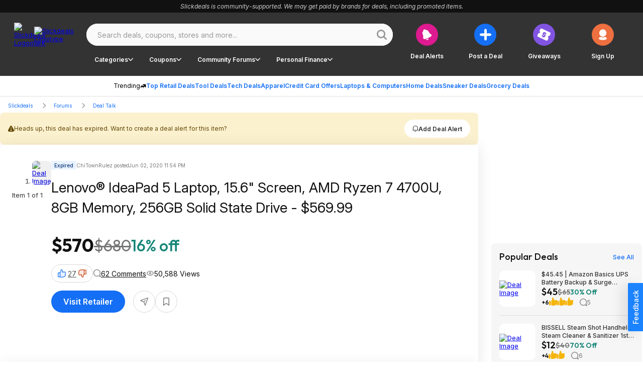

--- FILE ---
content_type: application/javascript
request_url: https://html-load.cc/script/c2xpY2tkZWFscy5uZXQ.js
body_size: 185641
content:
function a2x(D,x){const Q=a2D();return a2x=function(M,t){M=M-0x6e;let j=Q[M];return j;},a2x(D,x);}function a2D(){const f7=['rcap','none|proximity|mandatory','[<\x27offset-position\x27>?\x20[<\x27offset-path\x27>\x20[<\x27offset-distance\x27>||<\x27offset-rotate\x27>]?]?]!\x20[/\x20<\x27offset-anchor\x27>]?','stopPropagation','<ident-token>|<function-token>\x20<any-value>?\x20)','element\x20out\x20of\x20viewable\x20window','Missed\x20`structure`\x20field\x20in\x20`','<id-selector>|<class-selector>|<attribute-selector>|<pseudo-class-selector>','silent','functionBind','getTargetingKeys','div','DeclarationList','[<\x27scroll-timeline-name\x27>||<\x27scroll-timeline-axis\x27>]#','<length-percentage>&&hanging?&&each-line?','https:','coupang-dynamic','em5iZw==','boredpanda.com','succeedscene.com','edl','[left|center|right|<length-percentage>]\x20[top|center|bottom|<length-percentage>]','[none|start|end|center]{1,2}','ad.gt','cWJ1dw==','/static/topics/topics_frame.html','scanString','onload','prev_iu_szs','isBalanceEdge','_ignoreInvalidMapping','none|auto|[<string>\x20<string>]+','<line-style>','ReadableStream\x20is\x20not\x20supported\x20in\x20fetchLater','Maximum\x20iteration\x20number\x20exceeded\x20(please\x20fill\x20an\x20issue\x20on\x20https://github.com/csstree/csstree/issues)',',\x20height:\x20','Unknown\x20at-rule\x20descriptor','<complex-real-selector-list>','Unsupported\x20version:\x20','counters(\x20<counter-name>\x20,\x20<string>\x20,\x20<counter-style>?\x20)','Ratio','Unknown\x20node\x20type:\x20','_file','<line-width>','dispatchEvent','CSSStyleSheet_insertRule','imasdk.googleapis.com','getPrototypeOf','http:','-src','data-stndz-hidden','PerformanceResourceTiming_transferSize','checkPropertyName','$1\x20\x20\x20','HTMLAnchorElement_port','isVisibleIframe','`,\x20expected\x20`','[<linear-color-stop>\x20[,\x20<linear-color-hint>]?]#\x20,\x20<linear-color-stop>','browserLanguage','property','[<age>?\x20<gender>\x20<integer>?]','ccgateway.net','Element_setHTMLUnsafe','normal|ultra-condensed|extra-condensed|condensed|semi-condensed|semi-expanded|expanded|extra-expanded|ultra-expanded|<percentage>','list','assign','radial-gradient(\x20[<ending-shape>||<size>]?\x20[at\x20<position>]?\x20,\x20<color-stop-list>\x20)','Matching\x20for\x20a\x20tree\x20with\x20var()\x20is\x20not\x20supported','KAlFSENfO3MvLldnTmZWbCB6OU1ZaFF9VGo6SkZVUykj','decodeId','awesomium','stylesheet','tpmn','gpt','programme-tv.net','not-','<symbol>','start|center|space-between|space-around','translateZ(\x20<length>\x20)','appendChild','<\x27inline-size\x27>','travle.earth','lch(\x20[<percentage>|<number>|none]\x20[<percentage>|<number>|none]\x20[<hue>|none]\x20[/\x20[<alpha-value>|none]]?\x20)','Script','<declaration>','[shorter|longer|increasing|decreasing]\x20hue','XMLHttpRequest_responseURL','<\x27animation-duration\x27>||<easing-function>||<\x27animation-delay\x27>||<single-animation-iteration-count>||<single-animation-direction>||<single-animation-fill-mode>||<single-animation-play-state>||[none|<keyframes-name>]||<single-animation-timeline>','start|end|center|baseline|stretch','quantumdex.io','disallowEmpty','HTMLElement_innerText','String\x20or\x20url()\x20is\x20expected','link[rel=\x22preload\x22][as=\x22script\x22][href=\x22','node','center|start|end|flex-start|flex-end','adjacket','asadcdn.com','inventoryId','Token','MAIN','none|<length>','HTMLAnchorElement_href',';\x20SameSite=None','toString','adsappier.com','MediaSettingsRange','auto|baseline|before-edge|text-before-edge|middle|central|after-edge|text-after-edge|ideographic|alphabetic|hanging|mathematical','level','tokenize','form','Identifier','EventTarget_removeEventListener','4dex.io','child|young|old','TkduRThhX3kuRmpZTz00dzNdcDc=','.workers.dev','<visual-box>||<length\x20[0,∞]>','debug','normal|[<east-asian-variant-values>||<east-asian-width-values>||ruby]','[normal|x-slow|slow|medium|fast|x-fast]||<percentage>','lineItemId','<url>|<string>','root|nearest|self','reserved2Output','minutemedia-prebid.com','botKind','source','scale(\x20[<number>|<percentage>]#{1,2}\x20)','_ads','MUVIYi58dT9wKHFmUGl0eSdyNk8lCXc9XTlCSlJEOzo4aw==','feature','Window_setTimeout','privacymanager.io','__webdriver_script_func','<angle>','Selector','https://tlx.3lift.com/header/auction','<complex-selector>#','normal|none|[<common-lig-values>||<discretionary-lig-values>||<historical-lig-values>||<contextual-alt-values>||stylistic(\x20<feature-value-name>\x20)||historical-forms||styleset(\x20<feature-value-name>#\x20)||character-variant(\x20<feature-value-name>#\x20)||swash(\x20<feature-value-name>\x20)||ornaments(\x20<feature-value-name>\x20)||annotation(\x20<feature-value-name>\x20)||[small-caps|all-small-caps|petite-caps|all-petite-caps|unicase|titling-caps]||<numeric-figure-values>||<numeric-spacing-values>||<numeric-fraction-values>||ordinal||slashed-zero||<east-asian-variant-values>||<east-asian-width-values>||ruby]','result','removeProperty','3lift.com','addConnectionHandler','<\x27-ms-scroll-snap-type\x27>\x20<\x27-ms-scroll-snap-points-x\x27>','INTERSTITIAL','[AdBlockDetector]\x20acceptable\x20ads\x20check\x20target\x20','[<counter-name>\x20<integer>?]+|none','https://cmp.osano.com','number-token','meta','declarators','dn0qt3r0xannq.cloudfront.net','http://127.0.0.1','as-check-script-blocked','useractioncomplete','auto|none|enabled|disabled','!self','hotjar.com','Terminate\x20-\x20not\x20active','clean','Enum','lookupOffsetNonSC','driver','indexOf','eX1YV11PJkdsL0N0KXNZQjgtYkY0UgpEJ3BTRTBcdS5aUA==','race','text-ads','keepalive','adsense','closest','endpoint','document_getElementById','hardwareConcurrency','OTF5c3hlOGx1b3JuNnZwY2l3cQ==','attributionsrc=','/cou/api_reco.php','SyntaxReferenceError','w\x20=\x20window.parent;','<ident>','div\x20{}','HTMLIFrameElement','ellipse(\x20[<shape-radius>{2}]?\x20[at\x20<position>]?\x20)','collapse|discard|preserve|preserve-breaks|preserve-spaces|break-spaces','insertBefore','[contextual|no-contextual]','JSON_stringify','\x22<\x22,\x20\x22>\x22,\x20\x22=\x22\x20or\x20\x22)\x22','noktacom.rtb.monetixads.com','https://pagead2.googlesyndication.com/gampad/ads','maxAge','none|vertical-to-horizontal','N\x20is\x20expected','generate','<\x27flex-basis\x27>','as-search-','VHg8V3xYdmN1YkN6LWVrVS8gb2lNCSY6JUlnPjJoe3Nb','at-keyword-token','Element','cef','not\x20<media-in-parens>','none|[objects||[spaces|[leading-spaces||trailing-spaces]]||edges||box-decoration]','/pagead/gen_204?','IdSelector','https://ad-delivery.net/px.gif?ch=1','aria-label','cmE7TUg3emZBb1EJeFRVaD9uPSFOSks5PHZgNXsjbVsz','hash','cmVzZXJ2ZWQySW5wdXQ=','ay.delivery','description','cnlwYQ==','color-mix(\x20<color-interpolation-method>\x20,\x20[<color>&&<percentage\x20[0,100]>?]#{2}\x20)','pluginsArray','!term','window.parent.document.domain;','matchMedia','viously.com','SourceMapGenerator.prototype.applySourceMap\x20requires\x20either\x20an\x20explicit\x20source\x20file,\x20or\x20the\x20source\x20map\x27s\x20\x22file\x22\x20property.\x20Both\x20were\x20omitted.','a3JCSnREKFFsdl4+I1toe1gxOW8mU0VBTS9uIk89IDA1UA==','Wrong\x20value\x20`','plugins','adWrapper','ZnU2cXI4cGlrd2NueDFhc3RtNDc5YnZnMmV6bG8wM2h5','ric','normal|ultra-condensed|extra-condensed|condensed|semi-condensed|semi-expanded|expanded|extra-expanded|ultra-expanded','blocked_filters','aXZtc2xyNDhhY2Uzem9rZ3h0MTBiNnA=','PerformanceEntry_name','PseudoClassSelector','normal|break-word|anywhere','charCodeAt','getSizes','HTMLAnchorElement_ping',';\x20Priority=Medium','trim','cqb','leaderboard','cover|contain|entry|exit|entry-crossing|exit-crossing','addModule','ex.ingage.tech','HEAD','<div','\x20undefined','webcontentassessor.com','[<box>|border|padding|content]#','_blank','start','2mdn.net','ADS_FRAME','ac-','none','botd\x20timeout','computerbild.de','dvh','googletagmanager.com','ADNXSMediation','checkAtrulePrelude','presage.io','ad-unit','getAtruleDescriptor','[none|<single-transition-property>]||<time>||<easing-function>||<time>||<transition-behavior-value>','auto|wrap|nowrap','getAttributeNames','Performance.network','leader(\x20<leader-type>\x20)','MSG_ACK','getTime','replaceChild','https://css-load.com','data-meta','jg7y.quizlet.com','adm','bWlsYmAjM0JhcV07RFRWP2UuPCAmYw==','aXJycg==','https://onetag-sys.com/prebid-request','OWptYW53eXF4MHM1NHp1dG82aA==','WhiteSpace','frames','entries','sourceMapURL\x20could\x20not\x20be\x20parsed','<counter-style>|<string>|none','isElementDisplayNoneImportant','<calc-value>\x20[\x27*\x27\x20<calc-value>|\x27/\x27\x20<number>]*','style','SVGElement','SECSSOBrowserChrome','HTMLAnchorElement_attributionSrc','sdkVersion','contain|none|auto','https://ghb.adtelligent.com/v2/auction/','odd','adshield-loaded','parseString','<linear-gradient()>|<repeating-linear-gradient()>|<radial-gradient()>|<repeating-radial-gradient()>|<conic-gradient()>|<repeating-conic-gradient()>|<-legacy-gradient>','<number\x20[0,∞]>\x20[/\x20<number\x20[0,∞]>]?','circle|ellipse','pbjs','parse','miter|round|bevel','<length>|<percentage>|auto','denied','jsHeapSizeLimit','Nm52OGNqZ3picXMxazQ5d2x4NzUzYWU=','auto|<anchor-name>','as_inventory_id','prebid','auto|none|[[pan-x|pan-left|pan-right]||[pan-y|pan-up|pan-down]||pinch-zoom]|manipulation','b2lscjg3dDZnMXFiejVlZjRodnB5Y3VqbXgzbndzMDJrOQ==','arrayBuffer','myhomebook.de','inmobi.com','Unknown\x20type:\x20','Window_fetchLater','getNode','prev','capture','<\x27inset-block-end\x27>','stack','cust_params','[<type-selector>?\x20<subclass-selector>*]!','scroll','repeat|stretch|round','div[aria-label=\x22Ads\x22]','phantomas','ids','que','blocked_script_cache','adDiv','slot','hooked','<supports-condition>','getLocationRange','send',',\x20y:\x20','vendor','[diagonal-fractions|stacked-fractions]','__$webdriverAsyncExecutor','MSG_SYN_URG','line','UnicodeRange','afterend','selenium','as_location','normal|<length-percentage>','eDxbeWtZJTEtc0s5X0MwUmFqIzhPTGxdL0h3aHFGVQkz','index','webkitSpeechGrammar','getVersion','<length>|thin|medium|thick','prependList','<page-margin-box-type>\x20\x27{\x27\x20<declaration-list>\x20\x27}\x27','nearest|up|down|to-zero','mfadsrvr.com','<simple-selector>#','as_key','random','Response_url','baseURI','trvdp.com','Attribute\x20selector\x20(=,\x20~=,\x20^=,\x20$=,\x20*=,\x20|=)\x20is\x20expected','samsungbrowser','Unknown\x20feature\x20','timestamp','manchesterworld.uk','generatedLine','ABCDEFGHIJKLMNOPQRSTUVWXYZabcdefghijklmnopqrstuvwxyz0123456789+/','normal|allow-discrete','Lexer\x20matching\x20doesn\x27t\x20applicable\x20for\x20custom\x20properties','createContextualFragment','Css','SharedStorageWorklet_addModule','delim-token','_array','fullscreen','[<page-selector>#]?','scroll(\x20[<axis>||<scroller>]?\x20)','flux-cdn.com','domains','7PiRjsG','DisallowEmpty','logs','none|button|button-arrow-down|button-arrow-next|button-arrow-previous|button-arrow-up|button-bevel|button-focus|caret|checkbox|checkbox-container|checkbox-label|checkmenuitem|dualbutton|groupbox|listbox|listitem|menuarrow|menubar|menucheckbox|menuimage|menuitem|menuitemtext|menulist|menulist-button|menulist-text|menulist-textfield|menupopup|menuradio|menuseparator|meterbar|meterchunk|progressbar|progressbar-vertical|progresschunk|progresschunk-vertical|radio|radio-container|radio-label|radiomenuitem|range|range-thumb|resizer|resizerpanel|scale-horizontal|scalethumbend|scalethumb-horizontal|scalethumbstart|scalethumbtick|scalethumb-vertical|scale-vertical|scrollbarbutton-down|scrollbarbutton-left|scrollbarbutton-right|scrollbarbutton-up|scrollbarthumb-horizontal|scrollbarthumb-vertical|scrollbartrack-horizontal|scrollbartrack-vertical|searchfield|separator|sheet|spinner|spinner-downbutton|spinner-textfield|spinner-upbutton|splitter|statusbar|statusbarpanel|tab|tabpanel|tabpanels|tab-scroll-arrow-back|tab-scroll-arrow-forward|textfield|textfield-multiline|toolbar|toolbarbutton|toolbarbutton-dropdown|toolbargripper|toolbox|tooltip|treeheader|treeheadercell|treeheadersortarrow|treeitem|treeline|treetwisty|treetwistyopen|treeview|-moz-mac-unified-toolbar|-moz-win-borderless-glass|-moz-win-browsertabbar-toolbox|-moz-win-communicationstext|-moz-win-communications-toolbox|-moz-win-exclude-glass|-moz-win-glass|-moz-win-mediatext|-moz-win-media-toolbox|-moz-window-button-box|-moz-window-button-box-maximized|-moz-window-button-close|-moz-window-button-maximize|-moz-window-button-minimize|-moz-window-button-restore|-moz-window-frame-bottom|-moz-window-frame-left|-moz-window-frame-right|-moz-window-titlebar|-moz-window-titlebar-maximized','<clip-source>|[<basic-shape>||<geometry-box>]|none','<feature-type>\x20\x27{\x27\x20<feature-value-declaration-list>\x20\x27}\x27','<length>||<color>','replaceScriptElementAsync','set','\x20\x20\x20\x20','title','cssText','navigator.productSub\x20is\x20undefined','Class\x20extends\x20value\x20','bored_panda_script_block_check','geoedge.be','getAdserverTargeting','undefined','selectorText','outerHeight','PerformanceResourceTiming_encodedBodySize','upright|rotate-left|rotate-right','view(\x20[<axis>||<\x27view-timeline-inset\x27>]?\x20)','option\x20priority\x20is\x20invalid','https://ib.adnxs.com/ut/v3/prebid','createElement','reserved1Input','scrollX','recognizer','adsrvr.org','HTMLSourceElement_srcset','cefsharp','window.process\x20is','setIsTcfNeeded','-webkit-calc(','<integer>|<length>','addtl_consent','Mesa\x20OffScreen','podname.com','HTMLTemplateElement','gpt-highfivve','querySelectorAll','[<string>|<url>]\x20[layer|layer(\x20<layer-name>\x20)]?\x20[supports(\x20[<supports-condition>|<declaration>]\x20)]?\x20<media-query-list>?','toStringTag','genieesspv.jp','ssmas','PerformanceResourceTiming','intentiq.com','CDC-token','isPropagationStoppedImmediate','_top','isEncodedId','<number>|<percentage>','none|auto','safe','bricks-co.com','interstitial','https://static.dable.io/dist/plugin.min.js','bTByeWlxdDgzNjJwMWZhdWxqNHpnaA==','recovery_loaded_time','__webdriver_script_function','CSSPrimitiveValue','googletag\x20cmd\x20unshift\x20failed\x20:\x20','original','firefox','none|non-scaling-stroke|non-scaling-size|non-rotation|fixed-position','getConfig','unshift','HTMLVideoElement','https://fb.html-load.com','CSSStyleSheet_replaceSync','clip-path','Unknown\x20node\x20type\x20`','Destroying\x20interstitial\x20slots\x20:\x20','print','d3IyNzV5b2dzajRrdjAzaXpjbngxdWFxYjhwZmxtNnRo','Document_write','cDkxdHp4NGlic2h3ZjNxeWVuNTA2dWdvMm1rdjhscmpjNw==','URL','cmpStr','acceptableAdsBait','redirect','<compositing-operator>#','event_type','normal|italic|oblique\x20<angle>{0,2}','em1wYw==','b3U3ZXJjdnc5bDAxeWdobmZpcDY4NWJ6eHF0YWszc2ptNA==','NmFreWhvcjgwbTM3c2xmdzF2eHA=','smartadserver.com','Proxy','Blocked\x20prebid\x20request\x20for\x20','<masking-mode>#','dyv1bugovvq1g.cloudfront.net','<target-counter()>|<target-counters()>|<target-text()>','`\x20node\x20type\x20definition','none|mandatory|proximity','permission','allocateCursor','<url>\x20<decibel>?|none','getItem','(\x20<supports-condition>\x20)|<supports-feature>|<general-enclosed>','scheme','selector','<length>{1,2}|auto|[<page-size>||[portrait|landscape]]','setTimeout','https://ap.lijit.com/rtb/bid','consumeFunctionName','adscale.de','mediaType','@top-left-corner|@top-left|@top-center|@top-right|@top-right-corner|@bottom-left-corner|@bottom-left|@bottom-center|@bottom-right|@bottom-right-corner|@left-top|@left-middle|@left-bottom|@right-top|@right-middle|@right-bottom','is_admiral_adwall_rendered','auto|none','auto|none|scrollbar|-ms-autohiding-scrollbar','parseAtrulePrelude','[from-image||<resolution>]&&snap?','preload','DocumentFragment_querySelectorAll','-moz-repeating-radial-gradient(\x20<-legacy-radial-gradient-arguments>\x20)|-webkit-repeating-radial-gradient(\x20<-legacy-radial-gradient-arguments>\x20)|-o-repeating-radial-gradient(\x20<-legacy-radial-gradient-arguments>\x20)','low','none|<filter-function-list>|<-ms-filter-function-list>','as_handler_set','devicePixelRatio','doubleclick.net','context','chained|none','<string>\x20[<integer>|on|off]?','overlay|-moz-scrollbars-none|-moz-scrollbars-horizontal|-moz-scrollbars-vertical|-moz-hidden-unscrollable','servenobid.com','hwb(\x20[<hue>|none]\x20[<percentage>|none]\x20[<percentage>|none]\x20[/\x20[<alpha-value>|none]]?\x20)','decorate','mediatradecraft.com','rubiconproject.com','[auto|alphabetic|hanging|ideographic]','<\x27container-name\x27>\x20[/\x20<\x27container-type\x27>]?','inset?&&<length>{2,4}&&<color>?','HTMLStyleElement_insertBefore','getId','bmxvYw==','Navigator','scrollY','window.top._df.t','protect','api.assertcom.de','main_richload','now','stndz-','stringify','c3ZtbQ==','uBO:','[<length>|<percentage>|auto]{1,4}','_sourceRoot','\x27:\x27\x20<pseudo-class-selector>|<legacy-pseudo-element-selector>','numeric-only|allow-keywords','lep.co.uk','Terminate\x20-\x20empty\x20profile','msie','admaru.net','<\x27grid-row-gap\x27>\x20<\x27grid-column-gap\x27>?','setAttributeNS','<predefined-rgb>\x20[<number>|<percentage>|none]{3}','CanvasCaptureMediaStream','Element_hasAttribute','TopLevelCss','/bq/','last_processed_rules_count','[Profile\x20Handler]','axelspringer.com','chromium','_WEBDRIVER_ELEM_CACHE','meta[http-equiv=\x22Content-Security-Policy\x22]','consumeUntilSemicolonIncluded','resource','marker-start','<absolute-size>|<relative-size>|<length-percentage>','Y3E5ODM0a2h3czJ0cmFnajdmbG55bXU=','tokenBefore','-moz-radial-gradient(\x20<-legacy-radial-gradient-arguments>\x20)|-webkit-radial-gradient(\x20<-legacy-radial-gradient-arguments>\x20)|-o-radial-gradient(\x20<-legacy-radial-gradient-arguments>\x20)','nonzero|evenodd','most-width|most-height|most-block-size|most-inline-size','XMLHttpRequest_responseText','adjust.com','papi','findAllFragments','colon-token','hasFocus','any','<\x27top\x27>{1,2}','\x20used\x20broken\x20syntax\x20definition\x20','addIframeVisibilityCheckHandler','`\x20for\x20`visit`\x20option\x20(should\x20be:\x20','protectFetchInputSync\x20shouldn\x27t\x20be\x20called\x20with\x20ReadableStream','baseUrl','creativecdn.com','internet_explorer','atrulePrelude','Selector\x20is\x20expected','as_test','cdn.nidan.d2c.ne.jp','ocelot.studio','googletag','bydata.com','aditude.io','kayzen.io','top|bottom|block-start|block-end|inline-start|inline-end','encode','-moz-repeating-linear-gradient(\x20<-legacy-linear-gradient-arguments>\x20)|-webkit-repeating-linear-gradient(\x20<-legacy-linear-gradient-arguments>\x20)|-o-repeating-linear-gradient(\x20<-legacy-linear-gradient-arguments>\x20)','content-box|border-box','isSamsungBrowser','frameElement','img_dggnaogcyx5g7dge2a9x2g7yda9d','generic(\x20kai\x20)|generic(\x20fangsong\x20)|generic(\x20nastaliq\x20)','str','encodeUrl','linear-gradient(\x20[[<angle>|to\x20<side-or-corner>]||<color-interpolation-method>]?\x20,\x20<color-stop-list>\x20)','attributionSrc','gpt-geniee','<angle-percentage>{1,2}','s.amazon-adsystem.com','Event_stopImmediatePropagation','NW52MWllZ3phMjY5anU4c29reTA0aDNwN3JsdGN4bWJx','dvi','currentScript','anchor-size(\x20[<anchor-element>||<anchor-size>]?\x20,\x20<length-percentage>?\x20)','block','installedModules','PEdjcE9JLwl6QVglNj85byByLmJtRlJpZT5Lc18pdjtWdQ==','sourceMap','PseudoElementSelector','none|<single-transition-property>#','xywh(\x20<length-percentage>{2}\x20<length-percentage\x20[0,∞]>{2}\x20[round\x20<\x27border-radius\x27>]?\x20)','json','normal|<try-size>',';\x20Partitioned','gpt-firstimpression','Window_name','as-click-message-handler-added','Hex\x20digit\x20is\x20expected','https://c.html-load.com','scorecardresearch.com','<mf-name>\x20[\x27<\x27|\x27>\x27]?\x20\x27=\x27?\x20<mf-value>|<mf-value>\x20[\x27<\x27|\x27>\x27]?\x20\x27=\x27?\x20<mf-name>|<mf-value>\x20\x27<\x27\x20\x27=\x27?\x20<mf-name>\x20\x27<\x27\x20\x27=\x27?\x20<mf-value>|<mf-value>\x20\x27>\x27\x20\x27=\x27?\x20<mf-name>\x20\x27>\x27\x20\x27=\x27?\x20<mf-value>','findValueFragments','domain','readable','kobe-journal.com','appendData','getSetCookie','ad.smaato.net','<!DOCTYPE\x20html>','//#\x20sourceURL=mediation.js','spawn','gwd-','getLocation','color(\x20<colorspace-params>\x20[/\x20[<alpha-value>|none]]?\x20)','v4ac1eiZr0','cmpChar','<time>|<percentage>','\x22\x20is\x20a\x20required\x20argument.','.constructor','ghi','v7.5.52','display\x20none\x20excluding\x20pro','sizes','eventType','[visible|hidden|clip|scroll|auto]{1,2}|<-non-standard-overflow>','proper.io','gptFetch','gpt-adsinteractive','auto|<integer>','eatDelim','cqh','a.teads.tv','_self','innerWidth','[auto|<length-percentage>]{1,4}','<counter-style-name>|symbols(\x20)','focus','<\x27margin-inline-end\x27>','[common-ligatures|no-common-ligatures]','<box>|border|text','</script><script\x20src=\x22','parseValue','pa-pbjs-frame','M2Jwa2ltZnZ4ZTcxNm56b3lydzBxNTI=','createItem','exports','appconsent.io','inset(\x20<length-percentage>{1,4}\x20[round\x20<\x27border-radius\x27>]?\x20)','pagead/js/dv3.js','slice|clone','start|center|end|baseline|stretch','callback','<compound-selector>#','bml1ZTh0bXlhY2ozbDkxcTY1Znhid3pydjdwbzJnazQw','Element_insertAdjacentHTML','Number\x20sign\x20is\x20expected','[[<integer>|infinite]{2}]#|auto','djlhcHlpazYyMzBqNW1sN244YnVxcmYxemdzY2V3eHQ0','thebrighttag.com','auto|never|always|<absolute-size>|<length>','Parse\x20error:\x20','<legacy-device-cmyk-syntax>|<modern-device-cmyk-syntax>','gpt_requested_time','then','onClick','blocked','xg4ken.com','Parentheses','Destroying\x20blocked\x20slots\x20:\x20','responseText','defineProperty','prevUntil','HTMLFormElement','Element_attributes','XMLHttpRequest_responseType','<complex-selector-unit>\x20[<combinator>?\x20<complex-selector-unit>]*','trimLeft','<track-breadth>|minmax(\x20<inflexible-breadth>\x20,\x20<track-breadth>\x20)|fit-content(\x20<length-percentage>\x20)','<time>|none|x-weak|weak|medium|strong|x-strong','IFrame','HTMLFormElement_action','blob:','e2VGJU9YclEyPm5wM0pOXTQ3dQ==','linear|<cubic-bezier-timing-function>|<step-timing-function>','omnitagjs.com','mask','kumo.network-n.com','Terminate\x20-\x20bot\x20detected','def','parent','Unknown\x20node\x20type:','edinburghnews.scotsman.com','divId','getSlotElementId','a2AoNTl3aikie2c+c1xvNlRpQXgKTFA/cWFwdDBdLUl5ZQ==','insertAdjacentHTML','replaceAll','auto|normal|none','addAtrule_','tcString','as_session_id','northantstelegraph.co.uk','as_logs','adfit','__driver_evaluate','<bg-image>#','<body','EventTarget','whatcardev.haymarket.com','hbwrapper.com','webkitMediaStream','comma','__as_xhr_onload','ignore|stretch-to-fit','indiatimes.com','https://report.ad-shield.cc/','fuseplatform.net','RENDERER','walkContext','players','normal|small-caps','width|height|block|inline|self-block|self-inline','clear','[<length-percentage>|top|center|bottom]#','none|[[<dashed-ident>||<try-tactic>]|<\x27position-area\x27>]#','<number>|<dimension>|<percentage>|<calc-constant>|(\x20<calc-sum>\x20)','autobild.de','<mf-name>','cmp.osano.com','connectid.analytics.yahoo.com','gpt-rubicon','atrules','turn','toUpperCase','minutemedia','dotomi.com','getComputedStyle','_selenium','(\x20[<mf-plain>|<mf-boolean>|<mf-range>]\x20)','<symbol>+','navigator.permissions\x20is\x20undefined','appiersig.com','valueOf','auto|from-font|<length>|<percentage>','Raw','SharedStorageWorklet','none|discard-before||discard-after||discard-inner','Event_stopPropagation','data-target','shouldPageviewOnUrlChange','permutive.com','Terminate\x20-\x20keep\x20original\x20acceptable\x20ads','placeholder-slot','-webkit-gradient(\x20<-webkit-gradient-type>\x20,\x20<-webkit-gradient-point>\x20[,\x20<-webkit-gradient-point>|,\x20<-webkit-gradient-radius>\x20,\x20<-webkit-gradient-point>]\x20[,\x20<-webkit-gradient-radius>]?\x20[,\x20<-webkit-gradient-color-stop>]*\x20)','skipUntilBalanced','raptive','c204ZmtocndhOTR5MGV1cGoybnEx','smartyads.com','compareByGeneratedPositionsInflated','units','Unexpected\x20err\x20while\x20detecting\x20cosmetic\x20filter:\x20','[id^=\x22gpt_ad_\x22]','srcset','gpt-ima-adshield','Not\x20a\x20Declaration\x20node','content-ad','getBoundingClientRect','91d63f52','<\x27align-self\x27>|anchor-center','crios','FontFace','onreadystatechange','nextSibling','<\x27flex-shrink\x27>','auto?\x20[none|<length>]','adkernel.com','bXRlcWgweXM2MnAxZnhqNTg5cm80YXVuemxpZzNjN3diaw==','normal|multiply|screen|overlay|darken|lighten|color-dodge|color-burn|hard-light|soft-light|difference|exclusion|hue|saturation|color|luminosity','custom-ident','<\x27margin-right\x27>','iframe','<number-zero-one>','loc','url','\x22googMsgType\x22','[Bot]\x20bot\x20detected,\x20botKind=','https://consent.northantstelegraph.co.uk','ignoreInvalidMapping','<length>\x20<length>?','abgroup','getPropertyValue','timeout','http://api.dable.io/widgets/','JSON','dggn','\x20iterations','recovery_adm_click_ar','/media/vpaid-display/iframe.html','eVw2WmcxcW1ea3pjJ3woWWlvUiI+Rgo=','Identifier\x20is\x20expected\x20but\x20function\x20found','MHQ4a2JmMjZ1ejlzbWg3MTRwY2V4eQ==','__replaced','[<length-percentage>|left|center|right]#','auto|avoid|avoid-page|avoid-column|avoid-region','matrix3d(\x20<number>#{16}\x20)','<\x27border-top-color\x27>',',\x20width:\x20','normal|strong|moderate|none|reduced','Expect\x20an\x20apostrophe','return','atob','cp.edl.co.kr','window.top.confiant.services().onASTAdLoad','[AdBlockDetector]\x20Snippet\x20adblock\x20detected','History','samesite','default','onerror','enums','types','offsetAndType','Bad\x20syntax','display','__tcfapi\x20not\x20found\x20within\x20timeout','setItem','setRequestHeader','isMainFrame','c2shb.pubgw.yahoo.com','initInventoryFrame','838770IqPYXq','azUyM3RscHplcXZzMHlqaDgxb2d1YTZ3bmJyN2M5bWY0aQ==','htlbid.com','<rectangular-color-space>|<polar-color-space>|<custom-color-space>','atan(\x20<calc-sum>\x20)','Please\x20enter\x20the\x20password','compact','none|both|horizontal|vertical|block|inline','<feature-value-block>+','idRegex','Active\x20auto\x20recovery:\x20index\x20','positions','lookupTypeNonSC','AttributeSelector','prepend','push','-->','<family-name>','data','column','getElementById','navigator.connection.rtt\x20is\x20undefined','clear|copy|source-over|source-in|source-out|source-atop|destination-over|destination-in|destination-out|destination-atop|xor','<compound-selector>\x20[<combinator>?\x20<compound-selector>]*','dmJybDRzN3U5ZjhuejVqcHFpMG13dGU2Y3loYWcxM294','ats.rlcdn.com','lookupValue','mediaText','conative.network','addType_','read-','max(\x20<calc-sum>#\x20)','liadm.com','slice','tokenType','none|<offset-path>||<coord-box>','<boolean-expr[','https://consent.halifaxcourier.co.uk','%%%INV_CODE%%%','pluginsLength','imprnt-cnt','open','[<length>|<number>]{1,4}','script-src','ignore|normal|select-after|select-before|select-menu|select-same|select-all|none','startLine','HTMLScriptElement_attributionSrc','crypto.getRandomValues()\x20not\x20supported.\x20See\x20https://github.com/uuidjs/uuid#getrandomvalues-not-supported','adpushup','<mask-reference>||<position>\x20[/\x20<bg-size>]?||<repeat-style>||<geometry-box>||[<geometry-box>|no-clip]||<compositing-operator>||<masking-mode>','northernirelandworld.com','systemLanguage','number','startColumn','<percentage>?&&<image>','<forgiving-selector-list>','first-id.fr','auto|<color>','__as_is_xhr_loading','Expect\x20a\x20number','is_acceptable_ads_blocked','inside|outside|top|left|right|bottom|start|end|self-start|self-end|<percentage>|center','ZT9gM0FVPDJaWzsJaUpFRlYnfFBhOFQ1ai0udiA6cSNIKQ==','normal|reset|<number>|<percentage>','<pseudo-element-selector>\x20<pseudo-class-selector>*','Terminate\x20-\x20not\x20apply','leftComparison','</div>','[<counter-name>\x20<integer>?|<reversed-counter-name>\x20<integer>?]+|none','[AdBlockDetector]\x20page\x20unloaded\x20while\x20checking\x20acceptable\x20ads\x20target\x20','path','Rzc1MmVgTFh4J1ptfTk8CXs/Rg==','window','reserved2','optimize-contrast|-moz-crisp-edges|-o-crisp-edges|-webkit-optimize-contrast','#adshield','bGU0OTcxbTVpcnB1a3hqdjNzcTJvOHk2MGduYnp0aHdmYQ==','none|<position-area>','clearTimeout','coachjs','device-cmyk(\x20<cmyk-component>{4}\x20[/\x20[<alpha-value>|none]]?\x20)','PerformanceEntry','ui-serif|ui-sans-serif|ui-monospace|ui-rounded','calc(','mediarithmics.com','JSON_parse','isPropagationStopped','removeAttribute','fo2nsdf','N3o+Z317L1cjYGNbWlQmc0k8Mi1oYUtYWW4Kbyl4U0ZB','<transition-behavior-value>#','<bg-position>#','Plus\x20sign','normal|[<numeric-figure-values>||<numeric-spacing-values>||<numeric-fraction-values>||ordinal||slashed-zero]','/filter-fingerprint','77903QuKWXs','microad.net','Unknown\x20at-rule','\x20\x20\x20','/gpt/setup','none|<angle>|[x|y|z|<number>{3}]&&<angle>','skew(\x20[<angle>|<zero>]\x20,\x20[<angle>|<zero>]?\x20)','\x20daum[\x20/]|\x20deusu/|\x20yadirectfetcher|(?:^|[^g])news(?!sapphire)|(?<!\x20(?:channel/|google/))google(?!(app|/google|\x20pixel))|(?<!\x20cu)bots?(?:\x5cb|_)|(?<!(?:lib))http|(?<![hg]m)score|@[a-z][\x5cw-]+\x5c.|\x5c(\x5c)|\x5c.com\x5cb|\x5cbtime/|^<|^[\x5cw\x20\x5c.\x5c-\x5c(?:\x5c):]+(?:/v?\x5cd+(?:\x5c.\x5cd+)?(?:\x5c.\x5cd{1,10})*?)?(?:,|$)|^[^\x20]{50,}$|^\x5cd+\x5cb|^\x5cw*search\x5cb|^\x5cw+/[\x5cw\x5c(\x5c)]*$|^active|^ad\x20muncher|^amaya|^avsdevicesdk/|^biglotron|^bot|^bw/|^clamav[\x20/]|^client/|^cobweb/|^custom|^ddg[_-]android|^discourse|^dispatch/\x5cd|^downcast/|^duckduckgo|^facebook|^getright/|^gozilla/|^hobbit|^hotzonu|^hwcdn/|^jeode/|^jetty/|^jigsaw|^microsoft\x20bits|^movabletype|^mozilla/5\x5c.0\x5cs[a-z\x5c.-]+$|^mozilla/\x5cd\x5c.\x5cd\x20\x5c(compatible;?\x5c)$|^mozilla/\x5cd\x5c.\x5cd\x20\x5cw*$|^navermailapp|^netsurf|^offline|^owler|^php|^postman|^python|^rank|^read|^reed|^rest|^rss|^snapchat|^space\x20bison|^svn|^swcd\x20|^taringa|^thumbor/|^track|^valid|^w3c|^webbandit/|^webcopier|^wget|^whatsapp|^wordpress|^xenu\x20link\x20sleuth|^yahoo|^yandex|^zdm/\x5cd|^zoom\x20marketplace/|^{{.*}}$|adscanner/|analyzer|archive|ask\x20jeeves/teoma|bit\x5c.ly/|bluecoat\x20drtr|browsex|burpcollaborator|capture|catch|check\x5cb|checker|chrome-lighthouse|chromeframe|classifier|cloudflare|convertify|crawl|cypress/|dareboost|datanyze|dejaclick|detect|dmbrowser|download|evc-batch/|exaleadcloudview|feed|firephp|functionize|gomezagent|headless|httrack|hubspot\x20marketing\x20grader|hydra|ibisbrowser|images|infrawatch|insight|inspect|iplabel|ips-agent|java(?!;)|jsjcw_scanner|library|linkcheck|mail\x5c.ru/|manager|measure|neustar\x20wpm|node|nutch|offbyone|optimize|pageburst|pagespeed|parser|perl|phantomjs|pingdom|powermarks|preview|proxy|ptst[\x20/]\x5cd|reputation|resolver|retriever|rexx;|rigor|rss\x5cb|scanner\x5c.|scrape|server|sogou|sparkler/|speedcurve|spider|splash|statuscake|supercleaner|synapse|synthetic|tools|torrent|trace|transcoder|url|virtuoso|wappalyzer|webglance|webkit2png|whatcms/|zgrab',';\x20Priority=Low','findAll','handlers','bzlxemF4dHA0MDZ3a2U3aWIyZzM4Znltdmo1bGNoMW5y','<length>{1,2}','include','load','HTMLMetaElement','HTMLLinkElement','_isTcfNeeded','[data-ad-name]','pub.network','https://content-loader.com','privacy-mgmt.com','beforeunload','Intl','[<filter-function>|<url>]+','none|railed','responseType','none|all','PTZhMEc+UE9vMzdudj94JjFgXTJ0','<custom-ident>|<string>','land','Integer\x20is\x20expected','https://consent.up.welt.de','normal|[<number>\x20<integer>?]','Window_setInterval','adv-','none|<shadow>#','https://grid-bidder.criteo.com/openrtb_2_5/pbjs/auction/request','DOMParser_parseFromString','<image>|none','isGecko','YTI3NGJjbGp0djBvbXc2ejlnNXAxM3VzOGVraHhpcmZx','https://t.visx.net/ul_cb/hb_post','args','xlink:href','bounceexchange.com','innerHTML','coupang','iionads.com','<\x27height\x27>','/report','ad-placeholder','\x22\x20is\x20not\x20in\x20the\x20set.','serif|sans-serif|system-ui|cursive|fantasy|math|monospace','protectFetchInput\x20shouldn\x27t\x20be\x20called\x20with\x20non-ReadableStream','HTMLMetaElement_content','Failed\x20to\x20fetch','https://consent.programme-tv.net','function\x20','compareByGeneratedPositionsDeflatedNoLine','call','<\x27text-emphasis-style\x27>||<\x27text-emphasis-color\x27>','auto|optimizeSpeed|crispEdges|geometricPrecision','as_console','logicieleducatif.fr','[center|[[top|bottom|y-start|y-end]?\x20<length-percentage>?]!]#','active','redir','errArgs','key','length','https://pbs.nextmillmedia.com/openrtb2/auction','getDomId','removeChild','mgid.com','googletagservices.com','originalHostname','isTargetUrl','HTMLTableSectionElement','gpt-vuukle','<\x27text-wrap-mode\x27>||<\x27text-wrap-style\x27>','<image>','Blocked\x20','sp.','Percent\x20sign\x20is\x20expected','<\x27min-block-size\x27>','<relative-real-selector-list>','none|<custom-ident>+','marker-mid','Invalid\x20base64\x20digit:\x20','Element_getAttribute','isInIframe','aW5wdXQ=','asin(\x20<calc-sum>\x20)','parseWithFallback','.start',';\x20HttpOnly','_Selenium_IDE_Recorder','documentElementKeys','<\x27border-top-width\x27>||<\x27border-top-style\x27>||<color>','N3k6eDIxOF1VI05DfW5XYU1Te0w=','script','eventName','\x22:\x22,\x20','FeatureRange','https://','[<line-names>|<name-repeat>]+','target','createSession','gpt-andbeyond','auto|<length>|<percentage>','https://cmp.autobild.de','domAutomationController','[name^=\x22google_ads_iframe\x22]','adx.digitalmatter.services','onetag-sys.com','https://hb.minutemedia-prebid.com/hb-mm-multi','noopStr','btoa','eachMapping','tcloaded','script_block_check','https://securepubads.g.doubleclick.net/tag/js/gpt.js','Object','data-src','fromArray','navigator','rgba(\x20<percentage>{3}\x20[/\x20<alpha-value>]?\x20)|rgba(\x20<number>{3}\x20[/\x20<alpha-value>]?\x20)|rgba(\x20<percentage>#{3}\x20,\x20<alpha-value>?\x20)|rgba(\x20<number>#{3}\x20,\x20<alpha-value>?\x20)','fill|contain|cover|none|scale-down','Element_querySelectorAll','urlRegexes','\x27.\x20Set\x20options.decodeValues\x20to\x20false\x20to\x20disable\x20this\x20feature.','<script>','brainlyads.com','[<line-names>?\x20<track-size>]+\x20<line-names>?','notebookcheck.com','query','poster','Reflect','fromCodePoint','/getconfig/sodar','async','<number-one-or-greater>','XncgVl8xcWs2OmooImc+aSVlfEwyY0k=','matchDeclaration','gcprivacy.com','repeating-radial-gradient(\x20[<ending-shape>||<size>]?\x20[at\x20<position>]?\x20,\x20<color-stop-list>\x20)','copy','<box>|margin-box','gacraft.jp',']-token','class','cssRules','char\x20must\x20be\x20length\x201','delay','<declaration-value>?','snigelweb.com','wechat','<easing-function>#','vmin','freestar','components','HTMLAnchorElement_protocol','/recaptcha/api2/aframe','Hyphen\x20minus','bWpiMGZldTZseng3a3FoZ29wNGF0ODMxYzkyeXdpcjVu','smsonline.cloud','includeHosts','platform','IVT\x20detection\x20failed','always|[anchors-valid||anchors-visible||no-overflow]','output','option\x20maxAge\x20is\x20invalid','data-freestar-ad','<\x27right\x27>','consumeNumber','[[left|center|right|top|bottom|<length-percentage>]|[left|center|right|<length-percentage>]\x20[top|center|bottom|<length-percentage>]|[center|[left|right]\x20<length-percentage>?]&&[center|[top|bottom]\x20<length-percentage>?]]','eof','`\x20should\x20not\x20contain\x20a\x20prelude','osano_','skewY(\x20[<angle>|<zero>]\x20)','log.pinterest.com','HTMLIFrameElement_contentWindow','<single-animation-composition>#','<page-selector-list>','priority','middle','navigator.permissions.query\x20is\x20not\x20a\x20function','skin_wrapper','Counter','properties','cmVzZXJ2ZWQyT3V0cHV0','\x20is\x20blocked.','casalemedia.com','securepubads.g.doubleclick.net','undertone.com','<mask-reference>#','y.one.impact-ad.jp','alpha|luminance|match-source','cqi','ups.analytics.yahoo.com','yorkshirepost.co.uk','adngin-','df-srv.de','eventStatus','querySelector','<\x27-ms-scroll-snap-type\x27>\x20<\x27-ms-scroll-snap-points-y\x27>','el.quizlet.com','separate|collapse|auto','WEVRNSU8Sl9oIy4wZj92ZUs6ewlDdXRqYEJQOE5HVWIp','_names','useragent','lr-tb|rl-tb|tb-rl|lr|rl|tb','calc(\x20<calc-sum>\x20)','x:\x20','Atrule','nth','/cgi-bin/PelicanC.dll','a24xZWhvNmZqYnI0MHB4YzlpMnE=','Identifier,\x20string\x20or\x20comma\x20is\x20expected','blur(\x20<length>\x20)','adblock_fingerprint','electron','ads.blogherads.com','exp(\x20<calc-sum>\x20)','revert-layer','BotdError','parentElement','repeat','none|[x|y|block|inline|both]\x20[mandatory|proximity]?','8573741755808484570000','layer','scaleY(\x20[<number>|<percentage>]\x20)','option\x20path\x20is\x20invalid','item\x20doesn\x27t\x20belong\x20to\x20list','splice','replaceState','auto|bar|block|underscore','computeSourceURL','ad.doorigo.co.kr','getUserIds','initMain','<custom-property-name>','raider.io','children','<\x27margin-inline-start\x27>','defineOutOfPageSlot','adsinteractive','ad.as.amanad.adtdp.com','toPrimitive','MzZxejBtdjl0bmU3a3dyYTVpMXVqeDI4b3lmc3BjZ2xoNA==','a[target=\x22_blank\x22][rel=\x22noopener\x20noreferrer\x22]:has(>\x20div#container\x20>\x20div.img_container\x20>\x20img[src^=\x22https://asset.ad-shield.cc\x22])\x0abody\x20>\x20a[href^=\x22https://www.amazon.\x22][href*=\x22tag=adshield\x22][target=\x22_blank\x22]\x0abody\x20>\x20a[href^=\x22https://s.click.aliexpress.com\x22][target=\x22_blank\x22][rel=\x22noopener\x20noreferrer\x22]\x0aadfm-ad\x0aamp-ad-exit\x20+\x20div[class^=\x22img_\x22]:has(+\x20div[aria-hidden=\x22true\x22]\x20+\x20amp-pixel\x20+\x20amp-pixel)\x0aamp-ad-exit\x20+\x20div[class^=\x22img_\x22]:has(+\x20div[aria-hidden=\x22true\x22]\x20+\x20amp-pixel\x20+\x20div[style^=\x22bottom:0;right:0;width\x22])\x0aamp-ad-exit\x20+\x20div[class^=\x22img_\x22]:has(+\x20div[aria-hidden=\x22true\x22]\x20+\x20div[style^=\x22bottom:0;right:0;width\x22])\x0aamp-img[class^=\x22img_\x22][style=\x22width:300px;height:250px;\x22]\x0aamp-img[class^=\x22img_\x22][style=\x22width:336px;height:280px;\x22]\x0aa[href*=\x22-load\x22][href*=\x22.com/content/\x22]\x20>\x20amp-img[src^=\x22https://tpc.googlesyndication.com/daca_images/simgad/\x22]\x0aa[href*=\x22-load\x22][href*=\x22.com/content/\x22][attributionsrc^=\x22https://track.u.send.microad.jp\x22]\x0aa[href*=\x22-load\x22][href*=\x22.com/content/\x22][style$=\x22margin:0px\x20auto;text-decoration:none;\x22]\x0aa[href*=\x22-load\x22][href*=\x22.com/content/\x22][attributiondestination=\x22https://appier.net\x22]\x0aa[href*=\x22-load\x22][href*=\x22.com/content/\x22][style=\x22display:inline-block;\x22]\x0aa[href=\x22javascript:void(window.open(clickTag))\x22]\x20>\x20div[id^=\x22img_\x22]\x0aa[style=\x22text-decoration:none;\x22]\x20>\x20div[style^=\x22border:\x20none;\x20margin:\x200px;\x22]\x0aa[style^=\x22background:transparent\x20url\x22][style*=\x22html-load.com/\x22]\x0abody\x20>\x20a[attributionsrc*=\x22html-load.com/\x22]\x0abody\x20>\x20a[href^=\x22https://content-loader.com/content\x22][target=\x22_top\x22]\x0abody\x20>\x20a[href^=\x22https://html-load.com/content\x22][target=\x22_top\x22]\x0abody\x20>\x20a[target=\x22_blank\x22][rel=\x22noopener\x20noreferrer\x22][href^=\x22https://07c225f3.online/content\x22][href*=\x22/0/\x22]\x0abody\x20>\x20a[target=\x22_blank\x22][rel=\x22noopener\x20noreferrer\x22][href*=\x22-load\x22][href*=\x22.com/content/\x22][href*=\x22/0/\x22]\x0abody\x20>\x20div:not([class]):not([id])\x20>\x20script\x20+\x20div[id^=\x22img_\x22]\x20>\x20div[id^=\x22img_\x22][visibility=\x22visible\x22]\x0abody\x20>\x20div:not([class]):not([id])\x20>\x20script\x20+\x20div[id^=\x22img_\x22]\x20>\x20script\x20+\x20span[id^=\x22img_\x22][style]\x20>\x20a[href*=\x22-load\x22][href*=\x22.com/content/\x22]\x0abody\x20>\x20div[class^=\x22img_\x22]\x20>\x20a[href*=\x22-load\x22][href*=\x22.com/content/\x22][target=\x22_blank\x22]\x0abody\x20>\x20div[class^=\x22img_\x22]\x20>\x20style\x20+\x20div[id^=\x22img_\x22]\x20+\x20div[class^=\x22img_\x22]\x0abody\x20>\x20div[class^=\x22img_\x22][id^=\x22img_\x22]\x20>\x20button[type=\x22button\x22][class^=\x22img_\x22][id^=\x22img_\x22]\x0abody\x20>\x20div[id^=\x22img_\x22]\x20>\x20div[style$=\x22height:280px;\x22][class*=\x22\x20img_\x22]\x0abody\x20>\x20div[id^=\x22img_\x22]:has(+\x20amp-pixel\x20+\x20amp-analytics)\x0abody\x20>\x20div[id^=\x22img_\x22]:has(+\x20amp-pixel\x20+\x20div[style^=\x22bottom:0;right:0;width\x22])\x0abody\x20>\x20div[style=\x22display:inline\x22]\x20>\x20div[class^=\x22img_\x22][id^=\x22img_\x22]\x0abody\x20>\x20iframe[src*=\x22-load\x22][src*=\x22.com/content/\x22]\x20+\x20div[id^=\x22img_\x22]\x0abody\x20>\x20iframe[src*=\x22-load\x22][src*=\x22.com/content/\x22]\x20~\x20script\x20+\x20div[class^=\x22img_\x22]\x0abody\x20>\x20script\x20+\x20div\x20+\x20div[style=\x22display:inline\x22]\x20>\x20a[target=\x22_blank\x22][href*=\x22-load\x22][href*=\x22.com/content/\x22]\x0abody\x20>\x20script\x20+\x20script\x20+\x20script\x20+\x20div\x20+\x20div[style=\x22display:inline\x22]\x20>\x20div:not([id]):not([class])\x0abody\x20>\x20script\x20+\x20script\x20+\x20script\x20+\x20div\x20+\x20div[style=\x22display:inline\x22]\x20>\x20div[class^=\x22img_\x22][id^=\x22img_\x22]\x20>\x20div[class^=\x22img_\x22]\x20>\x20div[class^=\x22img_\x22]\x20>\x20div[class*=\x22\x20img_\x22]\x20>\x20a[href*=\x22-load\x22][href*=\x22.com/content/\x22][target=\x22_blank\x22][rel=\x22nofollow\x22]\x0abody\x20>\x20script[src]:first-child\x20+\x20div:not([id]):not([class])\x20>\x20script\x20+\x20script[src]\x20+\x20script\x20+\x20div[id^=\x22img_\x22]\x0abody\x20>\x20script[src]:first-child\x20+\x20script\x20+\x20div:not([id]):not([class])\x20>\x20script\x20+\x20script[src]\x20+\x20script\x20+\x20div[id^=\x22img_\x22]\x0abody[class^=\x22img_\x22]\x20>\x20div[style$=\x22-webkit-tap-highlight-color:rgba(0,0,0,0);\x22]\x0abody[class^=\x22img_\x22][style$=\x22running\x20none;\x22]\x0abody[class^=\x22img_\x22][style^=\x22background-color\x22]\x0abody[class^=\x22img_\x22][style^=\x22opacity:\x201;\x22]\x0abody[onclick=\x22ExitApi.exit();\x22][style=\x22cursor:pointer\x22]\x20>\x20a[href=\x22javascript:(function(){open(window.clickTag)})()\x22]\x0abody[style$=\x22transform-origin:\x20left\x20top;\x22]\x20>\x20div[id^=\x22img_\x22]\x0adiv:not([class])\x20+\x20style\x20+\x20div[class^=\x22img_\x22]\x20>\x20img[src*=\x22.com/content/\x22]\x0adiv[class^=\x22img_\x22]\x20>\x20table[class^=\x22img_\x22]\x0adiv[class^=\x22img_\x22][onclick^=\x22handleClick(event,\x20\x27https:\x22]\x0adiv[class^=\x22img_\x22][started=\x22true\x22]\x0adiv[class^=\x22img_\x22][style$=\x22196px;\x20position:\x20absolute;\x22]\x0adiv[class^=\x22img_\x22][style=\x22width:100%\x22]\x0adiv[class^=\x22img_\x22][style^=\x22background:\x20url(\x22https://html-load.com\x22]\x0adiv[class^=\x22img_\x22][style^=\x22grid-template-areas:\x27product-image\x20buy-box\x22]\x0adiv[class^=\x22img_\x22][style^=\x22height:189px;\x22]\x0adiv[class^=\x22img_\x22][style^=\x22width:\x20410px\x22]\x20>\x20div[class^=\x22img_\x22]\x20>\x20lima-video\x0adiv[class^=\x22img_\x22][id^=\x22img_\x22][active_view_class_name]\x0adiv[class^=\x22img_\x22][id^=\x22img_\x22][style^=\x22width:\x20300px;\x20height:\x20254px;\x22]\x0adiv[id^=\x22img_\x22]\x20>\x20div[id^=\x22img_\x22][style=\x22width:\x20auto;\x22]\x0adiv[id^=\x22img_\x22]\x20>\x20div[style$=\x22text-decoration:none;width:300px;\x22]\x0adiv[id^=\x22img_\x22]\x20>\x20div[style^=\x22margin:0;padding:0;\x22]\x0adiv[id^=\x22img_\x22]\x20>\x20svg[style$=\x22overflow:visible;z-index:0;box-shadow:none;\x22]\x0adiv[id^=\x22img_\x22]:first-child\x20>\x20div[aria-hidden=\x22true\x22]\x20+\x20div[id^=\x22img_\x22]\x0adiv[id^=\x22img_\x22][class^=\x22img_\x22][lang][style=\x22overflow:\x20hidden;\x20width:\x20100%;\x20height:\x20100%;\x22]\x0adiv[id^=\x22img_\x22][class^=\x22img_\x22][mode]\x0adiv[id^=\x22img_\x22][coupang]\x0adiv[id^=\x22img_\x22][ggnoclick]\x0adiv[id^=\x22img_\x22][onclick=\x22fireClickHandler()\x22]\x0adiv[id^=\x22img_\x22][onclick^=\x22window.open\x22]\x0adiv[id^=\x22img_\x22][ontouchend$=\x22touchEnd(event)\x22]\x0adiv[id^=\x22img_\x22][role=\x22button\x22]\x0adiv[id^=\x22img_\x22][style*=\x22font-family:\x20arial,\x20helvetica,\x20sans-serif;\x22]\x0adiv[id^=\x22img_\x22][style$=\x22height:\x20248px;\x20overflow:\x20hidden;\x22]\x0adiv[id^=\x22img_\x22][style$=\x22height:100px;\x22]\x0adiv[id^=\x22img_\x22][style$=\x22height:90px;overflow:hidden;\x22]\x0adiv[id^=\x22img_\x22][style$=\x22justify-content:\x20center;\x20align-items:\x20center;\x20position:\x20relative;\x22]\x0adiv[id^=\x22img_\x22][style$=\x22overflow:hidden;\x20display:inline-block;\x22]\x0adiv[id^=\x22img_\x22][style$=\x22padding:\x200px;\x20display:\x20inline-block;\x22]\x0adiv[id^=\x22img_\x22][style$=\x22position:\x20sticky;\x20top:\x200;\x20z-index:\x201;\x22]\x0adiv[id^=\x22img_\x22][style$=\x22width:\x20100%;\x20z-index:\x202147483647;\x20display:\x20block;\x22]\x0adiv[id^=\x22img_\x22][style$=\x22width:\x20100%;\x20z-index:\x202147483647;\x22]\x0adiv[id^=\x22img_\x22][style$=\x22width:100%;height:250px;overflow:hidden;\x22]\x0adiv[id^=\x22img_\x22][style=\x22cursor:\x20pointer;\x22]\x0adiv[id^=\x22img_\x22][style=\x22opacity:\x201;\x22]\x0adiv[id^=\x22img_\x22][style=\x22overflow:hidden;\x22]\x0adiv[id^=\x22img_\x22][style=\x22width:\x20300px;\x22]\x0adiv[id^=\x22img_\x22][style=\x22width:300px;height:200px;\x22]\x0adiv[id^=\x22img_\x22][style^=\x22display:\x20flex;\x20justify-content:\x20center;\x20align-items:\x20center;\x20width:\x20300px;\x22]\x0adiv[id^=\x22img_\x22][style^=\x22height:\x20250px;\x20width:\x20300px;\x22]\x0adiv[id^=\x22img_\x22][style^=\x22margin:\x200px;\x20padding:\x200px;\x20position:\x20fixed;\x20top:\x200px;\x20left:\x200px;\x20width:\x20100%;\x20z-index:\x202147483647;\x22]\x0adiv[id^=\x22img_\x22][style^=\x22margin:0;padding:0;display:block;position:fixed;left:0;\x22]\x0adiv[id^=\x22img_\x22][style^=\x22overflow:\x20hidden;\x20width:\x20320px;\x22]\x0adiv[id^=\x22img_\x22][style^=\x22position:\x20fixed;\x20bottom:\x200;\x20left:\x200;\x20width:\x20100%;\x20z-index:2147483647;\x22]\x0adiv[id^=\x22img_\x22][style^=\x22position:\x20fixed;\x20bottom:\x200px;\x20left:\x200px;\x20width:\x20100%;\x20z-index:\x202147483647;\x22]\x0adiv[id^=\x22img_\x22][style^=\x22position:absolute;width:100%;height:100%;\x22]\x0adiv[id^=\x22img_\x22][style^=\x22width:\x20100%;\x20height:\x20100px;\x20position:\x20fixed;\x20bottom:\x200;\x20left:\x200;\x20z-index:\x22]\x0adiv[id^=\x22img_\x22][style^=\x22width:\x20100%;\x20min-height:\x20430px;\x22]\x0adiv[id^=\x22img_\x22][style^=\x22width:\x20100vw;\x20height:\x20100vh;\x22]\x0adiv[id^=\x22img_\x22][style^=\x22width:\x20300px;\x20height:\x20250px;\x20left:\x200px;\x22]\x0adiv[id^=\x22img_\x22][visibility=\x22visible\x22]\x0adiv[id^=\x22img_\x22][x-frame-height=\x2253\x22]\x0adiv[id^=\x22img_\x22][x-frame-height=\x22600\x22]\x0adiv[id^=\x22img_\x22][x-frame-height^=\x2240\x22]\x0adiv[id^=\x22img_\x22][x-frame-width=\x22336\x22][x-frame-height=\x22336\x22]\x0adiv[js_error_track_url^=\x22https://uncn.jp/0/data/js_error_track/gn.\x22]\x0adiv[js_error_track_url^=\x22https://uncn.jp/0/data/js_error_track/pb.\x22]\x0adiv[js_error_track_url^=\x22https://uncn.jp/0/data/js_error_track/\x22][click_trackers]\x0adiv[lang]\x20[x-remove=\x22false\x22]\x0adiv[style$=\x22-10000px;\x20position:\x20absolute;\x22]\x20+\x20div[id^=\x22img_\x22]\x0adiv[style$=\x22overflow:\x20hidden;\x20width:\x20300px;\x20height:\x20250px;\x20margin:\x200px\x20auto;\x22]\x0adiv[style$=\x22text-indent:\x200px\x20!important;\x22]\x20>\x20a[href*=\x22-load\x22][href*=\x22.com/content/\x22]\x0adiv[style*=\x22left:\x200px;\x20z-index:\x201000000000\x22]\x20>\x20div\x20>\x20div[id^=\x22img_\x22]\x0adiv[style=\x22display:inline\x22][class^=\x22img_\x22]\x20>\x20div[style=\x22display:flex;\x22]\x0adiv[style^=\x22bottom:0;right:0;width:300px;height:250px;background:initial!important;\x22]\x0adiv[style^=\x22position:absolute;left:0px;\x22]\x20+\x20div[class^=\x22img_\x22]\x0adiv[style^=\x22position:absolute;\x22]\x20>\x20div[id^=\x22img_\x22]\x0adiv[style^=\x22transition-duration:0ms!important;margin:0px!important;padding:0px!important;border:none!important;position:absolute!important;top:0px!important;\x22]\x0adiv[style]\x20>\x20div[style=\x22position:absolute;display:none;\x22]\x20+\x20meta\x20+\x20meta\x20+\x20div[class^=\x22img_\x22]\x0adiv[style^=\x22position:\x22][ontouchstart=\x22fCidsp(event)\x22]\x0adiv[style^=\x22v\x22]\x20>\x20a[href*=\x22-load\x22][href*=\x22.com/content/\x22][target][style=\x22text-decoration:none;\x22]\x0adiv[x-frame-height=\x22100\x22]\x20>\x20div[style=\x22position:absolute;display:none;\x22]\x20+\x20meta\x20+\x20meta\x20+\x20div[class^=\x22img_\x22]\x0adiv[x-frame-height$=\x2250\x22]\x20>\x20div[style=\x22position:absolute;display:none;\x22]\x20+\x20meta\x20+\x20meta\x20+\x20div[class^=\x22img_\x22]\x0adiv[xyz-component=\x22fixed-frame\x22]\x0agwd-google-ad\x0ahtml[lang*=\x22-\x22]\x20>\x20body[style=\x22width:100%;height:100%;margin:0;\x22]\x20>\x20div[class^=\x22img_\x22][style=\x22width:100%;\x20height:100%;\x22]\x0aiframe[src*=\x22-load\x22][src*=\x22.com/content/\x22]\x20+\x20div[id^=\x22img_\x22]:empty\x0aiframe[src*=\x22content-loader.com/\x22]\x20+\x20style\x20+\x20div\x0aiframe[src*=\x22html-load.com/\x22]\x20+\x20style\x20+\x20div\x0aiframe[src*=\x22-load\x22][src*=\x22.com/content/\x22][style=\x22display:none\x22][aria-hidden=\x22true\x22]\x20+\x20div:not([class]):not([id])\x0aiframe[src=\x22javascript:false\x22]\x20~\x20div[style=\x22display:inline\x22]\x0aiframe[id^=\x22img_\x22][style^=\x22cursor:\x20pointer;\x20display:\x20block;\x20position:\x20absolute;\x20overflow:\x20hidden;\x20margin:\x200px;\x20padding:\x200px;\x20pointer-events:\x20auto;\x20opacity:\x200.8;\x22]\x0aimg[height^=\x2210\x22][src*=\x22content-loader.com/\x22]\x0aimg[height^=\x2210\x22][src*=\x22html-load.com/\x22]\x0aimg[id^=\x22img_\x22][style$=\x22margin:0px;padding:0px;border:none;opacity:0.8;\x22]\x0aimg[src*=\x22-load\x22][src*=\x22.com/content/\x22][onclick^=\x22window.open(\x27https://www.inmobi.com\x22]\x0aimg[src*=\x22-load\x22][src*=\x22.com/content/\x22][width=\x22100%\x22][alt=\x22\x22][style=\x22display:\x20block;\x22]\x0aimg[src*=\x22content-loader.com/\x22][style^=\x22border-style:\x22]\x0aimg[src*=\x22content-loader.com/\x22][style^=\x22position:\x20absolute;\x20left:\x200px;\x22]\x0aimg[src*=\x22html-load.com/\x22][style^=\x22border-style:\x22]\x0aimg[src*=\x22html-load.com/\x22][style^=\x22position:\x20absolute;\x20left:\x200px;\x22]\x0ains[class^=\x22img_\x22][style^=\x22display:inline-block;\x22]\x0ains[id^=\x22img_\x22][style*=\x22--gn-ov-ad-height\x22]\x0alink\x20+\x20div[class^=\x22img_\x22][style=\x22width:\x20300px;\x20height:\x20250px;\x22]\x0alink\x20+\x20style\x20+\x20script\x20+\x20a[href*=\x22-load\x22][href*=\x22.com/content/\x22]\x0alink[rel=\x22stylesheet\x22][href*=\x22-load\x22][href*=\x22.com/content/\x22]\x20+\x20script\x20+\x20script\x20+\x20div[id^=\x22img_\x22]\x0alink[rel=\x22stylesheet\x22][href*=\x22-load\x22][href*=\x22.com/content/\x22][media=\x22screen\x22]\x20+\x20script\x20+\x20div[class^=\x22img_\x22]\x0ameta\x20+\x20style\x20+\x20div[class^=\x22img_\x22]\x0ameta\x20+\x20title\x20+\x20script\x20+\x20div[id^=\x22img_\x22]\x0ameta\x20+\x20title\x20+\x20script\x20+\x20script\x20+\x20div[id^=\x22img_\x22]\x0ameta[charset=\x22utf-8\x22]\x20+\x20meta[name=\x22viewport\x22]\x20+\x20div[class^=\x22img_\x22]\x0ameta[content]\x20+\x20a[href^=\x22https://content-loader.com/content\x22]\x0ameta[content]\x20+\x20a[href^=\x22https://html-load.com/content\x22]\x0ap[id^=\x22img_\x22][onclick]\x0asection[class^=\x22img_\x22]\x20>\x20div[id^=\x22img_\x22][class^=\x22img_\x22][draggable=\x22false\x22]\x0ascript\x20+\x20style\x20+\x20div[class^=\x22img_\x22]\x0ascript[attributionsrc]\x20+\x20div[id^=\x22img_\x22]\x0ascript[id^=\x22img_\x22]\x20+\x20div[id^=\x22img_\x22]\x0ascript[name=\x22scrbnr\x22]\x20+\x20div[class^=\x22img_\x22]\x0ascript[src*=\x22-load\x22][src*=\x22.com/content/\x22]\x20+\x20div[id^=\x22img_\x22]:empty\x0ascript[src*=\x22-load\x22][src*=\x22.com/content/\x22]\x20+\x20div[id^=\x22img_\x22][style=\x22width:\x20auto;\x22]\x0astyle\x20+\x20script[src*=\x22-load\x22][src*=\x22.com/content/\x22]\x20+\x20script\x20+\x20div[id^=\x22img_\x22]\x0astyle\x20+\x20title\x20+\x20script\x20+\x20div[id^=\x22img_\x22]\x0avideo[class^=\x22img_\x22][playsinline]\x0avideo[poster*=\x22-load\x22][poster*=\x22.com/content/\x22]\x0adiv[id^=\x22img_\x22]:has(div[style]\x20>\x20div[id^=\x22img_\x22]\x20>\x20svg[viewBox][fill])\x0adiv[style]:has(>\x20a[href*=\x22html-load.com/\x22]\x20+\x20div[style]\x20>\x20video[src*=\x22html-load.com/\x22])\x0adiv[style]:has(>\x20div\x20>\x20div[style*=\x22html-load.com/\x22]):has(a[href*=\x22html-load.com/\x22])\x0adiv[style]:has(>\x20iframe[src*=\x22html-load.com/\x22]\x20+\x20script)\x0abody:has(amp-ad-exit)\x20>\x20div[id^=\x22img_\x22]\x20>\x20div[id^=\x22img_\x22]:has(>\x20a[href*=\x22html-load.com/\x22]\x20>\x20amp-img[alt][src]):not([class])\x0abody:has(>\x20div\x20+\x20script\x20+\x20script):has(a[href*=\x22html-load.com/\x22]\x20>\x20img[alt=\x22Advertisement\x22])\x0abody:has([gwd-schema-id]):has(img[src*=\x22html-load.com/\x22])\x0abody:has(>\x20script\x20+\x20div\x20+\x20script):has(div[class^=\x22img_\x22][x-repeat])\x0aa[href]:not(a[href*=\x22html-load.com/\x22]):has(img[src*=\x22html-load.com/\x22])\x0abody:has(>\x20div[id^=\x22img\x22]\x20>\x20div[style]\x20>\x20div[test-id=\x22grid-layout\x22])\x0aa[href*=\x22html-load.com/\x22]:has(video\x20>\x20source[src*=\x22html-load.com/\x22])\x0ascript\x20+\x20a[href*=\x22html-load.com/\x22][attributiondestination]\x0abody:has(script\x20+\x20div):has(>\x20div[id^=\x22img_\x22]\x20>\x20img[src*=\x22html-load.com/\x22][onclick])\x0abody:has(lima-video):has(>\x20div\x20+\x20script):has(>\x20div[style]\x20>\x20link[href*=\x22html-load.com/\x22])\x0abody:has(>\x20link[href*=\x22html-load.com/\x22]):has(>\x20a[href*=\x22html-load.com/\x22])\x0abody:has(script[src*=\x22html-load.com/\x22]):has(video\x20>\x20source[src*=\x22html-load.com/\x22])\x0abody:has(a[href*=\x22html-load.com/\x22]\x20>\x20img[style*=\x22html-load.com/\x22]):has(div[lang=\x22ja\x22])\x0abody:has(>\x20amp-ad-exit:last-child):has(a[href*=\x22html-load.com/\x22])\x0abody:has(amp-ad-exit):has(div[lang=\x22ja\x22]\x20>\x20a[href*=\x22html-load.com/\x22]\x20>\x20svg[viewBox])\x0abody:has(script\x20+\x20script\x20+\x20iframe:last-child):has(a[href*=\x22html-load.com/\x22])\x0abody:has(>\x20a[href*=\x22html-load.com/\x22]\x20+\x20div[class]:not([id]):not([style]):nth-child(2):last-child):has(>\x20a[href*=\x22html-load.com/\x22]:first-child)\x0abody:has(>\x20script[src*=\x22html-load.com/\x22]\x20+\x20div\x20+\x20script):has(>\x20div\x20>\x20div\x20>\x20canvas)\x0ahead:first-child\x20+\x20body:has(li\x20>\x20a[href*=\x22html-load.com/\x22]):last-child\x0abody:has(script\x20+\x20script\x20+\x20div\x20+\x20img):has(span\x20>\x20a[href*=\x22html-load.com/\x22])\x0abody:has(>\x20div[style=\x22display:inline\x22]\x20>\x20script[src*=\x22html-load.com/\x22]\x20+\x20script)\x0ahead:first-child\x20+\x20body:has(>\x20a[href*=\x22html-load.com/\x22]:first-child\x20+\x20div:last-child):last-child\x0abody:has(>\x20div[aria-hidden]\x20>\x20form[action*=\x22html-load.com/\x22])\x0adiv[id^=\x22img_\x22]:has(>\x20script[src*=\x22html-load.com/\x22]\x20+\x20script\x20+\x20ins):first-child\x0abody:has(div:first-child\x20+\x20script:nth-child(2):last-child):has(img[src*=\x22html-load.com/\x22])\x0abody:nth-child(2):last-child:has(video[src*=\x22html-load.com/\x22])\x0abody:has(>\x20div\x20>\x20div[aria-label^=\x22Sponsored\x22]\x20>\x20a[href*=\x22html-load.com/\x22])\x0ahead:first-child\x20+\x20body:has(lima-video):has(svg[viewBox]):has(span[dir]):last-child\x0abody:has(a[href*=\x22html-load.com/\x22][onclick*=\x22doubleclick.net\x22])\x0abody:has(>\x20div\x20>\x20img[src*=\x22html-load.com/\x22]:only-child):has(>\x20div:first-child\x20+\x20script\x20+\x20div:last-child)\x0abody:has(>\x20a[href*=\x22html-load.com/contents/\x22][href*=\x22/0/\x22])\x0abody:has(>\x20div\x20>\x20div[id^=\x22img_\x22]:first-child\x20>\x20a[href*=\x22html-load.com/\x22]):has(>\x20div\x20>\x20div[id^=\x22img_\x22]:nth-child(2)\x20>\x20a[href*=\x22html-load.com/\x22])\x0aa[href*=\x22html-load.com/\x22][alt=\x22Click\x20Me\x22]\x0abody:has(>\x20div\x20>\x20div\x20>\x20div[style*=\x22html-load.com/\x22]:first-child\x20+\x20div[style*=\x22html-load.com/\x22]:last-child)\x0ahtml\x20>\x20body\x20>\x20div[id^=\x22img_\x22]:has(button[id^=\x22img_\x22])\x0abody:has(div\x20>\x20div[style*=\x22html-load.com/\x22])\x0abody:has(a[href*=\x22html-load.com/\x22]:first-child\x20+\x20img[src*=\x22html-load.com/\x22]\x20+\x20img[src*=\x22html-load.com/\x22]:last-child)\x0abody:has(a[target=\x22_top\x22][href*=\x22html-load.com/\x22]\x20>\x20img[src*=\x22html-load.com/\x22])\x0abody:has(div[class^=\x22img_\x22]:first-child\x20+\x20div[class^=\x22img_\x22]\x20+\x20img[src*=\x22html-load.com/\x22]:last-child)','bidswitch.net','Neither\x20`enter`\x20nor\x20`leave`\x20walker\x20handler\x20is\x20set\x20or\x20both\x20aren\x27t\x20a\x20function','port2','findWsEnd','toLowerCase','criteo.com','none|<image>|<mask-source>','slimerjs','auto|stable&&both-edges?','@stylistic|@historical-forms|@styleset|@character-variant|@swash|@ornaments|@annotation','serviceName','brightness(\x20<number-percentage>\x20)','none|manual|auto','AdThrive_','Exception\x20occurred\x20in\x20hooked\x20function\x20','lijit.com','enter','adshield_apply','[block|inline|x|y]#','auto|use-script|no-change|reset-size|ideographic|alphabetic|hanging|mathematical|central|middle|text-after-edge|text-before-edge','Failed\x20to\x20decode\x20protect-id:\x20id\x20is\x20empty','isElementVisibilityHidden','fetchParams','<position>#','qrscanner.net','reserved1Output','auto|smooth','/iu3','socdm.com','/f.min.js','cancelIdleCallback','_mappings','clickio.com','fonts.googleapis.com','Hex\x20or\x20identifier\x20is\x20expected','<\x27align-content\x27>\x20<\x27justify-content\x27>?','configIndex','auto|<animateable-feature>#','CefSharp','sn-','XMLHttpRequest_response','sussexexpress.co.uk','opera','www.google.com','edg/','data-','nthChildOf','bot','dXl5aw==','modifier','Window_open','no-cors','Too\x20many\x20hex\x20digits','hooking\x20started\x20without\x20preframe\x20hooking','px-cloud.net','gpt-adshield','pub_300x250m','<number>|<percentage>|none','kueezrtb.com','_generateSourcesContent','scroll|fixed|local','<color-base>|currentColor|<system-color>|<device-cmyk()>|<light-dark()>|<-non-standard-color>','RegExp_exec','instance','getEntriesByType','enabled','cqw','HyphenMinus\x20is\x20expected','<frequency>|<percentage>','auto|loose|normal|strict|anywhere','domAutomation','cdn.confiant-integrations.net','not_blocking_ads','Analytics.event(','callPhantom','dpi','pub_300x250','urlGenerate','!boolean-group','cache_is_blocking_acceptable_ads','title\x20(english\x20only)','languages','ACK_VISIBLE','AtruleDescriptor','rfihub.com','<mask-layer>#','baseline|sub|super|text-top|text-bottom|middle|top|bottom|<percentage>|<length>','MWtvaG12NHJsMDgzNjJhaXA3ZmpzNWN0YnF5Z3p3eG5l','ar-yahoo-v1','[historical-ligatures|no-historical-ligatures]','HTMLVideoElement_poster','running|paused','1nlsdkf','timeZone','adnami.io','Advertisement','[full-width|proportional-width]','reject','normal|stretch|<baseline-position>|<overflow-position>?\x20[<self-position>|left|right]|legacy|legacy&&[left|right|center]',';\x20Priority=High','bkVlSkthLjpQe0E7eDBVTCI0J1hGbXx9d2Z2elEjN1pTKA==','<combinator>?\x20<complex-selector>','reverse','tag','Invalid\x20protect\x20url\x20prefix:\x20','fill','XXX','idFilter','.source','ins','repeating-linear-gradient(\x20[<angle>|to\x20<side-or-corner>]?\x20,\x20<color-stop-list>\x20)','MediaQuery','deg','cqmax','gpt-nextmillenium','pseudo','sourceContentFor','Type','refinery89.com','triggerCount','ittpx-asia.eskimi.com','fxios/','[<url>|url-prefix(\x20<string>\x20)|domain(\x20<string>\x20)|media-document(\x20<string>\x20)|regexp(\x20<string>\x20)]#','eventSampleRatio','hsla(\x20<hue>\x20<percentage>\x20<percentage>\x20[/\x20<alpha-value>]?\x20)|hsla(\x20<hue>\x20,\x20<percentage>\x20,\x20<percentage>\x20,\x20<alpha-value>?\x20)','option\x20domain\x20is\x20invalid','\x20>\x20','[<integer>&&<symbol>]#','<media-not>|<media-and>|<media-or>|<media-in-parens>','none|[<\x27flex-grow\x27>\x20<\x27flex-shrink\x27>?||<\x27flex-basis\x27>]','HTMLElement_dataset','<number>|<dimension>|<ident>|<ratio>','[class^=\x22div-gpt-ad\x22]',';\x20Expires=','-moz-linear-gradient(\x20<-legacy-linear-gradient-arguments>\x20)|-webkit-linear-gradient(\x20<-legacy-linear-gradient-arguments>\x20)|-o-linear-gradient(\x20<-legacy-linear-gradient-arguments>\x20)','insert','rex','createList','target-text(\x20[<string>|<url>]\x20,\x20[content|before|after|first-letter]?\x20)','basename','data-sdk','<\x27flex-grow\x27>','Identifier\x20is\x20expected','auto|none|text|all','stackadapt.com','attr(\x20<attr-name>\x20<type-or-unit>?\x20[,\x20<attr-fallback>]?\x20)','<urange>#','a-mx.com','dvw','cyclic|numeric|alphabetic|symbolic|additive|[fixed\x20<integer>?]|[extends\x20<counter-style-name>]','bad-url-token','MessageEvent_data','isEmpty','cultureg','<combinator>?\x20<complex-real-selector>','.setTargetingForGPTAsync','ADM\x20(','parseInt','media','fraudSensorParams','img_','light|dark|<integer\x20[0,∞]>','<fixed-breadth>|minmax(\x20<fixed-breadth>\x20,\x20<track-breadth>\x20)|minmax(\x20<inflexible-breadth>\x20,\x20<fixed-breadth>\x20)','[normal|small-caps]','iab-flexad','__as_new_xhr_data','Range_createContextualFragment','programme.tv','extra','flags','readystatechange','_sourcesContents','not','content-box|border-box|fill-box|stroke-box|view-box','Terminate\x20-\x20not\x20allowed\x20running\x20in\x20iframe','srgb|srgb-linear|display-p3|a98-rgb|prophoto-rgb|rec2020|lab|oklab|xyz|xyz-d50|xyz-d65','<line-style>{1,4}','originalLine','<number-percentage>{1,4}&&fill?','advertisement','w2g','_last','https://m1.openfpcdn.io/botd/v','compareByGeneratedPositionsDeflated','<color>','<outline-radius>','`\x20should\x20contain\x20a\x20prelude','<declaration-value>','is_admiral_active','groups','elapsed_time_ms','[contain|none|auto]{1,2}','advertisement__label','as_apply','Function','indexww.com','break-walk','tan(\x20<calc-sum>\x20)','<transform-function>+','_version','[first|last]?\x20baseline','<ray()>|<url>|<basic-shape>','ads-refinery89.adhese.com','Worker','file','Blocked\x20slot\x20define:\x20[','for','num','cesoirtv.com','cookieless-data.com','skip','TypeSelector','Invalid\x20mapping:\x20','ads-twitter.com','/dbm/ad','getOutOfPage','endsWith','[INVENTORY]\x20found\x20visible\x20','gstatic.com','transferSize','.set','slot_element_id','scrollBy','gpt-tdn','<\x27-ms-content-zoom-snap-type\x27>||<\x27-ms-content-zoom-snap-points\x27>','<header','\x27:\x27\x20[before|after|first-line|first-letter]','[none|<custom-ident>]#','marker-end','cdn.flashtalking.com','tokenIndex','Event','<percentage>|<length>|<number>','timesofindia.indiatimes.com','Py0wOHRQKEpIMUVHeyVbaiZzIiBENWs=','/negotiate/script-set-value','/ivt/detect','pageview','yieldlove.com','<\x27flex-direction\x27>||<\x27flex-wrap\x27>','<keyframe-block>+','eXB3engydXNtOG9nNXE3NHRhbmxiNnJpM3ZjZWhqOWtmMQ==','cGhtMjF2OWN3NGI3M3lnbG5meG90YXpzdWo4cXJrNjUwaQ==','htlad-','tagan.adlightning.com','isSleipnir','<time>#','none|<position>#','<track-size>+','tagNameFilter','isInRootIframe','[auto|reverse]||<angle>','rotateX(\x20[<angle>|<zero>]\x20)','adingo','window.top.apstag.runtime.callCqWrapper','XMLHttpRequest_open','<angle>|<percentage>','thread-','safeframe.googlesyndication.com','blockAdUnitPath','GeneralEnclosed','RTCEncodedAudioFrame','pw-','webdriver','Block','closest-side|closest-corner|farthest-side|farthest-corner|sides','/\x5cr\x5cn/g','CSSStyleDeclaration_getPropertyValue','cssTargetRegex','status','normal|<baseline-position>|<content-distribution>|<overflow-position>?\x20<content-position>','leave','/cou/iframe','rect(\x20[<length-percentage>|auto]{4}\x20[round\x20<\x27border-radius\x27>]?\x20)','meta[name=\x22as-tester-handler-added\x22]','expression','gpt-adingo','eval(atob(\x27','space-between|space-around|space-evenly|stretch','localeCompare','static-cdn.spot.im','omid_message_method','equals','<single-animation-play-state>#','nightmare','consumeUntilExclamationMarkOrSemicolon','(\x20<container-condition>\x20)|(\x20<size-feature>\x20)|style(\x20<style-query>\x20)|<general-enclosed>','floor','Document_cookie','Yzc4NjNxYnNtd3k1NG90bmhpdjE=','scope','\x22\x20as-key=\x22','[<url>|<gradient>|none]\x20[<length-percentage>{4}\x20<-webkit-mask-box-repeat>{2}]?','js-tag.zemanta.com','sent','purpose','stickyadstv.com','normal|bold|<number\x20[1,1000]>','parseContext','<line-width>{1,4}','sparteo.com','admiral','none|in-flow|all','targeting','a-mo.net','anymind','Load\x20stylesheet\x20results:\x20','server','contents|none','DocumentFragment_querySelector','defineSlot','stylesheetUrlsToLoadBeforeHooking','copyScriptElement','<head','\x22\x20is\x20expected','fastclick.net','window.parent.parent.confiant.services().onASTAdLoad','[alternate||[over|under]]|inter-character','reason','sascdn.com','type','onclick','initLogUploadHandler','<\x27inset-inline-start\x27>','</a></span>','none|zoom','admost.com','stpd.cloud','Percentage','cXhuNml1cDNvdDhnejdmbGN3MDlieQ==','.get','isArray','not\x20<supports-in-parens>|<supports-in-parens>\x20[and\x20<supports-in-parens>]*|<supports-in-parens>\x20[or\x20<supports-in-parens>]*','invalid\x20protect-id\x20prefix:\x20','}-token','halifaxcourier.co.uk','revert','analytics','gpt_','Tig5fCEvX1JEdjZRKSI4P0wjaFdscjs=','economy|exact','consents','is_blocking_acceptable_ads','read-only|read-write|write-only','geniee','isInAdIframe','__isProxy','ds.uncn.jp','auto|avoid|always|all|avoid-page|page|left|right|recto|verso|avoid-column|column|avoid-region|region','Terminate\x20-\x20memory\x20limit\x20threshold','/health-check','Function\x20name\x20must\x20be\x20`url`','aditude','appendScriptElementAsync','adsinteractive.com','[id*=\x22','QiBjMQkzRlklPGZfYjJsdV44Wk5DeiNHJ3ZXTTdyJlE9','x-frame-height','do69ll745l27z.cloudfront.net','oklch(\x20[<percentage>|<number>|none]\x20[<percentage>|<number>|none]\x20[<hue>|none]\x20[/\x20[<alpha-value>|none]]?\x20)','matchAtrulePrelude','throw','text_ads','original.line\x20and\x20original.column\x20are\x20not\x20numbers\x20--\x20you\x20probably\x20meant\x20to\x20omit\x20the\x20original\x20mapping\x20entirely\x20and\x20only\x20map\x20the\x20generated\x20position.\x20If\x20so,\x20pass\x20null\x20for\x20the\x20original\x20mapping\x20instead\x20of\x20an\x20object\x20with\x20empty\x20or\x20null\x20values.','import','normal|embed|isolate|bidi-override|isolate-override|plaintext|-moz-isolate|-moz-isolate-override|-moz-plaintext|-webkit-isolate|-webkit-isolate-override|-webkit-plaintext','sourceRoot','auto|from-font|[under||[left|right]]','message','dmtkcw==','Document_querySelectorAll','?as-revalidator=','appendList','<\x27grid-template\x27>|<\x27grid-template-rows\x27>\x20/\x20[auto-flow&&dense?]\x20<\x27grid-auto-columns\x27>?|[auto-flow&&dense?]\x20<\x27grid-auto-rows\x27>?\x20/\x20<\x27grid-template-columns\x27>','advertisement-holder','()\x20=>\x20version','!important','terms','collapse|separate','ariaLabel','/gampad/ads','atan2(\x20<calc-sum>\x20,\x20<calc-sum>\x20)','dsp-service.adtarget.biz','drop-shadow(\x20<length>{2,3}\x20<color>?\x20)','(-token','`\x20in\x20`','detections',';\x20Path=','none|<integer>','ZW93NXJmbHVxOHg0emdqNzBwMTNjaTZtaDJzOXRua2Fidg==','__as_rej','as_adblock','publift','map','onmousedown','true|false','localStorage','start|end|center|stretch','article','<attachment>#','repeating-conic-gradient(\x20[from\x20<angle>]?\x20[at\x20<position>]?\x20,\x20<angular-color-stop-list>\x20)','initial','inherit','reserved2Input','https://hbopenbid.pubmatic.com/translator','NWY7VnQicURMQjkxJ20KfT9SNlMoWiNBYEpyMEhRbEtQKQ==','read','request_id','static.doubleclick.net','.gamezop.com','nullable','XMLHttpRequest_statusText','<inset()>|<xywh()>|<rect()>|<circle()>|<ellipse()>|<polygon()>|<path()>','ar-v1','YmphM3prZnZxbHRndTVzdzY3OG4=','table-row-group|table-header-group|table-footer-group|table-row|table-cell|table-column-group|table-column|table-caption|ruby-base|ruby-text|ruby-base-container|ruby-text-container','[id^=\x22google_dfp_\x22]','readyState','eDI5aGI4cHd2c2lsY21xMDY1dDQzN3JueXVvMWpmemtl','getContext','decodeUrl','https://qa.html-load.com','dWwyb3cwMWo5enE1OG1mazRjdjM3YWJzeWlndGVoNnhu','protectedHeader','<style-condition>|<style-feature>','s0.2mdn.net','[object\x20Reflect]','getFirstListNode','autoRecovery','Text','data-owner','https://pagead2.googlesyndication.com/pagead/js/adsbygoogle.js','navigator.mimeTypes\x20is\x20undefined','as_skip','ads-partners.coupang.com','isVisibleContent','<\x27-ms-content-zoom-limit-min\x27>\x20<\x27-ms-content-zoom-limit-max\x27>','Document_referrer','<length>','auto|none|<dashed-ident>|<scroll()>|<view()>','config','domain\x20switch:\x20ignore','Element_ariaLabel','CSSStyleSheet','auto|<custom-ident>|[<integer>&&<custom-ident>?]|[span&&[<integer>||<custom-ident>]]','[normal|<length-percentage>|<timeline-range-name>\x20<length-percentage>?]#','bliink.io','as_domain','charCode','sharethrough.com','opts','gpt-minutemedia','intersectionRatio','else','tail','serif|sans-serif|cursive|fantasy|monospace','nextNonWsCode','label','dataset','from','none|left|right|both|inline-start|inline-end','inside|outside','urlParse','<\x27list-style-type\x27>||<\x27list-style-position\x27>||<\x27list-style-image\x27>','input','No\x20element\x20indexed\x20by\x20','ownKeys','text-ad-links','normal|<percentage>','<color>&&<color-stop-angle>?','navigator.plugins.length\x20is\x20undefined','ad_unit_path','xx-small|x-small|small|medium|large|x-large|xx-large|xxx-large','nextCharCode','_ad','auto|<custom-ident>','<media-in-parens>\x20[and\x20<media-in-parens>]+','repeat(\x20[<integer\x20[1,∞]>]\x20,\x20[<line-names>?\x20<fixed-size>]+\x20<line-names>?\x20)','<box>#','loading','DOMParser','HTMLAnchorElement_host','api.adiostech.com','a2Zwdg==','setPAAPIConfigForGPT','flip-block||flip-inline||flip-start','read-only|read-write|read-write-plaintext-only','hasOwnProperty','window.parent._df.t','checkAtruleName','auto|normal|stretch|<baseline-position>|<overflow-position>?\x20[<self-position>|left|right]','none|auto|<percentage>','visible|hidden','dppx','O2ZlUVhcLk54PHl9MgpVOWJJU0wvNmkhWXUjQWh8Q15a','auto|grayscale','var(\x20<custom-property-name>\x20,\x20<declaration-value>?\x20)','onClickAutoRecovery','columns','15224ocNySK','not\x20<style-in-parens>|<style-in-parens>\x20[[and\x20<style-in-parens>]*|[or\x20<style-in-parens>]*]','adthrive-','cmd','wpsstaticieplsg.b-cdn.net','jump-start|jump-end|jump-none|jump-both|start|end','__hooked_preframe','requestIdleCallback','czN6Ym85YWhnZjdsazV5MGN1bXJwcW53eDZpNGpldnQy','invalid\x20url\x20(anchor\x20href\x20set):\x20','_serializeMappings','Forward\x20report\x20url\x20to\x20engineers','matched','display:inline-block;\x20width:300px\x20!important;\x20height:250px\x20!important;\x20position:\x20absolute;\x20top:\x20-10000px;\x20left:\x20-10000px;\x20visibility:\x20visible','check','https://img-load.com','requestNonPersonalizedAds','normal|none|[<content-replacement>|<content-list>]\x20[/\x20[<string>|<counter>]+]?','ACK','none|<shadow-t>#','mimeTypesConsistent','.end','flow|flow-root|table|flex|grid|ruby','pos','custom','caption|icon|menu|message-box|small-caption|status-bar','size','the-ozone-project.com','contentsfeed.com','checkStructure','<\x27-ms-scroll-limit-x-min\x27>\x20<\x27-ms-scroll-limit-y-min\x27>\x20<\x27-ms-scroll-limit-x-max\x27>\x20<\x27-ms-scroll-limit-y-max\x27>','auto|start|end|left|right|center|justify','im-apps.net','auto|touch','ayads.co','https://static.criteo.net/js/ld/publishertag.prebid.js','lines','VzB8N196fXtyb1lraFhMXiUoJy8+TnRRR2d1WlNBNHZV','blocking_ads','counter(\x20<counter-name>\x20,\x20<counter-style>?\x20)','ads-','comment-token','parseCustomProperty','Hex\x20digit\x20or\x20question\x20mark\x20is\x20expected','border','adtelligent.com','osano-','String','<div\x20class=\x22CAN_ad\x22>','_asClickListeners','`\x20for\x20','getWriter','richaudience.com','ads_','brave','<\x27margin-top\x27>','as_version','ME5tfXViQzlMNmt7Nygibng+cz1Lb11JQncveVNnZiVX','adnxs.net','supplierId','adthrive','__lastWatirAlert','//#\x20sourceURL=rtb_adm.js','/detect/script-block/script-blocked-checker','https://cmp.myhomebook.de','Timed\x20out\x20waiting\x20for\x20consent\x20readiness','when','_phantom','lngtdv.com','adUnitPath','fminer','auto|both|start|end|maximum|clear','performance','left|right|none|inline-start|inline-end','lexer','canvas','Function_toString','hasAttribute','productSub','<generic-script-specific>|<generic-complete>|<generic-incomplete>|<-non-standard-generic-family>','generated','none|<url>','Wrong\x20node\x20type\x20`','secure','as_','ChromeDriverw','abs(\x20<calc-sum>\x20)','auto|<integer>{1,3}','option\x20expires\x20is\x20invalid','Element_querySelector','Rule','[<length-percentage>|auto]{1,2}|cover|contain','<media-query-list>','return\x20this','sepia(\x20<number-percentage>\x20)','<paint>','clamp(\x20<calc-sum>#{3}\x20)','ZGdnbg==','function\x20t(n,r){const\x20c=e();return(t=function(t,e){return\x20c[t-=125]})(n,r)}function\x20e(){const\x20t=[\x22501488WDDNqd\x22,\x22currentScript\x22,\x2265XmFJPF\x22,\x22stack\x22,\x223191470qiFaCf\x22,\x2263QVFWTR\x22,\x223331tAHLvD\x22,\x223cJTWsk\x22,\x2242360ynNtWd\x22,\x222142mgVquH\x22,\x22remove\x22,\x22__hooked_preframe\x22,\x2218876319fSHirK\x22,\x22defineProperties\x22,\x22test\x22,\x221121030sZJRuE\x22,\x22defineProperty\x22,\x229215778iEEMcx\x22];return(e=function(){return\x20t})()}(function(n,r){const\x20c=t,s=e();for(;;)try{if(877771===-parseInt(c(125))/1+-parseInt(c(141))/2*(parseInt(c(126))/3)+-parseInt(c(137))/4*(-parseInt(c(139))/5)+parseInt(c(136))/6+parseInt(c(128))/7*(-parseInt(c(127))/8)+parseInt(c(142))/9*(-parseInt(c(134))/10)+parseInt(c(131))/11)break;s.push(s.shift())}catch(t){s.push(s.shift())}})(),(()=>{const\x20e=t;document[e(138)][e(129)]();const\x20n=Object[e(135)],r=Object.defineProperties,c=()=>{const\x20t=e,n=(new\x20Error)[t(140)];return!!new\x20RegExp(atob(\x22KChhYm9ydC1vbi1pZnJhbWUtcHJvcGVydHl8b3ZlcnJpZGUtcHJvcGVydHkpLShyZWFkfHdyaXRlKSl8cHJldmVudC1saXN0ZW5lcg==\x22))[t(133)](n)};Object[e(135)]=(...t)=>{if(!c())return\x20n(...t)},Object[e(132)]=(...t)=>{if(!c())return\x20r(...t)},window[e(130)]=!0})();','<generic>','onetrust.com','<\x27align-self\x27>\x20<\x27justify-self\x27>?','EOF-token','webkit','always|auto|avoid','append','event_sample_ratio','[AdBlockDetector]\x20page\x20unloaded\x20while\x20checking\x20request\x20block.\x20','getStorageUpdates','exportSnapshot','sources','[<angular-color-stop>\x20[,\x20<angular-color-hint>]?]#\x20,\x20<angular-color-stop>','channel','getReader','kargo.com','XMLHttpRequest_send','sn_ad_label_','Document_URL','about:srcdoc','0|1','unrulymedia.com','j7p.jp','additionalAdsBait','stroke','auto|balance','<\x27max-width\x27>','startOffset','string-token','https://c.amazon-adsystem.com/aax2/apstag.js','default|menu|tooltip|sheet|none','writeln','textContent','aXRoYw==','_sorted','<display-outside>?&&[flow|flow-root]?&&list-item','createAuctionNonce','gpt-enliple','Failed\x20to\x20get\x20encoded-id\x20version:\x20encoded-id\x20is\x20empty','\x22],[class*=\x22','throw\x20new\x20Error();','none|hidden|dotted|dashed|solid|double|groove|ridge|inset|outset','Window','-apple-system-body|-apple-system-headline|-apple-system-subheadline|-apple-system-caption1|-apple-system-caption2|-apple-system-footnote|-apple-system-short-body|-apple-system-short-headline|-apple-system-short-subheadline|-apple-system-short-caption1|-apple-system-short-footnote|-apple-system-tall-body','object','})()','none|capitalize|uppercase|lowercase|full-width|full-size-kana','[<\x27outline-width\x27>||<\x27outline-style\x27>||<\x27outline-color\x27>]','HTMLAnchorElement_hostname','logs-partners.coupang.com','webdriverio','/sodar/sodar2','[auto|block|swap|fallback|optional]','\x27:\x27\x20<ident-token>|\x27:\x27\x20<function-token>\x20<any-value>\x20\x27)\x27','setAttribute','__webdriver_script_fn','rotateZ(\x20[<angle>|<zero>]\x20)','<html><head></head><body></body></html>','webkitTemporaryStorage','/npm-monitoring','arguments','link[rel=\x22stylesheet\x22][href*=\x22','dXk4b2EyczZnNGozMDF0OWJpcDdyYw==','AccentColor|AccentColorText|ActiveText|ButtonBorder|ButtonFace|ButtonText|Canvas|CanvasText|Field|FieldText|GrayText|Highlight|HighlightText|LinkText|Mark|MarkText|SelectedItem|SelectedItemText|VisitedText',';\x20Domain=','is_brave','Generic','credentials','lax','__fr','invert(\x20<number-percentage>\x20)','adfarm1.adition.com','protectUrlContext','eval','Blocked\x20interstial\x20slot\x20define:','cache','https://prebid.trustedstack.com/rtb/trustedstack','block|inline|x|y','document.documentElement.getAttributeNames\x20is\x20not\x20a\x20function','auto|<svg-length>','windowExternal','Unknown\x20type','ancestorOrigins','listenerId','none|forwards|backwards|both','data-ad-width','Terminate\x20-\x20IVT\x20blocked','WebGLRenderingContext\x20is\x20null','directives',',\x20scrollY:\x20','cmVzZXJ2ZWQxSW5wdXQ=','Module','cache_adblock_circumvent_score','cos(\x20<calc-sum>\x20)','auto|<length>','HTMLTableCellElement','Exception\x20occurred\x20in\x20proxy\x20property\x20get\x20','<\x27inset-block\x27>','<number>|left|center|right|leftwards|rightwards','<html','blN5TkRHJ01qL288VSBsIlFFa21pWDJIe1pZSmg0JT1f','CSSStyleDeclaration','rad','<single-transition>#','(\x20<style-condition>\x20)|(\x20<style-feature>\x20)|<general-enclosed>','insertData','HTMLAnchorElement_origin','deep','ltr|rtl','ACK_INVISIBLE','minmax(\x20[<length-percentage>|min-content|max-content|auto]\x20,\x20[<length-percentage>|<flex>|min-content|max-content|auto]\x20)','adma','opacity(\x20[<number-percentage>]\x20)','__gpp\x20not\x20found\x20within\x20timeout','matchAll','bad-string-token','scanNumber','host','repeat(\x20[<integer\x20[1,∞]>|auto-fill]\x20,\x20<line-names>+\x20)','powerad.ai','chrome','snigel','strict','[auto|<length-percentage>]{1,2}','normal|light|dark|<palette-identifier>','unprotect','Semicolon\x20or\x20block\x20is\x20expected','ZndiaA==','intrinsic|min-intrinsic|-webkit-fill-available|-webkit-fit-content|-webkit-min-content|-webkit-max-content|-moz-available|-moz-fit-content|-moz-min-content|-moz-max-content','<string>|<image>|<custom-ident>','_prototype','pointer-events','JlhEX1FPaE1ybHRwUjFjNHpHClk=','translateY(\x20<length-percentage>\x20)','[[<\x27font-style\x27>||<font-variant-css2>||<\x27font-weight\x27>||<font-width-css3>]?\x20<\x27font-size\x27>\x20[/\x20<\x27line-height\x27>]?\x20<\x27font-family\x27>#]|<system-family-name>|<-non-standard-font>','port','parentNode','[data-ad-slot]','auto|<string>','<\x27opacity\x27>','country','kargo-','escape','issue','<\x27max-height\x27>','[<line-names>?\x20[<track-size>|<track-repeat>]]+\x20<line-names>?','trackad.cz','getAtrule','lvi','serverbid.com','../','Terminate\x20-\x20non-auto-recovery','cookielaw.org','aWQ=','<length-percentage>{1,2}','<\x27margin-block-end\x27>','external','catch','__nightmare','Operator','element(\x20<custom-ident>\x20,\x20[first|start|last|first-except]?\x20)|element(\x20<id-selector>\x20)','Document','navigator.webdriver\x20is\x20undefined','errorTrace\x20signal\x20unexpected\x20behaviour','unsortedForEach','knowt.com','https://consent.cesoirtv.com','walk','sort','<\x27border-bottom-right-radius\x27>','signal','content|fixed','SharedWorker','<\x27align-items\x27>\x20<\x27justify-items\x27>?','browserKind','[restore-rejections]\x20handleQueued\x20script_onerror','SyntaxMatchError','()\x20{\x20[native\x20code]\x20}','origin','<\x27inset\x27>','1.9.1','<angle>|[[left-side|far-left|left|center-left|center|center-right|right|far-right|right-side]||behind]|leftwards|rightwards','UUNBQlYiXSMwamImV282dDpVdWlIZzFyUEQ0JSlSbE5rLQ==','adsafeprotected.com','_as_injected_functions','<font-weight-absolute>|bolder|lighter','MSG_SYN','<number\x20[1,∞]>','defaultView','css','[<mask-reference>||<position>\x20[/\x20<bg-size>]?||<repeat-style>||[<box>|border|padding|content|text]||[<box>|border|padding|content]]#','consumeUntilBalanceEnd','prototype','circle(\x20[<shape-radius>]?\x20[at\x20<position>]?\x20)','MessageEvent_origin','[Bot]\x20bot\x20UA\x20detected,\x20ua=','invalid\x20protect-id\x20length:\x20','<shape-box>|fill-box|stroke-box|view-box','\x20requestBids.before\x20hook:\x20','<family-name>#','textAd','Failed\x20to\x20detect\x20gpt\x20fetch','rel','yellowblue.io','getConsentMetadata','scripts','HTMLSourceElement_src','Keyword','/ssvast_track/v2','auto|optimizeSpeed|optimizeLegibility|geometricPrecision','<percentage>','https://html-load.com','window.external\x20is\x20undefined','env(\x20<custom-ident>\x20,\x20<declaration-value>?\x20)','SYN_URG','$cdc_asdjflasutopfhvcZLmcfl_','paint(\x20<ident>\x20,\x20<declaration-value>?\x20)','ABCDEFGHIJKLMNOPQRSTUVWXYZabcdefghijklmnopqrstuvwxyz','[<bg-layer>\x20,]*\x20<final-bg-layer>','.umogames.com','Element_getElementsByClassName','gpt-funke','#as_domain','MatchOnceBuffer','pn.ybp.yahoo.com','href','adapi.inlcorp.com','cpmstar.com','sidead','[<length-percentage>|<number>|auto]{1,4}','gw.geoedge.be','<any-value>','themoneytizer.com','no\x20purpose\x201\x20consent','<\x27background-color\x27>||<bg-image>||<bg-position>\x20[/\x20<bg-size>]?||<repeat-style>||<attachment>||<box>||<box>','isVisibleNode','parseSourceMapInput','setSourceContent','esp.rtbhouse.com','descriptors','Number\x20sign\x20is\x20not\x20allowed','shouldRecover\x20evaluation\x20error:','https://fb.content-loader.com','as_json_modifier','ClassSelector','sqrt(\x20<calc-sum>\x20)','explicit','<url>|<image()>|<image-set()>|<element()>|<paint()>|<cross-fade()>|<gradient>','AtrulePrelude','rlcdn.com','larger|smaller','webkitPersistentStorage','<bg-clip>#','__as_is_ready_state_change_loading','decodeValues','https://consent.yorkshirepost.co.uk','normal|auto|<position>','Notification','sendBeacon','edgios','selectorsToForceProtect','rule','__webdriverFunc','__esModule','use','__gpp','MatchGraph','d15kdpgjg3unno.cloudfront.net','container','fetch:\x20','nextState','WebKitMediaKeys','as_inventory_frame_listener_adder','N2d0a3JwYzQ1bndoNmk4amZ2OTNic3lsYXFlem11Mm8xMA==','none|[fill|fill-opacity|stroke|stroke-opacity]#','Node_baseURI','src','isDelim','_sources','cdn.optimizely.com','<!--','<\x27text-decoration-line\x27>||<\x27text-decoration-style\x27>||<\x27text-decoration-color\x27>||<\x27text-decoration-thickness\x27>','auth','279srCOeD','none|[<\x27grid-template-rows\x27>\x20/\x20<\x27grid-template-columns\x27>]|[<line-names>?\x20<string>\x20<track-size>?\x20<line-names>?]+\x20[/\x20<explicit-track-list>]?','-moz-calc(','visit','className','HTML','abc','<mf-plain>|<mf-boolean>|<mf-range>','is_ads_blocked','_as_prehooked_functions','none|path(\x20<string>\x20)','cs.lkqd.net','adroll.com','getGPPData','jizsl_','mismatchOffset','[none|<dashed-ident>]#','DateTimeFormat','getParameter','remove','[-token','rng','normal|[fill||stroke||markers]','leboncoin.fr','ActiveBorder|ActiveCaption|AppWorkspace|Background|ButtonFace|ButtonHighlight|ButtonShadow|ButtonText|CaptionText|GrayText|Highlight|HighlightText|InactiveBorder|InactiveCaption|InactiveCaptionText|InfoBackground|InfoText|Menu|MenuText|Scrollbar|ThreeDDarkShadow|ThreeDFace|ThreeDHighlight|ThreeDLightShadow|ThreeDShadow|Window|WindowFrame|WindowText','acos(\x20<calc-sum>\x20)','pageview_id','<\x27max-inline-size\x27>','HTMLElement_style','HTMLImageElement','repeat(\x20[auto-fill|auto-fit]\x20,\x20[<line-names>?\x20<fixed-size>]+\x20<line-names>?\x20)','auto|<position>','isAdBlockerDetected','<length-percentage>|<flex>|min-content|max-content|auto','uidapi.com','image(\x20<image-tags>?\x20[<image-src>?\x20,\x20<color>?]!\x20)','get\x20','symplr','umogames.com','none|[weight||style||small-caps||position]','clearInterval','HTMLScriptElement_src','<\x27margin-block\x27>','structure','<ident>\x20[\x27.\x27\x20<ident>]*','gumgum.com','Vertical\x20line\x20is\x20expected','single|multiple','plainchicken.com','https://bidder.criteo.com/cdb','__tcfapi','[proportional-nums|tabular-nums]','hash-token','isAdblockUser','<\x27rest-before\x27>\x20<\x27rest-after\x27>?','vmax','Expect\x20`','[<string>|contents|<image>|<counter>|<quote>|<target>|<leader()>|<attr()>]+','fs-','teads','false','<color>+|none',')-token','getAtrulePrelude','term','trys','luminance|alpha','<number\x20[0,1]>','scrollTo','reportToSentry','HTMLLinkElement_rel','`\x20structure\x20definition','link','localhost|dable\x5c.io','none|<custom-ident>','aniview.com','shouldHookDomContentLoadedLateListeners','stats.wp.com','iframe[name=\x22','webDriver','base','HTMLIFrameElement_contentDocument','auto|normal|stretch|<baseline-position>|<overflow-position>?\x20<self-position>','HTMLLinkElement_href','rhombusads.com','cap','supports','horizontal-tb|vertical-rl|vertical-lr|sideways-rl|sideways-lr|<svg-writing-mode>','psts','gpt-adapex','messageId','sameSite','add|subtract|intersect|exclude','freeze','smilewanted.com','integrity','amazon-adsystem.com','prev_scp','navigator.plugins\x20is\x20undefined','border-box|padding-box|content-box','doctype','__fxdriver_unwrapped','reduceRight','every','<-ms-filter-function-progid>|<-ms-filter-function-legacy>','__as_xhr_open_args','https://fb.css-load.com','create','normalize','cloudfront.net','slotRequested','<font-weight-absolute>{1,2}','https://ad-delivery.net/px.gif?ch=2','isChannelConnected','onWhiteSpace','Element_matches','ivt','repeat-x|repeat-y|[repeat|space|round|no-repeat]{1,2}','nearest-neighbor|bicubic','getArg','svi','svmin','UWpeIE5DVXY1NGxlIlZNbV8zMEdM','rotate(\x20[<angle>|<zero>]\x20)','Number,\x20dimension,\x20ratio\x20or\x20identifier\x20is\x20expected','List<','truvidplayer.com','crwdcntrl.net','https://consent.sunderlandecho.com','substringToPos','protectHtml','Y3J4bWpmN3loZ3Q2bzNwOGwwOWl2','infinite|<number>','getEvents','media-amazon.com','contrast(\x20[<number-percentage>]\x20)','originalUrl','sequentum','Jm0yR1Q1SXJQIiAuQihvPTppZ2JKcFduejd0Y3ZOWmA+Cg==','_parent','<ident>|<function-token>\x20<any-value>\x20)','linear|radial','<image>|<color>','<\x27margin-block-start\x27>','banner-ad','default|none','filename','comma-token','userLanguage','cache_is_blocking_ads','close','some','googlesyndication.com','media.net','AddMatchOnce','unit','<\x27border-width\x27>||<\x27border-style\x27>||<color>','MatchOnce','visibility','naver','ray(\x20<angle>&&<ray-size>?&&contain?&&[at\x20<position>]?\x20)','get','adnxs-simple.com','<?lit$','\x0a\x20\x20--------','defineProperties','window.as_location','<\x27top\x27>{1,4}','pub_728x90','horizontal|vertical|inline-axis|block-axis|inherit','thenStack','content-security-policy','[<length>{2,3}&&<color>?]','auto|thin|none','forceBraces','<\x27max-block-size\x27>','gpt-','Terminate\x20-\x20non-adblock','ima://','MSG_ACK_VISIBLE','hsl(\x20<hue>\x20<percentage>\x20<percentage>\x20[/\x20<alpha-value>]?\x20)|hsl(\x20<hue>\x20,\x20<percentage>\x20,\x20<percentage>\x20,\x20<alpha-value>?\x20)','kind','Bad\x20value\x20`','body','googleads.g.doubleclick.net','sendXHR','<\x27left\x27>','findIndex','getOwnPropertyDescriptor','__hooked','adthrive.com','/analytics?host=','[AdBlockDetector]\x20Request\x20adblock\x20detected.\x20','inventories','prependData','atmedia.hu','insertAfter','mezzomedia','CAN_content','Multiplier','getTokenStart','ports','HTMLMediaElement','consume','initLogMessageHandler','creativeId','isSafari','readSequence','reduce','as-extra','[none|<keyframes-name>]#','<length-percentage>{1,4}\x20[/\x20<length-percentage>{1,4}]?','auto|crisp-edges|pixelated|optimizeSpeed|optimizeQuality|<-non-standard-image-rendering>','shouldStorageWaitForTcf','www.whatcar.com','http://','_fa_','Scope','cXA1cjg0Mnljdnhqb3diYXo3dWh0czlnazZpMGVtbjEzZg==','id5-sync.com','intervalId','<keyframes-name>','\x5c$&','gpt-publisher','none|all|[digits\x20<integer>?]','matchAtruleDescriptor','adshield','Document_createElement','javascript:','/adsid/integrator.js','none|[<number>|<percentage>]{1,3}','expires','<url>|none','auto|all|none','setPrototypeOf','document','safari','end','HTMLAnchorElement_hash','ad\x5c.doubleclick\x5c.net|static\x5c.dable\x5c.io','userAgent','Invalid\x20URL:\x20','1190204cjAqYF','svw','-ms-inline-flexbox|-ms-grid|-ms-inline-grid|-webkit-flex|-webkit-inline-flex|-webkit-box|-webkit-inline-box|-moz-inline-stack|-moz-box|-moz-inline-box','as-revalidator','KHIlOTZqVks3e2tQCWdEaE9jRnMnMTtNIkl1UVoveXFB','normal|reverse|inherit','from|to|<percentage>|<timeline-range-name>\x20<percentage>','mod(\x20<calc-sum>\x20,\x20<calc-sum>\x20)','<line-width>||<line-style>||<color>','[<line-names>?\x20[<fixed-size>|<fixed-repeat>]]*\x20<line-names>?\x20<auto-repeat>\x20[<line-names>?\x20[<fixed-size>|<fixed-repeat>]]*\x20<line-names>?','none|repeat(\x20<length-percentage>\x20)','high','avt','baseline|sub|super|<svg-length>','otSDKStub','isVisible','openx.net','isUnregistered','<\x27border-image-source\x27>||<\x27border-image-slice\x27>\x20[/\x20<\x27border-image-width\x27>|/\x20<\x27border-image-width\x27>?\x20/\x20<\x27border-image-outset\x27>]?||<\x27border-image-repeat\x27>','gpt_slot_rendered_time','[[left|center|right]||[top|center|bottom]|[left|center|right|<length-percentage>]\x20[top|center|bottom|<length-percentage>]?|[[left|right]\x20<length-percentage>]&&[[top|bottom]\x20<length-percentage>]]','urlRegex','start|end|left|right|center|justify|match-parent','applyTo','ad-stir.com','auto|none|preserve-parent-color','target-counter(\x20[<string>|<url>]\x20,\x20<custom-ident>\x20,\x20<counter-style>?\x20)','hookWindowProperty\x20Error:\x20','onmozfullscreenchange','CDO','[normal|<content-distribution>|<overflow-position>?\x20[<content-position>|left|right]]#','Failed\x20to\x20load\x20profile:\x20','medium','onParseError','getProperty','_grecaptcha_ready','aG5bUlhtfERPSC86LkVWS0o7NH1TVQ==','[[left|center|right|span-left|span-right|x-start|x-end|span-x-start|span-x-end|x-self-start|x-self-end|span-x-self-start|span-x-self-end|span-all]||[top|center|bottom|span-top|span-bottom|y-start|y-end|span-y-start|span-y-end|y-self-start|y-self-end|span-y-self-start|span-y-self-end|span-all]|[block-start|center|block-end|span-block-start|span-block-end|span-all]||[inline-start|center|inline-end|span-inline-start|span-inline-end|span-all]|[self-block-start|center|self-block-end|span-self-block-start|span-self-block-end|span-all]||[self-inline-start|center|self-inline-end|span-self-inline-start|span-self-inline-end|span-all]|[start|center|end|span-start|span-end|span-all]{1,2}|[self-start|center|self-end|span-self-start|span-self-end|span-all]{1,2}]','<media-query>#','getCategoryExclusions','CSSMozDocumentRule','Node_insertBefore','percentage-token','arkadium-aps-tagan.adlightning.com','class\x20extends\x20self.XMLHttpRequest','applySourceMap','ddg/','impactify.media','releaseEvents','dvmin','auto|<length>|<percentage>|min-content|max-content|fit-content|fit-content(\x20<length-percentage>\x20)|stretch|<-non-standard-size>','HTMLAnchorElement_pathname','defer','adunit','agrvt.com','[row|column]||dense','<number-percentage>{1,4}\x20fill?','ot-','okNetworkStatusCodes','html','auto|bullets|numbers|words|spell-out|<counter-style-name>','selectorList','newcastleworld.com','consumeUntilLeftCurlyBracketOrSemicolon','scale','path(\x20[<fill-rule>\x20,]?\x20<string>\x20)','grad','X2w8IFZ6cURGOjJnNjF3e2ltKCI3TEFaYS9eaiVcJ0s/','hostname','calledSelenium','Delim\x20\x22','male|female|neutral','hooked_page','https://html-load.cc','Mismatch','condition','[[<url>\x20[<x>\x20<y>]?\x20,]*\x20[auto|default|none|context-menu|help|pointer|progress|wait|cell|crosshair|text|vertical-text|alias|copy|move|no-drop|not-allowed|e-resize|n-resize|ne-resize|nw-resize|s-resize|se-resize|sw-resize|w-resize|ew-resize|ns-resize|nesw-resize|nwse-resize|col-resize|row-resize|all-scroll|zoom-in|zoom-out|grab|grabbing|hand|-webkit-grab|-webkit-grabbing|-webkit-zoom-in|-webkit-zoom-out|-moz-grab|-moz-grabbing|-moz-zoom-in|-moz-zoom-out]]','jkl','c3hwMlc5IC0zT25TJjdIPXJWNEQ7VFthdyFdTUFJL31MbA==','clone','replace','reserved1','getRandomValues','transparent|aliceblue|antiquewhite|aqua|aquamarine|azure|beige|bisque|black|blanchedalmond|blue|blueviolet|brown|burlywood|cadetblue|chartreuse|chocolate|coral|cornflowerblue|cornsilk|crimson|cyan|darkblue|darkcyan|darkgoldenrod|darkgray|darkgreen|darkgrey|darkkhaki|darkmagenta|darkolivegreen|darkorange|darkorchid|darkred|darksalmon|darkseagreen|darkslateblue|darkslategray|darkslategrey|darkturquoise|darkviolet|deeppink|deepskyblue|dimgray|dimgrey|dodgerblue|firebrick|floralwhite|forestgreen|fuchsia|gainsboro|ghostwhite|gold|goldenrod|gray|green|greenyellow|grey|honeydew|hotpink|indianred|indigo|ivory|khaki|lavender|lavenderblush|lawngreen|lemonchiffon|lightblue|lightcoral|lightcyan|lightgoldenrodyellow|lightgray|lightgreen|lightgrey|lightpink|lightsalmon|lightseagreen|lightskyblue|lightslategray|lightslategrey|lightsteelblue|lightyellow|lime|limegreen|linen|magenta|maroon|mediumaquamarine|mediumblue|mediumorchid|mediumpurple|mediumseagreen|mediumslateblue|mediumspringgreen|mediumturquoise|mediumvioletred|midnightblue|mintcream|mistyrose|moccasin|navajowhite|navy|oldlace|olive|olivedrab|orange|orangered|orchid|palegoldenrod|palegreen|paleturquoise|palevioletred|papayawhip|peachpuff|peru|pink|plum|powderblue|purple|rebeccapurple|red|rosybrown|royalblue|saddlebrown|salmon|sandybrown|seagreen|seashell|sienna|silver|skyblue|slateblue|slategray|slategrey|snow|springgreen|steelblue|tan|teal|thistle|tomato|turquoise|violet|wheat|white|whitesmoke|yellow|yellowgreen','none|<length-percentage>|min-content|max-content|fit-content|fit-content(\x20<length-percentage>\x20)|stretch|<-non-standard-size>','combo','toggle','Response','interval','webGL','edge','scanSpaces','<length-percentage>','protocol','closed','shouldRecover','campaignId','innerText','TBL','<\x27border-top-width\x27>','marphezis.com','toSetString','Terminate\x20-\x20as_test\x20is\x20not\x20present\x20(checked\x20URL\x20param\x20and\x20LocalStorage)','visible','Combinator','contentWindow','NestingSelector','true','r\x20script\x20executed\x20more\x20than\x20once','yahoo-mail-v1','^(https?:)?\x5c/\x5c/ad\x5c.doubleclick\x5c.net\x5c/ddm\x5c/track(imp|clk)','mustIncludeStrings','collect','<media-condition>|[not|only]?\x20<media-type>\x20[and\x20<media-condition-without-or>]?','https://securepubads.g.doubleclick.net/gampad/ads','replace|add|accumulate','padding-box|content-box','forEachRight','none|[<svg-length>+]#','<\x27margin-inline\x27>','light-dark(\x20<color>\x20,\x20<color>\x20)','Dimension','none|<transform-list>','<wq-name>|<ns-prefix>?\x20\x27*\x27','Condition','has','WebGLRenderingContext.getParameter\x20is\x20not\x20a\x20function','in\x20[<rectangular-color-space>|<polar-color-space>\x20<hue-interpolation-method>?|<custom-color-space>]','Element_outerHTML','XHlqTUYtZiJSWwlId3hucylwSUMxPTI1OEU5NlBLOkpPCg==','httpOnly','normal|italic|oblique\x20<angle>?','<an-plus-b>|even|odd','Yml4cXJod245emptNTRvMTJmZTBz','none|[first||[force-end|allow-end]||last]','none|circle|disc|square','idSubstrings','windowSize','SelectorList','[<declaration>?\x20\x27;\x27]*\x20<declaration>?','adnxs.com','offset','visible|auto|hidden','getAttributeKeys','[<\x27animation-range-start\x27>\x20<\x27animation-range-end\x27>?]#','code','in2w_key','BotDetector.detect\x20can\x27t\x20be\x20called\x20before\x20BotDetector.collect','7203hRHsvE','event','wrap|none','[<length-percentage>|left|center|right|top|bottom]|[[<length-percentage>|left|center|right]&&[<length-percentage>|top|center|bottom]]\x20<length>?','<single-animation-timeline>#','https://ssb-global.smartadserver.com/api/bid','getDetections','video','quizlet.com','bWFHO0ZULmUyY1l6VjolaX0pZzRicC1LVVp5PHdMCl8/','about:blank','none|<track-list>|<auto-track-list>','function','opacity(0)','Failed\x20to\x20detect\x20bot:\x20botd\x20timeout','fields','admanmedia.com','AS-ENCODED-VAL','[data-ad-client]','<\x27caret-color\x27>||<\x27caret-shape\x27>','aweber.com','__selenium_unwrapped','__as_xhr_processed','constructor','Layer','b3V0cHV0','auto|balance|stable|pretty','getAdUnitPath','<number>','<empty\x20string>','from(\x20<color>\x20)|color-stop(\x20[<number-zero-one>|<percentage>]\x20,\x20<color>\x20)|to(\x20<color>\x20)','noopener','script_version','<\x27border-top-style\x27>','pghub.io','https://imasdk.googleapis.com','none|strict|content|[[size||inline-size]||layout||style||paint]','Generator\x20is\x20already\x20executing.','didomi-','HTMLTableColElement','RegExp','cWdwazM3NW50bDhqdzlybXgyaTBoYzF6dXY0b2J5NnNlZg==','<outline-radius>{1,4}\x20[/\x20<outline-radius>{1,4}]?','<length>|<percentage>','additionalHeaders','adChoice','-moz-ButtonDefault|-moz-ButtonHoverFace|-moz-ButtonHoverText|-moz-CellHighlight|-moz-CellHighlightText|-moz-Combobox|-moz-ComboboxText|-moz-Dialog|-moz-DialogText|-moz-dragtargetzone|-moz-EvenTreeRow|-moz-Field|-moz-FieldText|-moz-html-CellHighlight|-moz-html-CellHighlightText|-moz-mac-accentdarkestshadow|-moz-mac-accentdarkshadow|-moz-mac-accentface|-moz-mac-accentlightesthighlight|-moz-mac-accentlightshadow|-moz-mac-accentregularhighlight|-moz-mac-accentregularshadow|-moz-mac-chrome-active|-moz-mac-chrome-inactive|-moz-mac-focusring|-moz-mac-menuselect|-moz-mac-menushadow|-moz-mac-menutextselect|-moz-MenuHover|-moz-MenuHoverText|-moz-MenuBarText|-moz-MenuBarHoverText|-moz-nativehyperlinktext|-moz-OddTreeRow|-moz-win-communicationstext|-moz-win-mediatext|-moz-activehyperlinktext|-moz-default-background-color|-moz-default-color|-moz-hyperlinktext|-moz-visitedhyperlinktext|-webkit-activelink|-webkit-focus-ring-color|-webkit-link|-webkit-text','only','process','https://consent.edinburghnews.scotsman.com','api.reurl.co.kr','ping','LklwPnN6SjhFd2FoWU0vdjt5S2M9ZgooW19UIHEzbk9T','ApplePayError','grayscale(\x20<number-percentage>\x20)','browserEngineKind','[<integer\x20[0,∞]>\x20<absolute-color-base>]#','go.affec.tv','filter,\x20pointer-events','memoryLimitThreshold','Node_textContent','[\x27~\x27|\x27|\x27|\x27^\x27|\x27$\x27|\x27*\x27]?\x20\x27=\x27','Brian\x20Paul','navigator.connection\x20is\x20undefined','MW53c3I3dms4ZmgwbDN1dDkyamlncXg2ejQ1Y3BibXlv','<mf-name>\x20:\x20<mf-value>','normal|compact','S1ppe140PG0iNSdjJQpYTHVyeXBxQThbZUl3LURSfGtiQg==','<string>','<\x27cue-before\x27>\x20<\x27cue-after\x27>?','clientHeight','HTMLFormElement_target','getElementsByTagName','even','permissions','data:','pbxai.com','<complex-selector-list>','<feature-value-declaration>','HTMLTableRowElement','selectors','360yield.com','argument\x20name\x20is\x20invalid','cssWideKeywords','connectad.io','Unexpected\x20input','welt.de','<color>{1,4}','yandex.ru','adblock_circumvent_score','N3VpbDVhM2d4YnJwdHZqZXltbzRjMDl3cXpzNjgybmYx','\x0a\x20\x20\x20value:\x20','getType','Unexpected\x20syntax\x20\x27','parseFromString','auto|[over|under]&&[right|left]?','https://s.teag.ad-shield.io/2/857374/analytics.js','\x27.\x27\x20<ident-token>','givt_detected',':\x20[left|right|first|blank]','none|<length-percentage>\x20[<length-percentage>\x20<length>?]?','text-ad','replaceSync','Nth','decode','top','HTMLCanvasElement.getContext\x20is\x20not\x20a\x20function','__lastWatirPrompt','tb|rl|bt|lr','substr','lvmin','pb_','adhesion','aTtVaidbPHciRFQwbFpMZ1M4ZiNoeHNNVn10eTpFLSlg','zemanta.com','find','ident-token','slotResponseReceived','features','script:','<\x27border-bottom-left-radius\x27>','isVisibleDocument','\x0a\x20\x20','Combinator\x20is\x20expected','as_parent','insertAdjacentElement','browsiprod.com','none|chained','gecko/','dbm_d','https://orbidder.otto.de/bid','HTMLIFrameElement_src','balance','func','visible|hidden|collapse','simpli.fi','saturate(\x20<number-percentage>\x20)','eatIdent','CDO-token','as-check-script-blocked-ready','isActive','w\x20=\x20window.parent.parent;','isFirefox','contentDocument','anonymous','parseRulePrelude','auto|text|none|contain|all','openxcdn.net','https://googleads.g.doubleclick.net/pagead/ads','Comma','generic','abs','fromCharCode','anymind360.com','<integer>','string|color|url|integer|number|length|angle|time|frequency|cap|ch|em|ex|ic|lh|rlh|rem|vb|vi|vw|vh|vmin|vmax|mm|Q|cm|in|pt|pc|px|deg|grad|rad|turn|ms|s|Hz|kHz|%',']\x20by\x20[','[discretionary-ligatures|no-discretionary-ligatures]','advertiserId','symbol','fXFCPHpgUFpbWUg6MHNqdmFPcA==','supports(','distinctiveProps','ensureInit','Identifier\x20\x22','cssWideKeywordsSyntax','-apple-system|BlinkMacSystemFont','data:text/html,','matchProperty','Brackets','<\x27row-gap\x27>\x20<\x27column-gap\x27>?','findDeclarationValueFragments','SyntaxError','CSSStyleDeclaration_setProperty','ybar','attributeValueKeys','peek','eDVBOGhFOT0KUUcxIkN1SidvVihJKT5sYlc0RCNlIEw2','\x22></script>','[lining-nums|oldstyle-nums]','pub.doubleverify.com','<\x27bottom\x27>','iu_parts','null','SktqJUlWels8RUgmPUZtaWN1TS46CVMteFBvWnM3CmtB','`\x20has\x20no\x20known\x20descriptors','nowrap|wrap|wrap-reverse','IntersectionObserverEntry','andbeyond.media','randomize','auto|after','tpc.googlesyndication.com','is_blocking_ads','flashtalking.com','opr','text','ad.360yield-basic.com','[[auto|<length-percentage>]{1,2}]#','<alpha-value>','alert','ownerNode','\x27))','ag.dns-finder.com','[id^=\x22div-gpt-\x22]','anonymised.io','Element_className','<\x27border-top-color\x27>{1,2}','fetch','<shape>|auto','neoera-cdn.relevant-digital.com','ops','geniee-prebid','dVY2fSlRJz9Ee1NlQU1YNDtFZg==','compareByOriginalPositions',',\x20scrollX:\x20','set-cookie-parser\x20encountered\x20an\x20error\x20while\x20decoding\x20a\x20cookie\x20with\x20value\x20\x27','classList','start|end|center|justify|distribute','none|element|auto','r2b2.io','join','argument\x20val\x20is\x20invalid','webgl','Zm1qeA==','infinityfree.com','semicolon-token','notificationPermissions\x20signal\x20unexpected\x20behaviour','focus/','adcontainer','\x0a\x20\x20syntax:\x20','normal|<number>|<length>|<percentage>','adClosed','[csstree-match]\x20BREAK\x20after\x20','Failed\x20to\x20detect\x20bot','trident','min','none|[underline||overline||line-through||blink]|spelling-error|grammar-error','POST','e-planning.net','/cdn/adx/open/integration.html','__driver_unwrapped','setImmediate','loaded','deviceMemory','match.rundsp.com','cbidsp','normal|[stylistic(\x20<feature-value-name>\x20)||historical-forms||styleset(\x20<feature-value-name>#\x20)||character-variant(\x20<feature-value-name>#\x20)||swash(\x20<feature-value-name>\x20)||ornaments(\x20<feature-value-name>\x20)||annotation(\x20<feature-value-name>\x20)]','\x20not\x20an\x20object','innerHeight','*[id]','InE0CkozZmtaaGombHRgd0g1MFQ9J2d8KEVQW0ItUVlE','encodedBodySize','MG96dXBrcng2cWp3bnlnbDM0bTdpOXRoMWY4djJiZWM1','gpt-anymind','cancelAnimationFrame','insertRule','<\x27margin-left\x27>{1,2}','ads.linkedin.com','[AdBlockDetector]\x20Cosmetic\x20adblock\x20detected','notifications','intersectionRect','rotate3d(\x20<number>\x20,\x20<number>\x20,\x20<number>\x20,\x20[<angle>|<zero>]\x20)','toLog','{-token','HTMLImageElement_srcset','auto|<time>','insertList','appsflyer.com','none|<color>|<url>\x20[none|<color>]?|context-fill|context-stroke','step-start|step-end|steps(\x20<integer>\x20[,\x20<step-position>]?\x20)','rlh','method','decodeURIComponent','before\x20doesn\x27t\x20belong\x20to\x20list','nexx360.io','img','[<compound-selector>?\x20<pseudo-compound-selector>*]!','onlyForAsTest','element\x20display\x20none\x20important','http://localhost','visualViewport','gpt-interworks','adingo.jp','String_replace','https://consent.lep.co.uk','grippers|none','getLastListNode','layer(\x20<layer-name>\x20)','/prebid.js','N/A','https://exchange.kueezrtb.com/prebid/multi/','[(\x20<scope-start>\x20)]?\x20[to\x20(\x20<scope-end>\x20)]?','ep2.adtrafficquality.google','`\x20is\x20missed','max-age',';\x20SameSite=Lax','createSingleNodeList','/container.html',';\x20Max-Age=','[<length>|<percentage>]{1,4}','log(\x20<calc-sum>\x20,\x20<calc-sum>?\x20)','attributes','firstCharOffset','getTargeting','core-ads','normal||[size|inline-size]','value','thatgossip.com','limit_memory_filter','cmVzZXJ2ZWQxT3V0cHV0','PluginArray','!(function(){','airtory.com','normal|small-caps|all-small-caps|petite-caps|all-petite-caps|unicase|titling-caps','auto|inter-character|inter-word|none',';\x20Secure','(\x5cs|>)','gptFetchSlots','s2s.t13.io','cGxiaTIxY3hmbW8zNnRuNTB1cQ==','HTMLTableCaptionElement','excludeHosts','normal|reverse|alternate|alternate-reverse','History_replaceState','referrer','consentframework.com','side_ad','MyV0CXsycmNrZnlYUl0/TksmL0ZndztUU01tbi03X2lVLg==','INVENTORY_FRAME','<custom-ident>\x20:\x20<integer>+\x20;','HTMLImageElement_attributionSrc','srgb|srgb-linear|display-p3|a98-rgb|prophoto-rgb|rec2020','Equal\x20sign\x20is\x20expected','https://mp.4dex.io/prebid','isParentsDisplayNone','<blur()>|<brightness()>|<contrast()>|<drop-shadow()>|<grayscale()>|<hue-rotate()>|<invert()>|<opacity()>|<saturate()>|<sepia()>','getOwnPropertyNames','e|pi|infinity|-infinity|NaN','nhn','__lastWatirConfirm','Expect\x20a\x20keyword','i|s','meta[name=\x22','nodeType','publisherId','Expected\x20','unsafe|safe','pathname','<complex-real-selector>#','google_ads','yieldlab.net','Failed\x20to\x20decode\x20protect-url:\x20url\x20is\x20empty','yandex.com','botd','__proto__','hue-rotate(\x20<angle>\x20)','pbjsList','match','agkn.com','auto|fixed','setInterval','<calc-product>\x20[[\x27+\x27|\x27-\x27]\x20<calc-product>]*','none|<track-list>|<auto-track-list>|subgrid\x20<line-name-list>?','MediaQueryList','android','stickyads','getClickUrl','scale3d(\x20[<number>|<percentage>]#{3}\x20)','Failed\x20to\x20get\x20key\x20from:\x20','\x22></script></head><body></body></html>','BatteryManager','options','98ocHZvh','[restore-rejections]\x20handleQueued\x20fetch','outerWidth','gigacalculator.com','[<\x27view-timeline-name\x27>\x20<\x27view-timeline-axis\x27>?]#','setHTMLUnsafe','bhg.com','doubleverify.com','topics.authorizedvault.com','Exception\x20occurred\x20in\x20hooked\x20property\x20','auto|<length-percentage>','<grid-line>\x20[/\x20<grid-line>]?','traffective','data-ignore','A5|A4|A3|B5|B4|JIS-B5|JIS-B4|letter|legal|ledger','svmax','<length>{1,4}','lvw','sourcesContent','rtt','/runner.html','closest-side|closest-corner|farthest-side|farthest-corner|contain|cover','SIMID:','unset','boolean','relative','pubads','domain\x20switched','banner_ad','partitioned','springserve.com','__rgst_cb','Jmo8UkRzW1c+YnVrTWBjPzEpCWw=','findLast','lab(\x20[<percentage>|<number>|none]\x20[<percentage>|<number>|none]\x20[<percentage>|<number>|none]\x20[/\x20[<alpha-value>|none]]?\x20)','ads','https://ad.yieldlab.net/yp','1rx.io','Element_id','string','searchParams','flat','__webdriver_unwrapped','Feature','https://aax.amazon-adsystem.com/e/dtb/bid','doubleclick\x5c.net','recoverAds','max','<custom-ident>','content-box|padding-box|border-box|fill-box|stroke-box|view-box','MessageEvent','<\x27margin\x27>','geb','generatedColumn','window.parent.parent.apstag.runtime.callCqWrapper','encodeId','NFdCXTM+CW89bk12Y0thd19yVlI3emxxbSlGcGA6VGdPJw==','backgroundImage','<integer>&&<symbol>','adlib','Range','direction','__fpjs_d_m','concat','perspective(\x20[<length\x20[0,∞]>|none]\x20)','open-quote|close-quote|no-open-quote|no-close-quote','<blend-mode>|plus-lighter','versions','mimeTypes','Function.prototype.bind\x20is\x20undefined','first','start\x20prebid\x20request\x20bidsBackHandler\x20for\x20','lookupType','uBlock\x20Origin','[id^=\x22dfp-ad-\x22]','teads.tv','application/json','mode','\x20|\x20','monitoring','pbstck.com','[jis78|jis83|jis90|jis04|simplified|traditional]','Y29rcQ==','bidsBackHandler','whitespace-token','response','httpEquiv','https://qa.ad-shield.io','eDhiM2xuMWs5bWNlaXM0dTB3aGpveXJ6djVxZ3RhcGYyNw==','gpt_slot_found','-ad','appier.net','aXp4c29tcWgzcDhidmdhNDl3N2Z5MnRsdWM2ZTVuMDFy','pipeThrough','none|blink','this.href=\x27https://paid.outbrain.com/network/redir','all','?version=','Window_fetch','Expected\x20more\x20digits\x20in\x20base\x2064\x20VLQ\x20value.','<integer>|auto','matchStack','limit','<unknown>','<wq-name>','normal|sub|super','blocking_acceptable_ads','Symbol','akamaized.net','adsdk.microsoft.com','RVlmP1JOMmF9V2JVNWVIX3xTdEpv','anyclip.com','sin(\x20<calc-sum>\x20)','forEach','bzVoa203OHVwMnl4d3Z6c2owYXQxYmdscjZlaTQzbmNx','block|inline|run-in','dvmax','out_of_page','adtrafficquality.google','slotElementId','selector(\x20<complex-selector>\x20)','api.rlcdn.com','computed','declarationList','base[href]','[auto?\x20[none|<length>]]{1,2}','nightmarejs','xhr_defer','reference','\x20is\x20expected','rect(\x20<top>\x20,\x20<right>\x20,\x20<bottom>\x20,\x20<left>\x20)|rect(\x20<top>\x20<right>\x20<bottom>\x20<left>\x20)','gamezop.com','MSG_ACK_INVISIBLE','url(\x20<string>\x20<url-modifier>*\x20)|<url-token>','none|[ex-height|cap-height|ch-width|ic-width|ic-height]?\x20[from-font|<number>]','normal|text|emoji|unicode','connatix.com','Document_querySelector','<-ms-filter-function>+','gzip','once','image','reset','Google','<repeat-style>#','boundingClientRect','gblpids','blockIVT','lvb','token','sp_message_','<\x27padding-left\x27>{1,2}','XMLHttpRequest_responseXML','opt/','htlb.casalemedia.com','<\x27inset-inline-end\x27>','content|<\x27width\x27>','bored_panda_events','sleipnir/','meta[name=\x22as-event-handler-added\x22]','keepOriginalAcceptableAds','[data-id^=\x22div-gpt-ad\x22]','decorator','window.PluginArray\x20is\x20undefined','M2M1MWdvcTQwcHphbDlyNnh1dnRrZXkyc3duajdtaWhi','self','width','<\x27border-top-left-radius\x27>','inventory_id','rgb(\x20<percentage>{3}\x20[/\x20<alpha-value>]?\x20)|rgb(\x20<number>{3}\x20[/\x20<alpha-value>]?\x20)|rgb(\x20<percentage>#{3}\x20,\x20<alpha-value>?\x20)|rgb(\x20<number>#{3}\x20,\x20<alpha-value>?\x20)','documentElement','smadex.com','snigel-','Nm03a3dlM3Fhb2h1NWc0Yno4aQ==','_set','scaleX(\x20[<number>|<percentage>]\x20)','ad-delivery.net','text/html','compareByOriginalPositionsNoSource','domain\x20switch:\x20no\x20src\x20attribute','iterator','<single-animation-direction>#','content_ad','HTMLSourceElement','normal|[light|dark|<custom-ident>]+&&only?','throwError','detect','toJSON','@@toPrimitive\x20must\x20return\x20a\x20primitive\x20value.','ReadableStream','configurable','<grid-line>\x20[/\x20<grid-line>]{0,3}','[left|right]||[top|bottom]','<matrix()>|<translate()>|<translateX()>|<translateY()>|<scale()>|<scaleX()>|<scaleY()>|<rotate()>|<skew()>|<skewX()>|<skewY()>|<matrix3d()>|<translate3d()>|<translateZ()>|<scale3d()>|<scaleZ()>|<rotate3d()>|<rotateX()>|<rotateY()>|<rotateZ()>|<perspective()>','QjggL1k5b11WSENfcDN5dApoVE9OaTVxNklHLXI9Mmcl','skimresources.com','<\x27column-width\x27>||<\x27column-count\x27>','gpt-clickio','\x20or\x20hex\x20digit','document.documentElement\x20is\x20undefined','inline-block|inline-list-item|inline-table|inline-flex|inline-grid','this.postMessage(...arguments)','lookupOffset','<angle-percentage>','<percentage>|<length>','(E2)\x20Invalid\x20protect\x20url:\x20','HTMLIFrameElement_name','$chrome_asyncScriptInfo','unhandled\x20exception','HTMLImageElement_src','next','normal|pre|nowrap|pre-wrap|pre-line|break-spaces|[<\x27white-space-collapse\x27>||<\x27text-wrap\x27>||<\x27white-space-trim\x27>]','<ns-prefix>?\x20<ident-token>','center|start|end|self-start|self-end|flex-start|flex-end','none|text|all|-moz-none','getComponents','usedJSHeapSize','ad_','snapInterval(\x20<length-percentage>\x20,\x20<length-percentage>\x20)|snapList(\x20<length-percentage>#\x20)','https://consent.programme.tv','lastIndexOf','no-limit|<integer>','<single-animation-iteration-count>#','<hex-color>|<color-function>|<named-color>|<color-mix()>|transparent','scribens.fr','sunderlandecho.com','\x20|\x20\x20','playwire.com','<number>|<angle>','image-set(\x20<image-set-option>#\x20)','import(\x27','text_ad','Too\x20many\x20question\x20marks','validate','script_onerror','MessageEvent_source','opacity','none|auto|textfield|menulist-button|<compat-auto>','setSource','rch','atrule','<relative-real-selector>#','adContainer','srcdoc','aswift','rest','preventDefault','none|button|button-bevel|caps-lock-indicator|caret|checkbox|default-button|inner-spin-button|listbox|listitem|media-controls-background|media-controls-fullscreen-background|media-current-time-display|media-enter-fullscreen-button|media-exit-fullscreen-button|media-fullscreen-button|media-mute-button|media-overlay-play-button|media-play-button|media-seek-back-button|media-seek-forward-button|media-slider|media-sliderthumb|media-time-remaining-display|media-toggle-closed-captions-button|media-volume-slider|media-volume-slider-container|media-volume-sliderthumb|menulist|menulist-button|menulist-text|menulist-textfield|meter|progress-bar|progress-bar-value|push-button|radio|scrollbarbutton-down|scrollbarbutton-left|scrollbarbutton-right|scrollbarbutton-up|scrollbargripper-horizontal|scrollbargripper-vertical|scrollbarthumb-horizontal|scrollbarthumb-vertical|scrollbartrack-horizontal|scrollbartrack-vertical|searchfield|searchfield-cancel-button|searchfield-decoration|searchfield-results-button|searchfield-results-decoration|slider-horizontal|slider-vertical|sliderthumb-horizontal|sliderthumb-vertical|square-button|textarea|textfield|-apple-pay-button','https://t.html-load.com','(function(){','set\x20','xyz|xyz-d50|xyz-d65','bqstreamer.com','last_bfa_at','none|<string>+','ats-','height','bidder','resolvedOptions','syntaxStack','min(\x20<calc-sum>#\x20)','LayerList','warn','pow(\x20<calc-sum>\x20,\x20<calc-sum>\x20)','<declaration>?\x20[;\x20<page-body>]?|<page-margin-box>\x20<page-body>','auto|none|antialiased|subpixel-antialiased','<hex-color>|<absolute-color-function>|<named-color>|transparent','Must\x20be\x20between\x200\x20and\x2063:\x20','repeat|no-repeat|space|round','lvh','[native\x20code]','start|center|end|justify','\x27progid:\x27\x20[<ident-token>\x20\x27.\x27]*\x20[<ident-token>|<function-token>\x20<any-value>?\x20)]','matrix(\x20<number>#{6}\x20)','HTMLAnchorElement','responseURL','FeatureFunction','<single-animation-fill-mode>#','none|[[filled|open]||[dot|circle|double-circle|triangle|sesame]]|<string>','Bad\x20syntax\x20reference:\x20','memory','<url>+','upload',';\x20SameSite=Strict','tokens','<font-stretch-absolute>','includes','Url','last','cootlogix.com','evalLength','avplayer.com','function\x20a0Z(e,Z){const\x20L=a0e();return\x20a0Z=function(w,Q){w=w-0xf2;let\x20v=L[w];return\x20v;},a0Z(e,Z);}function\x20a0e(){const\x20eD=[\x27onload\x27,\x27as_\x27,\x27526myoEGc\x27,\x27push\x27,\x27__sa_\x27,\x27__as_ready_resolve\x27,\x27__as_rej\x27,\x27addEventListener\x27,\x27LOADING\x27,\x27XMLHttpRequest\x27,\x27entries\x27,\x27getOwnPropertyDescriptor\x27,\x27_as_prehooked_functions\x27,\x27status\x27,\x27script_onerror\x27,\x27__fr\x27,\x27xhr_defer\x27,\x27href\x27,\x27isAdBlockerDetected\x27,\x27length\x27,\x27then\x27,\x278fkpCwc\x27,\x27onerror\x27,\x27apply\x27,\x27readyState\x27,\x27_as_prehooked\x27,\x27set\x27,\x27__as_new_xhr_data\x27,\x27Window\x27,\x27catch\x27,\x27charCodeAt\x27,\x27location\x27,\x27document\x27,\x27onreadystatechange\x27,\x27__as_xhr_open_args\x27,\x27_as_injected_functions\x27,\x27DONE\x27,\x27open\x27,\x27toLowerCase\x27,\x27handleEvent\x27,\x27defineProperty\x27,\x27name\x27,\x2754270lMbrbp\x27,\x27__as_is_xhr_loading\x27,\x27prototype\x27,\x27decodeURIComponent\x27,\x27contentWindow\x27,\x27EventTarget\x27,\x27407388pPDlir\x27,\x27__as_xhr_onload\x27,\x27collect\x27,\x27get\x27,\x27call\x27,\x27JSON\x27,\x27setAttribute\x27,\x27Element\x27,\x27btoa\x27,\x27__as_is_ready_state_change_loading\x27,\x27GET\x27,\x274281624sRJEmx\x27,\x27__origin\x27,\x27currentScript\x27,\x271433495pfzHcj\x27,\x27__prehooked\x27,\x271079200HKAVfx\x27,\x27window\x27,\x27error\x27,\x27687boqfKv\x27,\x27fetch\x27,\x27load\x27,\x271578234UbzukV\x27,\x27function\x27,\x27remove\x27,\x27hostname\x27,\x27adshield\x27];a0e=function(){return\x20eD;};return\x20a0e();}(function(e,Z){const\x20C=a0Z,L=e();while(!![]){try{const\x20w=-parseInt(C(0x10a))/0x1*(-parseInt(C(0x114))/0x2)+-parseInt(C(0xf7))/0x3+-parseInt(C(0x127))/0x4*(parseInt(C(0x13c))/0x5)+parseInt(C(0x10d))/0x6+parseInt(C(0x105))/0x7+parseInt(C(0x107))/0x8+-parseInt(C(0x102))/0x9;if(w===Z)break;else\x20L[\x27push\x27](L[\x27shift\x27]());}catch(Q){L[\x27push\x27](L[\x27shift\x27]());}}}(a0e,0x24a95),((()=>{\x27use\x20strict\x27;const\x20m=a0Z;const\x20Z={\x27HTMLIFrameElement_contentWindow\x27:()=>Object[m(0x11d)](HTMLIFrameElement[m(0xf3)],m(0xf5)),\x27XMLHttpRequest_open\x27:()=>Q(window,m(0x11b),m(0x137)),\x27Window_decodeURIComponent\x27:()=>Q(window,m(0x12e),m(0xf4)),\x27Window_fetch\x27:()=>Q(window,m(0x12e),m(0x10b)),\x27Element_setAttribute\x27:()=>Q(window,m(0xfe),m(0xfd)),\x27EventTarget_addEventListener\x27:()=>Q(window,m(0xf6),m(0x119))},L=m(0x116)+window[m(0xff)](window[m(0x131)][m(0x123)]),w={\x27get\x27(){const\x20R=m;return\x20this[R(0xf9)](),window[L];},\x27collectOne\x27(v){window[L]=window[L]||{},window[L][v]||(window[L][v]=Z[v]());},\x27collect\x27(){const\x20V=m;window[L]=window[L]||{};for(const\x20[v,l]of\x20Object[V(0x11c)](Z))window[L][v]||(window[L][v]=l());}};function\x20Q(v,l,X){const\x20e0=m;var\x20B,s,y;return\x20e0(0x108)===l[e0(0x138)]()?v[X]:e0(0x132)===l?null===(B=v[e0(0x132)])||void\x200x0===B?void\x200x0:B[X]:e0(0xfc)===l?null===(s=v[e0(0xfc)])||void\x200x0===s?void\x200x0:s[X]:null===(y=v[l])||void\x200x0===y||null===(y=y[e0(0xf3)])||void\x200x0===y?void\x200x0:y[X];}((()=>{const\x20e2=m;var\x20v,X,B;const\x20y=W=>{const\x20e1=a0Z;let\x20b=0x0;for(let\x20O=0x0,z=W[e1(0x125)];O<z;O++){b=(b<<0x5)-b+W[e1(0x130)](O),b|=0x0;}return\x20b;};null===(v=document[e2(0x104)])||void\x200x0===v||v[e2(0x10f)]();const\x20g=function(W){const\x20b=function(O){const\x20e3=a0Z;return\x20e3(0x113)+y(O[e3(0x131)][e3(0x110)]+e3(0x11e));}(W);return\x20W[b]||(W[b]={}),W[b];}(window),j=function(W){const\x20b=function(O){const\x20e4=a0Z;return\x20e4(0x113)+y(O[e4(0x131)][e4(0x110)]+e4(0x135));}(W);return\x20W[b]||(W[b]={}),W[b];}(window),K=e2(0x113)+y(window[e2(0x131)][e2(0x110)]+e2(0x12b));(X=window)[e2(0x117)]||(X[e2(0x117)]=[]),(B=window)[e2(0x118)]||(B[e2(0x118)]=[]);let\x20x=!0x1;window[e2(0x117)][e2(0x115)](()=>{x=!0x0;});const\x20E=new\x20Promise(W=>{setTimeout(()=>{x=!0x0,W();},0x1b5d);});function\x20N(W){return\x20function(){const\x20e5=a0Z;for(var\x20b=arguments[e5(0x125)],O=new\x20Array(b),z=0x0;z<b;z++)O[z]=arguments[z];return\x20x?W(...O):new\x20Promise((k,S)=>{const\x20e6=e5;W(...O)[e6(0x126)](k)[e6(0x12f)](function(){const\x20e7=e6;for(var\x20f=arguments[e7(0x125)],q=new\x20Array(f),A=0x0;A<f;A++)q[A]=arguments[A];E[e7(0x126)](()=>S(...q)),window[e7(0x118)][e7(0x115)]({\x27type\x27:e7(0x10b),\x27arguments\x27:O,\x27errArgs\x27:q,\x27reject\x27:S,\x27resolve\x27:k});});});};}const\x20I=W=>{const\x20e8=e2;var\x20b,O,z;return\x20e8(0x101)===(null===(b=W[e8(0x134)])||void\x200x0===b?void\x200x0:b[0x0])&&0x0===W[e8(0x11f)]&&((null===(O=W[e8(0x134)])||void\x200x0===O?void\x200x0:O[e8(0x125)])<0x3||!0x1!==(null===(z=W[e8(0x134)])||void\x200x0===z?void\x200x0:z[0x2]));},M=()=>{const\x20e9=e2,W=Object[e9(0x11d)](XMLHttpRequest[e9(0xf3)],e9(0x133)),b=Object[e9(0x11d)](XMLHttpRequest[e9(0xf3)],e9(0x12a)),O=Object[e9(0x11d)](XMLHttpRequestEventTarget[e9(0xf3)],e9(0x128)),z=Object[e9(0x11d)](XMLHttpRequestEventTarget[e9(0xf3)],e9(0x112));W&&b&&O&&z&&(Object[e9(0x13a)](XMLHttpRequest[e9(0xf3)],e9(0x133),{\x27get\x27:function(){const\x20ee=e9,k=W[ee(0xfa)][ee(0xfb)](this);return(null==k?void\x200x0:k[ee(0x103)])||k;},\x27set\x27:function(k){const\x20eZ=e9;if(x||!k||eZ(0x10e)!=typeof\x20k)return\x20W[eZ(0x12c)][eZ(0xfb)](this,k);const\x20S=f=>{const\x20eL=eZ;if(this[eL(0x12a)]===XMLHttpRequest[eL(0x136)]&&I(this))return\x20this[eL(0x100)]=!0x0,E[eL(0x126)](()=>{const\x20ew=eL;this[ew(0x100)]&&(this[ew(0x100)]=!0x1,k[ew(0xfb)](this,f));}),void\x20window[eL(0x118)][eL(0x115)]({\x27type\x27:eL(0x122),\x27callback\x27:()=>(this[eL(0x100)]=!0x1,k[eL(0xfb)](this,f)),\x27xhr\x27:this});k[eL(0xfb)](this,f);};S[eZ(0x103)]=k,W[eZ(0x12c)][eZ(0xfb)](this,S);}}),Object[e9(0x13a)](XMLHttpRequest[e9(0xf3)],e9(0x12a),{\x27get\x27:function(){const\x20eQ=e9;var\x20k;return\x20this[eQ(0x100)]?XMLHttpRequest[eQ(0x11a)]:null!==(k=this[eQ(0x12d)])&&void\x200x0!==k&&k[eQ(0x12a)]?XMLHttpRequest[eQ(0x136)]:b[eQ(0xfa)][eQ(0xfb)](this);}}),Object[e9(0x13a)](XMLHttpRequestEventTarget[e9(0xf3)],e9(0x128),{\x27get\x27:function(){const\x20ev=e9,k=O[ev(0xfa)][ev(0xfb)](this);return(null==k?void\x200x0:k[ev(0x103)])||k;},\x27set\x27:function(k){const\x20el=e9;if(x||!k||el(0x10e)!=typeof\x20k)return\x20O[el(0x12c)][el(0xfb)](this,k);const\x20S=f=>{const\x20er=el;if(I(this))return\x20this[er(0xf2)]=!0x0,E[er(0x126)](()=>{const\x20eX=er;this[eX(0xf2)]&&(this[eX(0xf2)]=!0x1,k[eX(0xfb)](this,f));}),void\x20window[er(0x118)][er(0x115)]({\x27type\x27:er(0x122),\x27callback\x27:()=>(this[er(0xf2)]=!0x1,k[er(0xfb)](this,f)),\x27xhr\x27:this});k[er(0xfb)](this,f);};S[el(0x103)]=k,O[el(0x12c)][el(0xfb)](this,S);}}),Object[e9(0x13a)](XMLHttpRequestEventTarget[e9(0xf3)],e9(0x112),{\x27get\x27:function(){const\x20eB=e9;return\x20z[eB(0xfa)][eB(0xfb)](this);},\x27set\x27:function(k){const\x20es=e9;if(x||!k||es(0x10e)!=typeof\x20k)return\x20z[es(0x12c)][es(0xfb)](this,k);this[es(0xf8)]=k,this[es(0x119)](es(0x109),S=>{const\x20ey=es;I(this)&&window[ey(0x118)][ey(0x115)]({\x27type\x27:ey(0x122),\x27callback\x27:()=>{},\x27xhr\x27:this});}),z[es(0x12c)][es(0xfb)](this,k);}}));};function\x20P(W){return\x20function(){const\x20eg=a0Z;for(var\x20b=arguments[eg(0x125)],O=new\x20Array(b),z=0x0;z<b;z++)O[z]=arguments[z];return\x20this[eg(0x134)]=O,W[eg(0x129)](this,O);};}function\x20Y(W,b,O){const\x20et=e2,z=Object[et(0x11d)](W,b);if(z){const\x20k={...z,\x27value\x27:O};delete\x20k[et(0xfa)],delete\x20k[et(0x12c)],Object[et(0x13a)](W,b,k);}else\x20W[b]=O;}function\x20D(W,b,O){const\x20ej=e2,z=W+\x27_\x27+b,k=w[ej(0xfa)]()[z];if(!k)return;const\x20S=ej(0x108)===W[ej(0x138)]()?window:ej(0x132)===W?window[ej(0x132)]:ej(0xfc)===W?window[ej(0xfc)]:window[W][ej(0xf3)],f=function(){const\x20eK=ej;for(var\x20A=arguments[eK(0x125)],U=new\x20Array(A),F=0x0;F<A;F++)U[F]=arguments[F];try{const\x20J=j[z];return\x20J?J[eK(0xfb)](this,k,...U):k[eK(0xfb)](this,...U);}catch(G){return\x20k[eK(0xfb)](this,...U);}},q=O?O(f):f;Object[ej(0x13a)](q,ej(0x13b),{\x27value\x27:b}),Object[ej(0x13a)](q,ej(0x106),{\x27value\x27:!0x0}),Y(S,b,q),window[ej(0x117)][ej(0x115)](()=>{const\x20ex=ej;window[ex(0x111)]&&!window[ex(0x111)][ex(0x124)]&&S[b]===q&&Y(S,b,k);}),g[z]=q;}window[K]||(w[e2(0xf9)](),D(e2(0x11b),e2(0x137),P),D(e2(0xfe),e2(0xfd)),D(e2(0x12e),e2(0x10b),N),(function(){const\x20eN=e2,W=(z,k)=>new\x20Promise((S,f)=>{const\x20eE=a0Z,[q]=k;q[eE(0x121)]?f(k):(E[eE(0x126)](()=>f(k)),z[eE(0x119)](eE(0x10c),()=>S()),window[eE(0x118)][eE(0x115)]({\x27type\x27:eE(0x120),\x27reject\x27:()=>f(k),\x27errArgs\x27:k,\x27tag\x27:z}));}),b=Object[eN(0x11d)](HTMLElement[eN(0xf3)],eN(0x128));Object[eN(0x13a)](HTMLElement[eN(0xf3)],eN(0x128),{\x27get\x27:function(){const\x20eI=eN,z=b[eI(0xfa)][eI(0xfb)](this);return(null==z?void\x200x0:z[eI(0x103)])||z;},\x27set\x27:function(z){const\x20eo=eN;var\x20k=this;if(x||!(this\x20instanceof\x20HTMLScriptElement)||eo(0x10e)!=typeof\x20z)return\x20b[eo(0x12c)][eo(0xfb)](this,z);const\x20S=function(){const\x20ei=eo;for(var\x20f=arguments[ei(0x125)],q=new\x20Array(f),A=0x0;A<f;A++)q[A]=arguments[A];return\x20W(k,q)[ei(0x12f)](U=>z[ei(0x129)](k,U));};S[eo(0x103)]=z,b[eo(0x12c)][eo(0xfb)](this,S);}});const\x20O=EventTarget[eN(0xf3)][eN(0x119)];EventTarget[eN(0xf3)][eN(0x119)]=function(){const\x20eM=eN;for(var\x20z=this,k=arguments[eM(0x125)],S=new\x20Array(k),f=0x0;f<k;f++)S[f]=arguments[f];const\x20[q,A,...U]=S;if(x||!(this\x20instanceof\x20HTMLScriptElement)||eM(0x109)!==q||!(A\x20instanceof\x20Object))return\x20O[eM(0xfb)](this,...S);const\x20F=function(){const\x20eP=eM;for(var\x20J=arguments[eP(0x125)],G=new\x20Array(J),H=0x0;H<J;H++)G[H]=arguments[H];return\x20W(z,G)[eP(0x12f)](T=>{const\x20eY=eP;eY(0x10e)==typeof\x20A?A[eY(0x129)](z,T):A[eY(0x139)](...T);});};O[eM(0xfb)](this,q,F,...U);};}()),M(),window[K]=!0x0);})());})()));',':not(','as_debug','target-counters(\x20[<string>|<url>]\x20,\x20<custom-ident>\x20,\x20<string>\x20,\x20<counter-style>?\x20)','fundingchoicesmessages.google.com','cache_isbot','rightComparison','signalStatus','setTargetingForGPTAsync','Field\x20`','as-empty-bidder','none|<dashed-ident>#','Type\x20of\x20node\x20should\x20be\x20an\x20Object','a3luYg==','onorientationchange','<\x27border-style\x27>','auto|normal|active|inactive|disabled','dable-tdn','before','clickiocdn.com','normal|break-word','html[class^=\x22img_\x22][amp4ads=\x22\x22][i-amphtml-layout=\x22\x22][i-amphtml-no-boilerplate=\x22\x22][amp-version=\x222502032353000\x22]\x0a*:not(body)\x20>\x20a[href^=\x22https://content-loader.com/content\x22]\x0a*:not(body)\x20>\x20a[href^=\x22https://html-load.com/content\x22]\x0a*:not(body)\x20>\x20a[href^=\x22https://07c225f3.online/content\x22]','__prehooked','StyleSheet','xhr','exec','cookie','boolean-expr','<supports-decl>|<supports-selector-fn>','khz','935784nLeRLt','DocumentFragment_getElementById','mixed|upright|sideways','filter','[restore-rejections]\x20restoreDeferredRejections__nonadblock','merequartz.com','Terminate\x20-\x20profile\x20not\x20found','display\x20none','tokenCount','url(','visible|hidden|clip|scroll|auto','shift','\x0a--','googlesyndication\x5c.com','Apple','CSSStyleDeclaration_cssText','enc_prev_ius','ZmthZA==','is_limited_ads','normal|stretch|<baseline-position>|[<overflow-position>?\x20<self-position>]','pubstack','port1','[<image>|<string>]\x20[<resolution>||type(\x20<string>\x20)]','cqmin','gemius.pl','toUTCString','urlFilter','notificationPermissions','appVersion','normal|break-all|keep-all|break-word|auto-phrase','requestBids','[<layer-name>#|<layer-name>?]','ins.adsbygoogle','sddan.com','originalPositionFor','<div\x20class=\x22CAN_content\x22>','forEachToken','nn_','bnh6bg==','hadronid.net','Bad\x20value\x20for\x20`','\x27[\x27\x20<wq-name>\x20\x27]\x27|\x27[\x27\x20<wq-name>\x20<attr-matcher>\x20[<string-token>|<ident-token>]\x20<attr-modifier>?\x20\x27]\x27','[<ident-token>|\x27*\x27]?\x20\x27|\x27','sandbox','adwallpaper','Exception\x20occurred\x20in\x20proxy\x20property\x20set\x20','Element_removeAttribute','onmessage','<color>\x20<color-stop-length>?','charAt','https://fb2.html-load.com','substrToCursor','whale','documentFocus','mmctsvc.com','tel:','params','x-frame-width','<geometry-box>#','captureEvents','XnpHW3dtCkNgPThCdj48Jl0wOlQgTCNweDNYbGktbikuNA==','as-event-handler-added','resolve','scroll-position|contents|<custom-ident>','https://btlr.sharethrough.com/universal/v1','https://s.html-load.com','Declaration','conic-gradient(\x20[from\x20<angle>]?\x20[at\x20<position>]?\x20,\x20<angular-color-stop-list>\x20)','wdioElectron','<composite-style>#','normal|spell-out||digits||[literal-punctuation|no-punctuation]','false|true','matchRef','location','createDescriptor','cursor','none|ideograph-alpha|ideograph-numeric|ideograph-parenthesis|ideograph-space','<grid-line>','mozInnerScreenX','<single-animation>#','__sa_','Element_tagName','auto|start|end|center|baseline|stretch','HTMLIFrameElement_srcdoc','<string>|<custom-ident>+','rem(\x20<calc-sum>\x20,\x20<calc-sum>\x20)','<\x27mask-border-source\x27>||<\x27mask-border-slice\x27>\x20[/\x20<\x27mask-border-width\x27>?\x20[/\x20<\x27mask-border-outset\x27>]?]?||<\x27mask-border-repeat\x27>||<\x27mask-border-mode\x27>','<keyframe-selector>#\x20{\x20<declaration-list>\x20}','closest-side|farthest-side|closest-corner|farthest-corner|<length>|<length-percentage>{2}','https://consent.northernirelandworld.com','test','ndtvprofit.com','auto|<color>{2}','svb','[auto|<integer>]{1,3}','cmVzZXJ2ZWQx','<length-percentage>|closest-side|farthest-side','fuse','[pack|next]||[definite-first|ordered]','prod','https://fastlane.rubiconproject.com/a/api/fastlane.json','microad.jp','none|always|column|page|spread','left','NGJvdjI4c3lxN3hhY2VnNjVmbTA5cnQzbGlobmt1empwMQ==','removeEventListener','renderer','idSubstring','responseXML','element','requestAnimationFrame','gpt-adpushup','invalid\x20protect-id\x20key:\x20','lvmax','https://ads.yieldmo.com/exchange/prebid','addProperty_','/translator','adform.net','<\x27block-size\x27>','getServices','unknown','getName','blur','UNKNOWN','reversed(\x20<counter-name>\x20)','Unknown\x20context\x20`','skip-node','Request','pubkey','eWJmcQ==','__as_ready_resolve','solid|double|dotted|dashed|wavy','.pages.dev','mailto:','tpdads.com','<namespace-prefix>?\x20[<string>|<url>]','\x20is\x20not\x20a\x20constructor\x20or\x20null','YEg7NFN5TUIuCmZ1eG52I1JyUDNFSlEmOVlbTzBjCUNVbw==','confirm','ad01','[clip|ellipsis|<string>]{1,2}','target=\x22_top\x22','splitCookiesString','gpt_limited','version','silent|[[x-soft|soft|medium|loud|x-loud]||<decibel>]','__gads=ID=','contains','.getAdserverTargeting','DOMContentLoaded','api.receptivity.io','[[<family-name>|<generic-voice>]\x20,]*\x20[<family-name>|<generic-voice>]|preserve','<\x27border-width\x27>','round(\x20<rounding-strategy>?\x20,\x20<calc-sum>\x20,\x20<calc-sum>\x20)','dump','var(','sessionId','HTMLElement','isBrave','click','recovery','yieldmo.com','bp_','slotRenderEnded','fromEntries','delete','updateCursors','http','longestMatch','<dashed-ident>','Warning:\x20set-cookie-parser\x20appears\x20to\x20have\x20been\x20called\x20on\x20a\x20request\x20object.\x20It\x20is\x20designed\x20to\x20parse\x20Set-Cookie\x20headers\x20from\x20responses,\x20not\x20Cookie\x20headers\x20from\x20requests.\x20Set\x20the\x20option\x20{silent:\x20true}\x20to\x20suppress\x20this\x20warning.','insurads.com','postrelease.com','HTMLAnchorElement_search','azk2WUsodi8mSUNtR0IJNWJ6YT9IY1BfMVcgcVJvQS49Cg==','Document_getElementsByClassName','EventTarget_addEventListener','pmdstatic.net','performance_gpt_ad_rendered','iterations','HTMLAnchorElement_target','innovid.com','prompt','<length>|auto','<svg-length>','<noscript>','<\x27margin-bottom\x27>','Element_closest','[restore-rejections]\x20restoreDeferredRejections__adblock','https://cmp.computerbild.de','start|end|center|justify|distribute|stretch','[object\x20Date]','original_url','[<family-name>|<generic-family>]#','Spaces','declaration','content-box|padding-box|border-box','Unknown\x20property','set-cookie','destroySlots','<blend-mode>#','<div\x20class=\x22','<\x27min-inline-size\x27>','<ident-token>\x20:\x20<declaration-value>?\x20[\x27!\x27\x20important]?','write','[[left|center|right|span-left|span-right|x-start|x-end|span-x-start|span-x-end|x-self-start|x-self-end|span-x-self-start|span-x-self-end|span-all]||[top|center|bottom|span-top|span-bottom|y-start|y-end|span-y-start|span-y-end|y-self-start|y-self-end|span-y-self-start|span-y-self-end|span-all]|[block-start|center|block-end|span-block-start|span-block-end|span-all]||[inline-start|center|inline-end|span-inline-start|span-inline-end|span-all]|[self-block-start|self-block-end|span-self-block-start|span-self-block-end|span-all]||[self-inline-start|self-inline-end|span-self-inline-start|span-self-inline-end|span-all]|[start|center|end|span-start|span-end|span-all]{1,2}|[self-start|center|self-end|span-self-start|span-self-end|span-all]{1,2}]','bTg5NjFxd3pnaHUyN3hlb2FwbjNrNWlsdnJmamM0c3l0MA==','rhino','tokenStart','polarbyte.com','dXNqbDRmaHdicHIzaXl6NXhnODZtOWV2Y243b2swYTIxdA==','window.top.document.domain;','referrerPolicy','fGAJJ1JxajZDTldIXUk4c3g3dTNm','not\x20expected\x20type\x20of\x20fetch\x20Request:\x20','attributionsrc','NzRoZnZidGNqMmVyb2EwdWw1Nnl3M2lucXhrZ3A5bTF6cw==','videostep.com','action','MozAppearance','\x27>\x27|\x27+\x27|\x27~\x27|[\x27|\x27\x20\x27|\x27]','optable.co','headers','AtKeyword','[object\x20Intl]','onetrust-','Click','postMessage','aborted','sync.search.spotxchange.com','eat','allowPrebid','Element_classList','SYN','normal|<length>','stopImmediatePropagation','[getDecodedLocation]\x20failed\x20to\x20find\x20decoded\x20location','inline|block|horizontal|vertical','dpcm','gecko','cachedAt','initial|inherit|unset|revert|revert-layer','https://07c225f3.online','<-webkit-gradient()>|<-legacy-linear-gradient>|<-legacy-repeating-linear-gradient>|<-legacy-radial-gradient>|<-legacy-repeating-radial-gradient>','HTMLVideoElement_src','hadron.ad.gt','svh','auto-add|add(\x20<integer>\x20)|<integer>','phantomjs','normal|<content-distribution>|<overflow-position>?\x20[<content-position>|left|right]','Invalid\x20protect\x20url:\x20','butt|round|square','DONE','right','translateX(\x20<length-percentage>\x20)','done','shardingIndex','dimension-token','allowRunInIframe','Element_setAttributeNS','hidden','removeItem','c.appier.net','<\x27inset-block-start\x27>','player','statusText','orientation','r2b2.cz','dotted|solid|space|<string>','hypot(\x20<calc-sum>#\x20)','[<length-percentage>|left|center|right]\x20[<length-percentage>|top|center|bottom]?','Unexpected\x20combinator','orbidder.otto.de','tunebat.com','translate3d(\x20<length-percentage>\x20,\x20<length-percentage>\x20,\x20<length>\x20)','ad-score.com','toISOString','all|<custom-ident>','adshield-native','https://consent.newcastleworld.com','[<url>\x20[format(\x20<string>#\x20)]?|local(\x20<family-name>\x20)]#','HTMLLinkElement_as','osano.com','cachedResultIsInAdIframe','polygon(\x20<fill-rule>?\x20,\x20[<length-percentage>\x20<length-percentage>]#\x20)','Blocked\x20prebid\x20request\x20error\x20for\x20','<frequency>&&absolute|[[x-low|low|medium|high|x-high]||[<frequency>|<semitones>|<percentage>]]','add','duration','padding|border','root','sign(\x20<calc-sum>\x20)','[normal|<baseline-position>|<content-distribution>|<overflow-position>?\x20<content-position>]#','option\x20encode\x20is\x20invalid','webkitResolveLocalFileSystemURL','Comment','static|relative|absolute|sticky|fixed|-webkit-sticky','startsWith','command','api.ootoo.co.kr','Value','checkAtruleDescriptorName','[<container-name>]?\x20<container-condition>','none|element|text','Number','$cdc_asdjflasutopfhvcZLmcf','redirect.frontend.weborama.fr','HTMLTableElement','getElementsByClassName','CDC','rem','<counter()>|<counters()>','skipWs','Failed\x20to\x20detect\x20bot:','dable','Element_setAttribute','(\x20<declaration>\x20)','consumeUntilLeftCurlyBracket','<\x27min-height\x27>','Condition\x20is\x20expected','normal|none|[<common-lig-values>||<discretionary-lig-values>||<historical-lig-values>||<contextual-alt-values>]','<media-not>|<media-and>|<media-in-parens>','Profile','eDUwdzRvZTdjanpxOGtyNmk5YWZ0MnAxbmd1bG0zaHlidg==','Node','releaseCursor','layer(','substring','hashchange','HTMLMetaElement_httpEquiv','pop','isNameCharCode','[src*=','skipValidation','Element_innerHTML','url-token','WwllJjVCXlc+MCMKcmJxSTd9LUF8Yw==','<media-in-parens>\x20[or\x20<media-in-parens>]+','keys','<type-selector>|<subclass-selector>','Window_frames','Terminate\x20-\x20no\x20active\x20auto\x20recovery','Profile\x20is\x20null\x20or\x20undefined','cdn.iubenda.com','eTkzcmZ0czdseHE4dmtnamVuNW0waTZ3emhhcDF1Y2Iybw==','language','/pcs/activeview?','VHNwektcVnZMMzkpOlBSYTh4Oy51ZyhgdD93XTZDT2ZGMQ==','AnPlusB','<\x27justify-self\x27>|anchor-center','sdk','33across.com','gpt-nextmillennium','flat|preserve-3d','content','Hash','oklab(\x20[<percentage>|<number>|none]\x20[<percentage>|<number>|none]\x20[<percentage>|<number>|none]\x20[/\x20[<alpha-value>|none]]?\x20)','isElementDisplayNone','anchor(\x20<anchor-element>?&&<anchor-side>\x20,\x20<length-percentage>?\x20)','<relative-selector>#','general-enclosed','fromSourceMap','googMsgType','fetchLater','__fxdriver_evaluate','name','emit','/main.html','addEventListener','tokenEnd','window.external.toString\x20is\x20not\x20a\x20function','privacy-center.org','<font-stretch-absolute>{1,2}','[<geometry-box>|no-clip]#','translate(\x20<length-percentage>\x20,\x20<length-percentage>?\x20)','admz','search','loader','Terminate\x20-\x20not\x20registered\x20in\x20db','isAbsolute','adSlot','protectCss','getSlotId','Unexpected\x20end\x20of\x20input','[<predefined-rgb-params>|<xyz-params>]','matcher','<bg-size>#','<bg-image>||<bg-position>\x20[/\x20<bg-size>]?||<repeat-style>||<attachment>||<box>||<box>','hbopenbid.pubmatic.com','https://consent.sussexexpress.co.uk','HTMLElement_title','allowInterstitial','<\x27pause-before\x27>\x20<\x27pause-after\x27>?','20030107','runBoredpandaMonitor\x20error','HTMLStyleElement','normal|<feature-tag-value>#','RegExp_test','firefox_etp_enabled','syntax','seedtag.com','row|row-reverse|column|column-reverse','none|<image>','<symbol>\x20<symbol>?','<rgb()>|<rgba()>|<hsl()>|<hsla()>|<hwb()>|<lab()>|<lch()>|<oklab()>|<oklch()>|<color()>','normal|<string>','_skipValidation','repeat(\x20[<integer\x20[1,∞]>]\x20,\x20[<line-names>?\x20<track-size>]+\x20<line-names>?\x20)','originalColumn','html:not(:has(>\x20head\x20>\x20style:only-child:contains(width:399px;height:411px)))','_map','getBidResponses','split','bind','getAttribute','childNodes','ZWhvcg==','_validateMapping','[stretch|repeat|round|space]{1,2}','as-tester-handler-added','Unknown\x20field\x20`','static.criteo.net','scanWord','auto|sRGB|linearRGB','Invalid\x20reserved\x20state:\x20','Window_requestIdleCallback','none|all|<dashed-ident>#','start|middle|end','device-cmyk(\x20<number>#{4}\x20)','__webdriver_evaluate','__phantomas','Match','border-box|content-box|margin-box|padding-box','cmVzZXJ2ZWQy','omid-','lookupNonWSType','<pseudo-page>+|<ident>\x20<pseudo-page>*','enjgioijew','cdn-exchange.toastoven.net','matchType','<\x27position-try-order\x27>?\x20<\x27position-try-fallbacks\x27>','clientWidth','dogdrip.net','[above|below|right|left]?\x20<length>?\x20<image>?','randomUUID','HTMLMediaElement_src','idx','combinator','pubmatic.com','<\x27width\x27>','Node_appendChild','errorTrace','apply','<span\x20id=\x22banner-','\x20node\x20type','selenium-evaluate','snapInterval(\x20<percentage>\x20,\x20<percentage>\x20)|snapList(\x20<percentage>#\x20)','SupportsDeclaration','https://prg.smartadserver.com/prebid/v1','state','Name\x20is\x20expected','log','Property','getSlots','yieldlove-ad-serving.net','Group','head','rotateY(\x20[<angle>|<zero>]\x20)','Array','auto|isolate','allow-scripts','applyRatio','getWindowId','\x27[\x27\x20<custom-ident>*\x20\x27]\x27','VENDOR','important','[center|[[left|right|x-start|x-end]?\x20<length-percentage>?]!]#','https://prebid.cootlogix.com/prebid/multi/','mismatchLength','pagead2.googlesyndication.com','httponly','error','Url\x20or\x20Function\x20is\x20expected','RunPerfTest','fromSetString','Boolean','cross-fade(\x20<cf-mixing-image>\x20,\x20<cf-final-image>?\x20)','none|[crop||cross]','defaultPrevented','ladsp.com','matches','polarbyte','auto|never|always','adpushup.com','none|<filter-function-list>','dvb','\x20is\x20blocked','publisher1st.com','adsbygoogle','redirected','Number\x20of\x20function\x20is\x20expected','auto||<ratio>','<counter-style-name>','flatMap','isVisibleElement','auto|avoid','drag|no-drag','[<box>|border|padding|content|text]#','skipSC','rawMessage','auto|<\x27border-style\x27>','<url>','auto|none|visiblePainted|visibleFill|visibleStroke|visible|painted|fill|stroke|all|inherit','ad-','DocumentFragment','handleEvent','[<position>\x20,]?\x20[[[<-legacy-radial-gradient-shape>||<-legacy-radial-gradient-size>]|[<length>|<percentage>]{2}]\x20,]?\x20<color-stop-list>','scaleZ(\x20[<number>|<percentage>]\x20)','<\x27padding-left\x27>','function-token','d2VneWpwenV4MzhxMmE5dm1pZm90','normal|[<string>\x20<number>]#','buildID','XMLHttpRequest','searchfield|textarea|push-button|slider-horizontal|checkbox|radio|square-button|menulist|listbox|meter|progress-bar|button','isEncodedUrl','tagName','<xyz-space>\x20[<number>|<percentage>|none]{3}','window.Notification\x20is\x20undefined','\x20used\x20missed\x20syntax\x20definition\x20','mustExcludeStrings','cooktoria.com','<\x27top\x27>','\x22inventories\x22','https://consent.manchesterworld.uk','normal|always','<position>','outerHTML','HTMLScriptElement','dzFHcD4weUJgNVl0XGU0Ml1eQzNPVVhnYiBufWEnVGZxew==','OutOfPageFormat','domcontentloaded','ease|ease-in|ease-out|ease-in-out|cubic-bezier(\x20<number\x20[0,1]>\x20,\x20<number>\x20,\x20<number\x20[0,1]>\x20,\x20<number>\x20)','Identifier\x20or\x20parenthesis\x20is\x20expected','Identifier\x20or\x20asterisk\x20is\x20expected','optidigital.com','setProperty','<\x27column-rule-width\x27>||<\x27column-rule-style\x27>||<\x27column-rule-color\x27>','__selenium_evaluate','fmget_targets','Document_getElementById','and','consentmanager.net','attributeFilter','<color-stop-length>|<color-stop-angle>','auto|always|avoid|left|right|recto|verso','elem','(\x20<media-condition>\x20)|<media-feature>|<general-enclosed>','XMLHttpRequest_status','<\x27min-width\x27>','At-rule\x20`@','connection','padStart','<\x27inset-inline\x27>','brandmetrics.com','from-image|<angle>|[<angle>?\x20flip]','nextUntil','break','skewX(\x20[<angle>|<zero>]\x20)','gpt_loaded_time','space-all|normal|space-first|trim-start|trim-both|trim-all|auto','toArray','values','https://cdn.privacy-mgmt.com','/widgets.html','script-src-elem','sdk_version','alphaStr','writable','/pagead/drt/ui','ODk1dDdxMWMydmVtZnVrc2w2MGh5empud28zNGJ4cGdp','[<function-token>\x20<any-value>?\x20)]|[(\x20<any-value>?\x20)]','Document_getElementsByTagName','[<angle>|<side-or-corner>]?\x20,\x20<color-stop-list>','recovery_adm_gpt_request','buzzfeed.com','hsl|hwb|lch|oklch','navigator.appVersion\x20is\x20undefined','adUnits','prelude','flux.jp','https://www.google.com','[<display-outside>||<display-inside>]|<display-listitem>|<display-internal>|<display-box>|<display-legacy>|<-non-standard-display>','addMapping','none|[<shape-box>||<basic-shape>]|<image>','as_window_id','banner-','headless_chrome','cdn.adapex.io','adv-space','not\x20<query-in-parens>|<query-in-parens>\x20[[and\x20<query-in-parens>]*|[or\x20<query-in-parens>]*]','<\x27margin-left\x27>','immediate','exclusionRules','<html><head><script\x20src=\x22','enliple','show|hide','2453705HYZhEW','getLocationFromList','about:','TlhHdDU9fV1iSWtoKThUPnAtfGVXcw==','styleSheets','sectionChange','<length-percentage>|min-content|max-content|auto','option\x20sameSite\x20is\x20invalid','.setPAAPIConfigForGPT'];a2D=function(){return f7;};return a2D();}(function(D,x){const Mg=a2x,Q=D();while(!![]){try{const M=-parseInt(Mg(0x26a))/0x1+-parseInt(Mg(0x9d1))/0x2*(parseInt(Mg(0x85d))/0x3)+-parseInt(Mg(0x7c9))/0x4+parseInt(Mg(0xd72))/0x5+parseInt(Mg(0xb13))/0x6*(parseInt(Mg(0xef6))/0x7)+parseInt(Mg(0x559))/0x8*(parseInt(Mg(0x6d7))/0x9)+parseInt(Mg(0x20b))/0xa;if(M===x)break;else Q['push'](Q['shift']());}catch(t){Q['push'](Q['shift']());}}}(a2D,0x48618),((()=>{const ac=a2x;var D={0x23b5:(j,U,G)=>{'use strict';const MN=a2x;G['d'](U,{'A':()=>L});let W='',z=MN(0x68f);try{var H;W=null!==(H=document[MN(0x114)][MN(0xcb1)](MN(0x3f2)))&&void 0x0!==H?H:MN(0xb8b);const I=document[MN(0x114)][MN(0xcb1)](MN(0x2e6))||document[MN(0x114)][MN(0xcb1)](MN(0x6d0));I&&(z=new URL(I,window[MN(0xb5c)][MN(0x69d)])[MN(0x66e)]);}catch(p){}const L={'version':MN(0x13a),'sdkVersion':W,'endpoint':z,'env':MN(0xb76),'debug':!0x1,'sentrySampleRatio':0.05};},0x1d4b:(j,U,G)=>{'use strict';const t0=a2x;G['d'](U,{'R0':()=>L,'WH':()=>z,'qj':()=>H,'w4':()=>p,'z3':()=>I}),G(0xbb5);const W={'appendChild':Node[t0(0x67c)][t0(0xdca)],'insertBefore':Node[t0(0x67c)][t0(0xe33)]};function z(y,C){const t1=t0;C[t1(0x1d2)]?W[t1(0xe33)][t1(0x2a6)](C[t1(0x34d)],y,C[t1(0x1d2)]):W[t1(0xdca)][t1(0x2a6)](C[t1(0x644)],y);}function H(y){const t2=t0;W[t2(0xdca)][t2(0x2a6)](document[t2(0xce5)],y);}function L(y){const t3=t0,C=document[t3(0xf0f)](y[t3(0xd21)]);for(const O of y[t3(0xe82)]())C[t3(0x5f2)](O,y[t3(0xcb1)](O));return C[t3(0x5dc)]=y[t3(0x5dc)],C;}function I(){const t4=t0;try{if(null!=window[t4(0x2e8)][t4(0x58f)]&&t4(0xbb1)===window[t4(0x2e8)][t4(0x58f)][t4(0xbb1)][t4(0xc80)])return!0x0;}catch(y){}return!0x1;}const p=y=>{const t5=t0;try{const C=new CSSStyleSheet();C[t5(0x8c3)](t5(0xe2f));const O=C[t5(0x302)][0x0][t5(0xf08)];C[t5(0x302)][0x0][t5(0xf08)]=y;const k=C[t5(0x302)][0x0][t5(0xf08)];return k===O||k[t5(0x36a)]()===y[t5(0x36a)]()?y:k;}catch(A){return y;}};},0xff7:(j,U,G)=>{'use strict';const t6=a2x;G['d'](U,{'FA':()=>S,'H4':()=>K,'Ki':()=>D1,'jy':()=>Y});var W=G(0x1d7d),z=G(0x4c5),H=G(0x215e),L=G(0x1974),I=G(0x1fbd),C=G(0x1b34),O=G(0xbb5),B=G(0x261a);let q,P;const X=t6(0x3b5),R=t6(0x618);let F=0x0;function Z(){const t7=t6;return![t7(0x44f),t7(0x9d7)][t7(0x76e)](D2=>location[t7(0x80d)][t7(0x43e)](D2))&&!window[t7(0x493)];}function S(){const t8=t6;return z['A'][t8(0x778)](R)||F[t8(0xde3)]();}async function K(D2){const t9=t6;return t9(0x834)===z['A'][t9(0x778)](t9(0x4ed),!0x1)||!(!(window[t9(0xb5c)][t9(0xc8b)]+window[t9(0xb5c)][t9(0xe4a)])[t9(0xaef)](t9(0x2a9))&&t9(0x834)!==z['A'][t9(0x778)](t9(0x2a9),!0x1))||(void 0x0!==q?q:Z()&&(0x0,C['aX'])()?(q=!0x0,V(D2)[t9(0x165)](D3=>{const tD=t9;let [D4,D5]=D3;q=D4,F=D5,z['A'][tD(0xefe)](R,F[tD(0xde3)]()),(0x0,C['uD'])(D4);}),!0x0):([q,F]=await V(D2),z['A'][t9(0xefe)](R,F[t9(0xde3)]()),(0x0,C['uD'])(q),q));}async function Y(D2){const tx=t6;return tx(0x834)===z['A'][tx(0x778)](tx(0x4ed),!0x1)||(void 0x0!==P?P:Z()&&![tx(0x6ee),tx(0x9d7)][tx(0x76e)](D3=>location[tx(0x80d)][tx(0x43e)](D3))&&tx(0x834)===z['A'][tx(0x778)](X)?(T(D2)[tx(0x165)](D3=>{const tQ=tx;P=D3,z['A'][tQ(0xefe)](X,D3[tQ(0xde3)]());}),!0x0):(P=await T(D2),z['A'][tx(0xefe)](X,P[tx(0xde3)]()),P));}async function V(D2){return await(async function(){const tM=a2x;let D3=!0x1;try{const D4=document[tM(0xf0f)](tM(0x3d3));D4[tM(0x5f2)]('id',tM(0xe7e)),document[tM(0xce5)][tM(0xdca)](D4),D4[tM(0x5f2)](tM(0xe97),tM(0x566));const D5=['ad',tM(0xb9e),tM(0xe7e),tM(0xd6a),tM(0xd05),tM(0x9ed),tM(0x767),tM(0xa87),tM(0x1cb),tM(0x9a3),tM(0x3b2),tM(0x39e),tM(0x77f),tM(0x8c2),tM(0x684),tM(0xab8),tM(0x4d0),tM(0xe22),tM(0x539)];for(const D6 of D5){D4[tM(0x6db)]=D6,await(0x0,L['c'])(D8=>setTimeout(D8,0x1));const D7=window[tM(0x1ae)](D4);if(tM(0xe76)===D7[tM(0x204)]||tM(0xc17)===D7[tM(0x775)]){W['A'][tM(0xdf1)](tM(0x95f)),D3=!0x0;break;}}document[tM(0xce5)][tM(0x2b3)](D4);}catch(D8){W['A'][tM(0xdf1)](tM(0x1c6)[tM(0xa10)](D8));}return D3;}())?[!0x0,0x1]:await(async function(){const tt=a2x,D3=XMLHttpRequest[tt(0xde3)]();return!(!D3[tt(0xaef)](tt(0xcb))||!D3[tt(0xaef)](tt(0x7f5)))&&(W['A'][tt(0xdf1)](tt(0x1fb)),!0x0);}())?[!0x0,0x2]:await async function(D3){const tj=a2x,D4=[];if(D3){for(const D6 of D3)tj(0x92c)===D6[tj(0x4a6)]&&D4[tj(0x21a)]({'url':D6[tj(0x1dd)]});}const D5=window[tj(0xb5c)][tj(0x80d)][tj(0x43e)](tj(0x865));return D5?D4[tj(0x21a)]({'url':tj(0x2e4)}):(D4[tj(0x21a)]({'url':tj(0x515),'mustIncludeStrings':[tj(0xd05)],'mustExcludeStrings':[tj(0xa1a)]}),H['A'][tj(0x7a5)]()||D4[tj(0x21a)]({'url':tj(0x57c),'mustIncludeStrings':[tj(0xead)],'mustExcludeStrings':[tj(0xa1a)]})),(await Promise[tj(0xa31)]([...D4[tj(0x4ef)](D7=>J(D7[tj(0x1dd)],D7[tj(0x838)],D7[tj(0xd25)])),D5?N():D0()]))[tj(0x76e)](D7=>D7);}(D2)?[!0x0,0x3]:[!0x1,0x0];}async function T(D2){const tn=t6;return!await async function(D3){const tU=a2x,D4=D3[tU(0x803)]||[],D5=await Promise[tU(0xa31)](D3[tU(0x1dd)][tU(0x4ef)](async D6=>{const tz=tU;try{return await(0x0,L['c'])((D7,D8)=>{const tG=a2x;if(tG(0xb0d)===D3[tG(0x4a6)]){const D9=new XMLHttpRequest();D9[tG(0xc83)](tG(0x410),()=>{const tW=tG;0x4===D9[tW(0x507)]&&(D9[tW(0x473)]>=0xc8&&D9[tW(0x473)]<0x12c||D4[tW(0xaef)](D9[tW(0x473)])?D7():D8());}),D9[tG(0xc83)](tG(0xcf4),()=>D8()),D9[tG(0x234)](tG(0xe6c),D6),D9[tG(0xec8)]();}else{if(tG(0x970)===D3[tG(0x4a6)]){if(H['A'][tG(0x106)]())J(D6)[tG(0x165)](DD=>DD?D8():D7())[tG(0x659)](D8);else{const DD=new Image();DD[tG(0xc83)](tG(0x278),()=>D7()),DD[tG(0xc83)](tG(0xcf4),()=>D8()),DD[tG(0x6d0)]=D6;}}else{if(tG(0x2cf)===D3[tG(0x4a6)]){const Dx=document[tG(0xf0f)](tG(0x2cf));Dx[tG(0xc83)](tG(0x278),()=>D7()),Dx[tG(0xc83)](tG(0xcf4),()=>D8()),Dx[tG(0x6d0)]=D6,document[tG(0xce5)][tG(0xdca)](Dx);}}}}),!0x0;}catch(D7){return(0x0,I['I1'])()?(W['A'][tz(0xdf1)](tz(0x250)[tz(0xa10)](D3[tz(0x1dd)])),!0x0):(W['A'][tz(0xdf1)](tz(0xe0d)[tz(0xa10)](D3[tz(0x1dd)],tz(0x32a))),!0x1);}}));return D5[0x0]!==D5[0x1];}(null!=D2?D2:{'type':tn(0x970),'url':[tn(0xe47),tn(0x747)]});}async function J(D2){const tH=t6;let D3=arguments[tH(0x2b0)]>0x1&&void 0x0!==arguments[0x1]?arguments[0x1]:[],D4=arguments[tH(0x2b0)]>0x2&&void 0x0!==arguments[0x2]?arguments[0x2]:[];try{const D5=await O['A'][tH(0x778)]()[tH(0xa33)][tH(0x2a6)](window,D2);if(D5[tH(0xd06)])return!0x0;if(null===D5[tH(0x78e)]&&tH(0x1fe)===D5[tH(0x4a6)])return!0x0;if(D5[tH(0x473)]<0xc8||D5[tH(0x473)]>=0x12c)return!0x0;const D6=await D5[tH(0x920)]();if(0x0===D6[tH(0x2b0)])return!0x0;if(!D3[tH(0x73e)](D7=>D6[tH(0xaef)](D7)))return!0x0;if(D4[tH(0x76e)](D7=>D6[tH(0xaef)](D7)))return!0x0;}catch(D7){return(0x0,I['I1'])()?(W['A'][tH(0xdf1)](tH(0x5c4)[tH(0xa10)](D2)),!0x1):(W['A'][tH(0xdf1)](tH(0x797)[tH(0xa10)](D2,tH(0xd03))),!0x0);}return!0x1;}async function N(){const tL=t6,D2=document[tL(0xf0f)](tL(0x1da)),D3=await(0x0,L['c'])((D4,D5)=>{const tI=tL;var D6;D2[tI(0xe97)][tI(0xd35)](tI(0xa77),'0'),D2[tI(0xe97)][tI(0xd35)](tI(0xad1),'0'),D2[tI(0xe97)][tI(0xd35)](tI(0x775),tI(0xc17)),D2[tI(0xe97)][tI(0xd35)](tI(0x585),tI(0xe76)),document[tI(0xce5)][tI(0xdca)](D2);const D7=null===(D6=B['A'][tI(0x778)](window)[tI(0x320)][tI(0x778)][tI(0x2a6)](D2,window))||void 0x0===D6?void 0x0:D6[tI(0x253)];if(!D7)return D4(!0x1);D7[tI(0x7c2)][tI(0x234)](),D7[tI(0x7c2)][tI(0xbdf)](tI(0x5f5)),D7[tI(0x7c2)][tI(0x76d)]();const D8=D7[tI(0x7c2)][tI(0xf0f)](tI(0x2cf));D8[tI(0x5f2)](tI(0x6d0),tI(0x2e4)),D8[tI(0xc83)](tI(0x278),()=>D4(!0x1)),D8[tI(0xc83)](tI(0xcf4),()=>D4(!0x0)),D7[tI(0x7c2)][tI(0xce5)][tI(0xdca)](D8);});return D2[tL(0x6ea)](),D3;}async function D0(){const tp=t6,D2=document[tp(0xf0f)](tp(0x1da)),D3=await(0x0,L['c'])((D4,D5)=>{const ty=tp;var D6;D2[ty(0xe97)][ty(0xd35)](ty(0xa77),'0'),D2[ty(0xe97)][ty(0xd35)](ty(0xad1),'0'),D2[ty(0xe97)][ty(0xd35)](ty(0x775),ty(0xc17)),D2[ty(0xe97)][ty(0xd35)](ty(0x585),ty(0xe76)),document[ty(0xce5)][ty(0xdca)](D2);const D7=null===(D6=B['A'][ty(0x778)](window)[ty(0x320)][ty(0x778)][ty(0x2a6)](D2,window))||void 0x0===D6?void 0x0:D6[ty(0x253)];if(!D7)return D4(!0x0);D7[ty(0x7c2)][ty(0x234)](),D7[ty(0x7c2)][ty(0xbdf)](ty(0x5f5)),D7[ty(0x7c2)][ty(0x76d)]();const D8=D7[ty(0x7c2)][ty(0xf0f)](ty(0x2cf));D8[ty(0x5f2)](ty(0x6d0),ty(0x515)),D8[ty(0xc83)](ty(0x278),()=>{const tC=ty;try{var D9;const DD=D7[tC(0xd05)];if(!DD)return D4(!0x0);if(!(null===(D9=Object[tC(0x793)](DD,tC(0x569)))||void 0x0===D9?void 0x0:D9[tC(0xefe)]))return D4(!0x0);D4(!0x1);}catch(Dx){return D4(!0x0);}}),D8[ty(0xc83)](ty(0xcf4),()=>D4(!0x0)),D7[ty(0x7c2)][ty(0xce5)][ty(0xdca)](D8);});return D2[tp(0x6ea)](),D3;}function D1(){const ta=t6,D2=z['A'][ta(0x778)](ta(0x134),!0x1,ta(0x4f2));return!!D2&&!!D2[ta(0xcaf)](',')[0x4];}},0x215e:(j,U,G)=>{'use strict';const tO=a2x;G['d'](U,{'A':()=>W});class W{static[tO(0xbb1)](){const tk=tO;try{if(null!=window[tk(0x2e8)][tk(0x58f)]&&tk(0xbb1)===window[tk(0x2e8)][tk(0x58f)][tk(0xbb1)][tk(0xc80)])return!0x0;}catch(z){}return!0x1;}static[tO(0x7a5)](){const to=tO;try{if(W[to(0xbb1)]())return!0x1;const z=navigator[to(0x7c7)][to(0x36a)](),H=[to(0x7c3)];return![to(0x634),to(0x823),to(0x392),to(0x91f),to(0x390),to(0xa6a),to(0x947),to(0x1cf),to(0x77),to(0xb47),to(0x7f7),to(0x776),to(0x6bf)][to(0x76e)](L=>z[to(0xaef)](L))&&H[to(0x76e)](L=>z[to(0xaef)](L));}catch(L){}return!0x1;}static[tO(0x8eb)](){const tA=tO;try{if(W[tA(0xbb1)]())return!0x1;const z=navigator[tA(0x7c7)][tA(0x36a)]();if(z[tA(0xaef)](tA(0x940))||z[tA(0xaef)](tA(0x3df)))return!0x0;const H=[tA(0x77)];return![tA(0x634),tA(0x823),tA(0x392),tA(0x91f),tA(0x390),tA(0xa6a),tA(0x947),tA(0x1cf),tA(0xb47),tA(0x7f7),tA(0x776),tA(0x6bf)][tA(0x76e)](L=>z[tA(0xaef)](L))&&H[tA(0x76e)](L=>z[tA(0xaef)](L));}catch(L){}return!0x1;}static[tO(0x106)](){const tB=tO;try{const z=navigator[tB(0x7c7)][tB(0x36a)]();return z[tB(0xaef)](tB(0x9c9))&&z[tB(0xaef)](tB(0xee4));}catch(H){}return!0x1;}static[tO(0x45b)](){const tq=tO;try{return navigator[tq(0x7c7)][tq(0x36a)]()[tq(0xaef)](tq(0xa6f));}catch(z){}return!0x1;}static[tO(0x292)](){const tP=tO;return navigator[tP(0x7c7)][tP(0x36a)]()[tP(0xaef)](tP(0x8dd));}}},0x140b:(j,U,G)=>{'use strict';const tX=a2x;G['d'](U,{'H$':()=>p,'Tq':()=>I,'fd':()=>y});var W=G(0x4c5);const z=tX(0xec2),H=0x927c0,L=()=>{const tv=tX,C=W['A'][tv(0x778)](z);if(C)try{const O=Date[tv(0xc7)](),k=JSON[tv(0xea5)](atob(C))[tv(0xb16)](A=>A[tv(0xee6)]+H>O);W['A'][tv(0xefe)](z,btoa(JSON[tv(0xc9)](k)));}catch(A){}},I=()=>!window[tX(0xb5c)][tX(0x80d)][tX(0x43e)](tX(0x9d7)),p=C=>{const tR=tX;L();const O=W['A'][tR(0x778)](z);if(O)try{const k=JSON[tR(0xea5)](atob(O)),A=Date[tR(0xc7)](),B=k[tR(0x8d0)](q=>q[tR(0x1dd)]===C);if(!B||B[tR(0xee6)]+H<A)return;return B[tR(0x167)];}catch(q){return;}},y=(C,O)=>{const tf=tX;L();const k=W['A'][tf(0x778)](z);try{const A=k?JSON[tf(0xea5)](atob(k)):[],B=A[tf(0x792)](q=>q[tf(0x1dd)]===C);-0x1!==B?(A[B][tf(0x167)]=O,A[B][tf(0xee6)]=Date[tf(0xc7)]()):A[tf(0x21a)]({'url':C,'timestamp':Date[tf(0xc7)](),'blocked':O}),W['A'][tf(0xefe)](z,btoa(JSON[tf(0xc9)](A)));}catch(q){}};},0x1fc3:(t,j,U)=>{'use strict';const te=a2x;U['d'](j,{'A1':()=>B,'AG':()=>A,'M5':()=>w,'VE':()=>f,'VL':()=>O,'vR':()=>P,'z9':()=>a});var G=U(0x6f7),W=U(0x23b5),z=U(0x261a),n=U(0x1fae),H=U(0x1791),L=U(0x14a1),I=U(0x1d7d),p=U(0x215e),y=U(0x197c),C=U(0x140b);function a(b){const tw=a2x,d=null==b?void 0x0:b[tw(0x4ef)]((E,u)=>({'autoRecovery':E,'configIndex':u}))[tw(0xb16)](E=>{const tb=tw;let {autoRecovery:u}=E;return u[tb(0x2ac)];})[tw(0x8d0)](E=>{const td=tw;let {autoRecovery:u}=E;if(!u[td(0x828)])return!0x0;try{if(eval(u[td(0x828)][td(0x479)]))return!0x0;}catch(F){I['A'][td(0xdf1)](td(0x6ad),F);}return!0x1;});return d;}function O(b,d,E){const tE=a2x;try{const u=(0x0,G['Wq'])({'protectUrlContext':d,'url':E,'kind':G['MN'][tE(0xdce)],'endpoint':W['A'][tE(0xe26)]}),F=tE(0xdd8)[tE(0xa10)](u,'\x22]');if(!z['A'][tE(0x778)](b)[tE(0x5b2)][tE(0x2a6)](b[tE(0x7c2)][tE(0xce5)],F)){const Z=b[tE(0x7c2)][tE(0xf0f)](tE(0x71f));Z[tE(0x686)]=tE(0xaa),Z['as']=tE(0x2cf),z['A'][tE(0x778)](b)[tE(0x72a)][tE(0xefe)][tE(0x2a6)](Z,u),b[tE(0x7c2)][tE(0xce5)][tE(0xdca)](Z);}}catch(S){}}const k=[];let o=!0x1;function A(b,d,E){const tu=a2x;k[tu(0x21a)](E),o||(o=!0x0,function u(){const tF=tu,F=k[tF(0xb1e)]();if(!F)return void(o=!0x1);const Z=b[tF(0x7c2)][tF(0xf0f)](tF(0x2cf));Z[tF(0x6d0)]=(0x0,G['Wq'])({'protectUrlContext':d,'url':F[tF(0x6d0)],'kind':G['MN'][tF(0xdce)],'endpoint':W['A'][tF(0xe26)]});for(const {name:S,value:m}of Array[tF(0x531)](F[tF(0x98a)]))tF(0x6d0)!==S&&Z[tF(0x5f2)](S,m);F[tF(0x2f7)]||F[tF(0x7fd)]?(Z[tF(0xc83)](tF(0x278),()=>{const tZ=tF;F[tZ(0xda7)](new Event(tZ(0x278)));}),Z[tF(0xc83)](tF(0xcf4),()=>{const tS=tF,K=new Event(tS(0xcf4));K[tS(0x601)]=!0x0,F[tS(0xda7)](K);}),b[tF(0x7c2)][tF(0xce5)][tF(0xdca)](Z),u()):(Z[tF(0xc83)](tF(0x278),()=>{const tm=tF;F[tm(0xda7)](new Event(tm(0x278))),u();}),Z[tF(0xc83)](tF(0xcf4),()=>{const tK=tF,K=new Event(tK(0xcf4));K[tK(0x601)]=!0x0,F[tK(0xda7)](K),u();}),b[tF(0x7c2)][tF(0xce5)][tF(0xdca)](Z));}());}async function B(b,d,E){const tY=a2x;if(!(0x0,C['Tq'])())return await q(b,d,E);const u=(0x0,C['H$'])(E);if(void 0x0!==u)return q(b,d,E)[tY(0x165)](Z=>{(0x0,C['fd'])(E,Z);}),u;const F=await q(b,d,E);return(0x0,C['fd'])(E,F),F;}async function q(b,d,E){const tV=a2x;if(p['A'][tV(0x8eb)]()&&p['A'][tV(0x292)]())return await(0x0,y['p'])(d,E);const u=b[tV(0x7c2)][tV(0xf0f)](tV(0x71f));u[tV(0x686)]=tV(0xaa),u['as']=tV(0x2cf),z['A'][tV(0x778)](b)[tV(0x72a)][tV(0xefe)][tV(0x2a6)](u,E);const F=new Promise(Z=>{const tl=tV;u[tl(0xc83)](tl(0x278),()=>{const tT=tl;try{b[tT(0x7c2)][tT(0xce5)][tT(0x2b3)](u);}catch(S){}Z(!0x1);}),u[tl(0xc83)](tl(0xcf4),()=>{const tr=tl;try{b[tr(0x7c2)][tr(0xce5)][tr(0x2b3)](u);}catch(S){}Z(!0x0);});});return b[tV(0x7c2)][tV(0xce5)][tV(0xdca)](u),F;}function P(b,d,E){const tc=a2x;if(E[tc(0x69d)]&&E[tc(0x925)]instanceof Element&&!E[tc(0x925)][tc(0x517)]){E[tc(0x925)][tc(0x517)]=!0x0;const u=(0x0,G['Wq'])({'protectUrlContext':b,'url':E[tc(0x69d)],'kind':G['MN'][tc(0xd9)],'endpoint':W['A'][tc(0xe26)]}),F=d[tc(0x7c2)][tc(0xf0f)](tc(0x71f));Array[tc(0x531)](E[tc(0x925)][tc(0x98a)])[tc(0xa42)](Z=>{const ti=tc;F[ti(0x5f2)](Z[ti(0xc80)],Z[ti(0x98f)]);}),z['A'][tc(0x778)](d)[tc(0x72a)][tc(0xefe)][tc(0x2a6)](F,u),F[tc(0x517)]=!0x0,E[tc(0x925)][tc(0x8da)](tc(0xed0),F);}}const X=[te(0x27c),te(0xebe),te(0x928),te(0x3ea),te(0xa72),te(0x2db),te(0x506),te(0xa1b),te(0x1c7),te(0xb33),te(0x86f),te(0x645)],v=0x3,R=b=>{const tJ=te;var d;if(tJ(0xe76)!==b[tJ(0xe97)][tJ(0x204)]||!b[tJ(0xf01)][tJ(0xaef)](tJ(0x4de)))return!0x1;if(b[tJ(0xf01)][tJ(0x2b0)]>0x2710)return!0x0;const E=null!==(d=b[tJ(0xf08)])&&void 0x0!==d?d:'';return X[tJ(0xb16)](u=>E[tJ(0xaef)](u))[tJ(0x2b0)]>=v;},f=(b,d,E)=>{const th=te,u=Y=>(0x0,n['Bo'])(d,Y),F=Y=>(0x0,n['pI'])(d,Y),Z=Y=>(0x0,n['yu'])(d,Y);try{for(const Y of Array[th(0x531)](E))if(Y instanceof CSSStyleRule){if(!0x0!==Y[th(0x517)]){var S;if(!R(Y)||null!==(S=d[th(0x6c0)])&&void 0x0!==S&&S[th(0x76e)](V=>{const ts=th;var T;return null===(T=Y[ts(0xf08)])||void 0x0===T?void 0x0:T[ts(0xaef)](V);})){var m,K;const V=(0x0,H['Qw'])({'protectUrlContext':b,'selector':null!==(m=Y[th(0xf08)])&&void 0x0!==m?m:'','idFilter':T=>(0x0,n['Bo'])(d,T),'attributeFilter':T=>(0x0,n['yu'])(d,T)});Y[th(0xf08)]=null!==(K=Y[th(0xf08)])&&void 0x0!==K&&K[th(0xaef)](th(0xaf6))?V:''[th(0xa10)](Y[th(0xf08)],',')[th(0xa10)](V);}for(let T=0x0;T<Y[th(0xe97)][th(0x2b0)];T++){const J=Y[th(0xe97)][T],h=Y[th(0xe97)][J];th(0x9f8)==typeof h&&h[th(0xaef)](th(0xb1c))&&(Y[th(0xe97)][J]=(0x0,H['oY'])({'protectUrlContext':b,'value':h,'idFilter':u,'urlFilter':F,'attributeFilter':Z}));}}f(b,d,Y[th(0x302)]),Y[th(0x517)]=!0x0;}else(Y instanceof CSSMediaRule||Y instanceof CSSSupportsRule)&&(!0x0!==Y[th(0x517)]&&f(b,d,Y[th(0x302)]),Y[th(0x517)]=!0x0);}catch(g){}},w=(b,d,E)=>{const tg=te;if(!(E instanceof Element))return;const u=z['A'][tg(0x778)](window)[tg(0xb64)][tg(0x778)][tg(0x2a6)](E);if((0x0,n['ts'])(d,u)){const K=z['A'][tg(0x778)](window)[tg(0x849)][tg(0x778)][tg(0x2a6)](E),Y=tg(0xe75)+(0x0,L['md'])(u[tg(0x36a)]()),V=new RegExp('<'[tg(0xa10)](u[tg(0x36a)](),tg(0x999)),'gi'),l=new RegExp('</'[tg(0xa10)](u[tg(0x36a)](),'>'),'gi'),T=K[tg(0x186)](V,'<'[tg(0xa10)](Y,'$1'))[tg(0x186)](l,'</'[tg(0xa10)](Y,'>'));z['A'][tg(0x778)](window)[tg(0x849)][tg(0xefe)][tg(0x2a6)](E,T);}const F=z['A'][tg(0x778)](window)[tg(0x9f7)][tg(0x778)][tg(0x2a6)](E);(0x0,n['Bo'])(d,F)&&z['A'][tg(0x778)](window)[tg(0x9f7)][tg(0xefe)][tg(0x2a6)](E,(0x0,L['md'])(F));const Z=z['A'][tg(0x778)](window)[tg(0xbfb)][tg(0x778)][tg(0x2a6)](E);for(const c of Array[tg(0x531)](Z))(0x0,n['Bo'])(d,c)&&(Z[tg(0xc32)]((0x0,L['md'])(c)),Z[tg(0x6ea)](c));const S=z['A'][tg(0x778)](window)[tg(0x16f)][tg(0x778)][tg(0x2a6)](E);for(const J of Array[tg(0x531)](S))if((0x0,n['yu'])(d,J[tg(0xc80)])){const h=tg(0x393)+(0x0,L['md'])(J[tg(0xc80)][tg(0x22c)](0x5)[tg(0x36a)]());z['A'][tg(0x778)](window)[tg(0xc4e)][tg(0x2a6)](E,h,J[tg(0x98f)]),z['A'][tg(0x778)](window)[tg(0xb41)][tg(0x2a6)](E,J[tg(0xc80)]);}else(0x0,n['v5'])(d,J[tg(0xc80)],J[tg(0x98f)])&&z['A'][tg(0x778)](window)[tg(0xc4e)][tg(0x2a6)](E,J[tg(0xc80)],(0x0,L['md'])(J[tg(0x98f)]));if(E instanceof HTMLAnchorElement){const g=z['A'][tg(0x778)](window)[tg(0x2c4)][tg(0x2a6)](E,tg(0x69d));if(g&&!(0x0,G['EW'])(g))try{const N=new URL(g)[tg(0x80d)];(d[tg(0x2ec)][tg(0x76e)](D0=>D0[tg(0xb6d)](g))||d[tg(0xef5)][tg(0x76e)](D0=>N[tg(0x43e)](D0)))&&z['A'][tg(0x778)](window)[tg(0xc4e)][tg(0x2a6)](E,tg(0x69d),(0x0,G['Wq'])({'protectUrlContext':b,'url':g,'kind':G['MN'][tg(0xaf0)],'endpoint':W['A'][tg(0xe26)]}));}catch(D0){}}const m=E[tg(0xe82)]()[tg(0xb16)](D1=>D1[tg(0xaef)](tg(0xdad)));m[tg(0x2b0)]>0x0&&m[tg(0xa42)](D1=>{const tN=tg;E[tN(0x262)](D1);});};},0x1d7d:(j,U,G)=>{'use strict';const j0=a2x;G['d'](U,{'A':()=>v});var W,z=G(0x2125),H=G(0x6f7),L=G(0x758),I=G(0x190b),C=G(0x23b5),O=G(0x4c5),k=G(0x1d4b),A=G(0xff7),B=G(0x848),q=G(0x18f7);const P=j0(0x263);var X=function(w){const j1=j0;return w[w[j1(0xddf)]=0x0]=j1(0xddf),w[w[j1(0x9a5)]=0x1]=j1(0x9a5),w[w[j1(0xe74)]=0x2]=j1(0xe74),w;}(X||{});class v{constructor(w){const j2=j0;var b=this;let E=arguments[j2(0x2b0)]>0x1&&void 0x0!==arguments[0x1]?arguments[0x1]:X[j2(0xe74)],F=arguments[j2(0x2b0)]>0x2&&void 0x0!==arguments[0x2]?arguments[0x2]:'',Z=arguments[j2(0x2b0)]>0x3&&void 0x0!==arguments[0x3]?arguments[0x3]:[];this[j2(0x604)]=w,this[j2(0xa1e)]=E,this[j2(0xddd)]=F,this[j2(0xef8)]=Z,(0x0,z['A'])(this,j2(0x963),function(S){const j3=j2;for(var K=arguments[j3(0x2b0)],Y=new Array(K>0x1?K-0x1:0x0),V=0x1;V<K;V++)Y[V-0x1]=arguments[V];return{'level':S,'timestamp':Date[j3(0xc7)](),'inventoryId':b[j3(0xddd)],'args':Y};}),(0x0,z['A'])(this,j2(0x7a3),()=>{const j4=j2;window[j4(0xc83)](j4(0x4d6),S=>{const j5=j4;if(S[j5(0x21d)]&&S[j5(0x21d)][j5(0x2af)]===P){if(this[j5(0xa1e)]===X[j5(0x9a5)])return R({'inventoryId':this[j5(0xddd)],...S[j5(0x21d)]});if(this[j5(0xa1e)]===X[j5(0xddf)]&&S[j5(0x21d)][j5(0xddd)]){if(j5(0xdf1)===S[j5(0x21d)][j5(0xde7)])return v[j5(0xdf1)]('['[j5(0xa10)](S[j5(0x21d)][j5(0xddd)],']'),...S[j5(0x21d)][j5(0x295)]);if(j5(0xad7)===S[j5(0x21d)][j5(0xde7)])return v[j5(0xad7)]('['[j5(0xa10)](S[j5(0x21d)][j5(0xddd)],']'),...S[j5(0x21d)][j5(0x295)]);if(j5(0xcf4)===S[j5(0x21d)][j5(0xde7)])return v[j5(0xcf4)](S[j5(0x21d)][j5(0xcf4)],'['[j5(0xa10)](S[j5(0x21d)][j5(0xddd)],']'),...S[j5(0x21d)][j5(0x295)]);}}});}),(0x0,z['A'])(this,j2(0x4a8),()=>{const j7=j2,S=async()=>{const j6=a2x;if(j6(0x256)!==window[j6(0xb5c)][j6(0xe4a)]&&j6(0x7b9)!==window[j6(0xb5c)][j6(0xe4a)])return;window[j6(0xb5c)][j6(0xe4a)]='';const K=prompt(j6(0x210));if(j6(0x18c)===K)return this[j6(0xef8)][j6(0xa42)](J=>console[j6(0xce0)](...J[j6(0x295)]));if(j6(0x7b9)!==K)return;const Y=prompt(j6(0x3b6)),V=prompt(j6(0x4d6)),T=await v[j6(0xaeb)](j6(0x64b),null!=Y?Y:j6(0x914),null!=V?V:j6(0x914));alert(j6(0x564)),window[j6(0x234)](j6(0x199)[j6(0xa10)](T));};window[j7(0xc83)](j7(0xc5b),S),window[j7(0x9c5)](S,0xbb8);}),E===X[j2(0xddf)]&&this[j2(0x4a8)](),E!==X[j2(0xddf)]&&E!==X[j2(0x9a5)]||this[j2(0x7a3)]();}static[j0(0xdf1)](){const j8=j0;this[j8(0x900)]();for(var w=arguments[j8(0x2b0)],b=new Array(w),E=0x0;E<w;E++)b[E]=arguments[E];const F=this[j8(0x3a5)][j8(0x963)](j8(0xdf1),...b);if(this[j8(0x3a5)][j8(0xa1e)]!==X[j8(0xddf)])return R(F);this[j8(0x3a5)][j8(0xef8)][j8(0x21a)](F),(C['A'][j8(0xdf1)]||j8(0x834)===O['A'][j8(0x778)](j8(0xaf7),!0x1))&&console[j8(0xce0)](...b);}static[j0(0xad7)](){const j9=j0;this[j9(0x900)]();for(var w=arguments[j9(0x2b0)],b=new Array(w),E=0x0;E<w;E++)b[E]=arguments[E];const F=this[j9(0x3a5)][j9(0x963)](j9(0xad7),...b);if(this[j9(0x3a5)][j9(0xa1e)]!==X[j9(0xddf)])return R(F);this[j9(0x3a5)][j9(0xef8)][j9(0x21a)](F),(C['A'][j9(0xdf1)]||j9(0x834)===O['A'][j9(0x778)](j9(0xaf7),!0x1))&&console[j9(0xad7)](...b);}static[j0(0xcf4)](w){const jD=j0;this[jD(0x900)]();for(var b=arguments[jD(0x2b0)],E=new Array(b>0x1?b-0x1:0x0),F=0x1;F<b;F++)E[F-0x1]=arguments[F];const Z=this[jD(0x3a5)][jD(0x963)](jD(0xcf4),[w,...E]);if(Z[jD(0xcf4)]=w,this[jD(0x3a5)][jD(0xa1e)]!==X[jD(0xddf)])return R(Z);this[jD(0x3a5)][jD(0xef8)][jD(0x21a)](Z),(C['A'][jD(0xdf1)]||jD(0x834)===O['A'][jD(0x778)](jD(0xaf7),!0x1))&&console[jD(0xcf4)](w,...E);}static[j0(0x71c)](w,b){const jx=j0;return this[jx(0x900)](),v[jx(0xdf1)](jx(0x71c),w,b),v[jx(0xdf1)](jx(0xe83),(function(){const jQ=jx;try{const E=performance[jQ(0x3a6)](jQ(0xe2));if(0x0===E[jQ(0x2b0)])return{'minRTT':0x0,'avgRTT':0x0,'maxRTT':0x0,'adshieldMinRTT':0x0,'adshieldAvgRTT':0x0,'adshieldMaxRTT':0x0};let [F,Z,S,K]=[0x0,0x0,0x0,0x0],[Y,V,T,J,N,D0]=[0x0,0x0,0x0,0x0,0x0,0x0];return E[jQ(0xa42)](D1=>{const jM=jQ;F++,Z+=D1[jM(0xc33)],(0x0===Y||Y>D1[jM(0xc33)])&&(Y=D1[jM(0xc33)]),T<D1[jM(0xc33)]&&(T=D1[jM(0xc33)]),D1[jM(0xc80)][jM(0xc3c)](C['A'][jM(0xe26)])&&(0x0,H['EW'])(D1[jM(0xc80)])&&(0x0,H['sH'])(D1[jM(0xc80)])[jM(0x75f)][jM(0xc3c)](C['A'][jM(0xe26)])&&(S++,K+=D1[jM(0xc33)],(0x0===J||J>D1[jM(0xc33)])&&(J=D1[jM(0xc33)]),D0<D1[jM(0xc33)]&&(D0=D1[jM(0xc33)]));}),V=Z/F,N=K/S,{'minRTT':Y,'avgRTT':V,'maxRTT':T,'adshieldMinRTT':J,'adshieldAvgRTT':N,'adshieldMaxRTT':D0};}catch(D1){}return{'minRTT':0x0,'avgRTT':0x0,'maxRTT':0x0,'adshieldMinRTT':0x0,'adshieldAvgRTT':0x0,'adshieldMaxRTT':0x0};}())),v[jx(0xaeb)](w,b,b);}static async[j0(0xaeb)](w,b,E){const jt=j0;this[jt(0x900)]();const F=this[jt(0x3a5)][jt(0xef8)][jt(0x4ef)](Y=>({...Y,'timestamp':Math[jt(0x485)](Y[jt(0xee6)]/0x3e8)})),Z=I['A'][jt(0x103)](JSON[jt(0xc9)](F)),S=await(0x0,B['C8'])(this[jt(0x3a5)][jt(0x604)],C['A'][jt(0xe26)])?(0x0,B['XV'])(C['A'][jt(0xe26)],0x0):C['A'][jt(0xe26)],K=new URL(''[jt(0xa10)](S,jt(0x29c)));return K[jt(0x9f9)][jt(0x5c2)](jt(0xba3),C['A'][jt(0xba3)]),K[jt(0x9f9)][jt(0x5c2)](jt(0x4a6),w),K[jt(0x9f9)][jt(0x5c2)](jt(0xf00),b),K[jt(0x9f9)][jt(0x5c2)](jt(0x4d6),E),K[jt(0x9f9)][jt(0x5c2)](jt(0x1dd),location[jt(0x69d)]),K[jt(0x9f9)][jt(0x5c2)](jt(0x5fd),(0x0,k['z3'])()[jt(0xde3)]()),K[jt(0x9f9)][jt(0x5c2)](jt(0x6df),(await(0x0,A['H4'])())[jt(0xde3)]()),K[jt(0x9f9)][jt(0x5c2)](jt(0x4fd),q['A'][jt(0xd54)](0x10,0x10)),(await L['G'][jt(0x790)](jt(0x94a),(0x0,H['Wq'])({'protectUrlContext':this[jt(0x3a5)][jt(0x604)],'url':K,'endpoint':S}),Z))[jt(0x78e)];}}W=v,(0x0,z['A'])(v,j0(0x3a5),void 0x0),(0x0,z['A'])(v,j0(0x35b),w=>W[j0(0x3a5)]=new W(w,X[j0(0xddf)])),(0x0,z['A'])(v,j0(0x20a),(w,b)=>W[j0(0x3a5)]=new W(w,X[j0(0x9a5)],b)),(0x0,z['A'])(v,j0(0x900),()=>{const jj=j0;W[jj(0x3a5)]||(W[jj(0x3a5)]=new W({'version':'v9','originalHostname':'_'}));});const R=w=>{const jU=j0;let b=window;for(;b!==window[jU(0x8c6)][jU(0x253)];){b=b[jU(0x17f)][jU(0x253)];try{w[jU(0x2af)]=P,b[jU(0xbf6)](w,'*');}catch(E){}}};},0xb:(t,j,U)=>{'use strict';U['d'](j,{'I':()=>I,'i':()=>L});var G=U(0x23b5),W=U(0x143c),z=U(0x14a1),n=U(0x6f7),H=U(0x1d7d);const L=()=>{const jG=a2x;try{const y='ybfq969wurululup8ufur9icu79wu39e,9wuru8u8oul9iurpupogd9ru0urc9i9wu3969w9i8ulo9wu39wcunuy9w,9wqu9up9wu39z9wz9i9iul9ru3ssurd9bdoupcuqou984ujo9isull4uyck93u8zuc9e9w,9wz9i9iul9ru3ssurd9bdoupcuqou984ujo9isull4uyck93u8zuc69wuw3,9wurq9iu7ufou8u7uqou989wu39z969wuru89icuqo9wu39iu9qo,9w92ooulubu9cuycujurupgu8u8oul9iurpupogd9r9wu39iu9qo,9wpupu7u892gdaujc9i9mur9iz9wu39z9ws9e9p9p59pux9eszulu49p9pu0uhuu69w,9ws9e9p9p59pux9eszulut69ku0uhuu9e9w,9ws9e9p9p59pux9eszulut69ku0uhuu9w,9ws9e9p9p59pux9esdourupu49p9pu0uhuu9e9w,9ws9e9p9p59pux9esdourupu49p9pu0uhuu69w,9ws9e9p9p59pux9esdourupu49p9pu0uhuuu49w,9ws9e9p9p59pux9esdouruput69kquju9ouy9e9w,9ws9e9p9p59pux9esdouruput69kquju9ouy69w,9ws9e9p9p59pux9esdouruput69kquju9ouyu49w,9ws9e9p9p59pux9esdouruput69ku0uhuu9wuw,9wulur9izuzurul9wu3969wdokurqup9i9wu39ws9e9p9p59pux9eszulu49p9pguhuu9eg9burd9rzcoupd9w,9wunurul9wu3969ws9e9p9p59pux9eszulu49p9pguhuu9eg9wu39ws9e9p9p59pux9eszulu49p9pguhuu9eg9burd9rzcoupd9w,9ws9e9p9p59pux9eszulu49p9pguhuu6g9wu39ws9e9p9p59pux9eszulu49p9pguhuu6g9burd9rzcoupd9w,9ws9e9p9p59pux9eszulu49p9pu0uhuu9e9wu39ws9e9p9p59pux9eszulu49p9pu0uhuu9e9burd9rzcoupd9w,9ws9e9p9p59pux9eszulu49p9pu0uhuuu49wu39ws9e9p9p59pux9eszulu49p9pu0uhuuu49burd9rzcoupd9w,9ws9e9p9p59pux9eszul9e59pu0uhuu9wu39ws9e9p9p59pux9eszul9e59pu0uhuu9burd9rzcoupd9w,9ws9e9p9p59pux9esdourupu49p9pguhuu9e9wu39ws9e9p9p59pux9esdourupu49p9pguhuu9e9burd9rzcoupd9w,9ws9e9p9p59pux9esdourupu49p9pguhuu69wu39ws9e9p9p59pux9esdourupu49p9pguhuu69burd9rzcoupd9w,9ws9e9p9p59pux9esdourupu49p9pu0uhuuux9wu39ws9e9p9p59pux9esdourupu49p9pu0uhuuux9burd9rzcoupd9w,9ws9e9p9p59pux9esdourup9e59pu0uhuu9wu39ws9e9p9p59pux9esdourup9e59pu0uhuu9burd9rzcoupd9w33,9wulu9opcduhuruyuzurul9wu3969wurululujolq9r9wu3969w9iuruy9r4cd9wu3969wdokurqup9i9wu3u459e9eut9pi5,9wunurul9wu3969w9e9p9p9puxutut59wu3u459e9eut9e9p9p,9w9e9p9p9puxututut9wu3u459e9eut9pi9k,9w9e9p9p9puxututi9wu3u459e9eut9pii,9w9e9p9p9puxut9k9p9wu3u459e9eut9pi5,9w9e9p9p9puxut9k9e9wu3u459e9eut9piut,9w9e9p9p9pux9k69e9wu3u459e9eut9e9pux,9w9e9p9p9pux9k6959wu3u459e9eut9e9p9e,9w9e9p9p9pux9k659wu3u459e9eut9e9p6,9w6559e959p9p59wu3u459e9eut9e9pu433,9w9iuruy9r4uyulcd9wu3969wdokurqup9i9wu39ws9e9p9p59pux9eszulu49p9pguhuu9eg9burd9rzcoupd9w,9wunurul9wu3969ws9e9p9p59pux9eszulu49p9pguhuu9egy9iu7ul9bu49p9pl6959p9bu49p9pl59p9p9bg9wu39ws9e9p9p59pux9eszulu49p9pguhuu9eg9burd9rzcoupd9w,9ws9e9p9p59pux9eszulu49p9pguhuu6gy9iu7ul9bu49p9pl6959p9bu49p9pl59p9p9bu09wu39ws9e9p9p59pux9eszulu49p9pguhuu6g9burd9rzcoupd9w,9ws9e9p9p59pux9eszulu49p9pu0uhuu9eyu9cuyz9iu8u7up9bu49p9pl6959p9bu49p9pl59p9p9bu09wu39ws9e9p9p59pux9eszulu49p9pu0uhuu9e9burd9rzcoupd9w,9ws9e9p9p59pux9eszulu49p9pu0uhuuu4yu9cuyz9iu8u7up9bu49p9pl6959p9bu49p9pl59p9p9b9q9wu39ws9e9p9p59pux9eszulu49p9pu0uhuuu49burd9rzcoupd9w,9ws9e9p9p59pux9eszul9e59pu0uhuuyu9cuyz9iu8u7up9bu49p9pl6959p9bu49p9pl59p9p9b9e59pl59p9p9wu39ws9e9p9p59pux9eszul9e59pu0uhuu9burd9rzcoupd9w,9ws9e9p9p59pux9esdourupu49p9pguhuu9eyu9cuyz9ixu7up9p9e9wu39ws9e9p9p59pux9esdourupu49p9pguhuu9e9burd9rzcoupd9w,9ws9e9p9p59pux9esdourupu49p9pguhuu6yu9cuyz9ixu7up9p69wu39ws9e9p9p59pux9esdourupu49p9pguhuu69burd9rzcoupd9w,9ws9e9p9p59pux9esdourupu49p9pu0uhuuuxyu9cuyz9ixu7up9p59wu39ws9e9p9p59pux9esdourupu49p9pu0uhuuux9burd9rzcoupd9w,9ws9e9p9p59pux9esdourup9e59pu0uhuuyu9cuyz9ixu7up9put9wu39ws9e9p9p59pux9esdourup9e59pu0uhuu9burd9rzcoupd9w333,9wu8u9c9iou79wu3969wcunul49iuruycd9wu3969wdokurqup9i9wu39ws9e9p9p59pux9eszulu49p9pguhuu9eg9burd9rzcoupd9w,9wunurul9wu3969ws9e9p9p59pux9eszulu49p9pguhuu9eg9wu39ws9e9p9p59pux9eszulu49p9pguhuu9eg9burd9rzcoupd9w,9ws9e9p9p59pux9eszulu49p9pguhuu6g9wu39ws9e9p9p59pux9eszulu49p9pguhuu6g9burd9rzcoupd9w,9ws9e9p9p59pux9eszulu49p9pu0uhuu9e9wu39ws9e9p9p59pux9eszulu49p9pu0uhuu9e9burd9rzcoupd9w,9ws9e9p9p59pux9eszulu49p9pu0uhuuu49wu39ws9e9p9p59pux9eszulu49p9pu0uhuuu49burd9rzcoupd9w,9ws9e9p9p59pux9eszul9e59pu0uhuu9wu39ws9e9p9p59pux9eszul9e59pu0uhuu9burd9rzcoupd9w,9ws9e9p9p59pux9esdourupu49p9pguhuu9e9wu39ws9e9p9p59pux9esdourupu49p9pguhuu9e9burd9rzcoupd9w,9ws9e9p9p59pux9esdourupu49p9pguhuu69wu39ws9e9p9p59pux9esdourupu49p9pguhuu69burd9rzcoupd9w,9ws9e9p9p59pux9esdourupu49p9pu0uhuuux9wu39ws9e9p9p59pux9esdourupu49p9pu0uhuuux9burd9rzcoupd9w,9ws9e9p9p59pux9esdourup9e59pu0uhuu9wu39ws9e9p9p59pux9esdourup9e59pu0uhuu9burd9rzcoupd9w33,9wcunul4ol9i4uyulcd9wu3969wdokurqup9i9wu39ws9e9p9p59pux9eszulu49p9pguhuu9eg9burd9rzcoupd9w,9wunurul9wu3969ws9e9p9p59pux9eszulu49p9pguhuu9egy9iu7ul9bu49p9pl6959p9bu49p9pl59p9p9bg9wu39ws9e9p9p59pux9eszulu49p9pguhuu9eg9burd9rzcoupd9w,9ws9e9p9p59pux9eszulu49p9pguhuu6gy9iu7ul9bu49p9pl6959p9bu49p9pl59p9p9bu09wu39ws9e9p9p59pux9eszulu49p9pguhuu6g9burd9rzcoupd9w,9ws9e9p9p59pux9eszulu49p9pu0uhuu9eyu9cuyz9iu8u7up9bu49p9pl6959p9bu49p9pl59p9p9bu09wu39ws9e9p9p59pux9eszulu49p9pu0uhuu9e9burd9rzcoupd9w,9ws9e9p9p59pux9eszulu49p9pu0uhuuu4yu9cuyz9iu8u7up9bu49p9pl6959p9bu49p9pl59p9p9b9q9wu39ws9e9p9p59pux9eszulu49p9pu0uhuuu49burd9rzcoupd9w,9ws9e9p9p59pux9eszul9e59pu0uhuuyu9cuyz9iu8u7up9bu49p9pl6959p9bu49p9pl59p9p9b9e59pl59p9p9wu39ws9e9p9p59pux9eszul9e59pu0uhuu9burd9rzcoupd9w,9ws9e9p9p59pux9esdourupu49p9pguhuu9eyu9cuyz9ixu7up9p9e9wu39ws9e9p9p59pux9esdourupu49p9pguhuu9e9burd9rzcoupd9w,9ws9e9p9p59pux9esdourupu49p9pguhuu6yu9cuyz9ixu7up9p69wu39ws9e9p9p59pux9esdourupu49p9pguhuu69burd9rzcoupd9w,9ws9e9p9p59pux9esdourupu49p9pu0uhuuuxyu9cuyz9ixu7up9p59wu39ws9e9p9p59pux9esdourupu49p9pu0uhuuux9burd9rzcoupd9w,9ws9e9p9p59pux9esdourup9e59pu0uhuuyu9cuyz9ixu7up9put9wu39ws9e9p9p59pux9esdourup9e59pu0uhuu9burd9rzcoupd9w33,9wcunul4ol9i4pcddou94ulqpupc9rzou99rqpcd9wu3969wdokurqup9i9wu39ws9e9p9p59pux9eszulu49p9pguhuu9eg9burd9rzcoupd9w,9wunurul9wu3969ws9e9p9p59pux9eszulu49p9pguhuu9eg9wu39ws9e9p9p59pux9eszulu49p9pguhuu9eg9burd9rzcoupd9w,9ws9e9p9p59pux9eszulu49p9pguhuu6g9wu39ws9e9p9p59pux9eszulu49p9pguhuu6g9burd9rzcoupd9w,9ws9e9p9p59pux9eszulu49p9pu0uhuu9e9wu39ws9e9p9p59pux9eszulu49p9pu0uhuu9e9burd9rzcoupd9w,9ws9e9p9p59pux9eszulu49p9pu0uhuuu49wu39ws9e9p9p59pux9eszulu49p9pu0uhuuu49burd9rzcoupd9w,9ws9e9p9p59pux9eszul9e59pu0uhuu9wu39ws9e9p9p59pux9eszul9e59pu0uhuu9burd9rzcoupd9w,9ws9e9p9p59pux9esdourupu49p9pguhuu9e9wu39ws9e9p9p59pux9esdourupu49p9pguhuu9e9burd9rzcoupd9w,9ws9e9p9p59pux9esdourupu49p9pguhuu69wu39ws9e9p9p59pux9esdourupu49p9pguhuu69burd9rzcoupd9w,9ws9e9p9p59pux9esdourupu49p9pu0uhuuux9wu39ws9e9p9p59pux9esdourupu49p9pu0uhuuux9burd9rzcoupd9w,9ws9e9p9p59pux9esdourup9e59pu0uhuu9wu39ws9e9p9p59pux9esdourup9e59pu0uhuu9burd9rzcoupd9w333,9wu7uloujl9wu3969wcunul49iuruycd9wu3969wdokurqup9i9wu39556i6iux9ei,9wunurul9wu3969w95u49k9k9eu45i959wu39w9556i6iuxux9k9w,9w95u49k9k9eu45ii9wu39w9556i6iuxux9p9w,9w95u49k9k9eu4ut9p9p9wu39w9556i6iuxuxu49w,9w95u49k9k9eu4utux69wu39w9556i6iuxu4ut9w,9w95u49k9k9eu4utuxu49wu39w9556i6iux69k9w,9w95u49k9k9eu4utux959wu39w9556i6iuxu4ux9w,9w95u49k9k9eu4utux59wu39w9556i6iux9ei9w,9w95u49k9k9eu4utuxut9wu39w9556i6iux6u49w,9w9595ututuxu49p559wu39w9556i6iuxux959w33,9wcunul4ol9i4dcuqcd9wu3969wdokurqup9i9wu39ws9e9p9p59pux9eszulu49p9pguhuu9eg9burd9rzcoupd9w,9wunurul9wu3969ws9e9p9p59pux9eszulu49p9pguhuu9eg9wu39ws9e9p9p59pux9eszulu49p9pguhuu9eg9burd9rzcoupd9w,9ws9e9p9p59pux9eszulu49p9pguhuu6g9wu39ws9e9p9p59pux9eszulu49p9pguhuu6g9burd9rzcoupd9w,9ws9e9p9p59pux9eszulu49p9pu0uhuu9e9wu39ws9e9p9p59pux9eszulu49p9pu0uhuu9e9burd9rzcoupd9w,9ws9e9p9p59pux9eszulu49p9pu0uhuuu49wu39ws9e9p9p59pux9eszulu49p9pu0uhuuu49burd9rzcoupd9w,9ws9e9p9p59pux9eszul9e59pu0uhuu9wu39ws9e9p9p59pux9eszul9e59pu0uhuu9burd9rzcoupd9w,9ws9e9p9p59pux9esdourupu49p9pguhuu9e9wu39ws9e9p9p59pux9esdourupu49p9pguhuu9e9burd9rzcoupd9w,9ws9e9p9p59pux9esdourupu49p9pguhuu69wu39ws9e9p9p59pux9esdourupu49p9pguhuu69burd9rzcoupd9w,9ws9e9p9p59pux9esdourupu49p9pu0uhuuux9wu39ws9e9p9p59pux9esdourupu49p9pu0uhuuux9burd9rzcoupd9w,9ws9e9p9p59pux9esdourup9e59pu0uhuu9wu39ws9e9p9p59pux9esdourup9e59pu0uhuu9burd9rzcoupd9w33,9wcunul4ol9i4uyulcd9wu3969wdokurqup9i9wu39ws9e9p9p59pux9eszulu49p9pguhuu9eg9burd9rzcoupd9w,9wunurul9wu3969ws9e9p9p59pux9eszulu49p9pguhuu9egy9iu7ul9bu49p9pl6959p9bu49p9pl59p9p9bg9wu39ws9e9p9p59pux9eszulu49p9pguhuu9eg9burd9rzcoupd9w,9ws9e9p9p59pux9eszulu49p9pguhuu6gy9iu7ul9bu49p9pl6959p9bu49p9pl59p9p9bu09wu39ws9e9p9p59pux9eszulu49p9pguhuu6g9burd9rzcoupd9w,9ws9e9p9p59pux9eszulu49p9pu0uhuu9eyu9cuyz9iu8u7up9bu49p9pl6959p9bu49p9pl59p9p9bu09wu39ws9e9p9p59pux9eszulu49p9pu0uhuu9e9burd9rzcoupd9w,9ws9e9p9p59pux9eszulu49p9pu0uhuuu4yu9cuyz9iu8u7up9bu49p9pl6959p9bu49p9pl59p9p9b9q9wu39ws9e9p9p59pux9eszulu49p9pu0uhuuu49burd9rzcoupd9w,9ws9e9p9p59pux9eszul9e59pu0uhuuyu9cuyz9iu8u7up9bu49p9pl6959p9bu49p9pl59p9p9b9e59pl59p9p9wu39ws9e9p9p59pux9eszul9e59pu0uhuu9burd9rzcoupd9w,9ws9e9p9p59pux9esdourupu49p9pguhuu9eyu9cuyz9ixu7up9p9e9wu39ws9e9p9p59pux9esdourupu49p9pguhuu9e9burd9rzcoupd9w,9ws9e9p9p59pux9esdourupu49p9pguhuu6yu9cuyz9ixu7up9p69wu39ws9e9p9p59pux9esdourupu49p9pguhuu69burd9rzcoupd9w,9ws9e9p9p59pux9esdourupu49p9pu0uhuuuxyu9cuyz9ixu7up9p59wu39ws9e9p9p59pux9esdourupu49p9pu0uhuuux9burd9rzcoupd9w,9ws9e9p9p59pux9esdourup9e59pu0uhuuyu9cuyz9ixu7up9put9wu39ws9e9p9p59pux9esdourup9e59pu0uhuu9burd9rzcoupd9w333,9wcl9wu3969wu1qou989wu3969w9r9wu3969wdokurqup9i9wu39e65i5u495,9wunurul9wu3969w665u4u459wu39e65i5uxu4,9w665u4ux9p9wu39e65i5ux9p,9w665u4ux9e9wu39e65i5ux9e,9w665u49k959wu39e65i5u4i,9w665u49k59wu39e65i5u4ut,9w665u49k9k9wu39e65i5u49k,9w665u49ki9wu39e65i5u495,9w665u4i9p9wu39e65i5u45,9w9k9595u4569wu39e65i5ux6333,9wol9i4cldcuruy4urdqujc9iu8u7do9wu3969wdokurqup9i9wu39ws9e9p9p59pux9eszulu49p9pguhuu9eg9burd9rzcoupd9w,9wunurul9wu3969ws9e9p9p59pux9eszulut69ku0uhuu9e9wu39ws9e9p9p59pux9eszulut69ku0uhuu9e9burd9rzcoupd9w,9ws9e9p9p59pux9eszulu49p9pguhuu9eg9wu39ws9e9p9p59pux9eszulu49p9pguhuu9eg9burd9rzcoupd9w,9ws9e9p9p59pux9eszulu49p9pguhuu6g9wu39ws9e9p9p59pux9eszulu49p9pguhuu6g9burd9rzcoupd9w,9ws9e9p9p59pux9eszulu49p9pu0uhuu9e9wu39ws9e9p9p59pux9eszulu49p9pu0uhuu9e9burd9rzcoupd9w,9ws9e9p9p59pux9eszulu49p9pu0uhuuu49wu39ws9e9p9p59pux9eszulu49p9pu0uhuuu49burd9rzcoupd9w,9ws9e9p9p59pux9eszul9e59pu0uhuu9wu39ws9e9p9p59pux9eszul9e59pu0uhuu9burd9rzcoupd9w,9ws9e9p9p59pux9esdourupu49p9pguhuu9e9wu39ws9e9p9p59pux9esdourupu49p9pguhuu9e9burd9rzcoupd9w,9ws9e9p9p59pux9esdourupu49p9pguhuu69wu39ws9e9p9p59pux9esdourupu49p9pguhuu69burd9rzcoupd9w,9ws9e9p9p59pux9esdourupu49p9pu0uhuuux9wu39ws9e9p9p59pux9esdourupu49p9pu0uhuuux9burd9rzcoupd9w,9ws9e9p9p59pux9esdourup9e59pu0uhuu9wu39ws9e9p9p59pux9esdourup9e59pu0uhuu9burd9rzcoupd9w33,9wcunul4ol9i4uyulcd9wu3969wdokurqup9i9wu39ws9e9p9p59pux9eszulu49p9pguhuu9eg9burd9rzcoupd9w,9wunurul9wu3969ws9e9p9p59pux9eszulu49p9pguhuu9egy9iu7ul9bu49p9pl6959p9bu49p9pl59p9p9bg9wu39ws9e9p9p59pux9eszulu49p9pguhuu9eg9burd9rzcoupd9w,9ws9e9p9p59pux9eszulu49p9pguhuu6gy9iu7ul9bu49p9pl6959p9bu49p9pl59p9p9bu09wu39ws9e9p9p59pux9eszulu49p9pguhuu6g9burd9rzcoupd9w,9ws9e9p9p59pux9eszulu49p9pu0uhuu9eyu9cuyz9iu8u7up9bu49p9pl6959p9bu49p9pl59p9p9bu09wu39ws9e9p9p59pux9eszulu49p9pu0uhuu9e9burd9rzcoupd9w,9ws9e9p9p59pux9eszulu49p9pu0uhuuu4yu9cuyz9iu8u7up9bu49p9pl6959p9bu49p9pl59p9p9b9q9wu39ws9e9p9p59pux9eszulu49p9pu0uhuuu49burd9rzcoupd9w,9ws9e9p9p59pux9eszul9e59pu0uhuuyu9cuyz9iu8u7up9bu49p9pl6959p9bu49p9pl59p9p9b9e59pl59p9p9wu39ws9e9p9p59pux9eszul9e59pu0uhuu9burd9rzcoupd9w,9ws9e9p9p59pux9esdourupu49p9pguhuu9eyu9cuyz9ixu7up9p9e9wu39ws9e9p9p59pux9esdourupu49p9pguhuu9e9burd9rzcoupd9w,9ws9e9p9p59pux9esdourupu49p9pguhuu6yu9cuyz9ixu7up9p69wu39ws9e9p9p59pux9esdourupu49p9pguhuu69burd9rzcoupd9w,9ws9e9p9p59pux9esdourupu49p9pu0uhuuuxyu9cuyz9ixu7up9p59wu39ws9e9p9p59pux9esdourupu49p9pu0uhuuux9burd9rzcoupd9w,9ws9e9p9p59pux9esdourup9e59pu0uhuuyu9cuyz9ixu7up9put9wu39ws9e9p9p59pux9esdourup9e59pu0uhuu9burd9rzcoupd9w333,9wulqpunur9icu89wu3969wcunul49iuruycd9wu3969wdokurqup9i9wu39ws9e9p9p59pux9eszulu49p9pguhuu9eg9burd9rzcoupd9w,9wunurul9wu3969w9b9e9p9p59pux9e9bzulu49p9pguhuu9eg9bu9odo9rcuyujuido9r929iu7uluiu49p9pl59p9p9wu39ws9e9p9p59pux9eszulu49p9pguhuu9eg9burd9rzcoupd9w,9w9b9e9p9p59pux9e9bzulu49p9pguhuu6g9bu9odo9rcuyujuido9r929iu7uluiu49p9pl59p9p9wu39ws9e9p9p59pux9eszulu49p9pguhuu6g9burd9rzcoupd9w,9w9b9e9p9p59pux9e9bzulu49p9pu0uhuu9e9bu9odo9rcuyujuido9r929iu7uluiu49p9pl59p9p9wu39ws9e9p9p59pux9eszulu49p9pu0uhuu9e9burd9rzcoupd9w,9w9b9e9p9p59pux9e9bzulu49p9pu0uhuuu49bu9odo9rcuyujuido9r929iu7uluiu49p9pl59p9p9wu39ws9e9p9p59pux9eszulu49p9pu0uhuuu49burd9rzcoupd9w,9w9b9e9p9p59pux9e9bzul9e59pu0uhuu9bu9odo9rcuyujuido9r929iu7uluiu49p9pl59p9p9wu39ws9e9p9p59pux9eszul9e59pu0uhuu9burd9rzcoupd9w,9w9b9e9p9p59pux9e9bdourupu49p9pguhuu9e9bu9odo9rcuyujuido9r929iu7uluiu49p9pl59p9p9wu39ws9e9p9p59pux9esdourupu49p9pguhuu9e9burd9rzcoupd9w,9w9b9e9p9p59pux9e9bdourupu49p9pguhuu69bu9odo9rcuyujuido9r929iu7uluiu49p9pl59p9p9wu39ws9e9p9p59pux9esdourupu49p9pguhuu69burd9rzcoupd9w,9w9b9e9p9p59pux9e9bdourupu49p9pu0uhuuux9bu9odo9rcuyujuido9r929iu7uluiu49p9pl59p9p9wu39ws9e9p9p59pux9esdourupu49p9pu0uhuuux9burd9rzcoupd9w,9w9b9e9p9p59pux9e9bdourup9e59pu0uhuu9bu9odo9rcuyujuido9r929iu7uluiu49p9pl59p9p9wu39ws9e9p9p59pux9esdourup9e59pu0uhuu9burd9rzcoupd9w33,9wcunul4ol9i4uyulcd9wu3969wdokurqup9i9wu39ws9e9p9p59pux9eszulu49p9pguhuu9eg9burd9rzcoupd9w,9wunurul9wu3969ws9e9p9p59pux9eszulu49p9pguhuu9egy9iu7ul9bu49p9pl6959p9bu49p9pl59p9p9bg9wu39ws9e9p9p59pux9eszulu49p9pguhuu9eg9burd9rzcoupd9w,9ws9e9p9p59pux9eszulu49p9pguhuu6gy9iu7ul9bu49p9pl6959p9bu49p9pl59p9p9bu09wu39ws9e9p9p59pux9eszulu49p9pguhuu6g9burd9rzcoupd9w,9ws9e9p9p59pux9eszulu49p9pu0uhuu9eyu9cuyz9iu8u7up9bu49p9pl6959p9bu49p9pl59p9p9bu09wu39ws9e9p9p59pux9eszulu49p9pu0uhuu9e9burd9rzcoupd9w,9ws9e9p9p59pux9eszulu49p9pu0uhuuu4yu9cuyz9iu8u7up9bu49p9pl6959p9bu49p9pl59p9p9b9q9wu39ws9e9p9p59pux9eszulu49p9pu0uhuuu49burd9rzcoupd9w,9ws9e9p9p59pux9eszul9e59pu0uhuuyu9cuyz9iu8u7up9bu49p9pl6959p9bu49p9pl59p9p9b9e59pl59p9p9wu39ws9e9p9p59pux9eszul9e59pu0uhuu9burd9rzcoupd9w,9ws9e9p9p59pux9esdourupu49p9pguhuu9eyu9cuyz9ixu7up9p9e9wu39ws9e9p9p59pux9esdourupu49p9pguhuu9e9burd9rzcoupd9w,9ws9e9p9p59pux9esdourupu49p9pguhuu6yu9cuyz9ixu7up9p69wu39ws9e9p9p59pux9esdourupu49p9pguhuu69burd9rzcoupd9w,9ws9e9p9p59pux9esdourupu49p9pu0uhuuuxyu9cuyz9ixu7up9p59wu39ws9e9p9p59pux9esdourupu49p9pu0uhuuux9burd9rzcoupd9w,9ws9e9p9p59pux9esdourup9e59pu0uhuuyu9cuyz9ixu7up9put9wu39ws9e9p9p59pux9esdourup9e59pu0uhuu9burd9rzcoupd9w333,9w9rzuru9o9izu9u7quyz9wu3969wcunul49iuruycd9wu3969wdokurqup9i9wu39w9m95o9qau59runu0ub925l9pohcu8uz7j6iuq9w3,9wcunul4ol9i4uyulcd9wu3969wdokurqup9i9wu39ws9e9p9p59pux9eszulu49p9pguhuu9eg9burd9rzcoupd9w,9wunurul9wu3969ws9e9p9p59pux9eszulu49p9pguhuu9egy9iu7ul9bu49p9pl6959p9bu49p9pl59p9p9bg9wu39ws9e9p9p59pux9eszulu49p9pguhuu9eg9burd9rzcoupd9w,9ws9e9p9p59pux9eszulu49p9pguhuu6gy9iu7ul9bu49p9pl6959p9bu49p9pl59p9p9bu09wu39ws9e9p9p59pux9eszulu49p9pguhuu6g9burd9rzcoupd9w,9ws9e9p9p59pux9eszulu49p9pu0uhuu9eyu9cuyz9iu8u7up9bu49p9pl6959p9bu49p9pl59p9p9bu09wu39ws9e9p9p59pux9eszulu49p9pu0uhuu9e9burd9rzcoupd9w,9ws9e9p9p59pux9eszulu49p9pu0uhuuu4yu9cuyz9iu8u7up9bu49p9pl6959p9bu49p9pl59p9p9b9q9wu39ws9e9p9p59pux9eszulu49p9pu0uhuuu49burd9rzcoupd9w,9ws9e9p9p59pux9eszul9e59pu0uhuuyu9cuyz9iu8u7up9bu49p9pl6959p9bu49p9pl59p9p9b9e59pl59p9p9wu39ws9e9p9p59pux9eszul9e59pu0uhuu9burd9rzcoupd9w,9ws9e9p9p59pux9esdourupu49p9pguhuu9eyu9cuyz9ixu7up9p9e9wu39ws9e9p9p59pux9esdourupu49p9pguhuu9e9burd9rzcoupd9w,9ws9e9p9p59pux9esdourupu49p9pguhuu6yu9cuyz9ixu7up9p69wu39ws9e9p9p59pux9esdourupu49p9pguhuu69burd9rzcoupd9w,9ws9e9p9p59pux9esdourupu49p9pu0uhuuuxyu9cuyz9ixu7up9p59wu39ws9e9p9p59pux9esdourupu49p9pu0uhuuux9burd9rzcoupd9w,9ws9e9p9p59pux9esdourup9e59pu0uhuuyu9cuyz9ixu7up9put9wu39ws9e9p9p59pux9esdourup9e59pu0uhuu9burd9rzcoupd9w333,9w9iu9culupoupck9i9wu3969wcunul49iuruycd9wu3969wdokurqup9i9wu39w9rupcu892dourup9ruizulu49p9pguhuu9eg9burd9rzcoupduiu49p9pl59p9p9w,9wunurul9wu3969w9rupcu892dourup9ruizulu49p9pguhuu9eguiu49p9pl59p9p9wu39w9rupcu892dourup9ruizulu49p9pguhuu9eg9burd9rzcoupduiu49p9pl59p9p9w,9w9rupcu892dourup9ruizulu49p9pguhuu6guiu49p9pl59p9p9wu39w9rupcu892dourup9ruizulu49p9pguhuu6g9burd9rzcoupduiu49p9pl59p9p9w,9w9rupcu892dourup9ruizulu49p9pu0uhuu9euiu49p9pl59p9p9wu39w9rupcu892dourup9ruizulu49p9pu0uhuu9e9burd9rzcoupduiu49p9pl59p9p9w,9w9rupcu892dourup9ruizulu49p9pu0uhuuu4uiu49p9pl59p9p9wu39w9rupcu892dourup9ruizulu49p9pu0uhuuu49burd9rzcoupduiu49p9pl59p9p9w,9w9rupcu892dourup9ruizul9e59pu0uhuu9wu39w9rupcu892dourup9ruizul9e59pu0uhuu9burd9rzcoupduiu49p9pl59p9p9w,9w9rupcu892dourup9ruidourupu49p9pguhuu9euiu49p9pl59p9p9wu39w9rupcu892dourup9ruidourupu49p9pguhuu9e9burd9rzcoupduiu49p9pl59p9p9w,9w9rupcu892dourup9ruidourupu49p9pguhuu6uiu49p9pl59p9p9wu39w9rupcu892dourup9ruidourupu49p9pguhuu69burd9rzcoupduiu49p9pl59p9p9w,9w9rupcu892dourup9ruidourupu49p9pu0uhuuuxuiu49p9pl59p9p9wu39w9rupcu892dourup9ruidourupu49p9pu0uhuuux9burd9rzcoupduiu49p9pl59p9p9w,9w9rupcu892dourup9ruidourup9e59pu0uhuuuiu49p9pl59p9p9wu39w9rupcu892dourup9ruidourup9e59pu0uhuu9burd9rzcoupduiu49p9pl59p9p9w33,9wcunul4ol9i4uyulcd9wu3969wdokurqup9i9wu39ws9e9p9p59pux9eszulu49p9pguhuu9eg9burd9rzcoupd9w,9wunurul9wu3969ws9e9p9p59pux9eszulu49p9pguhuu9egy9iu7ul9bu49p9pl6959p9bu49p9pl59p9p9bg9wu39ws9e9p9p59pux9eszulu49p9pguhuu9eg9burd9rzcoupd9w,9ws9e9p9p59pux9eszulu49p9pguhuu6gy9iu7ul9bu49p9pl6959p9bu49p9pl59p9p9bu09wu39ws9e9p9p59pux9eszulu49p9pguhuu6g9burd9rzcoupd9w,9ws9e9p9p59pux9eszulu49p9pu0uhuu9eyu9cuyz9iu8u7up9bu49p9pl6959p9bu49p9pl59p9p9bu09wu39ws9e9p9p59pux9eszulu49p9pu0uhuu9e9burd9rzcoupd9w,9ws9e9p9p59pux9eszulu49p9pu0uhuuu4yu9cuyz9iu8u7up9bu49p9pl6959p9bu49p9pl59p9p9b9q9wu39ws9e9p9p59pux9eszulu49p9pu0uhuuu49burd9rzcoupd9w,9ws9e9p9p59pux9eszul9e59pu0uhuuyu9cuyz9iu8u7up9bu49p9pl6959p9bu49p9pl59p9p9b9e59pl59p9p9wu39ws9e9p9p59pux9eszul9e59pu0uhuu9burd9rzcoupd9w,9ws9e9p9p59pux9esdourupu49p9pguhuu9eyu9cuyz9ixu7up9p9e9wu39ws9e9p9p59pux9esdourupu49p9pguhuu9e9burd9rzcoupd9w,9ws9e9p9p59pux9esdourupu49p9pguhuu6yu9cuyz9ixu7up9p69wu39ws9e9p9p59pux9esdourupu49p9pguhuu69burd9rzcoupd9w,9ws9e9p9p59pux9esdourupu49p9pu0uhuuuxyu9cuyz9ixu7up9p59wu39ws9e9p9p59pux9esdourupu49p9pu0uhuuux9burd9rzcoupd9w,9ws9e9p9p59pux9esdourup9e59pu0uhuuyu9cuyz9ixu7up9put9wu39ws9e9p9p59pux9esdourup9e59pu0uhuu9burd9rzcoupd9w33,9wcunul4kuld4u8u7uj9iol9i4uyulcd9wu3969wdokurqup9i9wu39ws9e9p9p59pux9eszulu49p9pguhuu9eg9burd9rzcoupd9w,9wunurul9wu3969ws9e9p9p59pux9eszulu49p9pguhuu9egy9iu7ul9bu49p9pl6959p9bu49p9pl59p9p9bg9wu39ws9e9p9p59pux9eszulu49p9pguhuu9eg9burd9rzcoupd9w,9ws9e9p9p59pux9eszulu49p9pguhuu6gy9iu7ul9bu49p9pl6959p9bu49p9pl59p9p9bu09wu39ws9e9p9p59pux9eszulu49p9pguhuu6g9burd9rzcoupd9w,9ws9e9p9p59pux9eszulu49p9pu0uhuu9eyu9cuyz9iu8u7up9bu49p9pl6959p9bu49p9pl59p9p9bu09wu39ws9e9p9p59pux9eszulu49p9pu0uhuu9e9burd9rzcoupd9w,9ws9e9p9p59pux9eszulu49p9pu0uhuuu4yu9cuyz9iu8u7up9bu49p9pl6959p9bu49p9pl59p9p9b9q9wu39ws9e9p9p59pux9eszulu49p9pu0uhuuu49burd9rzcoupd9w,9ws9e9p9p59pux9eszul9e59pu0uhuuyu9cuyz9iu8u7up9bu49p9pl6959p9bu49p9pl59p9p9b9e59pl59p9p9wu39ws9e9p9p59pux9eszul9e59pu0uhuu9burd9rzcoupd9w,9ws9e9p9p59pux9esdourupu49p9pguhuu9eyu9cuyz9ixu7up9p9e9wu39ws9e9p9p59pux9esdourupu49p9pguhuu9e9burd9rzcoupd9w,9ws9e9p9p59pux9esdourupu49p9pguhuu6yu9cuyz9ixu7up9p69wu39ws9e9p9p59pux9esdourupu49p9pguhuu69burd9rzcoupd9w,9ws9e9p9p59pux9esdourupu49p9pu0uhuuuxyu9cuyz9ixu7up9p59wu39ws9e9p9p59pux9esdourupu49p9pu0uhuuux9burd9rzcoupd9w,9ws9e9p9p59pux9esdourup9e59pu0uhuuyu9cuyz9ixu7up9put9wu39ws9e9p9p59pux9esdourup9e59pu0uhuu9burd9rzcoupd9w33333uw,9wc9rgu89icuqo9wu39iu9qo,9wouqouj9ifurunulupoufur9icu79wu39p49e9e69k959eu49pi9k959k5uti595,9wc9rauju9ouyc9r9iou9od9wu3kurup9ro,9w9rzu7qupdgululup891dulu99wu3kurup9ro,9wc9raf9wu39iu9qo,9wu8u7quj9iu989wu39waf9w,9wuqou99rcu7uj9wu39wuqut49549569w3';if(0x12===y[jG(0x2b0)])return null;const C=(0x0,W['OC'])(decodeURI(y));if(!C)throw jG(0xc69);return C;}catch(a){const O=jG(0x7e8)[jG(0xa10)](a);return H['A'][jG(0xcf4)](O),null;}},I=(y,C,a,O)=>{const jW=a2x;y[jW(0xb16)](k=>jW(0xa31)===k[jW(0x7e0)]||jW(0x57f)===k[jW(0x7e0)]&&C||jW(0xa3b)===k[jW(0x7e0)]&&C&&a||jW(0x3ae)===k[jW(0x7e0)]&&!C)[jW(0xa42)](k=>(o=>{const jz=jW;try{const A=o[jz(0x85a)][jz(0x186)](/\{\{\s*url\((.*?)\)\s*\}\}/g,(B,q)=>(0x0,n['Wq'])({'protectUrlContext':O,'url':q,'endpoint':G['A'][jz(0xe26)]}))[jz(0x186)](/\{\{\s*id\((.*?)\)\s*\}\}/g,(B,q)=>(0x0,z['md'])(q));o[jz(0xd6d)]&&p(A),o[jz(0x821)]&&window[jz(0x9c5)](()=>p(A),o[jz(0x821)][jz(0x304)]),o[jz(0x85e)]&&window[jz(0xc83)](o[jz(0x85e)][jz(0x4a6)],()=>p(A));}catch(B){console[jz(0xcf4)](B);}})(k));},p=y=>{const jn=a2x;try{eval(y);}catch(C){G['A'][jn(0xdf1)]&&console[jn(0xcf4)](jn(0xdc),C);}};},0xa83:(t,j,U)=>{'use strict';const jH=a2x;U['d'](j,{'N2':()=>A,'je':()=>B,'lD':()=>o});var G=U(0x1d7d),W=U(0xbb5);const z=jH(0xcc8),n={'querySelectorAll':()=>[]},H={'postMessage':()=>null,'document':n,'parent':window};function L(){const jL=jH;safe[jL(0x839)]();const q=Object[jL(0x793)](HTMLIFrameElement[jL(0x67c)],jL(0x832));Object[jL(0x16c)](HTMLIFrameElement[jL(0x67c)],jL(0x832),{'get':function(){const jI=jL;if(this[jI(0x5a6)](z))return H;for(var X=arguments[jI(0x2b0)],v=new Array(X),R=0x0;R<X;R++)v[R]=arguments[R];return q[jI(0x778)][jI(0x2a6)](this,...v);}});const P=Object[jL(0x793)](HTMLIFrameElement[jL(0x67c)],jL(0x8ec));Object[jL(0x16c)](HTMLIFrameElement[jL(0x67c)],jL(0x8ec),{'get':function(){const jp=jL;if(this[jp(0x5a6)](z))return n;for(var X=arguments[jp(0x2b0)],v=new Array(X),R=0x0;R<X;R++)v[R]=arguments[R];return P[jp(0x778)][jp(0x2a6)](this,...v);}});}function I(q){const jy=jH;q[jy(0x5f2)](z,'');}function p(){const jC=jH,q=navigator[jC(0x7c7)][jC(0x36a)]();return![jC(0x634),jC(0x823),jC(0x392),jC(0x91f),jC(0x390),jC(0x947)][jC(0x76e)](P=>q[jC(0xaef)](P))&&[jC(0x77),jC(0x7c3)][jC(0x76e)](P=>q[jC(0xaef)](P));}function y(q,P){return generateSafePromise((X,v)=>{const ja=a2x;let R=0x0;q[ja(0xa42)](f=>{const jO=ja;f[jO(0x165)](w=>{const jk=jO;P(w)&&X(!0x0),++R===q[jk(0x2b0)]&&X(!0x1);})[jO(0x659)](v);});});}function C(q){const jo=jH,P=/__#\{(.*?)\}#__/gi,X=[];let v=0x0,R=null;for(;null!==(R=P[jo(0xb0e)](q));)X[jo(0x21a)](q[jo(0x22c)](v,R[jo(0xed5)])),X[jo(0x21a)](a(R[0x1])),v=R[jo(0xed5)]+R[0x0][jo(0x2b0)];return X[jo(0x21a)](q[jo(0x22c)](v)),X[jo(0x939)]('');}function a(q){const jA=jH;try{const P=eval(q);return null===P?jA(0x914):void 0x0===P?jA(0xf07):P[jA(0xde3)]();}catch(X){return console[jA(0xcf4)](X),X[jA(0xde3)]();}}function O(q){const jB=jH;[jB(0x44f),jB(0xb6e),jB(0x2aa),jB(0x990),jB(0xc24),jB(0x661),jB(0x192),jB(0x7ad),jB(0x35d),jB(0x707),jB(0xd26)][jB(0x76e)](P=>location[jB(0x80d)][jB(0x43e)](P))&&Object[jB(0x16c)](q,jB(0x9b4),{'get':function(){return 0x8;}});}const k=(q,P,X)=>{const jq=jH;let v={'targeting':{}};const R={'addService':()=>R,'defineSizeMapping':()=>R,'getAdUnitPath':()=>q,'getOutOfPage':()=>jq(0xa46)===P,'getResponseInformation':()=>R,'getSlotElementId':()=>X,'setCollapseEmptyDiv':()=>R,'setConfig':f=>(v={...v,...f},R),'getConfig':f=>v[f],'setTargeting':(f,w)=>(v[jq(0x495)][f]=w,R),'clearTargeting':()=>(v[jq(0x495)]={},R),'getTargeting':f=>{const jP=jq;var w;return null!==(w=v[jP(0x495)][f])&&void 0x0!==w?w:[];},'getTargetingKeys':()=>Object[jq(0xc65)](v[jq(0x495)]),'getTargetingMap':()=>v[jq(0x495)],'setForceSafeFrame':f=>R};return R;};function o(q){const jX=jH;window[jX(0xfe)]=window[jX(0xfe)]||{},window[jX(0xfe)][jX(0x55c)]=window[jX(0xfe)][jX(0x55c)]||[];const P=function(){const jv=jX,X=window[jv(0xfe)][jv(0x360)];window[jv(0xfe)][jv(0x360)]=function(v,R){const jR=jv;if(R===window[jR(0xfe)][jR(0x200)][jR(0xd2f)][jR(0xe0c)]||q[jR(0x76e)](d=>v[jR(0x36a)]()[jR(0xaef)](d[jR(0x36a)]())))return G['A'][jR(0xdf1)](jR(0x606),v),k(v,jR(0xa46),jR(0x6f));for(var f=arguments[jR(0x2b0)],w=new Array(f>0x2?f-0x2:0x0),b=0x2;b<f;b++)w[b-0x2]=arguments[b];return X[jR(0x2a6)](this,v,R,...w);};};try{window[jX(0xfe)][jX(0x55c)][jX(0x7a)](P);}catch(X){G['A'][jX(0xcf4)](jX(0x75)+X),window[jX(0xfe)][jX(0x55c)][jX(0x21a)](P),window[jX(0xfe)][jX(0x55c)][jX(0x21a)](()=>{const jf=jX,v=window[jf(0xfe)][jf(0x9eb)]()[jf(0xce2)]()[jf(0xb16)](R=>R[jf(0x43d)]())[jf(0xb16)](R=>R[jf(0x878)]()[jf(0x36a)]()[jf(0xaef)](jf(0x6f)));v[jf(0x2b0)]>0x0&&(G['A'][jf(0xdf1)](jf(0x80)+v[jf(0x4ef)](R=>R[jf(0x878)]())[jf(0x939)](',\x20')),window[jf(0xfe)][jf(0xbda)](v));});}}function A(q){const jw=jH;if(0x0===q[jw(0x2b0)])return;window[jw(0xfe)]=window[jw(0xfe)]||{},window[jw(0xfe)][jw(0x55c)]=window[jw(0xfe)][jw(0x55c)]||[];const P=function(){const jb=jw,X=window[jb(0xfe)][jb(0x49c)];window[jb(0xfe)][jb(0x49c)]=function(v,R,f){const jd=jb,w=q[jd(0xb16)](u=>v[jd(0xaef)](u));if(w[jd(0x2b0)]>0x0)return G['A'][jd(0xdf1)](jd(0x433),v,jd(0x8f9),w[jd(0x939)](',\x20'),']'),k(v,R,f);for(var b=arguments[jd(0x2b0)],d=new Array(b>0x3?b-0x3:0x0),E=0x3;E<b;E++)d[E-0x3]=arguments[E];return X[jd(0x2a6)](this,v,R,f,...d);};};try{window[jw(0xfe)][jw(0x55c)][jw(0x7a)](P);}catch(X){G['A'][jw(0xcf4)](jw(0x75)+X),window[jw(0xfe)][jw(0x55c)][jw(0x21a)](P),window[jw(0xfe)][jw(0x55c)][jw(0x21a)](()=>{const jE=jw,v=window[jE(0xfe)][jE(0x9eb)]()[jE(0xce2)]()[jE(0xb16)](R=>q[jE(0x76e)](f=>R[jE(0x878)]()[jE(0xaef)](f)));v[jE(0x2b0)]>0x0&&(G['A'][jE(0xdf1)](jE(0x16a)+v[jE(0x4ef)](R=>R[jE(0x878)]())[jE(0x939)](',\x20')),window[jE(0xfe)][jE(0xbda)](v));});}}function B(){const ju=jH;(arguments[ju(0x2b0)]>0x0&&void 0x0!==arguments[0x0]?arguments[0x0]:[ju(0xea4)])[ju(0xa42)](q=>{const jF=ju;window[q]=window[q]||{},window[q][jF(0xec1)]=window[q][jF(0xec1)]||[],window[q][jF(0xec1)][jF(0x21a)](function(){const jS=jF,P=function(X){const jZ=a2x;try{X&&jZ(0x869)==typeof X[jZ(0xa24)]&&(G['A'][jZ(0xdf1)](jZ(0xa18)[jZ(0xa10)](q),X[jZ(0xa24)]),setTimeout(()=>X[jZ(0xa24)]([]),0x0)),G['A'][jZ(0xdf1)](jZ(0x91)[jZ(0xa10)](q),X);}catch(v){G['A'][jZ(0xcf4)](jZ(0xc30)[jZ(0xa10)](q),v);}return Promise[jZ(0xb51)]({'bids':[],'timedOut':[],'auctionId':null});};P[jS(0xb07)]=function(X){const jm=jS;return jm(0x869)!=typeof X||G['A'][jm(0xdf1)](''[jm(0xa10)](q,jm(0x682))[jm(0xa10)](X)),X;},window[q][jS(0xb31)]=P,window[q][jS(0xafd)]=function(){const jK=jS;G['A'][jK(0xdf1)](jK(0x2bc)[jK(0xa10)](q,jK(0x401)));},window[q][jS(0x54a)]=function(){const jY=jS;G['A'][jY(0xdf1)](jY(0x2bc)[jY(0xa10)](q,jY(0xd7a)));},window[q][jS(0xf06)]=function(){const jV=jS;return G['A'][jV(0xdf1)](jV(0x2bc)[jV(0xa10)](q,jV(0xba7))),{};};});});}},0x1b34:(j,U,G)=>{'use strict';const jl=a2x;G['d'](U,{'aX':()=>H,'uD':()=>L});var W=G(0x4c5);const z=jl(0x76c);function H(){const jT=jl,I=W['A'][jT(0x778)](z);return I?jT(0x834)===I:void 0x0;}function L(I){const jr=jl;W['A'][jr(0xefe)](z,I[jr(0xde3)]());}},0x1ce9:(j,U,G)=>{'use strict';const jc=a2x;G['d'](U,{'A':()=>p});var W=G(0x2125),z=G(0x6f7),H=G(0x261a),L=G(0x18f7),I=G(0x1974);class p{static[jc(0x394)](y){const ji=jc;if(!y[ji(0x34d)])return 0x0;let C;for(C=0x0;C<y[ji(0x34d)][ji(0x35e)][ji(0x2b0)]&&y[ji(0x34d)][ji(0x35e)][C]!==y;C++);return C;}static[jc(0x2c5)](){const je=jc;let y=arguments[je(0x2b0)]>0x0&&void 0x0!==arguments[0x0]?arguments[0x0]:window;try{return y[je(0xa76)]!==y[je(0x8c6)];}catch(C){return!0x0;}}static[jc(0x4bf)](){const jJ=jc;if(void 0x0!==p[jJ(0xc2e)])return p[jJ(0xc2e)];if(!p[jJ(0x2c5)]())return p[jJ(0xc2e)]=!0x1,!0x1;if(window[jJ(0xb5c)][jJ(0x69d)][jJ(0xc3c)](jJ(0xd74))||(0x0,z['EW'])(window[jJ(0xb5c)][jJ(0x69d)]))return p[jJ(0xc2e)]=!0x0,!0x0;try{if((window[jJ(0xb5c)][jJ(0x69d)][jJ(0xaef)]('#')?window[jJ(0xb5c)][jJ(0x69d)][jJ(0x22c)](0x0,window[jJ(0xb5c)][jJ(0x69d)][jJ(0xe1f)]('#')):window[jJ(0xb5c)][jJ(0x69d)])===(window[jJ(0x17f)][jJ(0xb5c)][jJ(0x69d)][jJ(0xaef)]('#')?window[jJ(0x17f)][jJ(0xb5c)][jJ(0x69d)][jJ(0x22c)](0x0,window[jJ(0x17f)][jJ(0xb5c)][jJ(0x69d)][jJ(0xe1f)]('#')):window[jJ(0x17f)][jJ(0xb5c)][jJ(0x69d)]))return p[jJ(0xc2e)]=!0x0,!0x0;}catch(y){}return p[jJ(0xc2e)]=!0x1,!0x1;}static[jc(0x460)](){const jh=jc;if(!this[jh(0x2c5)]())return!0x1;try{return window[jh(0x17f)][jh(0xb5c)][jh(0x69d)],!0x1;}catch(y){return!0x0;}}static[jc(0xceb)](y){const js=jc,C=js(0xd66);let O=y[C];return O||(O=L['A'][js(0x6db)](),y[C]=O),O;}static[jc(0x49e)](y){const jg=jc,C=document[jg(0xf0f)](jg(0x2cf)),O=H['A'][jg(0x778)]()[jg(0x16f)][jg(0x778)][jg(0x2a6)](y);for(let k=0x0;k<O[jg(0x2b0)];k++){const A=O[k];H['A'][jg(0x778)]()[jg(0xc4e)][jg(0x2a6)](C,A[jg(0xc80)],A[jg(0x98f)]);}return H['A'][jg(0x778)]()[jg(0xc61)][jg(0xefe)][jg(0x2a6)](C,H['A'][jg(0x778)]()[jg(0xc61)][jg(0x778)][jg(0x2a6)](y)),C;}static[jc(0x79b)](y,C){const jN=jc;C[jN(0x1d2)]?H['A'][jN(0x778)]()[jN(0x7f2)][jN(0x2a6)](C[jN(0x644)],y,C[jN(0x1d2)]):H['A'][jN(0x778)]()[jN(0xcd5)][jN(0x2a6)](C[jN(0x644)],y);}static async[jc(0xefd)](y,C){const U0=jc;if(H['A'][U0(0x778)]()[U0(0x2c4)][U0(0x2a6)](y,U0(0x6d0))&&!H['A'][U0(0x778)]()[U0(0x2c4)][U0(0x2a6)](y,U0(0x2f7))){const O=(0x0,I['c'])(k=>{const U1=U0;H['A'][U1(0x778)]()[U1(0xbc3)][U1(0x2a6)](y,U1(0x278),()=>{k();}),H['A'][U1(0x778)]()[U1(0xbc3)][U1(0x2a6)](y,U1(0xcf4),()=>{k();});});return C[U0(0x34d)][U0(0xe87)](y,C),O;}return C[U0(0x34d)][U0(0xe87)](y,C),(0x0,I['c'])(k=>k());}static async[jc(0x4c7)](y,C){const U2=jc;if(H['A'][U2(0x778)]()[U2(0x2c4)][U2(0x2a6)](C,U2(0x6d0))&&!H['A'][U2(0x778)]()[U2(0x2c4)][U2(0x2a6)](C,U2(0x2f7))){const O=(0x0,I['c'])(k=>{const U3=U2;H['A'][U3(0x778)]()[U3(0xbc3)][U3(0x2a6)](C,U3(0x278),()=>{k();}),H['A'][U3(0x778)]()[U3(0xbc3)][U3(0x2a6)](C,U3(0xcf4),()=>{k();});});return H['A'][U2(0x778)]()[U2(0xcd5)][U2(0x2a6)](y,C),O;}return H['A'][U2(0x778)]()[U2(0xcd5)][U2(0x2a6)](y,C),(0x0,I['c'])(k=>k());}}(0x0,W['A'])(p,jc(0xc2e),void 0x0);},0x4c5:(j,U,G)=>{'use strict';const U4=a2x;G['d'](U,{'A':()=>H});var W=G(0x2125);const z=0x1f40;class H{static[U4(0xf17)](I){const U5=U4;this[U5(0x27b)]=I;}static[U4(0x778)](I){const U6=U4;let p=!(arguments[U6(0x2b0)]>0x1&&void 0x0!==arguments[0x1])||arguments[0x1],y=arguments[U6(0x2b0)]>0x2&&void 0x0!==arguments[0x2]?arguments[0x2]:U6(0x4f2);try{return p&&(I=L(I)),window[y][U6(0x9a)](I);}catch(C){return'';}}static[U4(0xefe)](I,p){const U7=U4;let y=!(arguments[U7(0x2b0)]>0x2&&void 0x0!==arguments[0x2])||arguments[0x2],C=arguments[U7(0x2b0)]>0x3&&void 0x0!==arguments[0x3]?arguments[0x3]:U7(0x4f2);try{if(y&&(I=L(I)),!this[U7(0x27b)])return window[C][U7(0x206)](I,p);(async function(){const Uj=U7,{enableGpp:O=!0x1}={},k=await function(B){const {tcfTimeoutMs:q=z,requireTcString:P=!0x0}=B||{};return new Promise(async(X,v)=>{const Ux=a2x;try{var R,f;await(function(){const U8=a2x;let E=arguments[U8(0x2b0)]>0x0&&void 0x0!==arguments[0x0]?arguments[0x0]:z;return new Promise((u,F)=>{const U9=U8,Z=Date[U9(0xc7)](),S=()=>{const UD=U9;UD(0x869)!=typeof window[UD(0x709)]?Date[UD(0xc7)]()-Z>E?F(new Error(UD(0x205))):setTimeout(S,0x32):u(window[UD(0x709)]);};S();});}(q));let w=!0x1;const b=E=>!(!E||Ux(0x2e2)!==E[Ux(0x336)]&&Ux(0xe16)!==E[Ux(0x336)]||P&&!E[Ux(0x189)]),d=(E,u)=>{const UQ=Ux;if(u&&!w&&b(E)){w=!0x0;try{var F,Z;null===(F=(Z=window)[UQ(0x709)])||void 0x0===F||F[UQ(0x2a6)](Z,UQ(0xb7c),0x2,()=>{},E[UQ(0x60f)]);}catch{}X(E);}};null===(R=(f=window)[Ux(0x709)])||void 0x0===R||R[Ux(0x2a6)](f,Ux(0xc83),0x2,d),setTimeout(()=>{const UM=Ux;w||v(new Error(UM(0x59a)));},q);}catch(E){v(E);}});}();if(!function(B){const Ut=a2x;var q,P;return!!(null!==(q=null===(P=B[Ut(0x48d)])||void 0x0===P?void 0x0:P[Ut(0x4bb)])&&void 0x0!==q?q:{})[0x1];}(k))throw new Error(Uj(0x6a5));let A;if(O)try{A=await(function(){const UU=Uj;let B=arguments[UU(0x2b0)]>0x0&&void 0x0!==arguments[0x0]?arguments[0x0]:0x1770;return new Promise((q,P)=>{const UG=UU,X=Date[UG(0xc7)](),v=()=>{const UW=UG;UW(0x869)!=typeof window[UW(0x6c5)]?Date[UW(0xc7)]()-X>B?P(new Error(UW(0x62d))):setTimeout(v,0x32):((()=>{const Uz=UW;try{var R,f,w,b;null===(R=(f=window)[Uz(0x6c5)])||void 0x0===R||R[Uz(0x2a6)](f,Uz(0xc83),(d,E)=>{const Un=Uz;E&&d&&(Un(0xd77)===d[Un(0x2d0)]||Un(0xafc)===d[Un(0x2d0)])&&q(d);}),null===(w=(b=window)[Uz(0x6c5)])||void 0x0===w||w[Uz(0x2a6)](b,Uz(0x6e4),(d,E)=>{const UH=Uz;E&&d&&q({'eventName':UH(0x4f7),'data':d});});}catch{}})());};v();});}());}catch(B){console[Uj(0xad7)](B);}return{'result':await Promise[Uj(0xb51)]((q=>{const UL=Uj;let {tcData:P,gppInfo:X}=q;window[C][UL(0x206)](I,p);})({'tcData':k,'gppInfo':A})),'tcData':k,'gppInfo':A};}()[U7(0x659)](O=>{}));}catch(O){}}static[U4(0x6ea)](I){const UI=U4;let p=!(arguments[UI(0x2b0)]>0x1&&void 0x0!==arguments[0x1])||arguments[0x1],y=arguments[UI(0x2b0)]>0x2&&void 0x0!==arguments[0x2]?arguments[0x2]:UI(0x4f2);try{return p&&(I=L(I)),window[y][UI(0xc18)](I);}catch(C){}}}(0x0,W['A'])(H,U4(0x27b),!0x1);const L=I=>''[U4(0xa10)](window[U4(0xb5c)][U4(0x631)],U4(0x7af))[U4(0xa10)](btoa(I));},0x1fbd:(j,U,G)=>{'use strict';G['d'](U,{'B3':()=>I,'I1':()=>z,'Nq':()=>L});let W=!0x1;function z(){return W;}const H=()=>{W=!0x0;};function L(){const Up=a2x;window[Up(0xc83)](Up(0x280),H);}function I(){const Uy=a2x;window[Uy(0xb7c)](Uy(0x280),H);}},0xbb5:(j,U,G)=>{'use strict';const UC=a2x;G['d'](U,{'A':()=>H});const W={'HTMLIFrameElement_contentWindow':()=>Object[UC(0x793)](HTMLIFrameElement[UC(0x67c)],UC(0x832)),'XMLHttpRequest_open':()=>L(window,UC(0xd1e),UC(0x234)),'Window_decodeURIComponent':()=>L(window,UC(0x5e6),UC(0x96d)),'Window_fetch':()=>L(window,UC(0x5e6),UC(0x92c)),'Element_setAttribute':()=>L(window,UC(0xe41),UC(0x5f2)),'EventTarget_addEventListener':()=>L(window,UC(0x191),UC(0xc83))},z=UC(0xb63)+window[UC(0x2e0)](window[UC(0xb5c)][UC(0x69d)]),H={'get'(){const Ua=UC;return this[Ua(0x839)](),window[z];},'collectOne'(I){window[z]=window[z]||{},window[z][I]||(window[z][I]=W[I]());},'collect'(){const UO=UC;window[z]=window[z]||{};for(const [I,p]of Object[UO(0xe92)](W))window[z][I]||(window[z][I]=p());}};function L(I,p,y){const Uk=UC;var C,O,k;return Uk(0x253)===p[Uk(0x36a)]()?I[y]:Uk(0x7c2)===p?null===(C=I[Uk(0x7c2)])||void 0x0===C?void 0x0:C[y]:Uk(0x1e7)===p?null===(O=I[Uk(0x1e7)])||void 0x0===O?void 0x0:O[y]:null===(k=I[p])||void 0x0===k||null===(k=k[Uk(0x67c)])||void 0x0===k?void 0x0:k[y];}},0x1974:(j,U,G)=>{'use strict';function W(z){const Uo=a2x,H=(L,I)=>{z(L,I);};return H[Uo(0xde3)]=()=>Uo(0xadf),new Promise(H);}G['d'](U,{'c':()=>W});},0x758:(j,U,G)=>{'use strict';const UB=a2x;G['d'](U,{'G':()=>H});var W=G(0x1974);class z{constructor(L,I){const UA=a2x;this[UA(0x473)]=L,this[UA(0x78e)]=I;}}class H{static[UB(0x790)](L,I){const Uq=UB;let p=arguments[Uq(0x2b0)]>0x2&&void 0x0!==arguments[0x2]?arguments[0x2]:'';return(0x0,W['c'])((y,C)=>{const UP=Uq;try{const a=new XMLHttpRequest();a[UP(0x1d1)]=O=>{const UX=UP;0x4===a[UX(0x507)]&&y(new z(a[UX(0x473)],a[UX(0xa26)]));},a[UP(0x234)](L,I),a[UP(0xec8)](p);}catch(O){C(O);}});}}},0x197c:(j,U,G)=>{'use strict';G['d'](U,{'Y':()=>p,'p':()=>y});var W=G(0x23b5),z=G(0xbb5),H=G(0x6f7);let L=null,I=!0x1;function p(C){const Uv=a2x;if(null===L){L=document[Uv(0xf0f)](Uv(0x1da)),L[Uv(0xe97)][Uv(0xd35)](Uv(0xa77),'0'),L[Uv(0xe97)][Uv(0xd35)](Uv(0xad1),'0'),L[Uv(0xe97)][Uv(0xd35)](Uv(0x775),Uv(0xc17)),L[Uv(0xe97)][Uv(0xd35)](Uv(0x585),Uv(0xe76)),z['A'][Uv(0x778)]()[Uv(0xc4e)][Uv(0x2a6)](L,Uv(0xb3e),Uv(0xce9));const O=(0x0,H['Wq'])({'protectUrlContext':C,'url':W['A'][Uv(0xe26)]+Uv(0x598),'endpoint':W['A'][Uv(0xe26)]});z['A'][Uv(0x778)]()[Uv(0xc4e)][Uv(0x2a6)](L,Uv(0xac4),Uv(0xd6f)[Uv(0xa10)](O,Uv(0x9ce)));const k=A=>{const UR=Uv;UR(0x8e8)===A[UR(0x21d)][UR(0x4a6)]&&(I=!0x0,window[UR(0xb7c)](UR(0x4d6),k));};window[Uv(0xc83)](Uv(0x4d6),k),document[Uv(0xa7b)][Uv(0xdca)](L);}return L;}const y=async(C,O)=>new Promise(async(k,A)=>{const Uf=a2x,B=p(C);for(;!I;)await new Promise(X=>setTimeout(X,0x7b));const q=z['A'][Uf(0x778)]()[Uf(0x320)][Uf(0x778)][Uf(0x2a6)](B,window);if(!q)return k(!0x0);const P=new MessageChannel();P[Uf(0xb28)][Uf(0xb42)]=X=>{const Uw=Uf;k(X[Uw(0x21d)]);},q[Uf(0xbf6)]({'type':Uf(0xe15),'src':O},'*',[P[Uf(0x368)]]);});},0x1fae:(j,U,G)=>{'use strict';const Ub=a2x;G['d'](U,{'Bo':()=>B,'VS':()=>A,'pI':()=>q,'sU':()=>v,'ts':()=>R,'v5':()=>X,'xP':()=>w,'yu':()=>P});var W=G(0x6f7);const z=[Ub(0xb1),Ub(0x76f),Ub(0x440),Ub(0xa47),Ub(0x2b5),Ub(0xe7a),Ub(0x737),Ub(0x75d),Ub(0x8f6),Ub(0x8db),Ub(0xbf0),Ub(0xd69),Ub(0x193),Ub(0xe6b),Ub(0x527),Ub(0xb3a),Ub(0x1ad),Ub(0x9a2),Ub(0xd3b),Ub(0x27f),Ub(0xc6a),Ub(0x7b2),Ub(0x855),Ub(0x32b),Ub(0xba),Ub(0x704),Ub(0x382),Ub(0xcfc),Ub(0x7d9),Ub(0x5d1),Ub(0x4a1),Ub(0xe7d),Ub(0xdec),Ub(0xf13),Ub(0xd04),Ub(0x79a),Ub(0x496),Ub(0xa1c),Ub(0x3f9),Ub(0x2dd),Ub(0x735),Ub(0x58d),Ub(0xcd3),Ub(0xb88),Ub(0x375),Ub(0xf7),Ub(0x586),Ub(0x8ae),Ub(0xe09),Ub(0xb34),Ub(0x2fb),Ub(0x22b),Ub(0x527),Ub(0x5cb),Ub(0xbbf),Ub(0x32d),Ub(0x795),Ub(0xce3),Ub(0xa2),Ub(0x6a4),Ub(0xca3),Ub(0xc08),Ub(0xfd),Ub(0x8f),Ub(0x48e),Ub(0x429),Ub(0xaf2),Ub(0x36b),Ub(0xcb8),Ub(0x673),Ub(0x4c1),Ub(0x2ff),Ub(0x6aa),Ub(0xb2b),Ub(0x1c3),Ub(0x8f0),Ub(0xc72),Ub(0x756),Ub(0xda9),Ub(0x50f),Ub(0x58d),Ub(0xedc),Ub(0x86d),Ub(0x160),Ub(0x919),Ub(0x366),Ub(0x9bb),Ub(0x7f8),Ub(0x8b1),Ub(0x770),Ub(0xbec),Ub(0x227),Ub(0x3c4),Ub(0x911),Ub(0x45a),Ub(0x454),Ub(0x168),Ub(0x209),Ub(0xe4c),Ub(0xdb8),Ub(0x306),Ub(0x17c),Ub(0xd00),Ub(0xbe4),Ub(0xc86),Ub(0x5bd),Ub(0xeb2),Ub(0x654),Ub(0xe00),Ub(0xddc),Ub(0xc23),Ub(0x335),Ub(0x855),Ub(0x593),Ub(0x779),Ub(0xe73),Ub(0x1bc),Ub(0x27d),Ub(0xe6f),Ub(0x43b),Ub(0xacd),Ub(0x929),Ub(0x4a5),Ub(0xa21),Ub(0x4cc),Ub(0xc26),Ub(0x755),Ub(0xee2),Ub(0x19a),Ub(0xa59),Ub(0xb6),Ub(0x82d),Ub(0xb18),Ub(0x69f),Ub(0x3f6),Ub(0x297),Ub(0xb08),Ub(0x386),Ub(0x57b),Ub(0x687),Ub(0xd34),Ub(0xe13),Ub(0x100),Ub(0xa40),Ub(0x4e4),Ub(0x603),Ub(0x896),Ub(0x437),Ub(0xe54),Ub(0x492),Ub(0x1d5),Ub(0x1a7),Ub(0x6e),Ub(0x524),Ub(0x94b),Ub(0x243),Ub(0x9f6),Ub(0x871),Ub(0x13f),Ub(0xbb4),Ub(0x3a0),Ub(0xb49),Ub(0x9d8),Ub(0x48b),Ub(0xf25),Ub(0x574),Ub(0x6e3),Ub(0x99b),Ub(0xd92),Ub(0x12d),Ub(0x7f4),Ub(0xdf8),Ub(0xf05),Ub(0x651),Ub(0x47e),Ub(0x722),Ub(0x977),Ub(0xb78),Ub(0x362),Ub(0xa6b),Ub(0x4ad),Ub(0x3de),Ub(0x6f9),Ub(0x332),Ub(0x224),Ub(0xa4a),Ub(0x995),Ub(0x39c),Ub(0xd47),Ub(0x339),Ub(0x125),Ub(0xe8a),Ub(0xc5),Ub(0x29a),Ub(0xd3),Ub(0x55d),Ub(0x2b4),Ub(0x59d),Ub(0xf1c),Ub(0x31f),Ub(0x332),Ub(0x91e),Ub(0x17a),Ub(0xdd4),Ub(0x6b5),Ub(0x8cf),Ub(0x9ef),Ub(0xb9),Ub(0x20d),Ub(0x95e),Ub(0x349),Ub(0x724),Ub(0xe19),Ub(0xd8e),Ub(0xaf9),Ub(0x87f),Ub(0x3ad),Ub(0x7e1),Ub(0x633),Ub(0x2ef),Ub(0xe37),Ub(0x8b5),Ub(0x9bd),Ub(0x4ac),Ub(0x8a9),Ub(0x6d3),Ub(0xc2d),Ub(0x69c),Ub(0x921),Ub(0xa94),Ub(0x6c7),Ub(0x93),Ub(0x72b),Ub(0xde4),Ub(0xa2c),Ub(0xff),Ub(0xbc8),Ub(0x3dc),Ub(0xa3e),Ub(0x430),Ub(0xab4),Ub(0x154),Ub(0x4fe),Ub(0xbbe),Ub(0xc45),Ub(0x8e4),Ub(0x9c3),Ub(0x3ba),Ub(0x9d9),Ub(0x2dc),Ub(0x26b),Ub(0x96f),Ub(0xf22),Ub(0x575),Ub(0xfc),Ub(0x579),Ub(0x32f),Ub(0x92e),Ub(0xaf4),Ub(0xc1e),Ub(0x938),Ub(0x64e),Ub(0xd61),Ub(0xef4),Ub(0xb99),Ub(0xbc4),Ub(0x7ff),Ub(0x25f),Ub(0xba9),Ub(0x4c8),Ub(0xdd)],H=[/ad\.doubleclick\.net\/searchads\/link\/click/,/google\.com\/recaptcha\/api2\/aframe/,/prebid/,/google\.com\/pagead\/1p-user-list/],L=[Ub(0x787),Ub(0x4b8),Ub(0xdfc),Ub(0xd14),Ub(0x581),Ub(0x58e),'Ad',Ub(0xc8f),Ub(0xa2b),Ub(0xaaa),Ub(0x540),Ub(0xd05),Ub(0x29d),Ub(0xac5),Ub(0x8cc),Ub(0xd67),Ub(0x711),Ub(0xad0),Ub(0x649),Ub(0x334),Ub(0x5cd),Ub(0x373),Ub(0x55b),Ub(0x802),Ub(0xbf4),Ub(0xa67),Ub(0x883),Ub(0xb74),Ub(0x4ee),Ub(0xe68),Ub(0x7d7),Ub(0xa7d),Ub(0x38d),Ub(0x326),Ub(0xb38),Ub(0x9ca),Ub(0x233),Ub(0x88a),Ub(0x459),Ub(0x8cd),Ub(0x419),Ub(0x4dc),Ub(0x426),Ub(0xc8a),Ub(0x150),Ub(0xec3),Ub(0x7fe),Ub(0x587),Ub(0x6a0),Ub(0x941),Ub(0xac3),Ub(0xe59),Ub(0xcc5),Ub(0x46c),Ub(0xb3f),Ub(0xddb),Ub(0x28d),Ub(0x40a)],I=['ad',Ub(0x9f4),'Ad',Ub(0x62b)],C=[Ub(0x317),Ub(0x1ba),Ub(0x611)],O=[],k=[{'key':Ub(0xe89),'value':[Ub(0x1be)]}];function A(F){const Ud=Ub;var Z,K,Y,V,T,J,N,D0,D1,D2;const D3=[...I,...null!==(Z=null==F?void 0x0:F['id'])&&void 0x0!==Z?Z:[]],D4=[...L,...null!==(K=null==F?void 0x0:F[Ud(0xb7e)])&&void 0x0!==K?K:[]],D5=[...z,...null!==(Y=null==F?void 0x0:F[Ud(0x128)])&&void 0x0!==Y?Y:[]][Ud(0xb16)](DM=>Ud(0xa81)!==DM),D6=[...H,...null!=F&&F[Ud(0x7de)]?[new RegExp(F[Ud(0x7de)][Ud(0x939)]('|'))]:[]],D7=[...O,...null!==(V=null==F?void 0x0:F[Ud(0xd21)])&&void 0x0!==V?V:[]],D8=[...null!==(T=null==F?void 0x0:F[Ud(0x6c0)])&&void 0x0!==T?T:[]],D9={'id':[{'type':Ud(0xc5a),'value':Ud(0x467)},{'type':Ud(0xc5a),'value':Ud(0xdc6)},{'type':Ud(0xc5a),'value':Ud(0x229)},...null!==(J=null==F||null===(N=F[Ud(0xd6e)])||void 0x0===N?void 0x0:N['id'])&&void 0x0!==J?J:[]],'url':[{'type':Ud(0x480),'value':Ud(0x515)},...null!==(D0=null==F||null===(D1=F[Ud(0xd6e)])||void 0x0===D1?void 0x0:D1[Ud(0x1dd)])&&void 0x0!==D0?D0:[]]},DD=[...C,...null!==(D2=null==F?void 0x0:F[Ud(0x98a)])&&void 0x0!==D2?D2:[]],Dx=DM=>DM[Ud(0x819)](/[.*+?^${}()|[\]\\]/g,Ud(0x7b5)),DQ=new RegExp([...D4[Ud(0x4ef)](Dx),...D3[Ud(0x4ef)](DM=>'\x5cb'[Ud(0xa10)](Dx(DM),'\x5cb')),...DD[Ud(0x4ef)](Dx),...D5[Ud(0x4ef)](Dx),...D6[Ud(0x4ef)](DM=>DM[Ud(0xdfa)])][Ud(0x939)]('|'));return{'ids':D3,'idSubstrings':D4,'idRegex':new RegExp(D4[Ud(0x939)]('|')),'cssTargetRegex':DQ,'domains':D5,'urlRegexes':D6,'selectorsToForceProtect':D8,'attributes':DD,'attributeValueKeys':k,'tagName':D7,'exclusionRules':D9};}function B(E,F){const UE=Ub;return!(!E[UE(0xec0)][UE(0xaef)](F)&&!E[UE(0x214)][UE(0xb6d)](F))&&!E[UE(0xd6e)]['id'][UE(0x76e)](Z=>UE(0x480)===Z[UE(0x4a6)]?Z[UE(0x98f)]===F:UE(0xc5a)===Z[UE(0x4a6)]?F[UE(0xaef)](Z[UE(0x98f)]):void Z[UE(0x4a6)]);}function q(E,F){const Uu=Ub;if(null==F||''===F)return!0x1;const Z=(0x0,W['GX'])(F);return!!Z&&(!(!E[Uu(0xef5)][Uu(0x76e)](S=>Z[Uu(0x80d)][Uu(0x43e)](S))&&!E[Uu(0x2ec)][Uu(0x76e)](S=>S[Uu(0xb6d)](Z[Uu(0x69d)])))&&!E[Uu(0xd6e)][Uu(0x1dd)][Uu(0x76e)](S=>Uu(0x480)===S[Uu(0x4a6)]?S[Uu(0x98f)]===Z[Uu(0x69d)]:Uu(0xc5a)===S[Uu(0x4a6)]?Z[Uu(0x69d)][Uu(0xaef)](S[Uu(0x98f)]):void 0x0));}function P(E,F){const UF=Ub;return F[UF(0xc3c)](UF(0x393))&&E[UF(0x98a)][UF(0xaef)](F);}function X(E,F,Z){const UZ=Ub;return!!Z&&E[UZ(0x90c)][UZ(0x76e)](S=>{const US=UZ;let {key:K,value:Y}=S;return K===F&&Y[US(0xaef)](Z);});}function v(E,F){const Um=Ub;return!!(F[Um(0x5a6)]('id')&&B(E,F['id'])||F[Um(0x5a6)](Um(0x301))&&B(E,F[Um(0x6db)])||F[Um(0x5a6)](Um(0x6d0))&&q(E,F[Um(0xcb1)](Um(0x6d0)))||F[Um(0x5a6)](Um(0x69d))&&q(E,F[Um(0xcb1)](Um(0x69d))));}function R(E,F){const UK=Ub;return E[UK(0xd21)][UK(0x76e)](Z=>Z[UK(0x36a)]()===F[UK(0x36a)]());}function w(E,F){const UY=Ub;return E[UY(0x472)][UY(0xb6d)](F);}},0x190b:(j,U,G)=>{'use strict';G['d'](U,{'A':()=>z});var W=G(0xebc);const z={'encode':function(I){const UV=a2x;let p=arguments[UV(0x2b0)]>0x1&&void 0x0!==arguments[0x1]?arguments[0x1]:(0x0,W['i7'])();return p['id']+I[UV(0xcaf)]('')[UV(0x4ef)](y=>p[UV(0xf10)][UV(0xaef)](y)?String[UV(0x8f5)](p[UV(0x81a)])+H(p[UV(0xf10)],p[UV(0x37f)],y):p[UV(0x4f9)][UV(0xaef)](y)?String[UV(0x8f5)](p[UV(0x254)])+H(p[UV(0x4f9)],p[UV(0xdf7)],y):H(p[UV(0x536)],p[UV(0x315)],y))[UV(0x939)]('');},'decode':I=>{const Ul=a2x,p=(0x0,W['i7'])(I[Ul(0x22c)](0x0,0x4));if(!p)throw new Error(Ul(0x9cd)+I);const y=I[Ul(0x22c)](0x4);let C=0x0;return y[Ul(0xcaf)]('')[Ul(0x4ef)](O=>{const UT=Ul;if(0x0==C&&O===String[UT(0x8f5)](p[UT(0x81a)]))return C=0x1,'';if(0x0==C&&O===String[UT(0x8f5)](p[UT(0x254)]))return C=0x2,'';if(0x0!=C){const k=C;if(C=0x0,0x1==k)return p[UT(0x37f)][UT(0xaef)](O)?L(p[UT(0xf10)],p[UT(0x37f)],O):L(p[UT(0x536)],p[UT(0x315)],O)+O;if(0x2==k)return p[UT(0xdf7)][UT(0xaef)](O)?L(p[UT(0x4f9)],p[UT(0xdf7)],O):L(p[UT(0x536)],p[UT(0x315)],O)+O;throw new Error(UT(0xcbb)+k);}return L(p[UT(0x536)],p[UT(0x315)],O);})[Ul(0x939)]('');}};function H(I,p,y){const Ur=a2x;if(0x1!==y[Ur(0x2b0)])throw new Error(Ur(0x303));return I[Ur(0xaef)](y)?p[I[Ur(0xe1f)](y)]:y;}function L(I,p,y){const Uc=a2x;if(0x1!==y[Uc(0x2b0)])throw new Error(Uc(0x303));return p[Uc(0xaef)](y)?I[p[Uc(0xe1f)](y)]:y;}},0xebc:(j,U,G)=>{'use strict';const Ue=a2x;G['d'](U,{'$o':()=>L,'i7':()=>H});var W=G(0x23b5),z=G(0x18f7);function H(O){const Ui=a2x;return O?C[Ui(0x8d0)](k=>k['id']===O):W['A'][Ui(0xdf1)]?p[0x0]:z['A'][Ui(0xd3f)](p);}const L=()=>p[p[Ue(0x2b0)]-0x1];function I(O){const UJ=Ue,k=[UJ(0x655),UJ(0x2c6),UJ(0x876),UJ(0xb72),UJ(0x616),UJ(0x992),UJ(0xcc4),UJ(0xe4b),UJ(0x329)],A={};for(let B=0x0;B<k[UJ(0x2b0)];B++){const q=O[B];A[atob(k[B])]=UJ(0x9f8)==typeof q?atob(q):q;}return A;}const p=[[Ue(0xb94),Ue(0x554),Ue(0x3bd),0x75,Ue(0xa09),Ue(0xc56),0x39,Ue(0x450),Ue(0x151)],[Ue(0xb39),Ue(0x915),Ue(0x275),0x75,Ue(0xd2e),Ue(0x886),0x73,Ue(0x4b9),Ue(0xe5e)],[Ue(0x549),Ue(0xe49),Ue(0xd57),0x61,Ue(0xe20),Ue(0xeaf),0x72,Ue(0x2f9),Ue(0xeaa)],[Ue(0x93c),Ue(0x33b),Ue(0xe5a),0x6a,Ue(0x817),Ue(0xb7b),0x35,Ue(0x1ec),Ue(0xe5)]][Ue(0x4ef)](O=>I(O)),y=[[Ue(0x8c),Ue(0x891),Ue(0x112),0x77,Ue(0x672),Ue(0x257),0x66,Ue(0x252),Ue(0x99c)],[Ue(0x63b),Ue(0x90e),Ue(0x82),0x39,Ue(0x9a4),Ue(0xc6b),0x65,Ue(0x8fd),Ue(0xa7e)],[Ue(0xd93),Ue(0x8ce),Ue(0xa75),0x66,Ue(0xbc1),Ue(0x1d6),0x38,Ue(0x178),Ue(0xe8f)],[Ue(0xc0),Ue(0xed4),Ue(0x959),0x61,Ue(0x761),Ue(0xbeb),0x73,Ue(0x931),Ue(0xe29)],[Ue(0xb02),Ue(0x592),Ue(0x293),0x79,Ue(0x249),Ue(0x4eb),0x6e,Ue(0x640),Ue(0x487)],[Ue(0x396),Ue(0xe3f),Ue(0x30f),0x76,Ue(0x4fb),Ue(0x7b1),0x73,Ue(0xdee),Ue(0x344)],[Ue(0xe4e),Ue(0xa93),Ue(0x50c),0x70,Ue(0x3ca),Ue(0xbe1),0x72,Ue(0x9f1),Ue(0x8e)],[Ue(0xcb3),Ue(0x957),Ue(0x8b7),0x6b,Ue(0x118),Ue(0x457),0x68,Ue(0x2ce),Ue(0x504)],[Ue(0xb24),Ue(0x264),Ue(0x15b),0x73,Ue(0xdfd),Ue(0x458),0x68,Ue(0x751),Ue(0x84e)],[Ue(0xca),Ue(0x866),Ue(0x89d),0x61,Ue(0xe56),Ue(0x364),0x65,Ue(0xbe8),Ue(0xd1b)],[Ue(0xa23),Ue(0x7cd),Ue(0xa2d),0x6a,Ue(0xb4f),Ue(0x84),0x6b,Ue(0xa3f),Ue(0x1c2)],[Ue(0xd8c),Ue(0xdbf),Ue(0xa43),0x66,Ue(0x8a0),Ue(0x8d),0x39,Ue(0x286),Ue(0x75a)],[Ue(0x5ba),Ue(0x80c),Ue(0x508),0x67,Ue(0xb9c),Ue(0xa29),0x61,Ue(0xd75),Ue(0x4af)],[Ue(0x5dd),Ue(0x4ca),Ue(0x561),0x38,Ue(0x184),Ue(0x20c),0x31,Ue(0x7ed),Ue(0x71)],[Ue(0xe8d),Ue(0x57e),Ue(0x15f),0x6f,Ue(0x84a),Ue(0x6cd),0x68,Ue(0xe8c),Ue(0x1ee)],[Ue(0x4d7),Ue(0x620),Ue(0x223),0x6b,Ue(0xc6e),Ue(0xbe5),0x32,Ue(0xc63),Ue(0x5fa)]][Ue(0x4ef)](O=>I(O)),C=[...p,...y];},0x143c:(j,U,G)=>{'use strict';const Uh=a2x;G['d'](U,{'Gb':()=>y,'OC':()=>p,'Y_':()=>I,'oi':()=>C,'xm':()=>L});var W=G(0x4c5),z=G(0x190b),H=(G(0x23b5),G(0x18f7));const L=[Uh(0xc29),Uh(0x804),Uh(0xe24),Uh(0xd8f),Uh(0xd8b),Uh(0x712),Uh(0x9af),Uh(0x79c),Uh(0x41a),Uh(0x18d),Uh(0xdc3),Uh(0x4be),Uh(0x930),Uh(0xc4d),Uh(0xb06),Uh(0x445),Uh(0x976),Uh(0x2b9),Uh(0xb82),Uh(0x10e),Uh(0x7b6),Uh(0x39d),Uh(0xd70),Uh(0x5e1),Uh(0xa96),Uh(0x730),Uh(0x1c9),Uh(0x30a),Uh(0x120),Uh(0x3d8),Uh(0xc73),Uh(0x497),Uh(0x23b),Uh(0x47a),Uh(0x1a8),Uh(0x4c6),Uh(0x463),Uh(0x2d7),Uh(0x3ff),Uh(0x6fc),Uh(0x9dd),Uh(0x699),Uh(0xf1e),Uh(0x95a),Uh(0x529),Uh(0x141),Uh(0xa0c),Uh(0xf23),Uh(0xb74),Uh(0x361),Uh(0xcfe),Uh(0x98d),Uh(0x1ac),Uh(0xb27),Uh(0x635),Uh(0x595),Uh(0x1c1)];function I(O){const Us=Uh;return void 0x0===O?-0x1:L[Us(0xe1f)](O);}function p(O){const Ug=Uh,k=z['A'][Ug(0x8c5)](O),A=H['A'][Ug(0x6db)](),B=k[Ug(0x819)](Ug(0xd28),'\x22'[Ug(0xa10)](A,'\x22')),q=JSON[Ug(0xea5)](B);return q[Ug(0x798)]=q[A],delete q[A],q;}function y(O){const UN=Uh;return!!(window[UN(0xb5c)][UN(0xc8b)]+window[UN(0xb5c)][UN(0xe4a)])[UN(0xaef)](UN(0x2a9))||UN(0x834)===W['A'][UN(0x778)](UN(0x427),!0x1)||UN(0x713)!==W['A'][UN(0x778)](UN(0x427),!0x1)&&Math[UN(0xedf)]()<O;}function C(O){const G0=Uh;try{if(!window[G0(0x5a1)]||!(G0(0xae9)in window[G0(0x5a1)]))return!0x1;const k=window[G0(0x5a1)][G0(0xae9)];return!(!k[G0(0xaa9)]||!k[G0(0xea9)])&&k[G0(0xaa9)]/k[G0(0xea9)]>=O;}catch(A){return!0x1;}}},0xbc6:(j,U,G)=>{'use strict';const G1=a2x;G['d'](U,{'H':()=>z,'e':()=>W});const W=H=>H[G1(0xaef)](G1(0xa77))||H[G1(0xaef)](G1(0xad1))?H=(H=(H=(H=H[G1(0x819)](/(^width\s*:)/g,G1(0xdb0)))[G1(0x819)](/([^-]width\s*:)/g,G1(0xdb0)))[G1(0x819)](/(^height\s*:)/g,G1(0xdb0)))[G1(0x819)](/([^-]height\s*:)/g,G1(0xdb0)):H,z=H=>H[G1(0xaef)](G1(0xa77))||H[G1(0xaef)](G1(0xad1))?H=(H=(H=(H=H[G1(0x819)](/(^width\s*:)   /g,'$1'))[G1(0x819)](/([^-]width\s*:)   /g,'$1'))[G1(0x819)](/(^height\s*:)   /g,'$1'))[G1(0x819)](/([^-]height\s*:)   /g,'$1'):H;},0x1791:(j,U,G)=>{'use strict';const G3=a2x;G['d'](U,{'QS':()=>v,'Qw':()=>P,'Vd':()=>X,'dv':()=>O,'hB':()=>E,'oY':()=>R,'sR':()=>k});var W=G(0xf26),z=G(0x6f7),H=G(0x14a1),L=G(0x23b5),I=G(0xbc6),C=G(0x20ce);const O=S=>{const G2=a2x;let {protectUrlContext:K,stylesheet:Y,baseUrl:V='',key:T,endpoint:J=L['A'][G2(0xe26)],idFilter:N,urlFilter:D0,attributeFilter:D1,tagNameFilter:D2,isPageLevel:D3=!0x1}=S;return Z({'protectUrlContext':K,'stylesheet':Y,'direction':G2(0xc4),'context':G2(0xdc2),'baseUrl':V,'key':T,'endpoint':J,'idFilter':N,'urlFilter':D0,'attributeFilter':D1,'tagNameFilter':D2,'isPageLevel':D3});},k=S=>Z({'stylesheet':S,'direction':G3(0x639),'context':G3(0xdc2)}),A=G3(0xf07)!=typeof window,B=(0x0,C['_'])(A),q=(0x0,C['_'])(A),P=S=>{const G4=G3;let {protectUrlContext:K,selector:Y,key:V,idFilter:T,attributeFilter:J,tagNameFilter:N}=S;const D0=T||J||N?B:q;let D1=D0[G4(0x778)](Y);return D1||(D1=Z({'protectUrlContext':K,'stylesheet':Y,'direction':G4(0xc4),'context':G4(0x806),'baseUrl':'','key':V,'idFilter':T,'attributeFilter':J,'tagNameFilter':N}),D0[G4(0xefe)](Y,D1)),D1;},X=S=>{const G5=G3;let {protectUrlContext:K,style:Y,baseUrl:V='',key:T,endpoint:J=L['A'][G5(0xe26)],idFilter:N,urlFilter:D0,attributeFilter:D1}=S,D2=Z({'protectUrlContext':K,'stylesheet':Y,'direction':G5(0xc4),'context':G5(0xa4c),'baseUrl':V,'key':T,'endpoint':J,'idFilter':N,'urlFilter':D0,'attributeFilter':D1});return Y[G5(0x43e)](';')&&!D2[G5(0x43e)](';')&&(D2+=';'),D2;},v=S=>{const G6=G3;let K=Z({'stylesheet':S,'direction':G6(0x639),'context':G6(0xa4c)});return S[G6(0x43e)](';')&&!K[G6(0x43e)](';')&&(K+=';'),K;},R=S=>{const G7=G3;let {protectUrlContext:K,value:Y,baseUrl:V='',key:T,endpoint:J=L['A'][G7(0xe26)],idFilter:N,urlFilter:D0,attributeFilter:D1}=S;return Z({'protectUrlContext':K,'stylesheet':Y,'context':G7(0x98f),'direction':G7(0xc4),'baseUrl':V,'key':T,'endpoint':J,'idFilter':N,'urlFilter':D0,'attributeFilter':D1});},E=S=>Z({'stylesheet':S,'direction':G3(0x639),'context':G3(0x98f)});function F(S,K,Y){const G8=G3,V=H['z1'][G8(0x2b0)];if('*='===S){const T=Y(K);K=(0x0,H['_'])(T)?T[G8(0x22c)](V+0x4):T;}else{if('$='===S){const J=Y(K);K=(0x0,H['_'])(J)?J[G8(0x22c)](V+0x4):J;}else K=Y(K);}return K;}function Z(S){const G9=G3,{stylesheet:K,context:Y}=S;let V,T,J,N;if(G9(0xc4)===S[G9(0xa0e)]){const {protectUrlContext:D2,baseUrl:D3,key:D4,endpoint:D5=L['A'][G9(0xe26)],isPageLevel:D6}=S;V=D7=>S[G9(0x3d1)]&&!S[G9(0x3d1)](D7)?D7:(0x0,H['md'])(D7[G9(0xcaf)]('\x5c')[G9(0x939)](''),D4),T=function(D7){const GD=G9;let D8=arguments[GD(0x2b0)]>0x1&&void 0x0!==arguments[0x1]?arguments[0x1]:z['MN'][GD(0xaf0)];return D7[GD(0xc3c)]('{{')&&D7[GD(0x43e)]('}}')?D7:D7[GD(0xc3c)]('.')&&!D7[GD(0xc3c)]('./')&&!D7[GD(0xc3c)](GD(0x652))||D7[GD(0xc3c)]('#')?P({'protectUrlContext':D2,'selector':D7,'key':D4,'idFilter':S[GD(0x3d1)],'attributeFilter':S[GD(0xd3c)]}):S[GD(0xb2d)]&&!S[GD(0xb2d)](D7)?D7:(D6&&D8===z['MN'][GD(0xeed)]&&(D8=z['MN'][GD(0xd9)]),(0x0,z['Wq'])({'protectUrlContext':D2,'url':D3?new URL(D7,D3)[GD(0x69d)]:D7,'kind':D8,'key':D4,'endpoint':D5}));},J=D7=>S[G9(0xd3c)]&&!S[G9(0xd3c)](D7)?D7:G9(0x393)[G9(0xa10)]((0x0,H['md'])(D7[G9(0x22c)](0x5),D4)[G9(0x36a)]()),N=D7=>S[G9(0x45f)]&&S[G9(0x45f)](D7)?G9(0xe75)+(0x0,H['md'])(D7[G9(0x36a)](),D4):D7;}else G9(0x639)===S[G9(0xa0e)]?(V=D7=>(0x0,H['_'])(D7)?(0x0,H['ks'])(D7):D7,T=D7=>(0x0,z['EW'])(D7)?(0x0,z['sH'])(D7)[G9(0x75f)]:D7,J=D7=>(0x0,H['_'])(D7[G9(0x22c)](0x5))?G9(0x393)+(0x0,H['ks'])(D7[G9(0x22c)](0x5)[G9(0x36a)]()):D7,N=D7=>D7[G9(0xc3c)](G9(0xe75))&&(0x0,H['_'])(D7[G9(0x22c)](0x3))?(0x0,H['ks'])(D7[G9(0x22c)](0x3)):D7):G9(0x727)===S[G9(0xa0e)]&&(V=D7=>D7,T=D7=>{const Gx=G9;try{return new URL(D7,S[Gx(0xf6)])[Gx(0x69d)];}catch(D8){return D7;}},J=D7=>D7,N=D7=>D7);const D0=[],D1=(0x0,W['qg'])(K,{'context':Y});return(0x0,W['GG'])(D1,{'enter'(D7){const GQ=G9;var D8,D9,DD,Dx,DQ,DM,Dt;D0[GQ(0x21a)](D7);const Dj=D0[GQ(0x2b0)]>=0x3&&GQ(0x4d2)===D0[D0[GQ(0x2b0)]-0x3][GQ(0xc80)];if(GQ(0xe46)===D7[GQ(0x4a6)])D7[GQ(0xc80)]=V(D7[GQ(0xc80)]);else{if(GQ(0x6b0)===D7[GQ(0x4a6)])D7[GQ(0xc80)]=V(D7[GQ(0xc80)]);else{if(GQ(0x218)===D7[GQ(0x4a6)]&&GQ(0xdea)===D7[GQ(0xc80)][GQ(0x4a6)]&&D7[GQ(0xc80)][GQ(0xc80)][GQ(0xc3c)](GQ(0x393)))D7[GQ(0xc80)][GQ(0xc80)]=J(D7[GQ(0xc80)][GQ(0xc80)]);else{if(GQ(0x218)!==D7[GQ(0x4a6)]||GQ(0xdea)!==D7[GQ(0xc80)][GQ(0x4a6)]||'id'!==D7[GQ(0xc80)][GQ(0xc80)]&&GQ(0xe48)!==D7[GQ(0xc80)][GQ(0xc80)]&&GQ(0x434)!==D7[GQ(0xc80)][GQ(0xc80)]||GQ(0x588)!==(null===(D8=D7[GQ(0x98f)])||void 0x0===D8?void 0x0:D8[GQ(0x4a6)])){if(GQ(0x218)!==D7[GQ(0x4a6)]||GQ(0xdea)!==D7[GQ(0xc80)][GQ(0x4a6)]||GQ(0xa77)!==D7[GQ(0xc80)][GQ(0xc80)]&&GQ(0xad1)!==D7[GQ(0xc80)][GQ(0xc80)]||GQ(0x588)!==(null===(D9=D7[GQ(0x98f)])||void 0x0===D9?void 0x0:D9[GQ(0x4a6)])){if(GQ(0x218)===D7[GQ(0x4a6)]&&GQ(0xdea)===D7[GQ(0xc80)][GQ(0x4a6)]&&GQ(0xe97)===D7[GQ(0xc80)][GQ(0xc80)]&&GQ(0x588)===(null===(DD=D7[GQ(0x98f)])||void 0x0===DD?void 0x0:DD[GQ(0x4a6)])&&(D7[GQ(0x98f)][GQ(0x98f)][GQ(0xaef)](GQ(0xa77))||D7[GQ(0x98f)][GQ(0x98f)][GQ(0xaef)](GQ(0xad1)))){if(GQ(0xc4)===S[GQ(0xa0e)]){const DU=(0x0,I['e'])(D7[GQ(0x98f)][GQ(0x98f)]);DU!==D7[GQ(0x98f)][GQ(0x98f)]&&(D7[GQ(0x98f)][GQ(0x98f)]=D7[GQ(0x98f)][GQ(0x98f)]+',\x20'+DU);}else{if(GQ(0x639)===S[GQ(0xa0e)]){const DG=(0x0,I['H'])(D7[GQ(0x98f)][GQ(0x98f)]);DG!==D7[GQ(0x98f)][GQ(0x98f)]&&(D7[GQ(0x98f)][GQ(0x98f)]=DG);}}}else{if(GQ(0x218)===D7[GQ(0x4a6)]&&GQ(0xdea)===D7[GQ(0xc80)][GQ(0x4a6)]&&GQ(0x6d0)===D7[GQ(0xc80)][GQ(0xc80)]&&GQ(0x588)===(null===(Dx=D7[GQ(0x98f)])||void 0x0===Dx?void 0x0:Dx[GQ(0x4a6)]))GQ(0xc4)===S[GQ(0xa0e)]?D7[GQ(0x98f)][GQ(0x98f)]=F(D7[GQ(0xc94)],D7[GQ(0x98f)][GQ(0x98f)],V):D7[GQ(0x98f)][GQ(0x98f)]=V(D7[GQ(0x98f)][GQ(0x98f)]);else{if(GQ(0x218)===D7[GQ(0x4a6)]&&GQ(0xdea)===D7[GQ(0xc80)][GQ(0x4a6)]&&'id'===D7[GQ(0xc80)][GQ(0xc80)]&&GQ(0xdea)===(null===(DQ=D7[GQ(0x98f)])||void 0x0===DQ?void 0x0:DQ[GQ(0x4a6)]))GQ(0xc4)===S[GQ(0xa0e)]?D7[GQ(0x98f)][GQ(0xc80)]=F(D7[GQ(0xc94)],D7[GQ(0x98f)][GQ(0xc80)],V):D7[GQ(0x98f)][GQ(0xc80)]=V(D7[GQ(0x98f)][GQ(0xc80)]);else{if(GQ(0x218)===D7[GQ(0x4a6)]&&GQ(0xdea)===D7[GQ(0xc80)][GQ(0x4a6)]&&GQ(0x299)===D7[GQ(0xc80)][GQ(0xc80)]&&GQ(0xdea)===(null===(DM=D7[GQ(0x98f)])||void 0x0===DM?void 0x0:DM[GQ(0x4a6)]))S[GQ(0xa0e)],D7[GQ(0xc80)][GQ(0xc80)]=V(D7[GQ(0xc80)][GQ(0xc80)]);else{if(GQ(0x218)===D7[GQ(0x4a6)]&&GQ(0xdea)===D7[GQ(0xc80)][GQ(0x4a6)]&&GQ(0x301)===D7[GQ(0xc80)][GQ(0xc80)]&&GQ(0x588)===(null===(Dt=D7[GQ(0x98f)])||void 0x0===Dt?void 0x0:Dt[GQ(0x4a6)]))GQ(0xc4)===S[GQ(0xa0e)]?D7[GQ(0x98f)][GQ(0x98f)]=F(D7[GQ(0xc94)],D7[GQ(0x98f)][GQ(0x98f)],V):D7[GQ(0x98f)][GQ(0x98f)]=V(D7[GQ(0x98f)][GQ(0x98f)]);else{if(Dj&&GQ(0x588)===D7[GQ(0x4a6)])D7[GQ(0x98f)]=T(D7[GQ(0x98f)],z['MN'][GQ(0xeed)]);else{if(GQ(0xaf0)===D7[GQ(0x4a6)])D7[GQ(0x98f)]=T(D7[GQ(0x98f)],Dj?z['MN'][GQ(0xeed)]:z['MN'][GQ(0xaf0)]);else{if(GQ(0x5b3)===D7[GQ(0x4a6)])D7[GQ(0x116)][GQ(0x35e)][GQ(0xa42)](DW=>{const GM=GQ;GM(0x1b6)===DW[GM(0x4a6)]&&/^\s*[a-zA-Z-#. 0-9_\\]+\s*\{/[GM(0xb6d)](DW[GM(0x98f)])&&(DW[GM(0x98f)]=Z({...S,'stylesheet':DW[GM(0x98f)],'context':GM(0xdc2)}));});else{if(GQ(0x1b6)===D7[GQ(0x4a6)]&&D7[GQ(0x98f)][GQ(0xe66)]()[GQ(0xc3c)](GQ(0xb1c))&&D7[GQ(0x98f)][GQ(0xe66)]()[GQ(0x43e)](')')){const DW=D7[GQ(0x98f)][GQ(0xe66)]()[GQ(0x22c)](0x4,-0x1)[GQ(0xe66)](),Dz=DW[GQ(0x9c2)](/^'(.*)'$/),Dn=DW[GQ(0x9c2)](/^"(.*)"$/);let DH='';DH=Dz?'\x27'[GQ(0xa10)](T(Dz[0x1],z['MN'][GQ(0xaf0)]),'\x27'):Dn?'\x22'[GQ(0xa10)](T(Dn[0x1],z['MN'][GQ(0xaf0)]),'\x22'):T(DW,z['MN'][GQ(0xaf0)]),D7[GQ(0x98f)]=D7[GQ(0x98f)][GQ(0x819)](DW,DH);}else GQ(0x439)===D7[GQ(0x4a6)]&&(D7[GQ(0xc80)]=N(D7[GQ(0xc80)]));}}}}}}}}}else GQ(0xc4)===S[GQ(0xa0e)]?D7[GQ(0x98f)][GQ(0x98f)]=GQ(0x26d)+D7[GQ(0x98f)][GQ(0x98f)]:D7[GQ(0x98f)][GQ(0x98f)]=D7[GQ(0x98f)][GQ(0x98f)][GQ(0xc3c)](GQ(0x26d))?D7[GQ(0x98f)][GQ(0x98f)][GQ(0x22c)](0x3):D7[GQ(0x98f)][GQ(0x98f)];}else GQ(0xc4)===S[GQ(0xa0e)]?D7[GQ(0x98f)][GQ(0x98f)]=F(D7[GQ(0xc94)],D7[GQ(0x98f)][GQ(0x98f)],V):D7[GQ(0x98f)][GQ(0x98f)]=V(D7[GQ(0x98f)][GQ(0x98f)]);}}}},'leave'(D7){const Gt=G9;D0[Gt(0xc5d)]();}}),(0x0,W['cM'])(D1);}},0x14a1:(j,U,G)=>{'use strict';const Gj=a2x;G['d'](U,{'_':()=>v,'ks':()=>X,'md':()=>P,'xE':()=>q,'z1':()=>O,'zp':()=>B});var W=G(0x190b),z=G(0xebc),H=G(0x19dd);const L=Gj(0xf07)==typeof window,I=Gj(0x6e5),C=Gj(0x406),O=C,k=new Map(),A=new Map();function B(w,b){const GU=Gj;let E=arguments[GU(0x2b0)]>0x2&&void 0x0!==arguments[0x2]?arguments[0x2]:0x2;return P(w=encodeURIComponent(w),b,E);}function q(w){return decodeURIComponent(X(w));}function P(w,b){const GG=Gj;var E;let F=arguments[GG(0x2b0)]>0x2&&void 0x0!==arguments[0x2]?arguments[0x2]:0x2;if(!w)return w;if(v(w))return w;if(!L){const S=k[GG(0x778)](w);if(S)return S;}b=null!==(E=b)&&void 0x0!==E?E:(0x0,H['x'])();const Z=(0x2===F?C:I)+W['A'][GG(0x103)](w,b);return L||(k[GG(0xefe)](w,Z),A[GG(0xefe)](Z,w)),Z;}function X(w){const GW=Gj;if(!w)throw new Error(GW(0x37a));const b=R(w);if(!L){const Z=A[GW(0x778)](w);if(Z)return Z;}const E=w[GW(0x22c)](0x2===b?C[GW(0x2b0)]:I[GW(0x2b0)]),F=W['A'][GW(0x8c5)](E);return L||(A[GW(0xefe)](w,F),k[GW(0xefe)](F,w)),F;}function v(w){if(!w)return!0x1;try{return R(w),!0x0;}catch(b){return!0x1;}}function R(w){const Gz=Gj;if(!w)throw new Error(Gz(0x5e2));if(w[Gz(0xc3c)](I))return 0x1;if(w[Gz(0xc3c)](C)){if(w[Gz(0x2b0)]<C[Gz(0x2b0)]+0x4)throw new Error(Gz(0x680)[Gz(0xa10)](w));const b=w[Gz(0x22c)](C[Gz(0x2b0)],C[Gz(0x2b0)]+0x4);if((0x0,z['i7'])(b))return 0x2;throw new Error(Gz(0xb83)[Gz(0xa10)](w));}throw new Error(Gz(0x4b3)[Gz(0xa10)](w));}},0x19dd:(j,U,G)=>{'use strict';let W;function z(L){W=L;}function H(){return W;}G['d'](U,{'x':()=>H,'z':()=>z});},0x6f7:(j,G,H)=>{'use strict';const Gn=a2x;H['d'](G,{'EW':()=>Dn,'GX':()=>DI,'Gy':()=>Dj,'MN':()=>D7,'Ph':()=>D2,'Vp':()=>DU,'Wq':()=>DG,'Xz':()=>DL,'ZM':()=>D1,'ep':()=>D0,'g3':()=>D3,'ht':()=>D5,'lv':()=>J,'qF':()=>D4,'rI':()=>Dx,'sH':()=>Dz});var B=H(0x261a),q=H(0x190b),P=H(0xebc),X=H(0x23b5),F=H(0x19dd),Z=H(0x18f7),K=H(0x848),Y=H(0x143c),V=H(0xcc4);const J=Gn(0x4f4),D0=Gn(0x19d),D1=Gn(0xec),D2=Gn(0xc1b),D3=Gn(0x81e),D4=Gn(0x90b),D5=[J,D0,D1,D2,D3,D4],D6=(0x0,V['t'])(X['A'][Gn(0xba3)]);let D7=function(Dy){const GH=Gn;return Dy[GH(0xaf0)]=GH(0x6dd),Dy[GH(0x175)]=GH(0x17e),Dy[GH(0xeed)]=GH(0x139),Dy[GH(0xbf5)]=GH(0x816),Dy[GH(0xdce)]='m',Dy[GH(0xd9)]='n',Dy;}({});function D8(Dy){const GL=Gn;return Array[GL(0x531)](Dy[GL(0x9f9)][GL(0xc65)]())[GL(0xb16)](DC=>GL(0x7cc)!=DC)[GL(0x2b0)]>0x0;}const D9=new Uint32Array(0x100);for(let Dy=0x0;Dy<0x100;Dy++){let DC=Dy;for(let Da=0x0;Da<0x8;Da++)DC=0x1&DC?0xedb88320^DC>>>0x1:DC>>>0x1;D9[Dy]=DC;}function DD(DO){const GI=Gn;let Dk=-0x1;for(let Do=0x0;Do<DO[GI(0x2b0)];Do++)Dk=Dk>>>0x8^D9[0xff&(Dk^DO[GI(0xe62)](Do))];return~Dk>>>0x0;}function Dx(DO,Dk){const Gp=Gn;return DO[Gp(0xcaf)]('.')[Gp(0xb16)](Do=>''!==Do)[Gp(0x3cc)]()[Gp(0x4ef)](Do=>DD(Do+Dk)%0x3e8)[Gp(0x939)]('/');}const DQ=Gn(0xaff),DM=Gn(0x86e),Dt=Gn(0x7a8);function Dj(DO){const Gy=Gn;return Gy(0x503)===DO[Gy(0xba3)]||Gy(0x3be)===DO[Gy(0xba3)];}function DU(DO){const GC=Gn;return GC(0x836)===DO[GC(0xba3)];}function DG(DO){const Ga=Gn,{url:Dk,kind:Do=D7[Ga(0xaf0)],baseUrl:DA,key:DB=null,protectUrlContext:Dq}=DO;let {endpoint:DP}=DO;if(!Dk)return'';if('#'===Dk)return Dk;if(Ga(0x9f8)==typeof Dk&&Dk[Ga(0xaef)]('@')&&/^[\w.-]+@[\w.-]+\.[a-zA-Z]{2,}$/[Ga(0xb6d)](Dk))return Dk;let DX=DL(Dk,DA);if(Ga(0xdab)!==DX[Ga(0x826)]&&Ga(0xd8a)!==DX[Ga(0x826)])return DX[Ga(0x69d)];if(Ga(0x5ed)===DX[Ga(0x80d)])return DX[Ga(0x69d)];if(Ga(0x387)===DX[Ga(0x80d)])return DX[Ga(0x69d)];if(/^\/_game-files(?:\/|$)/[Ga(0xb6d)](DX[Ga(0x9b8)])&&(Ga(0x6fd)===DX[Ga(0x80d)]||DX[Ga(0x80d)][Ga(0x43e)](Ga(0x697))||Ga(0xa54)===DX[Ga(0x80d)]||DX[Ga(0x80d)][Ga(0x43e)](Ga(0x4ff))))return DX[Ga(0x69d)];if(Dn(DX)){const {originalUrl:DS,kind:Dm}=Dz(DX);return Dm!==Do||D8(DX)?DG({...DO,'url':DS}):DX[Ga(0x69d)];}let Dv=(0x0,K['Vq'])(DP);var DR,Df;(-0x1!==Dv||(0x0,K['az'])(DO[Ga(0x604)],DP))&&(Dv=null!==(DR=null===(Df=DO[Ga(0x40e)])||void 0x0===Df?void 0x0:Df[Ga(0xc13)])&&void 0x0!==DR?DR:DD(DO[Ga(0x604)][Ga(0x2b6)]+DX[Ga(0x66e)])%K['ch'],DP=(0x0,K['XV'])(DP,Dv));const Dw=-0x1===Dv?(0x0,K['aV'])(DP)+DX[Ga(0x9b8)]:(0x0,K['XV'])(DP,0x0)+DX[Ga(0x9b8)];DX[Ga(0x66e)]===DP&&Ga(0x97d)===DX[Ga(0x9b8)]&&(DX=new URL(Dw));const Db=-0x1===Dv?(0x0,K['aV'])(DP)+DX[Ga(0x9b8)]:(0x0,K['XV'])(DP,0x0)+DX[Ga(0x9b8)];DX[Ga(0x66e)]===DP&&Ga(0x383)===DX[Ga(0x9b8)]&&(DX=new URL(Db));const Dd=-0x1===Dv?(0x0,K['aV'])(DP)+DX[Ga(0x9b8)]:(0x0,K['XV'])(DP,0x0)+DX[Ga(0x9b8)];DX[Ga(0x66e)]===DP&&Ga(0x26e)===DX[Ga(0x9b8)]&&(DX=new URL(Dd)),Do===D7[Ga(0x175)]&&DX[Ga(0x69d)][Ga(0xc3c)](Ga(0x1e6))&&(DX[Ga(0x826)]=Ga(0xd8a));const DE=Do[Ga(0xb44)](0x0);[Ga(0x5d9),Ga(0x2e4),Ga(0x70),Dw,Db,Dd][Ga(0x8d0)](DK=>DK===DX[Ga(0x69d)])&&(DP=-0x1===Dv?(0x0,K['aV'])(DP):(0x0,K['XV'])(DP,0x0));let Du=DX[Ga(0xc8b)];Du[Ga(0xc3c)]('?')&&(Du=Du[Ga(0xc5a)](0x1)),Du&&(DX[Ga(0xc8b)]=encodeURIComponent(Du)+'='+DM),Dj(Dq)&&(DO[Ga(0x40e)]={...DO[Ga(0x40e)],'configIndex':Dq[Ga(0x38a)]}),DO[Ga(0x40e)]&&DX[Ga(0x9f9)][Ga(0xefe)](Dt,JSON[Ga(0xc9)](DO[Ga(0x40e)]));const DF=DX[Ga(0xe4a)];let DZ;if(DX[Ga(0xe4a)]='','v7'===Dq[Ga(0xba3)]||'v8'===Dq[Ga(0xba3)]){let DK,DY;void 0x0===Dq[Ga(0xad2)]&&Dq[Ga(0x91a)]?(DX[Ga(0x9f9)][Ga(0xefe)](DQ,Ga(0x834)),DY=Math[Ga(0x485)](Y['xm'][Ga(0x2b0)]*Math[Ga(0xedf)]())[Ga(0xde3)](),DK=''[Ga(0xa10)](Math[Ga(0x485)](0x3e8*Math[Ga(0xedf)]()),'/')[Ga(0xa10)](Math[Ga(0x485)](0x3e8*Math[Ga(0xedf)]()),'/')[Ga(0xa10)](Math[Ga(0x485)](0x3e8*Math[Ga(0xedf)]()))):(DY=(0x0,Y['Y_'])(Dq[Ga(0xad2)])[Ga(0xde3)](),DK=Dx(DX[Ga(0x80d)],Dq[Ga(0x2b6)]));const DV=q['A'][Ga(0x103)](DX[Ga(0x69d)],null!=DB?DB:(0x0,F['x'])());if('v7'===Dq[Ga(0xba3)])DZ=[DP,J,Dq[Ga(0x2b6)],DY,DK,DE,DV];else{if('v8'!==Dq[Ga(0xba3)])throw new Error(Ga(0xda1)[Ga(0xa10)](Dq));DZ=[DP,D0,Dq[Ga(0x2b6)],DY,DK,DE,DV];}}else{if('v9'===Dq[Ga(0xba3)]){const Dl=Dx(DX[Ga(0x80d)],Dq[Ga(0x2b6)]),DT=q['A'][Ga(0x103)](DX[Ga(0x69d)],null!=DB?DB:(0x0,F['x'])());DZ=[DP,D1,Dq[Ga(0x2b6)],Dl,DE,DT];}else{if(Ga(0x503)===Dq[Ga(0xba3)]){const Dr=Dx(DX[Ga(0x80d)],Dq[Ga(0x2b6)]),Dc=q['A'][Ga(0x103)](DX[Ga(0x69d)],null!=DB?DB:(0x0,F['x'])());DZ=[DP,D2,Dq[Ga(0x2b6)],Dr,DE,Dc];}else{if(Ga(0x3be)===Dq[Ga(0xba3)]){const Di=Dx(DX[Ga(0x80d)],Dq[Ga(0x2b6)]),De=q['A'][Ga(0x103)](DX[Ga(0x69d)],null!=DB?DB:(0x0,F['x'])());DZ=[DP,D3,Dq[Ga(0x2b6)],Di,DE,De];}else{if(Ga(0x836)!==Dq[Ga(0xba3)])throw new Error(Ga(0xda1)[Ga(0xa10)](Dq));{const DJ=Dx(DX[Ga(0x80d)],Dq[Ga(0x2b6)]),Dh=q['A'][Ga(0x103)](DX[Ga(0x69d)],null!=DB?DB:(0x0,F['x'])());DZ=[DP,D4,Dq[Ga(0x2b6)],DJ,DE,Dh];}}}}}return''[Ga(0xa10)](DZ[Ga(0x939)]('/'))[Ga(0xa10)](function(Ds,Dg){const Gk=Ga;return function(DN){const GO=a2x;return GO(0x2f6)===DN[GO(0x9b8)]||GO(0x7bc)===DN[GO(0x9b8)]||GO(0xd56)===DN[GO(0x9b8)]||!!/https?:\/\/io1\.innorame\.com\/imp\/.+\.iframe/g[GO(0xb6d)](DN[GO(0x69d)])||!(GO(0x1f9)!==DN[GO(0x80d)]&&GO(0xc3e)!==DN[GO(0x80d)]&&GO(0x69e)!==DN[GO(0x80d)]&&GO(0x88f)!==DN[GO(0x80d)]&&GO(0x548)!==DN[GO(0x80d)]||!DN[GO(0x9b8)][GO(0xc3c)](GO(0x476))&&!DN[GO(0x9b8)][GO(0xc3c)](GO(0xe2b)))||GO(0xd8f)===Dg&&GO(0x518)===DN[GO(0x80d)]&&GO(0xd51)===DN[GO(0x9b8)]||GO(0x359)===DN[GO(0x80d)]&&GO(0x343)===DN[GO(0x9b8)]||GO(0xcc9)===DN[GO(0x80d)]&&GO(0x94c)===DN[GO(0x9b8)]||GO(0x110)===DN[GO(0x80d)]&&GO(0x381)===DN[GO(0x9b8)];}(Ds)?Gk(0x4d9)[Gk(0xa10)](Z['A'][Gk(0x6db)]()):function(DN){const Go=Gk;return Go(0x383)===DN[Go(0x9b8)]||DN[Go(0x9b8)][Go(0xc3c)](Go(0x451));}(Ds)?Gk(0xa32)[Gk(0xa10)](Math[Gk(0x8f4)](D6)):'';}(DX,Ga(0xad2)in Dq?Dq[Ga(0xad2)]:void 0x0))+DF;}function DW(DO){const GA=Gn;return D7[GA(0xaf0)][GA(0xaef)](DO)?D7[GA(0xaf0)]:D7[GA(0x175)][GA(0xaef)](DO)?D7[GA(0x175)]:D7[GA(0xeed)][GA(0xaef)](DO)?D7[GA(0xeed)]:D7[GA(0xbf5)][GA(0xaef)](DO)?D7[GA(0xbf5)]:D7[GA(0xdce)][GA(0xaef)](DO)?D7[GA(0xdce)]:D7[GA(0xd9)][GA(0xaef)](DO)?D7[GA(0xd9)]:null;}function Dz(DO){const GB=Gn;if(!DO)throw new Error(GB(0x9bc));const Dk=(DO=DL(DO))[GB(0x9b8)][GB(0xcaf)]('/');let Do;const DA=Dk[0x1];let DB,Dq,DP;if(DA===J){if(Dk[GB(0x2b0)]<0x7)throw new Error(GB(0xc0d)[GB(0xa10)](DO));const Df=Dp(Dk[Dk[GB(0x2b0)]-0x1]);Dq=Df[GB(0x75f)],DP=Df[GB(0x40e)],DB={'version':'v7','originalHostname':Dk[0x2],...Df[GB(0x91a)]?{'randomize':Df[GB(0x91a)],'bidder':void 0x0}:{'bidder':Y['xm'][parseInt(Dk[0x3])]}},Do=DW(Dk[Dk[GB(0x2b0)]-0x2]);}else{if(DA===D0){if(Dk[GB(0x2b0)]<0x7)throw new Error(GB(0xc0d)[GB(0xa10)](DO));const Dw=Dp(Dk[Dk[GB(0x2b0)]-0x1]);Dq=Dw[GB(0x75f)],DP=Dw[GB(0x40e)],DB={'version':'v8','originalHostname':Dk[0x2],...Dw[GB(0x91a)]?{'randomize':Dw[GB(0x91a)],'bidder':void 0x0}:{'bidder':Y['xm'][parseInt(Dk[0x3])]}},Do=DW(Dk[Dk[GB(0x2b0)]-0x2]);}else{if(DA===D1){if(Dk[GB(0x2b0)]<0x6)throw new Error(GB(0xc0d)[GB(0xa10)](DO));const Db=Dp(Dk[Dk[GB(0x2b0)]-0x1]);Dq=Db[GB(0x75f)],DP=Db[GB(0x40e)],DB={'version':'v9','originalHostname':Dk[0x2]},Do=DW(Dk[Dk[GB(0x2b0)]-0x2]);}else{if(DA===D2){var DX;if(Dk[GB(0x2b0)]<0x6)throw new Error(GB(0xc0d)[GB(0xa10)](DO));const Dd=Dp(Dk[Dk[GB(0x2b0)]-0x1]);Dq=Dd[GB(0x75f)],DB={'version':GB(0x503),'originalHostname':Dk[0x2],'configIndex':0x0},null!==(DX=Dd[GB(0x40e)])&&void 0x0!==DX&&DX[GB(0x38a)]&&(DB[GB(0x38a)]=Dd[GB(0x40e)][GB(0x38a)],delete Dd[GB(0x40e)][GB(0x38a)]),DP=Dd[GB(0x40e)],Do=DW(Dk[Dk[GB(0x2b0)]-0x2]);}else{if(DA===D3){var Dv;if(Dk[GB(0x2b0)]<0x6)throw new Error(GB(0xc0d)[GB(0xa10)](DO));const DE=Dp(Dk[Dk[GB(0x2b0)]-0x1]);Dq=DE[GB(0x75f)],DP=DE[GB(0x40e)],DB={'version':GB(0x3be),'originalHostname':Dk[0x2],'configIndex':0x0},null!==(Dv=DE[GB(0x40e)])&&void 0x0!==Dv&&Dv[GB(0x38a)]&&(DB[GB(0x38a)]=DE[GB(0x40e)][GB(0x38a)],delete DE[GB(0x40e)][GB(0x38a)]),DP=DE[GB(0x40e)],Do=DW(Dk[Dk[GB(0x2b0)]-0x2]);}else{if(DA!==D4)throw new Error(GB(0x3ce)[GB(0xa10)](DO));{const Du=function(DZ){const Gq=GB;try{const [,,DS,,Dm]=DZ[Gq(0x9b8)][Gq(0xcaf)]('/',0x5),DK=new URL(atob(Dm));if(Gq(0xd8a)!==DK[Gq(0x826)])return;return DK[Gq(0xe4a)]=DZ[Gq(0xe4a)],{'hostname':DS,'originalUrl':DK};}catch(DY){return;}}(DO);if(Du)return{'protectUrlContext':{'version':GB(0x836),'originalHostname':Du[GB(0x80d)],'isMainFrame':!0x0},'originalUrl':Du[GB(0x75f)][GB(0x69d)],'kind':D7[GB(0x175)]};if(Dk[GB(0x2b0)]<0x6)throw new Error(GB(0xc0d)[GB(0xa10)](DO));const DF=Dp(Dk[Dk[GB(0x2b0)]-0x1]);Dq=DF[GB(0x75f)],DP=DF[GB(0x40e)],DB={'version':GB(0x836),'originalHostname':Dk[0x2],'isMainFrame':!0x1},Do=DW(Dk[Dk[GB(0x2b0)]-0x2]);}}}}}}if(!Do)throw new Error(GB(0xa9e)[GB(0xa10)](DO));if(D8(DO)){DO[GB(0x9f9)][GB(0xbb8)](GB(0x7cc));for(const [DZ,DS]of Array[GB(0x531)](DO[GB(0x9f9)][GB(0xe92)]()))Dq[GB(0x9f9)][GB(0xefe)](DZ,DS);}const DR=[];for(const [Dm,DK]of Dq[GB(0x9f9)][GB(0xe92)]())DK===DM?DR[GB(0x21a)](Dm):DR[GB(0x21a)](Dm+'='+DK);return Dq[GB(0xc8b)]=DR[GB(0x939)]('&'),{'protectUrlContext':DB,'kind':Do,'originalUrl':Dq[GB(0x69d)]+DO[GB(0xe4a)],'extra':DP};}function Dn(DO){const GP=Gn;var Dk;if(!DO)return!0x1;const Do=DL(DO);if(!D5[GP(0x76e)](DP=>Do[GP(0x9b8)][GP(0xc3c)]('/'[GP(0xa10)](DP,'/'))))return!0x1;const DA=Do[GP(0x9b8)][GP(0xcaf)]('/'),DB=DA[0x1];if([J,D0][GP(0xaef)](DB)){if(DA[GP(0x2b0)]<0x7)return!0x1;}else{if(DB===D1){if(DA[GP(0x2b0)]<0x6)return!0x1;}else{if(DB===D2){if(DA[GP(0x2b0)]<0x6)return!0x1;}else{if(DB===D4){if('_m'===DA[0x3])return!0x0;if(DA[GP(0x2b0)]<0x6)return!0x1;}}}}const Dq=null===(Dk=DA[DA[GP(0x2b0)]-0x1])||void 0x0===Dk?void 0x0:Dk[GP(0x22c)](0x0,0x4);return!!Dq&&void 0x0!==(0x0,P['i7'])(Dq);}const DH=Gn(0xf07)==typeof window;function DL(DO,Dk){const GX=Gn;return DO instanceof URL?DO:GX(0x9f8)==typeof DO&&[GX(0xd74),GX(0x8d4),GX(0x8a8),GX(0xb98),GX(0xb4a),GX(0x7bb),GX(0x177)][GX(0x76e)](Do=>DO[GX(0xc3c)](Do))?new URL(DO):GX(0x9f8)==typeof DO&&DH?new URL(DO,Dk):GX(0x9f8)!=typeof DO||DH?DL(DO[GX(0xde3)]()):DO[GX(0xc3c)](GX(0x7ae))||DO[GX(0xc3c)](GX(0x2d3))?new URL(DO):(Dn(Dk=Dk||B['A'][GX(0x778)](window)[GX(0x6cf)][GX(0x778)][GX(0xcd7)](window[GX(0x7c2)]))&&(Dk=Dz(Dk)[GX(0x75f)]),new URL(DO,Dk));}function DI(DO,Dk){const Gv=Gn;try{return DL(DO,Dk);}catch(Do){return void console[Gv(0xce0)](Gv(0x7c8),DO);}}function Dp(DO){const GR=Gn,Dk=new URL(q['A'][GR(0x8c5)](DO)),Do=GR(0x834)===Dk[GR(0x9f9)][GR(0x778)](DQ);Dk[GR(0x9f9)][GR(0xbb8)](DQ);const DA=Dk[GR(0x9f9)][GR(0x778)](Dt);let DB;if(DA){try{DB=JSON[GR(0xea5)](DA);}catch(Dq){}Dk[GR(0x9f9)][GR(0xbb8)](Dt);}return{'randomize':Do,'originalUrl':Dk,'extra':DB};}},0xcc4:(j,U,G)=>{'use strict';G['d'](U,{'t':()=>W});const W=z=>{const Gf=a2x;let H=0x0;for(let L=0x0,I=z[Gf(0x2b0)];L<I;L++)H=(H<<0x5)-H+z[Gf(0xe62)](L),H|=0x0;return H;};},0x261a:(j,U,G)=>{'use strict';const Gw=a2x;G['d'](U,{'A':()=>L});var W=G(0x1ce9);const z=Gw(0xf07)==typeof window,H={},L={'get'(){const Gb=Gw;let O=arguments[Gb(0x2b0)]>0x0&&void 0x0!==arguments[0x0]?arguments[0x0]:null;if(z)return H[Gb(0x499)]||(H[Gb(0x499)]=I(null)),H[Gb(0x499)];{O||(O=window);const k=W['A'][Gb(0xceb)](O);return H[k]||(H[k]=I(O)),H[k];}},'collect'(){const Gd=Gw;let O=arguments[Gd(0x2b0)]>0x0&&void 0x0!==arguments[0x0]?arguments[0x0]:window;const k=W['A'][Gd(0xceb)](O);H[k]||(H[k]=I(O));}},I=O=>({'CSSStyleDeclaration_cssText':y(O,Gw(0x621),Gw(0xf01)),'CSSStyleDeclaration_getPropertyValue':C(O,Gw(0x621),Gw(0x1e4)),'CSSStyleDeclaration_setProperty':C(O,Gw(0x621),Gw(0xd35)),'CSSStyleSheet_insertRule':C(O,Gw(0x521),Gw(0x95c)),'CSSStyleSheet_replaceSync':C(O,Gw(0x521),Gw(0x8c3)),'DocumentFragment_getElementById':C(O,Gw(0xd15),Gw(0x21f)),'DocumentFragment_querySelector':C(O,Gw(0xd15),Gw(0x337)),'DocumentFragment_querySelectorAll':C(O,Gw(0xd15),Gw(0xf1f)),'Document_cookie':y(O,Gw(0x65d),Gw(0xb0f)),'Document_createElement':C(O,Gw(0x65d),Gw(0xf0f)),'Document_getElementById':C(O,Gw(0x65d),Gw(0x21f)),'document_getElementById':C(O,Gw(0x7c2),Gw(0x21f)),'Document_getElementsByTagName':C(O,Gw(0x65d),Gw(0x8a5)),'Document_querySelector':C(O,Gw(0x65d),Gw(0x337)),'Document_querySelectorAll':C(O,Gw(0x65d),Gw(0xf1f)),'Document_getElementsByClassName':C(O,Gw(0x65d),Gw(0xc47)),'Document_write':C(O,Gw(0x65d),Gw(0xbdf)),'Document_writeln':C(O,Gw(0x65d),Gw(0x5db)),'Document_referrer':y(O,Gw(0x65d),Gw(0x9a1)),'Document_URL':y(O,Gw(0x65d),Gw(0x85)),'DOMParser_parseFromString':C(O,Gw(0x546),Gw(0x8bb)),'Element_ariaLabel':y(O,Gw(0xe41),Gw(0x4e1)),'Element_attributes':y(O,Gw(0xe41),Gw(0x98a)),'Element_classList':y(O,Gw(0xe41),Gw(0x935)),'Element_className':y(O,Gw(0xe41),Gw(0x6db)),'Element_closest':C(O,Gw(0xe41),Gw(0xe25)),'Element_getAttribute':C(O,Gw(0xe41),Gw(0xcb1)),'Element_getBoundingClientRect':C(O,Gw(0xe41),Gw(0x1cc)),'Element_getElementsByClassName':C(O,Gw(0xe41),Gw(0xc47)),'Element_hasAttribute':C(O,Gw(0xe41),Gw(0x5a6)),'Element_id':y(O,Gw(0xe41),'id'),'Element_tagName':y(O,Gw(0xe41),Gw(0xd21)),'Element_innerHTML':y(O,Gw(0xe41),Gw(0x298)),'Element_outerHTML':y(O,Gw(0xe41),Gw(0xd2c)),'Element_insertAdjacentElement':C(O,Gw(0xe41),Gw(0x8da)),'Element_insertAdjacentHTML':C(O,Gw(0xe41),Gw(0x185)),'Element_querySelector':C(O,Gw(0xe41),Gw(0x337)),'Element_querySelectorAll':C(O,Gw(0xe41),Gw(0xf1f)),'Element_removeAttribute':C(O,Gw(0xe41),Gw(0x262)),'Element_setAttribute':C(O,Gw(0xe41),Gw(0x5f2)),'Element_setAttributeNS':C(O,Gw(0xe41),Gw(0xd5)),'Element_setHTMLUnsafe':C(O,Gw(0xe41),Gw(0x9d6)),'Element_matches':C(O,Gw(0xe41),Gw(0xcfd)),'Event_stopPropagation':C(O,Gw(0x44d),Gw(0xd7e)),'Event_stopImmediatePropagation':C(O,Gw(0x44d),Gw(0xbfe)),'EventTarget_addEventListener':C(O,Gw(0x191),Gw(0xc83)),'EventTarget_removeEventListener':C(O,Gw(0x191),Gw(0xb7c)),'Function_toString':C(O,Gw(0x428),Gw(0xde3)),'History_replaceState':C(O,Gw(0x1fc),Gw(0x356)),'HTMLAnchorElement_attributionSrc':y(O,Gw(0xae3),Gw(0x10d)),'HTMLAnchorElement_href':y(O,Gw(0xae3),Gw(0x69d)),'HTMLAnchorElement_protocol':y(O,Gw(0xae3),Gw(0x826)),'HTMLAnchorElement_hostname':y(O,Gw(0xae3),Gw(0x80d)),'HTMLAnchorElement_port':y(O,Gw(0xae3),Gw(0x643)),'HTMLAnchorElement_pathname':y(O,Gw(0xae3),Gw(0x9b8)),'HTMLAnchorElement_hash':y(O,Gw(0xae3),Gw(0xe4a)),'HTMLAnchorElement_host':y(O,Gw(0xae3),Gw(0x631)),'HTMLAnchorElement_origin':y(O,Gw(0xae3),Gw(0x66e)),'HTMLAnchorElement_ping':y(O,Gw(0xae3),Gw(0x890)),'HTMLAnchorElement_search':y(O,Gw(0xae3),Gw(0xc8b)),'HTMLAnchorElement_target':y(O,Gw(0xae3),Gw(0x2d5)),'HTMLElement_dataset':y(O,Gw(0xbb0),Gw(0x530)),'HTMLElement_innerText':y(O,Gw(0xbb0),Gw(0x82a)),'HTMLElement_title':y(O,Gw(0xbb0),Gw(0xf00)),'HTMLElement_style':y(O,Gw(0xbb0),Gw(0xe97)),'HTMLFormElement_action':y(O,Gw(0x16e),Gw(0xbed)),'HTMLFormElement_target':y(O,Gw(0x16e),Gw(0x2d5)),'HTMLIFrameElement_contentDocument':y(O,Gw(0xe30),Gw(0x8ec)),'HTMLIFrameElement_contentWindow':y(O,Gw(0xe30),Gw(0x832)),'HTMLIFrameElement_name':y(O,Gw(0xe30),Gw(0xc80)),'HTMLIFrameElement_src':y(O,Gw(0xe30),Gw(0x6d0)),'HTMLIFrameElement_srcdoc':y(O,Gw(0xe30),Gw(0xac4)),'HTMLImageElement_attributionSrc':y(O,Gw(0x6f4),Gw(0x10d)),'HTMLImageElement_src':y(O,Gw(0x6f4),Gw(0x6d0)),'HTMLImageElement_srcset':y(O,Gw(0x6f4),Gw(0x1c8)),'HTMLLinkElement_as':y(O,Gw(0x27a),'as'),'HTMLLinkElement_href':y(O,Gw(0x27a),Gw(0x69d)),'HTMLLinkElement_rel':y(O,Gw(0x27a),Gw(0x686)),'HTMLScriptElement_attributionSrc':y(O,Gw(0xd2d),Gw(0x10d)),'HTMLScriptElement_src':y(O,Gw(0xd2d),Gw(0x6d0)),'HTMLSourceElement_src':y(O,Gw(0xa88),Gw(0x6d0)),'HTMLSourceElement_srcset':y(O,Gw(0xa88),Gw(0x1c8)),'HTMLVideoElement_src':y(O,Gw(0x7b),Gw(0x6d0)),'HTMLVideoElement_poster':y(O,Gw(0x7b),Gw(0x2f3)),'HTMLMediaElement_src':y(O,Gw(0x7a1),Gw(0x6d0)),'HTMLMetaElement_content':y(O,Gw(0x279),Gw(0xc75)),'HTMLMetaElement_httpEquiv':y(O,Gw(0x279),Gw(0xa27)),'HTMLStyleElement_insertBefore':C(O,Gw(0xc9e),Gw(0xe33)),'IntersectionObserverEntry_boundingClientRect':y(O,Gw(0x918),Gw(0xa62)),'IntersectionObserverEntry_intersectionRatio':y(O,Gw(0x918),Gw(0x52a)),'IntersectionObserverEntry_intersectionRect':y(O,Gw(0x918),Gw(0x961)),'JSON_parse':C(O,Gw(0x1e7),Gw(0xea5)),'JSON_stringify':C(O,Gw(0x1e7),Gw(0xc9)),'MessageEvent_data':y(O,Gw(0xa03),Gw(0x21d)),'MessageEvent_origin':y(O,Gw(0xa03),Gw(0x66e)),'MessageEvent_source':y(O,Gw(0xa03),Gw(0xdfa)),'Navigator_sendBeacon':C(O,Gw(0xc1),Gw(0x6be)),'Node_appendChild':C(O,Gw(0xc57),Gw(0xdca)),'Node_insertBefore':C(O,Gw(0xc57),Gw(0xe33)),'Node_textContent':y(O,Gw(0xc57),Gw(0x5dc)),'Node_baseURI':y(O,Gw(0xc57),Gw(0xee1)),'PerformanceEntry_name':y(O,Gw(0x25c),Gw(0xc80)),'PerformanceResourceTiming_transferSize':y(O,Gw(0xf24),Gw(0x441)),'PerformanceResourceTiming_encodedBodySize':y(O,Gw(0xf24),Gw(0x958)),'Range_createContextualFragment':C(O,Gw(0xa0d),Gw(0xeec)),'RegExp_test':C(O,Gw(0x885),Gw(0xb6d)),'RegExp_exec':C(O,Gw(0x885),Gw(0xb0e)),'Response_url':y(O,Gw(0x820),Gw(0x1dd)),'SharedStorageWorklet_addModule':C(O,Gw(0x1b7),Gw(0xe6a)),'String_matchAll':C(O,Gw(0x588),Gw(0x62e)),'String_replace':C(O,Gw(0x588),Gw(0x819)),'Window_decodeURIComponent':C(O,Gw(0x5e6),Gw(0x96d)),'Window_innerWidth':y(O,Gw(0x5e6),Gw(0x147)),'Window_fetch':C(O,Gw(0x5e6),Gw(0x92c)),'Window_fetchLater':C(O,Gw(0x5e6),Gw(0xc7e)),'Window_frames':y(O,Gw(0x5e6),Gw(0xe91)),'Window_name':y(O,Gw(0x5e6),Gw(0xc80)),'Window_open':C(O,Gw(0x5e6),Gw(0x234)),'Window_postMessage':C(O,Gw(0x5e6),Gw(0xbf6)),'Window_requestAnimationFrame':C(O,Gw(0x5e6),Gw(0xb81)),'Window_requestIdleCallback':C(O,Gw(0x5e6),Gw(0x560)),'Window_setImmediate':C(O,Gw(0x5e6),Gw(0x94e)),'Window_setInterval':C(O,Gw(0x5e6),Gw(0x9c5)),'Window_setTimeout':C(O,Gw(0x5e6),Gw(0x9f)),'Window_visualViewport':y(O,Gw(0x5e6),Gw(0x975)),'XMLHttpRequest_open':C(O,Gw(0xd1e),Gw(0x234)),'XMLHttpRequest_send':C(O,Gw(0xd1e),Gw(0xec8)),'XMLHttpRequest_responseURL':y(O,Gw(0xd1e),Gw(0xae4)),'XMLHttpRequest_response':y(O,Gw(0xd1e),Gw(0xa26)),'XMLHttpRequest_responseText':y(O,Gw(0xd1e),Gw(0x16b)),'XMLHttpRequest_responseType':y(O,Gw(0xd1e),Gw(0x284)),'XMLHttpRequest_responseXML':y(O,Gw(0xd1e),Gw(0xb7f)),'XMLHttpRequest_status':y(O,Gw(0xd1e),Gw(0x473)),'XMLHttpRequest_statusText':y(O,Gw(0xd1e),Gw(0xc1c)),'FontFace':z?null:O[Gw(0x1d0)],'FontFace_prototype':p(O,Gw(0x1d0)),'Worker':z?null:O[Gw(0x431)],'Worker_prototype':p(O,Gw(0x431))}),p=(O,k)=>{const GE=Gw;return z?void 0x0===G['g'][k]?null:G['g'][k][GE(0x67c)]:null===(A=O[k])||void 0x0===A?void 0x0:A[GE(0x67c)];var A;},y=(O,k,A)=>{const Gu=Gw;if(z)return void 0x0===G['g'][k]?null:Object[Gu(0x793)](G['g'][k][Gu(0x67c)],A);{var B;const q=Gu(0x253)===k[Gu(0x36a)]()?O:null===(B=O[k])||void 0x0===B?void 0x0:B[Gu(0x67c)];return q?O[Gu(0x2e5)][Gu(0x793)](q,A):{'get':{'call':P=>P[A]},'set':{'call':(P,X)=>{P[A]=X;}}};}},C=(O,k,A)=>{const GF=Gw;return z?GF(0x253)===k[GF(0x36a)]()?G['g'][A]:void 0x0===G['g'][k]?null:G['g'][k][GF(0x67c)][A]:GF(0x253)===k[GF(0x36a)]()?O[A]:GF(0x7c2)===k?null===(B=O[GF(0x7c2)])||void 0x0===B?void 0x0:B[A]:GF(0x1e7)===k?null===(q=O[GF(0x1e7)])||void 0x0===q?void 0x0:q[A]:null===(P=O[k])||void 0x0===P||null===(P=P[GF(0x67c)])||void 0x0===P?void 0x0:P[A];var B,q,P;};},0x18f7:(j,U,G)=>{'use strict';const GZ=a2x;G['d'](U,{'A':()=>W});const W={'idx':z=>Math[GZ(0x485)](Math[GZ(0xedf)]()*z),'elem':function(z){const GS=GZ;return z[this[GS(0xcd1)](z[GS(0x2b0)])];},'num':function(z,H){const Gm=GZ;return Math[Gm(0x485)](Math[Gm(0xedf)]()*(H-z))+z;},'alphaStr':function(z,H){const GK=GZ,L=z+this[GK(0x435)](0x0,H-z),I=[];for(let p=0x0;p<L;++p)I[GK(0x21a)](GK(0x695)[GK(0xb44)](this[GK(0x435)](0x0,0x34)));return I[GK(0x939)]('');},'className':function(){const GY=GZ;return this[GY(0xd54)](0x5,0xf);}};},0x848:(j,U,G)=>{'use strict';G['d'](U,{'C8':()=>I,'Vq':()=>C,'XV':()=>y,'aV':()=>p,'az':()=>L,'ch':()=>z});var W=G(0x6f7);const z=0xa;let H;function L(O,k){var A;return void 0x0===H&&I(O,k),null!==(A=H)&&void 0x0!==A&&A;}async function I(O,k){const GV=a2x;if(void 0x0!==H)return H;if(-0x1!==C(k))return H=!0x0,H;if([GV(0xb45)][GV(0xaef)](k))return H=!0x1,H;if([GV(0x68f),GV(0x7c),GV(0x741),GV(0x6ae),GV(0xb54),GV(0x124),GV(0xac9),GV(0xc05),GV(0x27e),GV(0xe88),GV(0x568),GV(0x50b),GV(0x812)][GV(0xaef)](k))return H=!0x0,H;if(k[GV(0x43e)](GV(0xb97))||k[GV(0x43e)](GV(0xdef))||k[GV(0xc3c)](GV(0x974))||k[GV(0xc3c)](GV(0xe14))||GV(0xa28)===k)return H=!0x1,H;const A=new URL(k);A[GV(0x631)]='0.'[GV(0xa10)](A[GV(0x631)]),A[GV(0x9b8)]=GV(0x4c4);const B=(0x0,W['Wq'])({'protectUrlContext':O,'url':A[GV(0xde3)](),'endpoint':A[GV(0x66e)]});try{const q=await Promise[GV(0xe21)]([fetch(B),new Promise(P=>setTimeout(()=>P(new Response(GV(0x1e5),{'status':0x1f8})),0x7d0))]);return H=q['ok'],q['ok'];}catch(P){return H=!0x1,!0x1;}}function p(O){const Gl=a2x;if(/https?:\/\/\d+\./i[Gl(0xb6d)](O)){const k=new URL(O);k[Gl(0x631)]=k[Gl(0x631)][Gl(0xcaf)]('.')[Gl(0x22c)](0x1)[Gl(0x939)]('.'),O=k[Gl(0x66e)];}return O;}function y(O,k){const GT=a2x;if(-0x1===k)return O;const A=new URL(O);return/https?:\/\/\d+\./i[GT(0xb6d)](O)?(A[GT(0x631)]=''[GT(0xa10)](k,'.')[GT(0xa10)](A[GT(0x631)][GT(0xcaf)]('.')[GT(0x22c)](0x1)[GT(0x939)]('.')),O=A[GT(0x66e)]):(A[GT(0x631)]=''[GT(0xa10)](k,'.')[GT(0xa10)](A[GT(0x631)]),O=A[GT(0x66e)]),O;}function C(O){const Gr=a2x;if(/https?:\/\/\d+\./i[Gr(0xb6d)](O)){const k=new URL(O);return Number[Gr(0x403)](k[Gr(0x631)][Gr(0xcaf)]('.')[0x0]);}return-0x1;}},0x20ce:(j,U,G)=>{'use strict';G['d'](U,{'_':()=>L});const W=0x500000;function z(I){const Gc=a2x;try{return new Blob([I])[Gc(0x573)];}catch{return Gc(0xf07)!=typeof TextEncoder?new TextEncoder()[Gc(0x103)](I)[Gc(0x2b0)]:0x2*I[Gc(0x2b0)];}}function H(I,p){return z(I)+z(p);}function L(){const Gi=a2x;if(arguments[Gi(0x2b0)]>0x0&&void 0x0!==arguments[0x0]&&!arguments[0x0])return{'get':()=>{},'set':()=>!0x1,'has':()=>!0x1,'delete':()=>!0x1,'clear':()=>{}};const I=new Map();let p=0x0;return{'get':y=>I[Gi(0x778)](y),'set'(y,C){const Ge=Gi,O=H(y,C),k=p+O;return!(k>W||(I[Ge(0xefe)](y,C),p=k,0x0));},'has':y=>I[Gi(0x846)](y),'delete'(y){const GJ=Gi;if(!I[GJ(0x846)](y))return!0x1;const C=I[GJ(0x778)](y);return I[GJ(0xbb8)](y),p-=H(y,C),p<0x0&&(p=0x0),!0x0;},'clear'(){const Gh=Gi;I[Gh(0x1a0)](),p=0x0;}};}},0x15ef:(j,U)=>{'use strict';const GN=a2x;U['l']=function(H,L,I){const Gs=a2x;var p=I||{},y=p[Gs(0x103)]||z;if(Gs(0x869)!=typeof y)throw new TypeError(Gs(0xc38));if(!W[Gs(0xb6d)](H))throw new TypeError(Gs(0x8af));var C=y(L);if(C&&!W[Gs(0xb6d)](C))throw new TypeError(Gs(0x93a));var O=H+'='+C;if(null!=p[Gs(0xe39)]){var k=p[Gs(0xe39)]-0x0;if(isNaN(k)||!isFinite(k))throw new TypeError(Gs(0x316));O+=Gs(0x987)+Math[Gs(0x485)](k);}if(p[Gs(0x128)]){if(!W[Gs(0xb6d)](p[Gs(0x128)]))throw new TypeError(Gs(0x3e3));O+=Gs(0x5fc)+p[Gs(0x128)];}if(p[Gs(0x251)]){if(!W[Gs(0xb6d)](p[Gs(0x251)]))throw new TypeError(Gs(0x353));O+=Gs(0x4e9)+p[Gs(0x251)];}if(p[Gs(0x7be)]){var A=p[Gs(0x7be)];if(!function(B){const Gg=Gs;return Gg(0xbd2)===G[Gg(0x2a6)](B)||B instanceof Date;}(A)||isNaN(A[Gs(0x1b4)]()))throw new TypeError(Gs(0x5b1));O+=Gs(0x3eb)+A[Gs(0xb2c)]();}if(p[Gs(0x84b)]&&(O+=Gs(0x2ca)),p[Gs(0x5ac)]&&(O+=Gs(0x998)),p[Gs(0x9ee)]&&(O+=Gs(0x11f)),p[Gs(0x323)])switch(Gs(0x9f8)==typeof p[Gs(0x323)]?p[Gs(0x323)][Gs(0x36a)]():p[Gs(0x323)]){case Gs(0xad):O+=Gs(0x272);break;case Gs(0x7e9):O+=Gs(0xe65);break;case Gs(0x7d4):O+=Gs(0x3c9);break;default:throw new TypeError(Gs(0xf0d));}if(p[Gs(0x732)])switch(Gs(0x9f8)==typeof p[Gs(0x732)]?p[Gs(0x732)][Gs(0x36a)]():p[Gs(0x732)]){case!0x0:O+=Gs(0xaec);break;case Gs(0x600):O+=Gs(0x984);break;case Gs(0x636):O+=Gs(0xaec);break;case Gs(0xe76):O+=Gs(0xde2);break;default:throw new TypeError(Gs(0xd79));}return O;};var G=Object[GN(0x67c)][GN(0xde3)],W=/^[\u0009\u0020-\u007e\u0080-\u00ff]+$/;function z(H){return encodeURIComponent(H);}},0x10e2:j=>{'use strict';const W7=a2x;var U={'decodeValues':!0x0,'map':!0x1,'silent':!0x1};function G(H){const W0=a2x;return W0(0x9f8)==typeof H&&!!H[W0(0xe66)]();}function W(H,L){const W1=a2x;var I=H[W1(0xcaf)](';')[W1(0xb16)](G),p=function(k){const W2=W1;var A='',B='',q=k[W2(0xcaf)]('=');return q[W2(0x2b0)]>0x1?(A=q[W2(0xb1e)](),B=q[W2(0x939)]('=')):B=k,{'name':A,'value':B};}(I[W1(0xb1e)]()),y=p[W1(0xc80)],C=p[W1(0x98f)];L=L?Object[W1(0xdbc)]({},U,L):U;try{C=L[W1(0x6ba)]?decodeURIComponent(C):C;}catch(k){console[W1(0xcf4)](W1(0x934)+C+W1(0x2ed),k);}var O={'name':y,'value':C};return I[W1(0xa42)](function(A){const W3=W1;var B=A[W3(0xcaf)]('='),q=B[W3(0xb1e)]()[W3(0x172)]()[W3(0x36a)](),P=B[W3(0x939)]('=');W3(0x7be)===q?O[W3(0x7be)]=new Date(P):W3(0x983)===q?O[W3(0xe39)]=parseInt(P,0xa):W3(0x5ac)===q?O[W3(0x5ac)]=!0x0:W3(0xcf3)===q?O[W3(0x84b)]=!0x0:W3(0x1fd)===q?O[W3(0x732)]=P:W3(0x9ee)===q?O[W3(0x9ee)]=!0x0:O[q]=P;}),O;}function z(H,L){const W4=a2x;if(L=L?Object[W4(0xdbc)]({},U,L):U,!H)return L[W4(0x4ef)]?{}:[];if(H[W4(0xbf1)]){if(W4(0x869)==typeof H[W4(0xbf1)][W4(0x12c)])H=H[W4(0xbf1)][W4(0x12c)]();else{if(H[W4(0xbf1)][W4(0xbd9)])H=H[W4(0xbf1)][W4(0xbd9)];else{var I=H[W4(0xbf1)][Object[W4(0xc65)](H[W4(0xbf1)])[W4(0x8d0)](function(p){const W5=W4;return W5(0xbd9)===p[W5(0x36a)]();})];I||!H[W4(0xbf1)][W4(0xb0f)]||L[W4(0xd83)]||console[W4(0xad7)](W4(0xbbd)),H=I;}}}return Array[W4(0x4b1)](H)||(H=[H]),L[W4(0x4ef)]?H[W4(0xb16)](G)[W4(0x7a7)](function(p,y){const W6=W4;var C=W(y,L);return p[C[W6(0xc80)]]=C,p;},{}):H[W4(0xb16)](G)[W4(0x4ef)](function(p){return W(p,L);});}j[W7(0x153)]=z,j[W7(0x153)][W7(0xea5)]=z,j[W7(0x153)][W7(0xea0)]=W,j[W7(0x153)][W7(0xba1)]=function(H){const W8=W7;if(Array[W8(0x4b1)](H))return H;if(W8(0x9f8)!=typeof H)return[];var L,I,p,y,C,O=[],k=0x0;function A(){const W9=W8;for(;k<H[W9(0x2b0)]&&/\s/[W9(0xb6d)](H[W9(0xb44)](k));)k+=0x1;return k<H[W9(0x2b0)];}for(;k<H[W8(0x2b0)];){for(L=k,C=!0x1;A();)if(','===(I=H[W8(0xb44)](k))){for(p=k,k+=0x1,A(),y=k;k<H[W8(0x2b0)]&&'='!==(I=H[W8(0xb44)](k))&&';'!==I&&','!==I;)k+=0x1;k<H[W8(0x2b0)]&&'='===H[W8(0xb44)](k)?(C=!0x0,k=y,O[W8(0x21a)](H[W8(0xc5a)](L,p)),L=k):k=p+0x1;}else k+=0x1;(!C||k>=H[W8(0x2b0)])&&O[W8(0x21a)](H[W8(0xc5a)](L,H[W8(0x2b0)]));}return O;};},0x1cc7:(j,U,G)=>{const WD=a2x;var W=G(0x23c3),z=Object[WD(0x67c)][WD(0x54d)],H=WD(0xf07)!=typeof Map;function L(){const Wx=WD;this[Wx(0xef0)]=[],this[Wx(0xa7f)]=H?new Map():Object[Wx(0x742)](null);}L[WD(0x2e7)]=function(I,p){const WQ=WD;for(var y=new L(),C=0x0,O=I[WQ(0x2b0)];C<O;C++)y[WQ(0xc32)](I[C],p);return y;},L[WD(0x67c)][WD(0x573)]=function(){const WM=WD;return H?this[WM(0xa7f)][WM(0x573)]:Object[WM(0x9ad)](this[WM(0xa7f)])[WM(0x2b0)];},L[WD(0x67c)][WD(0xc32)]=function(I,p){const Wt=WD;var y=H?I:W[Wt(0x82e)](I),C=H?this[Wt(0x846)](I):z[Wt(0x2a6)](this[Wt(0xa7f)],y),O=this[Wt(0xef0)][Wt(0x2b0)];C&&!p||this[Wt(0xef0)][Wt(0x21a)](I),C||(H?this[Wt(0xa7f)][Wt(0xefe)](I,O):this[Wt(0xa7f)][y]=O);},L[WD(0x67c)][WD(0x846)]=function(I){const Wj=WD;if(H)return this[Wj(0xa7f)][Wj(0x846)](I);var p=W[Wj(0x82e)](I);return z[Wj(0x2a6)](this[Wj(0xa7f)],p);},L[WD(0x67c)][WD(0xe1f)]=function(I){const WU=WD;if(H){var p=this[WU(0xa7f)][WU(0x778)](I);if(p>=0x0)return p;}else{var y=W[WU(0x82e)](I);if(z[WU(0x2a6)](this[WU(0xa7f)],y))return this[WU(0xa7f)][y];}throw new Error('\x22'+I+WU(0x29e));},L[WD(0x67c)]['at']=function(I){const WG=WD;if(I>=0x0&&I<this[WG(0xef0)][WG(0x2b0)])return this[WG(0xef0)][I];throw new Error(WG(0x537)+I);},L[WD(0x67c)][WD(0xd4e)]=function(){const WW=WD;return this[WW(0xef0)][WW(0x22c)]();},U['C']=L;},0x21c:(j,U,G)=>{const Wz=a2x;var W=G(0x1d34);U[Wz(0x103)]=function(z){const Wn=Wz;var H,L='',I=function(p){return p<0x0?0x1+(-p<<0x1):0x0+(p<<0x1);}(z);do{H=0x1f&I,(I>>>=0x5)>0x0&&(H|=0x20),L+=W[Wn(0x103)](H);}while(I>0x0);return L;},U[Wz(0x8c5)]=function(z,H,L){const WH=Wz;var I,p,y,C,O=z[WH(0x2b0)],k=0x0,A=0x0;do{if(H>=O)throw new Error(WH(0xa34));if(-0x1===(p=W[WH(0x8c5)](z[WH(0xe62)](H++))))throw new Error(WH(0x2c3)+z[WH(0xb44)](H-0x1));I=!!(0x20&p),k+=(p&=0x1f)<<A,A+=0x5;}while(I);L[WH(0x98f)]=(C=(y=k)>>0x1,0x1&~y?C:-C),L[WH(0xac6)]=H;};},0x1d34:(j,U)=>{const WL=a2x;var G=WL(0xee9)[WL(0xcaf)]('');U[WL(0x103)]=function(W){const WI=WL;if(0x0<=W&&W<G[WI(0x2b0)])return G[W];throw new TypeError(WI(0xadc)+W);},U[WL(0x8c5)]=function(W){return 0x41<=W&&W<=0x5a?W-0x41:0x61<=W&&W<=0x7a?W-0x61+0x1a:0x30<=W&&W<=0x39?W-0x30+0x34:0x2b==W?0x3e:0x2f==W?0x3f:-0x1;};},0x258e:(j,U,G)=>{const Wy=a2x;var W=G(0x23c3);function z(){const Wp=a2x;this[Wp(0xef0)]=[],this[Wp(0x5de)]=!0x0,this[Wp(0x41b)]={'generatedLine':-0x1,'generatedColumn':0x0};}z[Wy(0x67c)][Wy(0x660)]=function(H,L){const WC=Wy;this[WC(0xef0)][WC(0xa42)](H,L);},z[Wy(0x67c)][Wy(0xc32)]=function(H){const Wa=Wy;var L,I,p,y,C,O;I=H,p=(L=this[Wa(0x41b)])[Wa(0xee8)],y=I[Wa(0xee8)],C=L[Wa(0xa06)],O=I[Wa(0xa06)],y>p||y==p&&O>=C||W[Wa(0x1c4)](L,I)<=0x0?(this[Wa(0x41b)]=H,this[Wa(0xef0)][Wa(0x21a)](H)):(this[Wa(0x5de)]=!0x1,this[Wa(0xef0)][Wa(0x21a)](H));},z[Wy(0x67c)][Wy(0xd4e)]=function(){const WO=Wy;return this[WO(0x5de)]||(this[WO(0xef0)][WO(0x664)](W[WO(0x1c4)]),this[WO(0x5de)]=!0x0),this[WO(0xef0)];},U['P']=z;},0xf1:(j,U,G)=>{const Wo=a2x;var W=G(0x21c),z=G(0x23c3),H=G(0x1cc7)['C'],L=G(0x258e)['P'];function I(p){const Wk=a2x;p||(p={}),this[Wk(0xda5)]=z[Wk(0x74e)](p,Wk(0x432),null),this[Wk(0xcd)]=z[Wk(0x74e)](p,Wk(0x4d4),null),this[Wk(0xca9)]=z[Wk(0x74e)](p,Wk(0xc60),!0x1),this[Wk(0xd99)]=z[Wk(0x74e)](p,Wk(0x1e1),!0x1),this[Wk(0x6d2)]=new H(),this[Wk(0x33c)]=new H(),this[Wk(0x385)]=new L(),this[Wk(0x411)]=null;}I[Wo(0x67c)][Wo(0x42d)]=0x3,I[Wo(0xc7c)]=function(p,y){const WA=Wo;var C=p[WA(0x4d4)],O=new I(Object[WA(0xdbc)](y||{},{'file':p[WA(0x432)],'sourceRoot':C}));return p[WA(0x2e1)](function(k){const WB=WA;var A={'generated':{'line':k[WB(0xee8)],'column':k[WB(0xa06)]}};null!=k[WB(0xdfa)]&&(A[WB(0xdfa)]=k[WB(0xdfa)],null!=C&&(A[WB(0xdfa)]=z[WB(0x9ea)](C,A[WB(0xdfa)])),A[WB(0x76)]={'line':k[WB(0x417)],'column':k[WB(0xcab)]},null!=k[WB(0xc80)]&&(A[WB(0xc80)]=k[WB(0xc80)])),O[WB(0xd64)](A);}),p[WA(0x5c7)][WA(0xa42)](function(k){const Wq=WA;var A=k;null!==C&&(A=z[Wq(0x9ea)](C,k)),O[Wq(0x6d2)][Wq(0x846)](A)||O[Wq(0x6d2)][Wq(0xc32)](A);var B=p[Wq(0x3da)](k);null!=B&&O[Wq(0x6a9)](k,B);}),O;},I[Wo(0x67c)][Wo(0xd64)]=function(p){const WP=Wo;var y=z[WP(0x74e)](p,WP(0x5a9)),C=z[WP(0x74e)](p,WP(0x76),null),O=z[WP(0x74e)](p,WP(0xdfa),null),k=z[WP(0x74e)](p,WP(0xc80),null);(this[WP(0xca9)]||!0x1!==this[WP(0xcb4)](y,C,O,k))&&(null!=O&&(O=String(O),this[WP(0x6d2)][WP(0x846)](O)||this[WP(0x6d2)][WP(0xc32)](O)),null!=k&&(k=String(k),this[WP(0x33c)][WP(0x846)](k)||this[WP(0x33c)][WP(0xc32)](k)),this[WP(0x385)][WP(0xc32)]({'generatedLine':y[WP(0xece)],'generatedColumn':y[WP(0x21e)],'originalLine':null!=C&&C[WP(0xece)],'originalColumn':null!=C&&C[WP(0x21e)],'source':O,'name':k}));},I[Wo(0x67c)][Wo(0x6a9)]=function(p,y){const WX=Wo;var C=p;null!=this[WX(0xcd)]&&(C=z[WX(0x9ea)](this[WX(0xcd)],C)),null!=y?(this[WX(0x411)]||(this[WX(0x411)]=Object[WX(0x742)](null)),this[WX(0x411)][z[WX(0x82e)](C)]=y):this[WX(0x411)]&&(delete this[WX(0x411)][z[WX(0x82e)](C)],0x0===Object[WX(0xc65)](this[WX(0x411)])[WX(0x2b0)]&&(this[WX(0x411)]=null));},I[Wo(0x67c)][Wo(0x7f6)]=function(p,y,C){const Wv=Wo;var O=y;if(null==y){if(null==p[Wv(0x432)])throw new Error(Wv(0xe55));O=p[Wv(0x432)];}var k=this[Wv(0xcd)];null!=k&&(O=z[Wv(0x9ea)](k,O));var A=new H(),B=new H();this[Wv(0x385)][Wv(0x660)](function(q){const WR=Wv;if(q[WR(0xdfa)]===O&&null!=q[WR(0x417)]){var P=p[WR(0xb35)]({'line':q[WR(0x417)],'column':q[WR(0xcab)]});null!=P[WR(0xdfa)]&&(q[WR(0xdfa)]=P[WR(0xdfa)],null!=C&&(q[WR(0xdfa)]=z[WR(0x939)](C,q[WR(0xdfa)])),null!=k&&(q[WR(0xdfa)]=z[WR(0x9ea)](k,q[WR(0xdfa)])),q[WR(0x417)]=P[WR(0xece)],q[WR(0xcab)]=P[WR(0x21e)],null!=P[WR(0xc80)]&&(q[WR(0xc80)]=P[WR(0xc80)]));}var X=q[WR(0xdfa)];null==X||A[WR(0x846)](X)||A[WR(0xc32)](X);var v=q[WR(0xc80)];null==v||B[WR(0x846)](v)||B[WR(0xc32)](v);},this),this[Wv(0x6d2)]=A,this[Wv(0x33c)]=B,p[Wv(0x5c7)][Wv(0xa42)](function(q){const Wf=Wv;var P=p[Wf(0x3da)](q);null!=P&&(null!=C&&(q=z[Wf(0x939)](C,q)),null!=k&&(q=z[Wf(0x9ea)](k,q)),this[Wf(0x6a9)](q,P));},this);},I[Wo(0x67c)][Wo(0xcb4)]=function(p,y,C,O){const Ww=Wo;if(y&&Ww(0x23f)!=typeof y[Ww(0xece)]&&Ww(0x23f)!=typeof y[Ww(0x21e)]){var k=Ww(0x4d1);if(this[Ww(0xd99)])return Ww(0xf07)!=typeof console&&console[Ww(0xad7)]&&console[Ww(0xad7)](k),!0x1;throw new Error(k);}if((!(p&&Ww(0xece)in p&&Ww(0x21e)in p&&p[Ww(0xece)]>0x0&&p[Ww(0x21e)]>=0x0)||y||C||O)&&!(p&&Ww(0xece)in p&&Ww(0x21e)in p&&y&&Ww(0xece)in y&&Ww(0x21e)in y&&p[Ww(0xece)]>0x0&&p[Ww(0x21e)]>=0x0&&y[Ww(0xece)]>0x0&&y[Ww(0x21e)]>=0x0&&C)){if(k=Ww(0x43a)+JSON[Ww(0xc9)]({'generated':p,'source':C,'original':y,'name':O}),this[Ww(0xd99)])return Ww(0xf07)!=typeof console&&console[Ww(0xad7)]&&console[Ww(0xad7)](k),!0x1;throw new Error(k);}},I[Wo(0x67c)][Wo(0x563)]=function(){const Wb=Wo;for(var y,C,O,k,A=0x0,B=0x1,q=0x0,P=0x0,X=0x0,v=0x0,R='',f=this[Wb(0x385)][Wb(0xd4e)](),w=0x0,b=f[Wb(0x2b0)];w<b;w++){if(y='',(C=f[w])[Wb(0xee8)]!==B){for(A=0x0;C[Wb(0xee8)]!==B;)y+=';',B++;}else{if(w>0x0){if(!z[Wb(0x1c4)](C,f[w-0x1]))continue;y+=',';}}y+=W[Wb(0x103)](C[Wb(0xa06)]-A),A=C[Wb(0xa06)],null!=C[Wb(0xdfa)]&&(k=this[Wb(0x6d2)][Wb(0xe1f)](C[Wb(0xdfa)]),y+=W[Wb(0x103)](k-v),v=k,y+=W[Wb(0x103)](C[Wb(0x417)]-0x1-P),P=C[Wb(0x417)]-0x1,y+=W[Wb(0x103)](C[Wb(0xcab)]-q),q=C[Wb(0xcab)],null!=C[Wb(0xc80)]&&(O=this[Wb(0x33c)][Wb(0xe1f)](C[Wb(0xc80)]),y+=W[Wb(0x103)](O-X),X=O)),R+=y;}return R;},I[Wo(0x67c)][Wo(0x3a1)]=function(p,y){const Wd=Wo;return p[Wd(0x4ef)](function(C){const WE=Wd;if(!this[WE(0x411)])return null;null!=y&&(C=z[WE(0x9ea)](y,C));var O=z[WE(0x82e)](C);return Object[WE(0x67c)][WE(0x54d)][WE(0x2a6)](this[WE(0x411)],O)?this[WE(0x411)][O]:null;},this);},I[Wo(0x67c)][Wo(0xa8c)]=function(){const Wu=Wo;var p={'version':this[Wu(0x42d)],'sources':this[Wu(0x6d2)][Wu(0xd4e)](),'names':this[Wu(0x33c)][Wu(0xd4e)](),'mappings':this[Wu(0x563)]()};return null!=this[Wu(0xda5)]&&(p[Wu(0x432)]=this[Wu(0xda5)]),null!=this[Wu(0xcd)]&&(p[Wu(0x4d4)]=this[Wu(0xcd)]),this[Wu(0x411)]&&(p[Wu(0x9e3)]=this[Wu(0x3a1)](p[Wu(0x5c7)],p[Wu(0x4d4)])),p;},I[Wo(0x67c)][Wo(0xde3)]=function(){const WF=Wo;return JSON[WF(0xc9)](this[WF(0xa8c)]());},U['x']=I;},0x23c3:(j,U)=>{const WZ=a2x;U[WZ(0x74e)]=function(q,P,X){const WS=WZ;if(P in q)return q[P];if(0x3===arguments[WS(0x2b0)])return X;throw new Error('\x22'+P+WS(0x137));};var G=/^(?:([\w+\-.]+):)?\/\/(?:(\w+:\w+)@)?([\w.-]*)(?::(\d+))?(.*)$/,W=/^data:.+\,.+$/;function z(q){const Wm=WZ;var P=q[Wm(0x9c2)](G);return P?{'scheme':P[0x1],'auth':P[0x2],'host':P[0x3],'port':P[0x4],'path':P[0x5]}:null;}function H(q){const WK=WZ;var P='';return q[WK(0x9c)]&&(P+=q[WK(0x9c)]+':'),P+='//',q[WK(0x6d6)]&&(P+=q[WK(0x6d6)]+'@'),q[WK(0x631)]&&(P+=q[WK(0x631)]),q[WK(0x643)]&&(P+=':'+q[WK(0x643)]),q[WK(0x251)]&&(P+=q[WK(0x251)]),P;}U[WZ(0x534)]=z,U[WZ(0x3b3)]=H;var L,I,y=(L=function(q){const WY=WZ;var P=q,X=z(q);if(X){if(!X[WY(0x251)])return q;P=X[WY(0x251)];}for(var v=U[WY(0xc8e)](P),R=[],f=0x0,w=0x0;;){if(f=w,-0x1===(w=P[WY(0xe1f)]('/',f))){R[WY(0x21a)](P[WY(0x22c)](f));break;}for(R[WY(0x21a)](P[WY(0x22c)](f,w));w<P[WY(0x2b0)]&&'/'===P[w];)w++;}var b,E=0x0;for(w=R[WY(0x2b0)]-0x1;w>=0x0;w--)'.'===(b=R[w])?R[WY(0x355)](w,0x1):'..'===b?E++:E>0x0&&(''===b?(R[WY(0x355)](w+0x1,E),E=0x0):(R[WY(0x355)](w,0x2),E--));return''===(P=R[WY(0x939)]('/'))&&(P=v?'/':'.'),X?(X[WY(0x251)]=P,H(X)):P;},I=[],function(q){const WV=WZ;for(var P=0x0;P<I[WV(0x2b0)];P++)if(I[P][WV(0x536)]===q){var X=I[0x0];return I[0x0]=I[P],I[P]=X,I[0x0][WV(0xe07)];}var v=L(q);return I[WV(0x7a)]({'input':q,'result':v}),I[WV(0x2b0)]>0x20&&I[WV(0xc5d)](),v;});function C(q,P){const Wl=WZ;''===q&&(q='.'),''===P&&(P='.');var X=z(P),v=z(q);if(v&&(q=v[Wl(0x251)]||'/'),X&&!X[Wl(0x9c)])return v&&(X[Wl(0x9c)]=v[Wl(0x9c)]),H(X);if(X||P[Wl(0x9c2)](W))return P;if(v&&!v[Wl(0x631)]&&!v[Wl(0x251)])return v[Wl(0x631)]=P,H(v);var R='/'===P[Wl(0xb44)](0x0)?P:y(q[Wl(0x819)](/\/+$/,'')+'/'+P);return v?(v[Wl(0x251)]=R,H(v)):R;}U[WZ(0x743)]=y,U[WZ(0x939)]=C,U[WZ(0xc8e)]=function(q){const WT=WZ;return'/'===q[WT(0xb44)](0x0)||G[WT(0xb6d)](q);},U[WZ(0x9ea)]=function(q,P){const Wr=WZ;''===q&&(q='.'),q=q[Wr(0x819)](/\/$/,'');for(var X=0x0;0x0!==P[Wr(0xe1f)](q+'/');){var v=q[Wr(0xaad)]('/');if(v<0x0)return P;if((q=q[Wr(0x22c)](0x0,v))[Wr(0x9c2)](/^([^\/]+:\/)?\/*$/))return P;++X;}return Array(X+0x1)[Wr(0x939)](Wr(0x652))+P[Wr(0x8ca)](q[Wr(0x2b0)]+0x1);};var O=!(WZ(0x9bf)in Object[WZ(0x742)](null));function k(q){return q;}function A(q){const Wc=WZ;if(!q)return!0x1;var P=q[Wc(0x2b0)];if(P<0x9)return!0x1;if(0x5f!==q[Wc(0xe62)](P-0x1)||0x5f!==q[Wc(0xe62)](P-0x2)||0x6f!==q[Wc(0xe62)](P-0x3)||0x74!==q[Wc(0xe62)](P-0x4)||0x6f!==q[Wc(0xe62)](P-0x5)||0x72!==q[Wc(0xe62)](P-0x6)||0x70!==q[Wc(0xe62)](P-0x7)||0x5f!==q[Wc(0xe62)](P-0x8)||0x5f!==q[Wc(0xe62)](P-0x9))return!0x1;for(var X=P-0xa;X>=0x0;X--)if(0x24!==q[Wc(0xe62)](X))return!0x1;return!0x0;}function B(q,P){return q===P?0x0:null===q?0x1:null===P?-0x1:q>P?0x1:-0x1;}U[WZ(0x82e)]=O?k:function(q){return A(q)?'$'+q:q;},U[WZ(0xcf7)]=O?k:function(q){const Wi=WZ;return A(q)?q[Wi(0x22c)](0x1):q;},U[WZ(0x932)]=function(q,P,X){const We=WZ;var v=B(q[We(0xdfa)],P[We(0xdfa)]);return 0x0!==v||0x0!=(v=q[We(0x417)]-P[We(0x417)])||0x0!=(v=q[We(0xcab)]-P[We(0xcab)])||X||0x0!=(v=q[We(0xa06)]-P[We(0xa06)])||0x0!=(v=q[We(0xee8)]-P[We(0xee8)])?v:B(q[We(0xc80)],P[We(0xc80)]);},U[WZ(0xa83)]=function(q,P,X){const WJ=WZ;var v;return 0x0!=(v=q[WJ(0x417)]-P[WJ(0x417)])||0x0!=(v=q[WJ(0xcab)]-P[WJ(0xcab)])||X||0x0!=(v=q[WJ(0xa06)]-P[WJ(0xa06)])||0x0!=(v=q[WJ(0xee8)]-P[WJ(0xee8)])?v:B(q[WJ(0xc80)],P[WJ(0xc80)]);},U[WZ(0x41d)]=function(q,P,X){const Wh=WZ;var v=q[Wh(0xee8)]-P[Wh(0xee8)];return 0x0!==v||0x0!=(v=q[Wh(0xa06)]-P[Wh(0xa06)])||X||0x0!==(v=B(q[Wh(0xdfa)],P[Wh(0xdfa)]))||0x0!=(v=q[Wh(0x417)]-P[Wh(0x417)])||0x0!=(v=q[Wh(0xcab)]-P[Wh(0xcab)])?v:B(q[Wh(0xc80)],P[Wh(0xc80)]);},U[WZ(0x2a5)]=function(q,P,X){const Ws=WZ;var v=q[Ws(0xa06)]-P[Ws(0xa06)];return 0x0!==v||X||0x0!==(v=B(q[Ws(0xdfa)],P[Ws(0xdfa)]))||0x0!=(v=q[Ws(0x417)]-P[Ws(0x417)])||0x0!=(v=q[Ws(0xcab)]-P[Ws(0xcab)])?v:B(q[Ws(0xc80)],P[Ws(0xc80)]);},U[WZ(0x1c4)]=function(q,P){const Wg=WZ;var X=q[Wg(0xee8)]-P[Wg(0xee8)];return 0x0!==X||0x0!=(X=q[Wg(0xa06)]-P[Wg(0xa06)])||0x0!==(X=B(q[Wg(0xdfa)],P[Wg(0xdfa)]))||0x0!=(X=q[Wg(0x417)]-P[Wg(0x417)])||0x0!=(X=q[Wg(0xcab)]-P[Wg(0xcab)])?X:B(q[Wg(0xc80)],P[Wg(0xc80)]);},U[WZ(0x6a8)]=function(q){const WN=WZ;return JSON[WN(0xea5)](q[WN(0x819)](/^\)]}'[^\n]*\n/,''));},U[WZ(0x358)]=function(q,P,X){const z0=WZ;if(P=P||'',q&&('/'!==q[q[z0(0x2b0)]-0x1]&&'/'!==P[0x0]&&(q+='/'),P=q+P),X){var v=z(X);if(!v)throw new Error(z0(0xe93));if(v[z0(0x251)]){var R=v[z0(0x251)][z0(0xaad)]('/');R>=0x0&&(v[z0(0x251)]=v[z0(0x251)][z0(0xc5a)](0x0,R+0x1));}P=C(H(v),P);}return y(P);};},0x2125:(j,U,G)=>{'use strict';function W(H){const z1=a2x;return W=z1(0x869)==typeof Symbol&&z1(0x8fc)==typeof Symbol[z1(0xa85)]?function(L){return typeof L;}:function(L){const z2=z1;return L&&z2(0x869)==typeof Symbol&&L[z2(0x874)]===Symbol&&L!==Symbol[z2(0x67c)]?z2(0x8fc):typeof L;},W(H);}function z(H,L,I){const z4=a2x;return p=function(y){const z3=a2x;if(z3(0x5e8)!=W(y)||!y)return y;var C=y[Symbol[z3(0x363)]];if(void 0x0!==C){var a=C[z3(0x2a6)](y,z3(0x9f8));if(z3(0x5e8)!=W(a))return a;throw new TypeError(z3(0xa8d));}return String(y);}(L),(L=z4(0x8fc)==W(p)?p:p+'')in H?Object[z4(0x16c)](H,L,{'value':I,'enumerable':!0x0,'configurable':!0x0,'writable':!0x0}):H[L]=I,H;var p;}G['d'](U,{'A':()=>z});},0xd33:(j,U,G)=>{'use strict';const z5=a2x;G['d'](U,{'A':()=>W});const W={'generic':!0x0,'cssWideKeywords':[z5(0x4f7),z5(0x4f8),z5(0x9e8),z5(0x4b6),z5(0x34b)],'units':{'angle':[z5(0x3d6),z5(0x80b),z5(0x622),z5(0x1aa)],'decibel':['db'],'flex':['fr'],'frequency':['hz',z5(0xb12)],'length':['cm','mm','q','in','pt','pc','px','em',z5(0xc49),'ex',z5(0x3ee),z5(0x72c),z5(0xd7b),'ch',z5(0xac0),'ic',z5(0xe5b),'lh',z5(0x96b),'vw',z5(0x7ca),z5(0x9e2),z5(0x3fa),'vh',z5(0xc09),z5(0xade),z5(0xe79),'vi',z5(0x74f),z5(0x650),z5(0x113),'vb',z5(0xb70),z5(0xa65),z5(0xd02),z5(0x309),z5(0x750),z5(0x8cb),z5(0x7fa),z5(0x70e),z5(0x9e0),z5(0xb84),z5(0xa45),z5(0x3a8),z5(0x144),z5(0x331),z5(0xe67),z5(0xb2a),z5(0x3d7)],'resolution':[z5(0x3b1),z5(0xc01),z5(0x553),'x'],'semitones':['st'],'time':['s','ms']},'types':{'abs()':z5(0x5af),'absolute-size':z5(0x53e),'acos()':z5(0x6f0),'alpha-value':z5(0xf2a),'angle-percentage':z5(0x466),'angular-color-hint':z5(0xa9c),'angular-color-stop':z5(0x53b),'angular-color-stop-list':z5(0x5c8),'animateable-feature':z5(0xb52),'asin()':z5(0x2c7),'atan()':z5(0x20f),'atan2()':z5(0x4e3),'attachment':z5(0x3a2),'attr()':z5(0x3f7),'attr-matcher':z5(0x89a),'attr-modifier':z5(0x9b2),'attribute-selector':z5(0xb3c),'auto-repeat':z5(0x6f5),'auto-track-list':z5(0x7d2),'axis':z5(0x609),'baseline-position':z5(0x42e),'basic-shape':z5(0x502),'bg-image':z5(0xca5),'bg-layer':z5(0xc96),'bg-position':z5(0x31a),'bg-size':z5(0x5b4),'blur()':z5(0x346),'blend-mode':z5(0x1d7),'box':z5(0x73a),'brightness()':z5(0x371),'calc()':z5(0x33f),'calc-sum':z5(0x9c6),'calc-product':z5(0xe96),'calc-value':z5(0x1a3),'calc-constant':z5(0x9ae),'cf-final-image':z5(0x765),'cf-mixing-image':z5(0x241),'circle()':z5(0x67d),'clamp()':z5(0x5b9),'class-selector':z5(0x8be),'clip-source':z5(0xd12),'color':z5(0x3a3),'color-stop':z5(0xd3d),'color-stop-angle':z5(0x10f),'color-stop-length':z5(0x656),'color-stop-list':z5(0xdb4),'color-interpolation-method':z5(0x848),'combinator':z5(0xbef),'common-lig-values':z5(0x14c),'compat-auto':z5(0xd1f),'composite-style':z5(0x221),'compositing-operator':z5(0x733),'compound-selector':z5(0xebb),'compound-selector-list':z5(0x15a),'complex-selector':z5(0x171),'complex-selector-list':z5(0xe05),'conic-gradient()':z5(0xb56),'contextual-alt-values':z5(0xe34),'content-distribution':z5(0x47c),'content-list':z5(0x710),'content-position':z5(0xdda),'content-replacement':z5(0x2bb),'contrast()':z5(0x75e),'cos()':z5(0x619),'counter':z5(0xc4a),'counter()':z5(0x580),'counter-name':z5(0xa01),'counter-style':z5(0x149),'counter-style-name':z5(0xa01),'counters()':z5(0xda2),'cross-fade()':z5(0xcf9),'cubic-bezier-timing-function':z5(0xd31),'deprecated-system-color':z5(0x6ef),'discretionary-lig-values':z5(0x8fa),'display-box':z5(0x49a),'display-inside':z5(0x56f),'display-internal':z5(0x505),'display-legacy':z5(0xa99),'display-listitem':z5(0x5df),'display-outside':z5(0xa44),'drop-shadow()':z5(0x4e5),'east-asian-variant-values':z5(0xa22),'east-asian-width-values':z5(0x3c6),'element()':z5(0x65c),'ellipse()':z5(0xe31),'ending-shape':z5(0xea3),'env()':z5(0x691),'exp()':z5(0x34a),'explicit-track-list':z5(0x2f0),'family-name':z5(0xb67),'feature-tag-value':z5(0xb4),'feature-type':z5(0x36f),'feature-value-block':z5(0xefb),'feature-value-block-list':z5(0x213),'feature-value-declaration':z5(0x9a6),'feature-value-declaration-list':z5(0x8ab),'feature-value-name':z5(0xa01),'fill-rule':z5(0xe8),'filter-function':z5(0x9ac),'filter-function-list':z5(0x282),'final-bg-layer':z5(0x6a6),'fixed-breadth':z5(0x825),'fixed-repeat':z5(0x543),'fixed-size':z5(0x408),'font-stretch-absolute':z5(0xdba),'font-variant-css21':z5(0x409),'font-weight-absolute':z5(0x48f),'frequency-percentage':z5(0x3aa),'general-enclosed':z5(0xd58),'generic-family':z5(0x5a8),'generic-name':z5(0x52d),'geometry-box':z5(0x681),'gradient':z5(0xea1),'grayscale()':z5(0x893),'grid-line':z5(0x522),'historical-lig-values':z5(0x3bf),'hsl()':z5(0x78b),'hsla()':z5(0x3e2),'hue':z5(0xab5),'hue-rotate()':z5(0x9c0),'hue-interpolation-method':z5(0xdd0),'hwb()':z5(0xb7),'hypot()':z5(0xc20),'image':z5(0x6b3),'image()':z5(0x6fa),'image-set()':z5(0xab6),'image-set-option':z5(0xb29),'image-src':z5(0xdf5),'image-tags':z5(0x628),'inflexible-breadth':z5(0xd78),'inset()':z5(0x155),'invert()':z5(0x602),'keyframes-name':z5(0x287),'keyframe-block':z5(0xb6a),'keyframe-block-list':z5(0x456),'keyframe-selector':z5(0x7cf),'lab()':z5(0x9f3),'layer()':z5(0x97c),'layer-name':z5(0x703),'lch()':z5(0xdcd),'leader()':z5(0xe84),'leader-type':z5(0xc1f),'length-percentage':z5(0x888),'light-dark()':z5(0x841),'line-names':z5(0xcec),'line-name-list':z5(0x2d4),'line-style':z5(0x5e5),'line-width':z5(0xed8),'linear-color-hint':z5(0x825),'linear-color-stop':z5(0xb43),'linear-gradient()':z5(0x10c),'log()':z5(0x989),'mask-layer':z5(0x23c),'mask-position':z5(0xc21),'mask-reference':z5(0x36c),'mask-source':z5(0xd12),'masking-mode':z5(0x330),'matrix()':z5(0xae2),'matrix3d()':z5(0x1f2),'max()':z5(0x22a),'media-and':z5(0x542),'media-condition':z5(0x3e6),'media-condition-without-or':z5(0xc54),'media-feature':z5(0x1b0),'media-in-parens':z5(0xd40),'media-not':z5(0xe43),'media-or':z5(0xc64),'media-query':z5(0x83a),'media-query-list':z5(0x7ef),'media-type':z5(0xe2e),'mf-boolean':z5(0x1a5),'mf-name':z5(0xe2e),'mf-plain':z5(0x89e),'mf-range':z5(0x126),'mf-value':z5(0x3e9),'min()':z5(0xad5),'minmax()':z5(0x62a),'mod()':z5(0x7d0),'name-repeat':z5(0x632),'named-color':z5(0x81c),'namespace-prefix':z5(0xe2e),'ns-prefix':z5(0xb3d),'number-percentage':z5(0xf2a),'numeric-figure-values':z5(0x910),'numeric-fraction-values':z5(0xecb),'numeric-spacing-values':z5(0x70a),'nth':z5(0x84d),'opacity()':z5(0x62c),'overflow-position':z5(0x9b7),'outline-radius':z5(0x888),'page-body':z5(0xad9),'page-margin-box':z5(0xeda),'page-margin-box-type':z5(0xa4),'page-selector-list':z5(0xef2),'page-selector':z5(0xcc7),'page-size':z5(0x9df),'path()':z5(0x80a),'paint()':z5(0x694),'perspective()':z5(0xa11),'polygon()':z5(0xc2f),'polar-color-space':z5(0xd5d),'position':z5(0x7dd),'pow()':z5(0xad8),'pseudo-class-selector':z5(0x5f1),'pseudo-element-selector':z5(0xce),'pseudo-page':z5(0x8c0),'quote':z5(0xa12),'radial-gradient()':z5(0xdbd),'ratio':z5(0xea2),'ray()':z5(0x777),'ray-size':z5(0x46f),'rectangular-color-space':z5(0x415),'relative-selector':z5(0x3cb),'relative-selector-list':z5(0xc7a),'relative-size':z5(0x6b6),'rem()':z5(0xb68),'repeat-style':z5(0x74c),'repeating-conic-gradient()':z5(0x4f6),'repeating-linear-gradient()':z5(0x3d4),'repeating-radial-gradient()':z5(0x2fc),'reversed-counter-name':z5(0xb8f),'rgb()':z5(0xa7a),'rgba()':z5(0x2e9),'rotate()':z5(0x752),'rotate3d()':z5(0x962),'rotateX()':z5(0x462),'rotateY()':z5(0xce6),'rotateZ()':z5(0x5f4),'round()':z5(0xbac),'rounding-strategy':z5(0xedb),'saturate()':z5(0x8e5),'scale()':z5(0xdfb),'scale3d()':z5(0x9cc),'scaleX()':z5(0xa80),'scaleY()':z5(0x352),'scaleZ()':z5(0xd18),'scroll()':z5(0xef3),'scroller':z5(0xdf6),'self-position':z5(0xaa6),'shape-radius':z5(0xb73),'sign()':z5(0xc36),'skew()':z5(0x270),'skewX()':z5(0xd4b),'skewY()':z5(0x31e),'sepia()':z5(0x5b7),'shadow':z5(0xbd),'shadow-t':z5(0x783),'shape':z5(0xa53),'shape-box':z5(0x2fe),'side-or-corner':z5(0xa91),'sin()':z5(0xa41),'single-animation':z5(0xdd2),'single-animation-direction':z5(0x99f),'single-animation-fill-mode':z5(0x610),'single-animation-iteration-count':z5(0x75b),'single-animation-play-state':z5(0x3c1),'single-animation-timeline':z5(0x51d),'single-transition':z5(0xe80),'single-transition-property':z5(0xc28),'size':z5(0xb6b),'sqrt()':z5(0x6b1),'step-position':z5(0x55e),'step-timing-function':z5(0x96a),'subclass-selector':z5(0xd82),'supports-condition':z5(0x4b2),'supports-in-parens':z5(0x9b),'supports-feature':z5(0xb11),'supports-decl':z5(0xc4f),'supports-selector-fn':z5(0xa49),'symbol':z5(0x63d),'system-color':z5(0x5fb),'tan()':z5(0x42b),'target':z5(0x94),'target-counter()':z5(0x7e3),'target-counters()':z5(0xaf8),'target-text()':z5(0x3f0),'time-percentage':z5(0x136),'timeline-range-name':z5(0xe69),'easing-function':z5(0x179),'track-breadth':z5(0x6f8),'track-list':z5(0x64d),'track-repeat':z5(0xcaa),'track-size':z5(0x173),'transform-function':z5(0xa92),'transform-list':z5(0x42c),'transition-behavior-value':z5(0xeea),'translate()':z5(0xc89),'translate3d()':z5(0xc25),'translateX()':z5(0xc11),'translateY()':z5(0x641),'translateZ()':z5(0xdc9),'type-or-unit':z5(0x8f8),'type-selector':z5(0x844),'var()':z5(0x556),'view()':z5(0xf0c),'viewport-length':z5(0x9db),'visual-box':z5(0xbd7),'wq-name':z5(0xaa5),'-legacy-gradient':z5(0xc06),'-legacy-linear-gradient':z5(0x3ec),'-legacy-repeating-linear-gradient':z5(0x104),'-legacy-linear-gradient-arguments':z5(0xd5a),'-legacy-radial-gradient':z5(0xe7),'-legacy-repeating-radial-gradient':z5(0xac),'-legacy-radial-gradient-arguments':z5(0xd17),'-legacy-radial-gradient-size':z5(0x9e6),'-legacy-radial-gradient-shape':z5(0xea3),'-non-standard-font':z5(0x5e7),'-non-standard-color':z5(0x88b),'-non-standard-image-rendering':z5(0x255),'-non-standard-overflow':z5(0xb5),'-non-standard-size':z5(0x63c),'-webkit-gradient()':z5(0x1bf),'-webkit-gradient-color-stop':z5(0x87b),'-webkit-gradient-point':z5(0xd90),'-webkit-gradient-radius':z5(0x888),'-webkit-gradient-type':z5(0x764),'-webkit-mask-box-repeat':z5(0xebd),'-ms-filter-function-list':z5(0xa5b),'-ms-filter-function':z5(0x73f),'-ms-filter-function-progid':z5(0xae1),'-ms-filter-function-legacy':z5(0xd7f),'absolute-color-base':z5(0xadb),'absolute-color-function':z5(0xca7),'age':z5(0xded),'anchor-name':z5(0xbbc),'attr-name':z5(0xa39),'attr-fallback':z5(0x6a3),'bg-clip':z5(0x14d),'bottom':z5(0xbca),'container-name':z5(0xa01),'container-condition':z5(0xd6b),'coord-box':z5(0xa02),'generic-voice':z5(0xdb7),'gender':z5(0x810),'generic-script-specific':z5(0x109),'generic-complete':z5(0x29f),'generic-incomplete':z5(0x25d),'-non-standard-generic-family':z5(0x903),'left':z5(0xbca),'color-base':z5(0xab0),'color-function':z5(0xca7),'device-cmyk()':z5(0x163),'legacy-device-cmyk-syntax':z5(0xcbf),'modern-device-cmyk-syntax':z5(0x25b),'cmyk-component':z5(0x39f),'color-mix()':z5(0xe4f),'color-space':z5(0x20e),'custom-color-space':z5(0xbbc),'paint':z5(0x969),'palette-identifier':z5(0xbbc),'right':z5(0xbca),'scope-start':z5(0x242),'scope-end':z5(0x242),'forgiving-selector-list':z5(0xda0),'forgiving-relative-selector-list':z5(0x2c0),'selector-list':z5(0x8aa),'complex-real-selector-list':z5(0x9b9),'simple-selector-list':z5(0xedd),'relative-real-selector-list':z5(0xac2),'complex-selector-unit':z5(0x971),'complex-real-selector':z5(0x222),'relative-real-selector':z5(0x400),'pseudo-compound-selector':z5(0x24b),'simple-selector':z5(0xc66),'legacy-pseudo-element-selector':z5(0x448),'single-animation-composition':z5(0x83c),'svg-length':z5(0x44e),'svg-writing-mode':z5(0x33e),'top':z5(0xbca),'x':z5(0x879),'y':z5(0x879),'declaration':z5(0xbde),'declaration-list':z5(0x854),'url':z5(0xa56),'url-modifier':z5(0x763),'number-zero-one':z5(0x71a),'number-one-or-greater':z5(0x677),'color()':z5(0x133),'colorspace-params':z5(0xc93),'predefined-rgb-params':z5(0xd6),'predefined-rgb':z5(0x9a8),'xyz-params':z5(0xd22),'xyz-space':z5(0xacc),'oklab()':z5(0xc77),'oklch()':z5(0x4cd),'offset-path':z5(0x42f),'rect()':z5(0x477),'xywh()':z5(0x11c),'query-in-parens':z5(0x484),'size-feature':z5(0x6de),'style-feature':z5(0xdcf),'style-query':z5(0x50e),'style-condition':z5(0x55a),'style-in-parens':z5(0x624),'-non-standard-display':z5(0x7cb),'inset-area':z5(0xbe0),'position-area':z5(0x7ee),'anchor()':z5(0xc79),'anchor-side':z5(0x248),'anchor-size()':z5(0x115),'anchor-size':z5(0x19f),'anchor-element':z5(0xbbc),'try-size':z5(0xe9),'try-tactic':z5(0x54b),'font-variant-css2':z5(0x19e),'font-width-css3':z5(0xe5c),'system-family-name':z5(0x572)},'properties':{'--*':z5(0x421),'-ms-accelerator':z5(0xb5a),'-ms-block-progression':z5(0x8c9),'-ms-content-zoom-chaining':z5(0x8dc),'-ms-content-zooming':z5(0x4ab),'-ms-content-zoom-limit':z5(0x51a),'-ms-content-zoom-limit-max':z5(0x68e),'-ms-content-zoom-limit-min':z5(0x68e),'-ms-content-zoom-snap':z5(0x446),'-ms-content-zoom-snap-points':z5(0xcdb),'-ms-content-zoom-snap-type':z5(0xd7c),'-ms-filter':z5(0x8a1),'-ms-flow-from':z5(0x449),'-ms-flow-into':z5(0x449),'-ms-grid-columns':z5(0x868),'-ms-grid-rows':z5(0x868),'-ms-high-contrast-adjust':z5(0xa6),'-ms-hyphenate-limit-chars':z5(0x5b0),'-ms-hyphenate-limit-lines':z5(0xaae),'-ms-hyphenate-limit-zone':z5(0xa9d),'-ms-ime-align':z5(0x91b),'-ms-overflow-style':z5(0xa7),'-ms-scrollbar-3dlight-color':z5(0x41e),'-ms-scrollbar-arrow-color':z5(0x41e),'-ms-scrollbar-base-color':z5(0x41e),'-ms-scrollbar-darkshadow-color':z5(0x41e),'-ms-scrollbar-face-color':z5(0x41e),'-ms-scrollbar-highlight-color':z5(0x41e),'-ms-scrollbar-shadow-color':z5(0x41e),'-ms-scrollbar-track-color':z5(0x41e),'-ms-scroll-chaining':z5(0xb3),'-ms-scroll-limit':z5(0x577),'-ms-scroll-limit-x-max':z5(0x61a),'-ms-scroll-limit-x-min':z5(0x51c),'-ms-scroll-limit-y-max':z5(0x61a),'-ms-scroll-limit-y-min':z5(0x51c),'-ms-scroll-rails':z5(0x283),'-ms-scroll-snap-points-x':z5(0xaab),'-ms-scroll-snap-points-y':z5(0xaab),'-ms-scroll-snap-type':z5(0xd7c),'-ms-scroll-snap-x':z5(0xe0b),'-ms-scroll-snap-y':z5(0x338),'-ms-scroll-translation':z5(0xe3a),'-ms-text-autospace':z5(0xb5f),'-ms-touch-select':z5(0x97a),'-ms-user-select':z5(0xc42),'-ms-wrap-flow':z5(0x5a0),'-ms-wrap-margin':z5(0x51c),'-ms-wrap-through':z5(0x85f),'-moz-appearance':z5(0xef9),'-moz-binding':z5(0x7bf),'-moz-border-bottom-colors':z5(0x714),'-moz-border-left-colors':z5(0x714),'-moz-border-right-colors':z5(0x714),'-moz-border-top-colors':z5(0x714),'-moz-context-properties':z5(0x6ce),'-moz-float-edge':z5(0xcc3),'-moz-force-broken-image-icon':z5(0x5d0),'-moz-image-region':z5(0x92d),'-moz-orient':z5(0xc00),'-moz-outline-radius':z5(0x887),'-moz-outline-radius-bottomleft':z5(0x41f),'-moz-outline-radius-bottomright':z5(0x41f),'-moz-outline-radius-topleft':z5(0x41f),'-moz-outline-radius-topright':z5(0x41f),'-moz-stack-sizing':z5(0x197),'-moz-text-blink':z5(0xa2f),'-moz-user-focus':z5(0x237),'-moz-user-input':z5(0xe17),'-moz-user-modify':z5(0x4bd),'-moz-window-dragging':z5(0xd0d),'-moz-window-shadow':z5(0x5da),'-webkit-appearance':z5(0xac8),'-webkit-border-before':z5(0x773),'-webkit-border-before-color':z5(0x41e),'-webkit-border-before-style':z5(0xb04),'-webkit-border-before-width':z5(0xbab),'-webkit-box-reflect':z5(0xcce),'-webkit-line-clamp':z5(0x4ea),'-webkit-mask':z5(0x67a),'-webkit-mask-attachment':z5(0x4f5),'-webkit-mask-clip':z5(0xd0e),'-webkit-mask-composite':z5(0xb58),'-webkit-mask-image':z5(0x32e),'-webkit-mask-origin':z5(0xe70),'-webkit-mask-position':z5(0x37d),'-webkit-mask-position-x':z5(0x1f0),'-webkit-mask-position-y':z5(0x1a1),'-webkit-mask-repeat':z5(0xa61),'-webkit-mask-repeat-x':z5(0xadd),'-webkit-mask-repeat-y':z5(0xadd),'-webkit-mask-size':z5(0xc95),'-webkit-overflow-scrolling':z5(0x57a),'-webkit-tap-highlight-color':z5(0x41e),'-webkit-text-fill-color':z5(0x41e),'-webkit-text-stroke':z5(0xefc),'-webkit-text-stroke-color':z5(0x41e),'-webkit-text-stroke-width':z5(0x51c),'-webkit-touch-callout':z5(0x768),'-webkit-user-modify':z5(0x54c),'accent-color':z5(0x244),'align-content':z5(0x474),'align-items':z5(0xb26),'align-self':z5(0x729),'align-tracks':z5(0xc37),'all':z5(0xc04),'anchor-name':z5(0xb00),'anchor-scope':z5(0xcbd),'animation':z5(0xb62),'animation-composition':z5(0x321),'animation-delay':z5(0x45c),'animation-direction':z5(0xa86),'animation-duration':z5(0x45c),'animation-fill-mode':z5(0xae6),'animation-iteration-count':z5(0xaaf),'animation-name':z5(0x7a9),'animation-play-state':z5(0x481),'animation-range':z5(0x859),'animation-range-end':z5(0x523),'animation-range-start':z5(0x523),'animation-timing-function':z5(0x308),'animation-timeline':z5(0x861),'appearance':z5(0xabe),'aspect-ratio':z5(0xd08),'azimuth':z5(0x671),'backdrop-filter':z5(0xd01),'backface-visibility':z5(0x552),'background':z5(0x696),'background-attachment':z5(0x4f5),'background-blend-mode':z5(0xbdb),'background-clip':z5(0x6b8),'background-color':z5(0x41e),'background-image':z5(0x18f),'background-origin':z5(0x544),'background-position':z5(0x266),'background-position-x':z5(0xcef),'background-position-y':z5(0x2ab),'background-repeat':z5(0xa61),'background-size':z5(0xc95),'block-size':z5(0xcd4),'border':z5(0x7d1),'border-block':z5(0x2cd),'border-block-color':z5(0x92b),'border-block-style':z5(0x87e),'border-block-width':z5(0x82c),'border-block-end':z5(0x2cd),'border-block-end-color':z5(0x1f3),'border-block-end-style':z5(0x87e),'border-block-end-width':z5(0x82c),'border-block-start':z5(0x2cd),'border-block-start-color':z5(0x1f3),'border-block-start-style':z5(0x87e),'border-block-start-width':z5(0x82c),'border-bottom':z5(0x7d1),'border-bottom-color':z5(0x1f3),'border-bottom-left-radius':z5(0x656),'border-bottom-right-radius':z5(0x656),'border-bottom-style':z5(0xd9b),'border-bottom-width':z5(0xda6),'border-collapse':z5(0x4e0),'border-color':z5(0x8b4),'border-end-end-radius':z5(0x656),'border-end-start-radius':z5(0x656),'border-image':z5(0x7db),'border-image-outset':z5(0x235),'border-image-repeat':z5(0xcb5),'border-image-slice':z5(0x418),'border-image-source':z5(0xca5),'border-image-width':z5(0x6a1),'border-inline':z5(0x2cd),'border-inline-end':z5(0x2cd),'border-inline-color':z5(0x92b),'border-inline-style':z5(0x87e),'border-inline-width':z5(0x82c),'border-inline-end-color':z5(0x1f3),'border-inline-end-style':z5(0x87e),'border-inline-end-width':z5(0x82c),'border-inline-start':z5(0x2cd),'border-inline-start-color':z5(0x1f3),'border-inline-start-style':z5(0x87e),'border-inline-start-width':z5(0x82c),'border-left':z5(0x7d1),'border-left-color':z5(0x41e),'border-left-style':z5(0xd9b),'border-left-width':z5(0xda6),'border-radius':z5(0x7aa),'border-right':z5(0x7d1),'border-right-color':z5(0x41e),'border-right-style':z5(0xd9b),'border-right-width':z5(0xda6),'border-spacing':z5(0x1e2),'border-start-end-radius':z5(0x656),'border-start-start-radius':z5(0x656),'border-style':z5(0x416),'border-top':z5(0x7d1),'border-top-color':z5(0x41e),'border-top-left-radius':z5(0x656),'border-top-right-radius':z5(0x656),'border-top-style':z5(0xd9b),'border-top-width':z5(0xda6),'border-width':z5(0x491),'bottom':z5(0xea7),'box-align':z5(0x158),'box-decoration-break':z5(0x157),'box-direction':z5(0x7ce),'box-flex':z5(0x879),'box-flex-group':z5(0x8f7),'box-lines':z5(0x706),'box-ordinal-group':z5(0x8f7),'box-orient':z5(0x780),'box-pack':z5(0xae0),'box-shadow':z5(0x28e),'box-sizing':z5(0x105),'break-after':z5(0x4c2),'break-before':z5(0x4c2),'break-inside':z5(0x1f1),'caption-side':z5(0x102),'caret':z5(0x870),'caret-color':z5(0x244),'caret-shape':z5(0x357),'clear':z5(0x532),'clip':z5(0x92d),'clip-path':z5(0xefa),'clip-rule':z5(0xe8),'color':z5(0x41e),'color-interpolation-filters':z5(0xcba),'color-scheme':z5(0xa89),'column-count':z5(0xa35),'column-fill':z5(0x5d5),'column-gap':z5(0xed3),'column-rule':z5(0xd36),'column-rule-color':z5(0x41e),'column-rule-style':z5(0xb04),'column-rule-width':z5(0xbab),'column-span':z5(0x285),'column-width':z5(0xbca),'columns':z5(0xa95),'contain':z5(0x881),'contain-intrinsic-size':z5(0xa4e),'contain-intrinsic-block-size':z5(0x1d4),'contain-intrinsic-height':z5(0x1d4),'contain-intrinsic-inline-size':z5(0x1d4),'contain-intrinsic-width':z5(0x1d4),'container':z5(0xbc),'container-name':z5(0x2c1),'container-type':z5(0x98e),'content':z5(0x56a),'content-visibility':z5(0x857),'counter-increment':z5(0xe0e),'counter-reset':z5(0x24f),'counter-set':z5(0xe0e),'cursor':z5(0x815),'d':z5(0x6e1),'cx':z5(0x888),'cy':z5(0x888),'direction':z5(0x628),'display':z5(0xd63),'dominant-baseline':z5(0x379),'empty-cells':z5(0xd71),'field-sizing':z5(0x667),'fill':z5(0x5b8),'fill-opacity':z5(0x1db),'fill-rule':z5(0xe8),'filter':z5(0xae),'flex':z5(0x3e7),'flex-basis':z5(0xa6d),'flex-direction':z5(0xca4),'flex-flow':z5(0x455),'flex-grow':z5(0x879),'flex-shrink':z5(0x879),'flex-wrap':z5(0x917),'float':z5(0x5a2),'font':z5(0x642),'font-family':z5(0xbd4),'font-feature-settings':z5(0xc9f),'font-kerning':z5(0x187),'font-language-override':z5(0xca8),'font-optical-sizing':z5(0xa6),'font-palette':z5(0x638),'font-variation-settings':z5(0xd1c),'font-size':z5(0xe4),'font-size-adjust':z5(0xa57),'font-smooth':z5(0x161),'font-stretch':z5(0xaee),'font-style':z5(0x84c),'font-synthesis':z5(0x6fe),'font-synthesis-position':z5(0xa6),'font-synthesis-small-caps':z5(0xa6),'font-synthesis-style':z5(0xa6),'font-synthesis-weight':z5(0xa6),'font-variant':z5(0xe06),'font-variant-alternates':z5(0x953),'font-variant-caps':z5(0x996),'font-variant-east-asian':z5(0xdf2),'font-variant-emoji':z5(0xa58),'font-variant-ligatures':z5(0xc53),'font-variant-numeric':z5(0x268),'font-variant-position':z5(0xa3a),'font-weight':z5(0x675),'forced-color-adjust':z5(0x7e2),'gap':z5(0x907),'grid':z5(0x4db),'grid-area':z5(0xa90),'grid-auto-columns':z5(0x45e),'grid-auto-flow':z5(0x800),'grid-auto-rows':z5(0x45e),'grid-column':z5(0x9dc),'grid-column-end':z5(0xb60),'grid-column-gap':z5(0x825),'grid-column-start':z5(0xb60),'grid-gap':z5(0xd4),'grid-row':z5(0x9dc),'grid-row-end':z5(0xb60),'grid-row-gap':z5(0x825),'grid-row-start':z5(0xb60),'grid-template':z5(0x6d8),'grid-template-areas':z5(0xacf),'grid-template-columns':z5(0x9c7),'grid-template-rows':z5(0x9c7),'hanging-punctuation':z5(0x84f),'height':z5(0x7fb),'hyphenate-character':z5(0x646),'hyphenate-limit-chars':z5(0xb71),'hyphens':z5(0x372),'image-orientation':z5(0xd48),'image-rendering':z5(0x7ab),'image-resolution':z5(0xa9),'ime-mode':z5(0xb05),'initial-letter':z5(0x28b),'initial-letter-align':z5(0xbb),'inline-size':z5(0xcd4),'input-security':z5(0xa6),'inset':z5(0x77e),'inset-block':z5(0xf1),'inset-block-end':z5(0xd27),'inset-block-start':z5(0xd27),'inset-inline':z5(0xf1),'inset-inline-end':z5(0xd27),'inset-inline-start':z5(0xd27),'interpolate-size':z5(0xcf),'isolation':z5(0xce8),'justify-content':z5(0xc0c),'justify-items':z5(0x3c8),'justify-self':z5(0x550),'justify-tracks':z5(0x7e7),'left':z5(0xea7),'letter-spacing':z5(0xed3),'line-break':z5(0x3ab),'line-clamp':z5(0x4ea),'line-height':z5(0x943),'line-height-step':z5(0x51c),'list-style':z5(0x535),'list-style-image':z5(0x291),'list-style-position':z5(0x533),'list-style-type':z5(0xe94),'margin':z5(0xcc),'margin-block':z5(0x95d),'margin-block-end':z5(0xd6c),'margin-block-start':z5(0xd6c),'margin-bottom':z5(0xea7),'margin-inline':z5(0x95d),'margin-inline-end':z5(0xd6c),'margin-inline-start':z5(0xd6c),'margin-left':z5(0xea7),'margin-right':z5(0xea7),'margin-top':z5(0xea7),'margin-trim':z5(0x494),'marker':z5(0x5aa),'marker-end':z5(0x5aa),'marker-mid':z5(0x5aa),'marker-start':z5(0x5aa),'mask':z5(0x3bb),'mask-border':z5(0xb69),'mask-border-mode':z5(0x719),'mask-border-outset':z5(0x235),'mask-border-repeat':z5(0xcb5),'mask-border-slice':z5(0x801),'mask-border-source':z5(0xca5),'mask-border-width':z5(0x6a1),'mask-clip':z5(0xc88),'mask-composite':z5(0x89),'mask-image':z5(0x32e),'mask-mode':z5(0x92),'mask-origin':z5(0xb4d),'mask-position':z5(0x37d),'mask-repeat':z5(0xa61),'mask-size':z5(0xc95),'mask-type':z5(0x719),'masonry-auto-flow':z5(0xb75),'math-depth':z5(0xc0a),'math-shift':z5(0x89f),'math-style':z5(0x89f),'max-block-size':z5(0x5d6),'max-height':z5(0x81d),'max-inline-size':z5(0x5d6),'max-lines':z5(0x4ea),'max-width':z5(0x81d),'min-block-size':z5(0xd42),'min-height':z5(0x7fb),'min-inline-size':z5(0xd42),'min-width':z5(0x7fb),'mix-blend-mode':z5(0xa13),'object-fit':z5(0x2ea),'object-position':z5(0xd2b),'offset':z5(0xd7d),'offset-anchor':z5(0x6f6),'offset-distance':z5(0x825),'offset-path':z5(0x22e),'offset-position':z5(0x6bc),'offset-rotate':z5(0x461),'opacity':z5(0x923),'order':z5(0x8f7),'orphans':z5(0x8f7),'outline':z5(0x5eb),'outline-color':z5(0x244),'outline-offset':z5(0x51c),'outline-style':z5(0xd11),'outline-width':z5(0xda6),'overflow':z5(0x13e),'overflow-anchor':z5(0xa6),'overflow-block':z5(0xb1d),'overflow-clip-box':z5(0x83d),'overflow-clip-margin':z5(0xdf0),'overflow-inline':z5(0xb1d),'overflow-wrap':z5(0xe61),'overflow-x':z5(0xb1d),'overflow-y':z5(0xb1d),'overlay':z5(0xf2b),'overscroll-behavior':z5(0x425),'overscroll-behavior-block':z5(0xe9c),'overscroll-behavior-inline':z5(0xe9c),'overscroll-behavior-x':z5(0xe9c),'overscroll-behavior-y':z5(0xe9c),'padding':z5(0x988),'padding-block':z5(0xa68),'padding-block-end':z5(0xd19),'padding-block-start':z5(0xd19),'padding-bottom':z5(0x888),'padding-inline':z5(0xa68),'padding-inline-end':z5(0xd19),'padding-inline-start':z5(0xd19),'padding-left':z5(0x888),'padding-right':z5(0x888),'padding-top':z5(0x888),'page':z5(0x541),'page-break-after':z5(0xd3e),'page-break-before':z5(0xd3e),'page-break-inside':z5(0xd0c),'paint-order':z5(0x6ed),'perspective':z5(0xde0),'perspective-origin':z5(0xd2b),'place-content':z5(0x389),'place-items':z5(0x669),'place-self':z5(0x5be),'pointer-events':z5(0xd13),'position':z5(0xc3b),'position-anchor':z5(0xeab),'position-area':z5(0x258),'position-try':z5(0xccb),'position-try-fallbacks':z5(0x1a2),'position-try-order':z5(0x11e),'position-visibility':z5(0x314),'print-color-adjust':z5(0x4ba),'quotes':z5(0xd9a),'r':z5(0x888),'resize':z5(0x212),'right':z5(0xea7),'rotate':z5(0x26f),'row-gap':z5(0xed3),'ruby-align':z5(0xdc8),'ruby-merge':z5(0x33a),'ruby-position':z5(0x4a3),'rx':z5(0x888),'ry':z5(0x888),'scale':z5(0x7bd),'scrollbar-color':z5(0xb6f),'scrollbar-gutter':z5(0x36e),'scrollbar-width':z5(0x784),'scroll-behavior':z5(0x380),'scroll-margin':z5(0x9e1),'scroll-margin-block':z5(0x276),'scroll-margin-block-start':z5(0x51c),'scroll-margin-block-end':z5(0x51c),'scroll-margin-bottom':z5(0x51c),'scroll-margin-inline':z5(0x276),'scroll-margin-inline-start':z5(0x51c),'scroll-margin-inline-end':z5(0x51c),'scroll-margin-left':z5(0x51c),'scroll-margin-right':z5(0x51c),'scroll-margin-top':z5(0x51c),'scroll-padding':z5(0x148),'scroll-padding-block':z5(0x637),'scroll-padding-block-start':z5(0x9db),'scroll-padding-block-end':z5(0x9db),'scroll-padding-bottom':z5(0x9db),'scroll-padding-inline':z5(0x637),'scroll-padding-inline-start':z5(0x9db),'scroll-padding-inline-end':z5(0x9db),'scroll-padding-left':z5(0x9db),'scroll-padding-right':z5(0x9db),'scroll-padding-top':z5(0x9db),'scroll-snap-align':z5(0xd91),'scroll-snap-coordinate':z5(0x45d),'scroll-snap-destination':z5(0xd2b),'scroll-snap-points-x':z5(0x7d3),'scroll-snap-points-y':z5(0x7d3),'scroll-snap-stop':z5(0xd2a),'scroll-snap-type':z5(0x34f),'scroll-snap-type-x':z5(0x96),'scroll-snap-type-y':z5(0x96),'scroll-timeline':z5(0xd88),'scroll-timeline-axis':z5(0x378),'scroll-timeline-name':z5(0x6e7),'shape-image-threshold':z5(0x923),'shape-margin':z5(0x825),'shape-outside':z5(0xd65),'shape-rendering':z5(0x2a8),'stroke':z5(0x5b8),'stroke-dasharray':z5(0x83f),'stroke-dashoffset':z5(0xbcb),'stroke-linecap':z5(0xc0e),'stroke-linejoin':z5(0xea6),'stroke-miterlimit':z5(0x2f8),'stroke-opacity':z5(0x647),'stroke-width':z5(0xbcb),'tab-size':z5(0xf19),'table-layout':z5(0x9c4),'text-align':z5(0x7df),'text-align-last':z5(0x578),'text-anchor':z5(0xcbe),'text-combine-upright':z5(0x7b7),'text-decoration':z5(0x6d5),'text-decoration-color':z5(0x41e),'text-decoration-line':z5(0x949),'text-decoration-skip':z5(0xe44),'text-decoration-skip-ink':z5(0x7c0),'text-decoration-style':z5(0xb96),'text-decoration-thickness':z5(0x1b5),'text-emphasis':z5(0x2a7),'text-emphasis-color':z5(0x41e),'text-emphasis-position':z5(0x8bc),'text-emphasis-style':z5(0xae7),'text-indent':z5(0xd89),'text-justify':z5(0x997),'text-orientation':z5(0xb15),'text-overflow':z5(0xb9f),'text-rendering':z5(0x68d),'text-shadow':z5(0x56c),'text-size-adjust':z5(0x551),'text-spacing-trim':z5(0xd4d),'text-transform':z5(0x5ea),'text-underline-offset':z5(0x2d8),'text-underline-position':z5(0x4d5),'text-wrap':z5(0x2ba),'text-wrap-mode':z5(0xe81),'text-wrap-style':z5(0x877),'timeline-scope':z5(0xb00),'top':z5(0xea7),'touch-action':z5(0xeae),'transform':z5(0x843),'transform-box':z5(0x413),'transform-origin':z5(0x860),'transform-style':z5(0xc74),'transition':z5(0x623),'transition-behavior':z5(0x265),'transition-delay':z5(0x45c),'transition-duration':z5(0x45c),'transition-property':z5(0x11b),'transition-timing-function':z5(0x308),'translate':z5(0x8c1),'unicode-bidi':z5(0x4d3),'user-select':z5(0x8ef),'vector-effect':z5(0x78),'vertical-align':z5(0x3bc),'view-timeline':z5(0x9d5),'view-timeline-axis':z5(0x378),'view-timeline-inset':z5(0x922),'view-timeline-name':z5(0xb00),'view-transition-name':z5(0x721),'visibility':z5(0x8e3),'white-space':z5(0xaa4),'white-space-collapse':z5(0xe32),'widows':z5(0x8f7),'width':z5(0x7fb),'will-change':z5(0x38b),'word-break':z5(0xb30),'word-spacing':z5(0xbfd),'word-wrap':z5(0xb09),'writing-mode':z5(0x72e),'x':z5(0x888),'y':z5(0x888),'z-index':z5(0x142),'zoom':z5(0x24a),'-moz-background-clip':z5(0xc34),'-moz-border-radius-bottomleft':z5(0x8d5),'-moz-border-radius-bottomright':z5(0x665),'-moz-border-radius-topleft':z5(0xa78),'-moz-border-radius-topright':z5(0x665),'-moz-control-character-visibility':z5(0x552),'-moz-osx-font-smoothing':z5(0x555),'-moz-user-select':z5(0xaa7),'-ms-flex-align':z5(0xdd3),'-ms-flex-item-align':z5(0xb65),'-ms-flex-line-pack':z5(0xbd1),'-ms-flex-negative':z5(0x1d3),'-ms-flex-pack':z5(0x936),'-ms-flex-order':z5(0x8f7),'-ms-flex-positive':z5(0x3f3),'-ms-flex-preferred-size':z5(0xe3d),'-ms-interpolation-mode':z5(0x74d),'-ms-grid-column-align':z5(0x4f3),'-ms-grid-row-align':z5(0x4f3),'-ms-hyphenate-limit-last':z5(0xb79),'-webkit-background-clip':z5(0xd0e),'-webkit-column-break-after':z5(0x5c1),'-webkit-column-break-before':z5(0x5c1),'-webkit-column-break-inside':z5(0x5c1),'-webkit-font-smoothing':z5(0xada),'-webkit-mask-box-image':z5(0x48a),'-webkit-print-color-adjust':z5(0x4ba),'-webkit-text-security':z5(0x850),'-webkit-user-drag':z5(0x937),'-webkit-user-select':z5(0x3f5),'alignment-baseline':z5(0xde6),'baseline-shift':z5(0x7d6),'behavior':z5(0xaea),'cue':z5(0x8a2),'cue-after':z5(0x99),'cue-before':z5(0x99),'glyph-orientation-horizontal':z5(0xe02),'glyph-orientation-vertical':z5(0xe02),'kerning':z5(0x60b),'pause':z5(0xc9b),'pause-after':z5(0x174),'pause-before':z5(0x174),'rest':z5(0x70d),'rest-after':z5(0x174),'rest-before':z5(0x174),'src':z5(0xc2b),'speak':z5(0xcff),'speak-as':z5(0xb59),'unicode-range':z5(0x3f8),'voice-balance':z5(0x61e),'voice-duration':z5(0x966),'voice-family':z5(0xbaa),'voice-pitch':z5(0xc31),'voice-range':z5(0xc31),'voice-rate':z5(0xdf3),'voice-stress':z5(0x1f5),'voice-volume':z5(0xba4),'white-space-trim':z5(0x1b8)},'atrules':{'charset':{'prelude':z5(0x8a1),'descriptors':null},'counter-style':{'prelude':z5(0xd09),'descriptors':{'additive-symbols':z5(0x3e5),'fallback':z5(0xd09),'negative':z5(0xca6),'pad':z5(0xa0b),'prefix':z5(0xdc7),'range':z5(0x15e),'speak-as':z5(0x805),'suffix':z5(0xdc7),'symbols':z5(0x1b1),'system':z5(0x3fb)}},'document':{'prelude':z5(0x3e0),'descriptors':null},'font-palette-values':{'prelude':z5(0xbbc),'descriptors':{'base-palette':z5(0x407),'font-family':z5(0x683),'override-colors':z5(0x895)}},'font-face':{'prelude':null,'descriptors':{'ascent-override':z5(0x53a),'descent-override':z5(0x53a),'font-display':z5(0x5f0),'font-family':z5(0x21c),'font-feature-settings':z5(0xc9f),'font-variation-settings':z5(0xd1c),'font-stretch':z5(0xc87),'font-style':z5(0x8b),'font-weight':z5(0x746),'line-gap-override':z5(0x53a),'size-adjust':z5(0x68e),'src':z5(0xc2b),'unicode-range':z5(0x3f8)}},'font-feature-values':{'prelude':z5(0x683),'descriptors':null},'import':{'prelude':z5(0xf20),'descriptors':null},'keyframes':{'prelude':z5(0x7b4),'descriptors':null},'layer':{'prelude':z5(0xb32),'descriptors':null},'media':{'prelude':z5(0x5b5),'descriptors':null},'namespace':{'prelude':z5(0xb9a),'descriptors':null},'page':{'prelude':z5(0x322),'descriptors':{'bleed':z5(0x61a),'marks':z5(0xcfa),'page-orientation':z5(0xf0b),'size':z5(0x9e)}},'position-try':{'prelude':z5(0xbbc),'descriptors':{'top':z5(0xd27),'left':z5(0x791),'bottom':z5(0x912),'right':z5(0x318),'inset-block-start':z5(0xc1a),'inset-block-end':z5(0xeb8),'inset-inline-start':z5(0x4a9),'inset-inline-end':z5(0xa6c),'inset-block':z5(0x61d),'inset-inline':z5(0xd46),'inset':z5(0x66f),'margin-top':z5(0x590),'margin-left':z5(0xd6c),'margin-bottom':z5(0xbcd),'margin-right':z5(0x1d9),'margin-block-start':z5(0x766),'margin-block-end':z5(0x657),'margin-inline-start':z5(0x35f),'margin-inline-end':z5(0x14b),'margin':z5(0xa04),'margin-block':z5(0x701),'margin-inline':z5(0x840),'width':z5(0xcd4),'height':z5(0x29b),'min-width':z5(0xd42),'min-height':z5(0xc51),'max-width':z5(0x5d6),'max-height':z5(0x64c),'block-size':z5(0xb89),'inline-size':z5(0xdcb),'min-block-size':z5(0x2bf),'min-inline-size':z5(0xbdd),'max-block-size':z5(0x786),'max-inline-size':z5(0x6f2),'align-self':z5(0x1ce),'justify-self':z5(0xc70)}},'property':{'prelude':z5(0x35c),'descriptors':{'syntax':z5(0x8a1),'inherits':z5(0x4f1),'initial-value':z5(0x305)}},'scope':{'prelude':z5(0x980),'descriptors':null},'starting-style':{'prelude':null,'descriptors':null},'supports':{'prelude':z5(0xec6),'descriptors':null},'container':{'prelude':z5(0xc41),'descriptors':null},'nest':{'prelude':z5(0x8aa),'descriptors':null}}};},0x2043:(j,U,G)=>{'use strict';G['d'](U,{'L':()=>z});var W=G(0x1aa);function z(H){return{'fromPlainObject':L=>(H(L,{'enter'(I){const z6=a2x;I[z6(0x35e)]&&I[z6(0x35e)]instanceof W['B']==0x0&&(I[z6(0x35e)]=new W['B']()[z6(0x2e7)](I[z6(0x35e)]));}}),L),'toPlainObject':L=>(H(L,{'leave'(I){const z7=a2x;I[z7(0x35e)]&&I[z7(0x35e)]instanceof W['B']&&(I[z7(0x35e)]=I[z7(0x35e)][z7(0xd4e)]());}}),L)};}},0x1995:(j,U,G)=>{'use strict';G['d'](U,{'u':()=>z});var W=G(0x192b);function z(H,L,I){const z8=a2x;return Object[z8(0xdbc)]((0x0,W['a'])(z8(0x909),H),{'input':L,'offset':I,'rawMessage':H,'message':H+z8(0x8d7)+L+z8(0xb1f)+new Array((I||L[z8(0x2b0)])+0x1)[z8(0x939)]('-')+'^'});}},0x24ff:(j,U,G)=>{'use strict';function W(L){return L;}function z(L,I,p,y){const z9=a2x;let C;switch(L[z9(0x4a6)]){case z9(0xce4):C=function(O,k,A,B){const zD=z9,q='\x20'===O[zD(0xcd2)]||B?O[zD(0xcd2)]:'\x20'+O[zD(0xcd2)]+'\x20',P=O[zD(0x4df)][zD(0x4ef)](X=>z(X,k,A,B))[zD(0x939)](q);return O[zD(0x6b2)]||A?(B||','===P[0x0]?'[':'[\x20')+P+(B?']':'\x20]'):P;}(L,I,p,y)+(L[z9(0xdd5)]?'!':'');break;case z9(0x79e):return z(L[z9(0x717)],I,p,y)+I(function(a){const {min:O,max:k,comma:A}=a;return 0x0===O&&0x0===k?A?'#?':'*':0x0===O&&0x1===k?'?':0x1===O&&0x0===k?A?'#':'+':0x1===O&&0x1===k?'':(A?'#':'')+(O===k?'{'+O+'}':'{'+O+','+(0x0!==k?k:'')+'}');}(L),L);case z9(0xcf8):C=z9(0x22f)+z(L[z9(0x717)],I,p,y)+']>';break;case z9(0x3db):C='<'+L[z9(0xc80)]+(L[z9(0x528)]?I(function(a){const zx=z9;if(zx(0xa0d)===a[zx(0x4a6)])return'\x20['+(null===a[zx(0x948)]?'-∞':a[zx(0x948)])+','+(null===a[zx(0xa00)]?'∞':a[zx(0xa00)])+']';throw new Error(zx(0x7f)+a[zx(0x4a6)]+'`');}(L[z9(0x528)]),L[z9(0x528)]):'')+'>';break;case z9(0xce1):C='<\x27'+L[z9(0xc80)]+'\x27>';break;case z9(0x68b):C=L[z9(0xc80)];break;case z9(0xbf2):C='@'+L[z9(0xc80)];break;case z9(0x428):C=L[z9(0xc80)]+'(';break;case z9(0x588):case z9(0xdde):C=L[z9(0x98f)];break;case z9(0x8f2):C=',';break;default:throw new Error(z9(0x7f)+L[z9(0x4a6)]+'`');}return I(C,L);}function H(L,I){const zQ=a2x;let p=W,y=!0x1,C=!0x1;return zQ(0x869)==typeof I?p=I:I&&(y=Boolean(I[zQ(0x785)]),C=Boolean(I[zQ(0x211)]),zQ(0x869)==typeof I[zQ(0xb8)]&&(p=I[zQ(0xb8)])),z(L,p,y,C);}G['d'](U,{'c':()=>H});},0x268e:(j,U,G)=>{'use strict';G['d'](U,{'GG':()=>H['G'],'cM':()=>W['c'],'qg':()=>z['q']});var W=G(0x24ff),z=G(0x7fd),H=G(0x1be5);},0x7fd:(j,G,z)=>{'use strict';z['d'](G,{'q':()=>DL});var H=z(0x924);const B=0x9,q=0xa,P=0xc,X=0xd,F=0x20,Z=0x21,K=0x23,Y=0x26,V=0x27,J=0x28,D0=0x29,D1=0x2a,D2=0x2b,D3=0x2c,D4=0x2d,D5=0x3c,D6=0x3e,D7=0x3f,D8=0x40,D9=0x5b,DD=0x5d,Dx=0x7b,DQ=0x7c,DM=0x7d,Dt=0x221e,Dj={'\x20':0x1,'&&':0x2,'||':0x3,'|':0x4};function DU(DI){const zM=a2x;let Dp=null,Dy=null;return DI[zM(0xbf9)](Dx),DI[zM(0xc4b)](),Dp=DI[zM(0x630)](DI),DI[zM(0xc4b)](),DI[zM(0x526)]()===D3?(DI[zM(0x570)]++,DI[zM(0xc4b)](),DI[zM(0x526)]()!==DM&&(Dy=DI[zM(0x630)](DI),DI[zM(0xc4b)]())):Dy=Dp,DI[zM(0xbf9)](DM),{'min':Number(Dp),'max':Dy?Number(Dy):0x0};}function DG(DI,Dp){const zj=a2x,Dy=function(DC){const zt=a2x;let Da=null,DO=!0x1;switch(DC[zt(0x526)]()){case D1:DC[zt(0x570)]++,Da={'min':0x0,'max':0x0};break;case D2:DC[zt(0x570)]++,Da={'min':0x1,'max':0x0};break;case D7:DC[zt(0x570)]++,Da={'min':0x0,'max':0x1};break;case K:DC[zt(0x570)]++,DO=!0x0,DC[zt(0x526)]()===Dx?Da=DU(DC):DC[zt(0x526)]()===D7?(DC[zt(0x570)]++,Da={'min':0x0,'max':0x0}):Da={'min':0x1,'max':0x0};break;case Dx:Da=DU(DC);break;default:return null;}return{'type':zt(0x79e),'comma':DO,'min':Da[zt(0x948)],'max':Da[zt(0xa00)],'term':null};}(DI);return null!==Dy?(Dy[zj(0x717)]=Dp,DI[zj(0x526)]()===K&&DI[zj(0xe62)](DI[zj(0x570)]-0x1)===D2?DG(DI,Dy):Dy):Dp;}function DW(DI){const zU=a2x,Dp=DI[zU(0x90d)]();return''===Dp?null:DG(DI,{'type':zU(0xdde),'value':Dp});}function Dz(DI,Dp){const zW=a2x;function Dy(Da,DO){const zG=a2x;return{'type':zG(0xce4),'terms':Da,'combinator':DO,'disallowEmpty':!0x1,'explicit':!0x1};}let DC;for(Dp=Object[zW(0xc65)](Dp)[zW(0x664)]((Da,DO)=>Dj[Da]-Dj[DO]);Dp[zW(0x2b0)]>0x0;){DC=Dp[zW(0xb1e)]();let Da=0x0,DO=0x0;for(;Da<DI[zW(0x2b0)];Da++){const Dk=DI[Da];zW(0x831)===Dk[zW(0x4a6)]&&(Dk[zW(0x98f)]===DC?(-0x1===DO&&(DO=Da-0x1),DI[zW(0x355)](Da,0x1),Da--):(-0x1!==DO&&Da-DO>0x1&&(DI[zW(0x355)](DO,Da-DO,Dy(DI[zW(0x22c)](DO,Da),DC)),Da=DO+0x1),DO=-0x1));}-0x1!==DO&&Dp[zW(0x2b0)]&&DI[zW(0x355)](DO,Da-DO,Dy(DI[zW(0x22c)](DO,Da),DC));}return DC;}function Dn(DI,Dp){const zz=a2x,Dy=Object[zz(0x742)](null),DC=[];let Da,DO=null,Dk=DI[zz(0x570)];for(;DI[zz(0x526)]()!==Dp&&(Da=DH(DI,Dp));)zz(0xbd5)!==Da[zz(0x4a6)]&&(zz(0x831)===Da[zz(0x4a6)]?(null!==DO&&zz(0x831)!==DO[zz(0x4a6)]||(DI[zz(0x570)]=Dk,DI[zz(0xcf4)](zz(0xc22))),Dy[Da[zz(0x98f)]]=!0x0):null!==DO&&zz(0x831)!==DO[zz(0x4a6)]&&(Dy['\x20']=!0x0,DC[zz(0x21a)]({'type':zz(0x831),'value':'\x20'})),DC[zz(0x21a)](Da),DO=Da,Dk=DI[zz(0x570)]);return null!==DO&&zz(0x831)===DO[zz(0x4a6)]&&(DI[zz(0x570)]-=Dk,DI[zz(0xcf4)](zz(0xc22))),{'type':zz(0xce4),'terms':DC,'combinator':Dz(DC,Dy)||'\x20','disallowEmpty':!0x1,'explicit':!0x1};}function DH(DI,Dp){const zn=a2x;let Dy=DI[zn(0x526)]();switch(Dy){case DD:break;case D9:return DG(DI,function(DC,Da){const zH=zn;let DO;return DC[zH(0xbf9)](D9),DO=Dn(DC,Da),DC[zH(0xbf9)](DD),DO[zH(0x6b2)]=!0x0,DC[zH(0x526)]()===Z&&(DC[zH(0x570)]++,DO[zH(0xdd5)]=!0x0),DO;}(DI,Dp));case D5:return DI[zn(0x53f)]()===V?function(DC){const zL=zn;let Da;return DC[zL(0xbf9)](D5),DC[zL(0xbf9)](V),Da=DC[zL(0xcb9)](),DC[zL(0xbf9)](V),DC[zL(0xbf9)](D6),DG(DC,{'type':zL(0xce1),'name':Da});}(DI):function(DC){const zI=zn;let Da,DO=null;if(DC[zI(0xbf9)](D5),Da=DC[zI(0xcb9)](),zI(0xb10)===Da){DC[zI(0xbf9)](D9);const Dk=Dn(DC,DD);return DC[zI(0xbf9)](DD),DC[zI(0xbf9)](D6),DG(DC,{'type':zI(0xcf8),'term':0x1===Dk[zI(0x4df)][zI(0x2b0)]?Dk[zI(0x4df)][0x0]:Dk});}return DC[zI(0x526)]()===J&&DC[zI(0x53f)]()===D0&&(DC[zI(0x570)]+=0x2,Da+='()'),DC[zI(0xe62)](DC[zI(0x369)](DC[zI(0x570)]))===D9&&(DC[zI(0xc4b)](),DO=function(Do){const zp=zI;let DA=null,DB=null,Dq=0x1;return Do[zp(0xbf9)](D9),Do[zp(0x526)]()===D4&&(Do[zp(0x90d)](),Dq=-0x1),-0x1==Dq&&Do[zp(0x526)]()===Dt?Do[zp(0x90d)]():(DA=Dq*Number(Do[zp(0x630)](Do)),Do[zp(0xc5e)]()&&(DA+=Do[zp(0xcb9)]())),Do[zp(0xc4b)](),Do[zp(0xbf9)](D3),Do[zp(0xc4b)](),Do[zp(0x526)]()===Dt?Do[zp(0x90d)]():(Dq=0x1,Do[zp(0x526)]()===D4&&(Do[zp(0x90d)](),Dq=-0x1),DB=Dq*Number(Do[zp(0x630)](Do)),Do[zp(0xc5e)]()&&(DB+=Do[zp(0xcb9)]())),Do[zp(0xbf9)](DD),{'type':zp(0xa0d),'min':DA,'max':DB};}(DC)),DC[zI(0xbf9)](D6),DG(DC,{'type':zI(0x3db),'name':Da,'opts':DO});}(DI);case DQ:return{'type':zn(0x831),'value':DI[zn(0x758)](DI[zn(0x570)]+(DI[zn(0x53f)]()===DQ?0x2:0x1))};case Y:return DI[zn(0x570)]++,DI[zn(0xbf9)](Y),{'type':zn(0x831),'value':'&&'};case D3:return DI[zn(0x570)]++,{'type':zn(0x8f2)};case V:return DG(DI,{'type':zn(0x588),'value':DI[zn(0xd95)]()});case F:case B:case q:case X:case P:return{'type':zn(0xbd5),'value':DI[zn(0x824)]()};case D8:return Dy=DI[zn(0x53f)](),DI[zn(0xc5e)](Dy)?(DI[zn(0x570)]++,{'type':zn(0xbf2),'name':DI[zn(0xcb9)]()}):DW(DI);case D1:case D2:case D7:case K:case Z:break;case Dx:if(Dy=DI[zn(0x53f)](),Dy<0x30||Dy>0x39)return DW(DI);break;default:return DI[zn(0xc5e)](Dy)?function(DC){const zy=zn,Da=DC[zy(0xcb9)]();return DC[zy(0x526)]()===J?(DC[zy(0x570)]++,{'type':zy(0x428),'name':Da}):DG(DC,{'type':zy(0x68b),'name':Da});}(DI):DW(DI);}}function DL(DI){const zC=a2x,Dp=new H['L'](DI),Dy=Dn(Dp);return Dp[zC(0x570)]!==DI[zC(0x2b0)]&&Dp[zC(0xcf4)](zC(0x8b2)),0x1===Dy[zC(0x4df)][zC(0x2b0)]&&zC(0xce4)===Dy[zC(0x4df)][0x0][zC(0x4a6)]?Dy[zC(0x4df)][0x0]:Dy;}},0x924:(j,U,G)=>{'use strict';const za=a2x;G['d'](U,{'L':()=>H});var W=G(0x1995);const z=new Uint8Array(0x80)[za(0x4ef)]((L,I)=>/[a-zA-Z0-9\-]/[za(0xb6d)](String[za(0x8f5)](I))?0x1:0x0);class H{constructor(L){const zO=za;this[zO(0x10a)]=L,this[zO(0x570)]=0x0;}[za(0xe62)](L){const zk=za;return L<this[zk(0x10a)][zk(0x2b0)]?this[zk(0x10a)][zk(0xe62)](L):0x0;}[za(0x526)](){const zo=za;return this[zo(0xe62)](this[zo(0x570)]);}[za(0xc5e)](L=this[za(0x526)]()){return L<0x80&&0x1===z[L];}[za(0x53f)](){const zA=za;return this[zA(0xe62)](this[zA(0x570)]+0x1);}[za(0x52e)](L){const zB=za;return this[zB(0xe62)](this[zB(0x369)](L));}[za(0xc4b)](){const zq=za;this[zq(0x570)]=this[zq(0x369)](this[zq(0x570)]);}[za(0x369)](L){const zP=za;for(;L<this[zP(0x10a)][zP(0x2b0)];L++){const I=this[zP(0x10a)][zP(0xe62)](L);if(0xd!==I&&0xa!==I&&0xc!==I&&0x20!==I&&0x9!==I)break;}return L;}[za(0x758)](L){const zX=za;return this[zX(0x10a)][zX(0xc5a)](this[zX(0x570)],this[zX(0x570)]=L);}[za(0xbf9)](L){const zv=za;this[zv(0x526)]()!==L&&this[zv(0xcf4)](zv(0x70f)+String[zv(0x8f5)](L)+'`'),this[zv(0x570)]++;}[za(0x90d)](){const zR=za;return this[zR(0x570)]<this[zR(0x10a)][zR(0x2b0)]?this[zR(0x10a)][zR(0xb44)](this[zR(0x570)]++):'';}[za(0xcf4)](L){const zf=za;throw new W['u'](L,this[zf(0x10a)],this[zf(0x570)]);}[za(0x824)](){const zw=za;return this[zw(0x758)](this[zw(0x369)](this[zw(0x570)]));}[za(0xcb9)](){const zb=za;let L=this[zb(0x570)];for(;L<this[zb(0x10a)][zb(0x2b0)];L++){const I=this[zb(0x10a)][zb(0xe62)](L);if(I>=0x80||0x0===z[I])break;}return this[zb(0x570)]===L&&this[zb(0xcf4)](zb(0x9b1)),this[zb(0x758)](L);}[za(0x630)](){const zd=za;let L=this[zd(0x570)];for(;L<this[zd(0x10a)][zd(0x2b0)];L++){const I=this[zd(0x10a)][zd(0xe62)](L);if(I<0x30||I>0x39)break;}return this[zd(0x570)]===L&&this[zd(0xcf4)](zd(0x246)),this[zd(0x758)](L);}[za(0xd95)](){const zE=za,L=this[zE(0x10a)][zE(0xe1f)]('\x27',this[zE(0x570)]+0x1);return-0x1===L&&(this[zE(0x570)]=this[zE(0x10a)][zE(0x2b0)],this[zE(0xcf4)](zE(0x1f6))),this[zE(0x758)](L+0x1);}}},0x1be5:(j,U,G)=>{'use strict';G['d'](U,{'G':()=>H});const W=function(){};function z(L){const zu=a2x;return zu(0x869)==typeof L?L:W;}function H(L,I,p){const zF=a2x;let y=W,C=W;if(zF(0x869)==typeof I?y=I:I&&(y=z(I[zF(0x376)]),C=z(I[zF(0x475)])),y===W&&C===W)throw new Error(zF(0x367));!function O(k){const zZ=zF;switch(y[zZ(0x2a6)](p,k),k[zZ(0x4a6)]){case zZ(0xce4):k[zZ(0x4df)][zZ(0xa42)](O);break;case zZ(0x79e):case zZ(0xcf8):O(k[zZ(0x717)]);break;case zZ(0x3db):case zZ(0xce1):case zZ(0x68b):case zZ(0xbf2):case zZ(0x428):case zZ(0x588):case zZ(0xdde):case zZ(0x8f2):break;default:throw new Error(zZ(0xeb3)+k[zZ(0x4a6)]);}C[zZ(0x2a6)](p,k);}(L);}},0x772:(j,U,G)=>{'use strict';G['d'](U,{'o':()=>y});var W=G(0x11ac),z=G(0x153d),H=G(0x1725);const L=0x5c;function I(C,O){const zS=a2x;if(zS(0x869)!=typeof O)C[zS(0x35e)][zS(0xa42)](this[zS(0xdd9)],this);else{let k=null;C[zS(0x35e)][zS(0xa42)](A=>{const zm=zS;null!==k&&O[zm(0x2a6)](this,k),this[zm(0xdd9)](A),k=A;});}}function p(C){(0x0,W['qw'])(C,(O,k,A)=>{const zK=a2x;this[zK(0xa66)](O,C[zK(0x22c)](k,A));});}function y(C){const zY=a2x,O=new Map();for(let [k,A]of Object[zY(0xe92)](C[zY(0xdd9)]))zY(0x869)==typeof(A[zY(0xe3c)]||A)&&O[zY(0xefe)](k,A[zY(0xe3c)]||A);return function(B,q){const zl=zY;let P='',X=0x0,v={'node'(f){const zV=a2x;if(!O[zV(0x846)](f[zV(0x4a6)]))throw new Error(zV(0xda4)+f[zV(0x4a6)]);O[zV(0x778)](f[zV(0x4a6)])[zV(0x2a6)](R,f);},'tokenBefore':H[zl(0xf2c)],'token'(f,w){const zT=zl;X=this[zT(0xe6)](X,f,w),this[zT(0xc81)](w,f,!0x1),f===W['_i']&&w[zT(0xe62)](0x0)===L&&this[zT(0xc81)]('\x0a',W['M$'],!0x0);},'emit'(f){P+=f;},'result':()=>P};q&&(zl(0x869)==typeof q[zl(0xa73)]&&(v=q[zl(0xa73)](v)),q[zl(0x119)]&&(v=(0x0,z['f'])(v)),q[zl(0xa1e)]in H&&(v[zl(0xe6)]=H[q[zl(0xa1e)]]));const R={'node':f=>v[zl(0xdd9)](f),'children':I,'token':(f,w)=>v[zl(0xa66)](f,w),'tokenize':p};return v[zl(0xdd9)](B),v[zl(0xe07)]();};}},0x153d:(j,U,G)=>{'use strict';const zr=a2x;G['d'](U,{'f':()=>H});var W=G(0xf1);const z=new Set([zr(0x341),zr(0xe03),zr(0xb55)]);function H(L){const zc=zr,I=new W['x'](),y={'line':0x1,'column':0x0},C={'line':0x0,'column':0x0},O={'line':0x1,'column':0x0},k={'generated':O};let A=0x1,B=0x0,q=!0x1;const P=L[zc(0xdd9)];L[zc(0xdd9)]=function(R){const zi=zc;if(R[zi(0x1dc)]&&R[zi(0x1dc)][zi(0xe72)]&&z[zi(0x846)](R[zi(0x4a6)])){const f=R[zi(0x1dc)][zi(0xe72)][zi(0xece)],w=R[zi(0x1dc)][zi(0xe72)][zi(0x21e)]-0x1;C[zi(0xece)]===f&&C[zi(0x21e)]===w||(C[zi(0xece)]=f,C[zi(0x21e)]=w,y[zi(0xece)]=A,y[zi(0x21e)]=B,q&&(q=!0x1,y[zi(0xece)]===O[zi(0xece)]&&y[zi(0x21e)]===O[zi(0x21e)]||I[zi(0xd64)](k)),q=!0x0,I[zi(0xd64)]({'source':R[zi(0x1dc)][zi(0xdfa)],'original':C,'generated':y}));}P[zi(0x2a6)](this,R),q&&z[zi(0x846)](R[zi(0x4a6)])&&(O[zi(0xece)]=A,O[zi(0x21e)]=B);};const X=L[zc(0xc81)];L[zc(0xc81)]=function(R,f,w){const ze=zc;for(let b=0x0;b<R[ze(0x2b0)];b++)0xa===R[ze(0xe62)](b)?(A++,B=0x0):B++;X(R,f,w);};const v=L[zc(0xe07)];return L[zc(0xe07)]=function(){const zJ=zc;return q&&I[zJ(0xd64)](k),{'css':v(),'map':I};},L;}},0x1725:(j,U,G)=>{'use strict';const zs=a2x;G['r'](U),G['d'](U,{'safe':()=>y,'spec':()=>p});var W=G(0x11ac);const z=(C,O)=>{const zh=a2x;if(C===W['_i']&&(C=O),zh(0x9f8)==typeof C){const k=C[zh(0xe62)](0x0);return k>0x7f?0x8000:k<<0x8;}return C;},H=[[W['Vy'],W['Vy']],[W['Vy'],W['zt']],[W['Vy'],W['s0']],[W['Vy'],W['VY']],[W['Vy'],'-'],[W['Vy'],W['wN']],[W['Vy'],W['Ne']],[W['Vy'],W['fg']],[W['Vy'],W['zG']],[W['Vy'],W['AJ']],[W['zu'],W['Vy']],[W['zu'],W['zt']],[W['zu'],W['s0']],[W['zu'],W['VY']],[W['zu'],'-'],[W['zu'],W['wN']],[W['zu'],W['Ne']],[W['zu'],W['fg']],[W['zu'],W['zG']],[W['Vw'],W['Vy']],[W['Vw'],W['zt']],[W['Vw'],W['s0']],[W['Vw'],W['VY']],[W['Vw'],'-'],[W['Vw'],W['wN']],[W['Vw'],W['Ne']],[W['Vw'],W['fg']],[W['Vw'],W['zG']],[W['fg'],W['Vy']],[W['fg'],W['zt']],[W['fg'],W['s0']],[W['fg'],W['VY']],[W['fg'],'-'],[W['fg'],W['wN']],[W['fg'],W['Ne']],[W['fg'],W['fg']],[W['fg'],W['zG']],['#',W['Vy']],['#',W['zt']],['#',W['s0']],['#',W['VY']],['#','-'],['#',W['wN']],['#',W['Ne']],['#',W['fg']],['#',W['zG']],['-',W['Vy']],['-',W['zt']],['-',W['s0']],['-',W['VY']],['-','-'],['-',W['wN']],['-',W['Ne']],['-',W['fg']],['-',W['zG']],[W['wN'],W['Vy']],[W['wN'],W['zt']],[W['wN'],W['s0']],[W['wN'],W['VY']],[W['wN'],W['wN']],[W['wN'],W['Ne']],[W['wN'],W['fg']],[W['wN'],'%'],[W['wN'],W['zG']],['@',W['Vy']],['@',W['zt']],['@',W['s0']],['@',W['VY']],['@','-'],['@',W['zG']],['.',W['wN']],['.',W['Ne']],['.',W['fg']],['+',W['wN']],['+',W['Ne']],['+',W['fg']],['/','*']],L=H[zs(0xa10)]([[W['Vy'],W['Vw']],[W['fg'],W['Vw']],[W['Vw'],W['Vw']],[W['zu'],W['AJ']],[W['zu'],W['Qf']],[W['zu'],W['Qx']],[W['Ne'],W['Ne']],[W['Ne'],W['fg']],[W['Ne'],W['zt']],[W['Ne'],'-'],[W['no'],W['Vy']],[W['no'],W['zt']],[W['no'],W['Ne']],[W['no'],W['fg']],[W['no'],W['Vw']],[W['no'],'-']]);function I(C){const zg=zs,O=new Set(C[zg(0x4ef)](([k,A])=>z(k)<<0x10|z(A)));return function(k,A,B){const zN=zg,q=z(A,B),P=B[zN(0xe62)](0x0);return(0x2d===P&&A!==W['Vy']&&A!==W['zt']&&A!==W['zG']||0x2b===P?O[zN(0x846)](k<<0x10|P<<0x8):O[zN(0x846)](k<<0x10|q))&&this[zN(0xc81)]('\x20',W['M$'],!0x0),q;};}const p=I(H),y=I(L);},0xf26:(j,U,G)=>{'use strict';G['d'](U,{'GG':()=>C,'cM':()=>L,'qg':()=>H});var W=G(0x1254);G(0x2162),G(0x1aa),G(0x1d09),G(0x11ac),G(0x268e),G(0x12dd),G(0xc8c),G(0x122e),G(0x18bf),G(0x15b1);const {tokenize:z,parse:H,generate:L,lexer:I,createLexer:y,walk:C,find:O,findLast:k,findAll:A,toPlainObject:B,fromPlainObject:q,fork:P}=W['A'];},0x1d09:(j,U,G)=>{'use strict';const n5=a2x;G['d'](U,{'J':()=>F});var W=G(0x209d),z=G(0xc8c),H=G(0x1304),L=G(0x13ba),I=G(0xec0),C=G(0x268e),O=G(0x2507),k=G(0x2613),A=G(0x16e6),B=G(0x11e),q=G(0x193f),P=G(0x2342);function X(Z,S,K){const n0=a2x,Y={};for(const V in Z)Z[V][n0(0xca2)]&&(Y[V]=K?Z[V][n0(0xca2)]:(0x0,C['cM'])(Z[V][n0(0xca2)],{'compact':S}));return Y;}function v(Z,S,K){const n1=a2x,Y={};for(const [V,T]of Object[n1(0xe92)](Z))Y[V]={'prelude':T[n1(0xd60)]&&(K?T[n1(0xd60)][n1(0xca2)]:(0x0,C['cM'])(T[n1(0xd60)][n1(0xca2)],{'compact':S})),'descriptors':T[n1(0x6ab)]&&X(T[n1(0x6ab)],S,K)};return Y;}function R(Z,S,K){return{'matched':Z,'iterations':K,'error':S,...B};}function E(Z,S,K,Y){const n2=a2x,V=(0x0,O['A'])(K,Z[n2(0xca2)]);let T;return function(J){const n3=n2;for(let N=0x0;N<J[n3(0x2b0)];N++)if(n3(0xbae)===J[N][n3(0x98f)][n3(0x36a)]())return!0x0;return!0x1;}(V)?R(null,new Error(n2(0xdbe))):(Y&&(T=(0x0,A['wg'])(V,Z[n2(0x902)],Z)),Y&&T[n2(0x9c2)]||(T=(0x0,A['wg'])(V,S[n2(0x9c2)],Z),T[n2(0x9c2)])?R(T[n2(0x9c2)],null,T[n2(0xbc6)]):R(null,new W['F'](T[n2(0x4a4)],S[n2(0xca2)],K,T),T[n2(0xbc6)]));}class F{constructor(Z,S,K){const n4=a2x;if(this[n4(0x8b0)]=H['v'],this[n4(0xca2)]=S,this[n4(0x8f3)]=!0x1,this[n4(0x1c5)]={...I},this[n4(0x1a9)]=Object[n4(0x742)](null),this[n4(0x328)]=Object[n4(0x742)](null),this[n4(0x201)]=Object[n4(0x742)](null),this[n4(0x702)]=K||(0x0,P['y'])(Z),Z){if(Z[n4(0x8b0)]&&(this[n4(0x8b0)]=Z[n4(0x8b0)]),Z[n4(0x1c5)]){for(const Y of Object[n4(0xc65)](I))Array[n4(0x4b1)](Z[n4(0x1c5)][Y])&&(this[n4(0x1c5)][Y]=Z[n4(0x1c5)][Y]);}if(Z[n4(0x201)]){for(const [V,T]of Object[n4(0xe92)](Z[n4(0x201)]))this[n4(0x228)](V,T);}if(Z[n4(0x8f3)]){this[n4(0x8f3)]=!0x0;for(const [J,N]of Object[n4(0xe92)]((0x0,L['JH'])(this[n4(0x1c5)])))this[n4(0x228)](J,N);}if(Z[n4(0x1a9)]){for(const [D0,D1]of Object[n4(0xe92)](Z[n4(0x1a9)]))this[n4(0x188)](D0,D1);}if(Z[n4(0x328)]){for(const [D2,D3]of Object[n4(0xe92)](Z[n4(0x328)]))this[n4(0xb86)](D2,D3);}}this[n4(0x902)]=(0x0,k['gt'])(this[n4(0x8b0)][n4(0x939)](n4(0xab3)));}[n5(0x576)](Z){const n7=n5;function S(V,T){const n6=a2x;Y[n6(0x21a)]({'node':V,'message':T});}const K=this[n7(0x702)],Y=[];return this[n7(0xca2)][n7(0x663)](Z,function(V){const n8=n7;K[n8(0x54d)](V[n8(0x4a6)])?K[V[n8(0x4a6)]][n8(0x567)](V,S):S(V,n8(0x7f)+V[n8(0x4a6)]+'`');}),!!Y[n7(0x2b0)]&&Y;}[n5(0xb5d)](Z,S,K,Y=null){const n9=n5,V={'type':S,'name':K},T={'type':S,'name':K,'parent':Y,'serializable':n9(0x9f8)==typeof Z||Z&&n9(0x9f8)==typeof Z[n9(0x4a6)],'syntax':null,'match':null,'matchRef':null};return n9(0x869)==typeof Z?T[n9(0x9c2)]=(0x0,k['gt'])(Z,V):(n9(0x9f8)==typeof Z?Object[n9(0x16c)](T,n9(0xca2),{'get':()=>(Object[n9(0x16c)](T,n9(0xca2),{'value':(0x0,C['qg'])(Z)}),T[n9(0xca2)])}):T[n9(0xca2)]=Z,Object[n9(0x16c)](T,n9(0x9c2),{'get':()=>(Object[n9(0x16c)](T,n9(0x9c2),{'value':(0x0,k['gt'])(T[n9(0xca2)],V)}),T[n9(0x9c2)])}),n9(0xce1)===S&&Object[n9(0x16c)](T,n9(0xb5b),{'get'(){const nD=n9,J=T[nD(0xca2)],N=function(D0){const nx=nD,D1=D0[nx(0x4df)][0x0];return!0x1===D0[nx(0x6b2)]&&0x1===D0[nx(0x4df)][nx(0x2b0)]&&nx(0x79e)===D1[nx(0x4a6)]&&!0x0===D1[nx(0x195)];}(J)?(0x0,k['gt'])({...J,'terms':[J[nD(0x4df)][0x0][nD(0x717)]]},V):null;return Object[nD(0x16c)](T,nD(0xb5b),{'value':N}),N;}})),T;}[n5(0x188)](Z,S){const nQ=n5;S&&(this[nQ(0x1a9)][Z]={'type':nQ(0x341),'name':Z,'prelude':S[nQ(0xd60)]?this[nQ(0xb5d)](S[nQ(0xd60)],nQ(0x6b4),Z):null,'descriptors':S[nQ(0x6ab)]?Object[nQ(0xc65)](S[nQ(0x6ab)])[nQ(0x7a7)]((K,Y)=>(K[Y]=this[nQ(0xb5d)](S[nQ(0x6ab)][Y],nQ(0x3b9),Y,Z),K),Object[nQ(0x742)](null)):null});}[n5(0xb86)](Z,S){const nM=n5;S&&(this[nM(0x328)][Z]=this[nM(0xb5d)](S,nM(0xce1),Z));}[n5(0x228)](Z,S){const nt=n5;S&&(this[nt(0x201)][Z]=this[nt(0xb5d)](S,nt(0x3db),Z));}[n5(0x54f)](Z){const nj=n5;if(!this[nj(0x64f)](Z))return new W['B'](nj(0x26c),'@'+Z);}[n5(0xe7c)](Z,S){const nU=n5,K=this[nU(0x54f)](Z);if(K)return K;const Y=this[nU(0x64f)](Z);return!Y[nU(0xd60)]&&S?new SyntaxError(nU(0xd43)+Z+nU(0x31c)):!Y[nU(0xd60)]||S||E(this,Y[nU(0xd60)],'',!0x1)[nU(0x565)]?void 0x0:new SyntaxError(nU(0xd43)+Z+nU(0x420));}[n5(0xc40)](Z,S){const nG=n5,K=this[nG(0x54f)](Z);if(K)return K;const Y=this[nG(0x64f)](Z),V=z['Si'](S);return Y[nG(0x6ab)]?Y[nG(0x6ab)][V[nG(0xc80)]]||Y[nG(0x6ab)][V[nG(0x3f1)]]?void 0x0:new W['B'](nG(0xd9f),S):new SyntaxError(nG(0xd43)+Z+nG(0x916));}[n5(0xdaf)](Z){const nW=n5;if(!this[nW(0x7eb)](Z))return new W['B'](nW(0xbd8),Z);}[n5(0x4ce)](Z,S){const nz=n5,K=this[nz(0xe7c)](Z,S);if(K)return R(null,K);const Y=this[nz(0x64f)](Z);return Y[nz(0xd60)]?E(this,Y[nz(0xd60)],S||'',!0x1):R(null,null);}[n5(0x7b8)](Z,S,K){const nn=n5,Y=this[nn(0xc40)](Z,S);if(Y)return R(null,Y);const V=this[nn(0x64f)](Z),T=z['Si'](S);return E(this,V[nn(0x6ab)][T[nn(0xc80)]]||V[nn(0x6ab)][T[nn(0x3f1)]],K,!0x1);}[n5(0x2fa)](Z){const nH=n5;return nH(0xb55)!==Z[nH(0x4a6)]?R(null,new Error(nH(0x1ca))):this[nH(0x905)](Z[nH(0xdb6)],Z[nH(0x98f)]);}[n5(0x905)](Z,S){const nL=n5;if(z['MZ'](Z)[nL(0x571)])return R(null,new Error(nL(0xeeb)));const K=this[nL(0xdaf)](Z);return K?R(null,K):E(this,this[nL(0x7eb)](Z),S,!0x0);}[n5(0xcca)](Z,S){const nI=n5,K=this[nI(0x8b9)](Z);return K?E(this,K,S,!0x1):R(null,new W['B'](nI(0x60d),Z));}[n5(0x9c2)](Z,S){const np=n5;return np(0x9f8)==typeof Z||Z&&Z[np(0x4a6)]?(np(0x9f8)!=typeof Z&&Z[np(0x9c2)]||(Z=this[np(0xb5d)](Z,np(0x3db),np(0x8ed))),E(this,Z,S,!0x1)):R(null,new W['B'](np(0x203)));}[n5(0x127)](Z,S,K,Y){const ny=n5;return(0x0,q['V'])(this,S,this[ny(0x905)](Z,S),K,Y);}[n5(0x908)](Z,S,K){const nC=n5;return(0x0,q['V'])(this,Z[nC(0x98f)],this[nC(0x2fa)](Z),S,K);}[n5(0xed)](Z,S,K){const na=n5,Y=[];return this[na(0xca2)][na(0x663)](Z,{'visit':na(0xb55),'enter':V=>{const nO=na;Y[nO(0x21a)][nO(0xcd7)](Y,this[nO(0x908)](V,S,K));}}),Y;}[n5(0x64f)](Z,S=!0x0){const nk=n5,K=z['Si'](Z);return(K[nk(0xeca)]&&S?this[nk(0x1a9)][K[nk(0xc80)]]||this[nk(0x1a9)][K[nk(0x3f1)]]:this[nk(0x1a9)][K[nk(0xc80)]])||null;}[n5(0x716)](Z,S=!0x0){const no=n5,K=this[no(0x64f)](Z,S);return K&&K[no(0xd60)]||null;}[n5(0xe7f)](Z,S){const nA=n5;return this[nA(0x1a9)][nA(0x54d)](Z)&&this[nA(0x1a9)][nA(0xe12)]&&this[nA(0x1a9)][Z][nA(0xe12)][S]||null;}[n5(0x7eb)](Z,S=!0x0){const nB=n5,K=z['MZ'](Z);return(K[nB(0xeca)]&&S?this[nB(0x328)][K[nB(0xc80)]]||this[nB(0x328)][K[nB(0x3f1)]]:this[nB(0x328)][K[nB(0xc80)]])||null;}[n5(0x8b9)](Z){const nq=n5;return hasOwnProperty[nq(0x2a6)](this[nq(0x201)],Z)?this[nq(0x201)][Z]:null;}[n5(0xaba)](){const nv=n5;function Z(N,D0){return D0?'<'+N+'>':'<\x27'+N+'\x27>';}function S(N,D0,D1,D2){const nP=a2x;if(D1[nP(0x846)](D0))return D1[nP(0x778)](D0);D1[nP(0xefe)](D0,!0x1),null!==D2[nP(0xca2)]&&(0x0,C['GG'])(D2[nP(0xca2)],function(D3){const nX=nP;if(nX(0x3db)!==D3[nX(0x4a6)]&&nX(0xce1)!==D3[nX(0x4a6)])return;const D4=nX(0x3db)===D3[nX(0x4a6)]?N[nX(0x201)]:N[nX(0x328)],D5=nX(0x3db)===D3[nX(0x4a6)]?Y:V;hasOwnProperty[nX(0x2a6)](D4,D3[nX(0xc80)])?S(N,D3[nX(0xc80)],D5,D4[D3[nX(0xc80)]])&&(K[nX(0x21a)](Z(D0,D1===Y)+nX(0xf2)+Z(D3[nX(0xc80)],nX(0x3db)===D3[nX(0x4a6)])),D1[nX(0xefe)](D0,!0x0)):(K[nX(0x21a)](Z(D0,D1===Y)+nX(0xd24)+Z(D3[nX(0xc80)],nX(0x3db)===D3[nX(0x4a6)])),D1[nX(0xefe)](D0,!0x0));},this);}const K=[];let Y=new Map(),V=new Map();for(const N in this[nv(0x201)])S(this,N,Y,this[nv(0x201)][N]);for(const D0 in this[nv(0x328)])S(this,D0,V,this[nv(0x328)][D0]);const T=[...Y[nv(0xc65)]()][nv(0xb16)](D1=>Y[nv(0x778)](D1)),J=[...V[nv(0xc65)]()][nv(0xb16)](D1=>V[nv(0x778)](D1));return T[nv(0x2b0)]||J[nv(0x2b0)]?{'errors':K,'types':T,'properties':J}:null;}[n5(0xbad)](Z,S){const nR=n5;return{'generic':this[nR(0x8f3)],'cssWideKeywords':this[nR(0x8b0)],'units':this[nR(0x1c5)],'types':X(this[nR(0x201)],!S,Z),'properties':X(this[nR(0x328)],!S,Z),'atrules':v(this[nR(0x1a9)],!S,Z)};}[n5(0xde3)](){const nf=n5;return JSON[nf(0xc9)](this[nf(0xbad)]());}}},0x209d:(j,U,G)=>{'use strict';G['d'](U,{'B':()=>p,'F':()=>y});var W=G(0x192b),z=G(0x24ff);const H={'offset':0x0,'line':0x1,'column':0x1};function L(C,O){const nw=a2x,k=C&&C[nw(0x1dc)]&&C[nw(0x1dc)][O];return k?nw(0xece)in k?I(k):k:null;}function I({offset:C,line:O,column:k},A){const nb=a2x,B={'offset':C,'line':O,'column':k};if(A){const q=A[nb(0xcaf)](/\n|\r\n?|\f/);B[nb(0x856)]+=A[nb(0x2b0)],B[nb(0xece)]+=q[nb(0x2b0)]-0x1,B[nb(0x21e)]=0x1===q[nb(0x2b0)]?B[nb(0x21e)]+A[nb(0x2b0)]:q[nb(0xc5d)]()[nb(0x2b0)]+0x1;}return B;}const p=function(C,O){const nd=a2x,k=(0x0,W['a'])(nd(0xe2c),C+(O?'\x20`'+O+'`':''));return k[nd(0xa51)]=O,k;},y=function(C,O,k,A){const nE=a2x,B=(0x0,W['a'])(nE(0x66c),C),{css:q,mismatchOffset:P,mismatchLength:X,start:v,end:R}=function(f,w){const nu=nE,b=f[nu(0xaed)],E=f[nu(0xbbb)],F=E<b[nu(0x2b0)]&&b[E][nu(0xdd9)]||null,Z=F!==w?F:null;let S,K,Y=0x0,V=0x0,T=0x0,J='';for(let g=0x0;g<b[nu(0x2b0)];g++){const N=b[g][nu(0x98f)];g===E&&(V=N[nu(0x2b0)],Y=J[nu(0x2b0)]),null!==Z&&b[g][nu(0xdd9)]===Z&&(g<=E?T++:T=0x0),J+=N;}return E===b[nu(0x2b0)]||T>0x1?(S=L(Z||w,nu(0x7c4))||I(H,J),K=I(S)):(S=L(Z,nu(0xe72))||I(L(w,nu(0xe72))||H,J[nu(0x22c)](0x0,Y)),K=L(Z,nu(0x7c4))||I(S,J[nu(0x8ca)](Y,V))),{'css':J,'mismatchOffset':Y,'mismatchLength':V,'start':S,'end':K};}(A,k);return B[nE(0xd10)]=C,B[nE(0xca2)]=O?(0x0,z['c'])(O):nE(0x5bc),B[nE(0x679)]=q,B[nE(0x6e6)]=P,B[nE(0xcf1)]=X,B[nE(0x4d6)]=C+nE(0x942)+B[nE(0xca2)]+nE(0x8b8)+(q||nE(0x87a))+nE(0x77b)+new Array(B[nE(0x6e6)]+0x1)[nE(0x939)]('-')+'^',Object[nE(0xdbc)](B,v),B[nE(0x1dc)]={'source':k&&k[nE(0x1dc)]&&k[nE(0x1dc)][nE(0xdfa)]||nE(0xa38),'start':v,'end':R},B;};},0x4a:(j,U,G)=>{'use strict';G['d'](U,{'A':()=>B});var W=G(0x11ac);const z=0x2b,H=0x2d,L=0x6e,I=!0x0,y=!0x1;function C(q,P){const nF=a2x;return null!==q&&q[nF(0x4a6)]===W['_i']&&q[nF(0x98f)][nF(0xe62)](0x0)===P;}function O(q,P,X){const nZ=a2x;for(;null!==q&&(q[nZ(0x4a6)]===W['M$']||q[nZ(0x4a6)]===W['Mw']);)q=X(++P);return P;}function k(q,P,X,v){const nS=a2x;if(!q)return 0x0;const R=q[nS(0x98f)][nS(0xe62)](P);if(R===z||R===H){if(X)return 0x0;P++;}for(;P<q[nS(0x98f)][nS(0x2b0)];P++)if(!(0x0,W['yp'])(q[nS(0x98f)][nS(0xe62)](P)))return 0x0;return v+0x1;}function A(q,P,X){const nm=a2x;let v=!0x1,R=O(q,P,X);if(null===(q=X(R)))return P;if(q[nm(0x4a6)]!==W['wN']){if(!C(q,z)&&!C(q,H))return P;if(v=!0x0,R=O(X(++R),R,X),null===(q=X(R))||q[nm(0x4a6)]!==W['wN'])return 0x0;}if(!v){const f=q[nm(0x98f)][nm(0xe62)](0x0);if(f!==z&&f!==H)return 0x0;}return k(q,v?0x0:0x1,v,R);}function B(q,P){const nK=a2x;let X=0x0;if(!q)return 0x0;if(q[nK(0x4a6)]===W['wN'])return k(q,0x0,y,X);if(q[nK(0x4a6)]===W['Vy']&&q[nK(0x98f)][nK(0xe62)](0x0)===H){if(!(0x0,W['Nb'])(q[nK(0x98f)],0x1,L))return 0x0;switch(q[nK(0x98f)][nK(0x2b0)]){case 0x2:return A(P(++X),X,P);case 0x3:return q[nK(0x98f)][nK(0xe62)](0x2)!==H?0x0:(X=O(P(++X),X,P),k(q=P(X),0x0,I,X));default:return q[nK(0x98f)][nK(0xe62)](0x2)!==H?0x0:k(q,0x3,I,X);}}else{if(q[nK(0x4a6)]===W['Vy']||C(q,z)&&P(X+0x1)[nK(0x4a6)]===W['Vy']){if(q[nK(0x4a6)]!==W['Vy']&&(q=P(++X)),null===q||!(0x0,W['Nb'])(q[nK(0x98f)],0x0,L))return 0x0;switch(q[nK(0x98f)][nK(0x2b0)]){case 0x1:return A(P(++X),X,P);case 0x2:return q[nK(0x98f)][nK(0xe62)](0x1)!==H?0x0:(X=O(P(++X),X,P),k(q=P(X),0x0,I,X));default:return q[nK(0x98f)][nK(0xe62)](0x1)!==H?0x0:k(q,0x2,I,X);}}else{if(q[nK(0x4a6)]===W['fg']){let v=q[nK(0x98f)][nK(0xe62)](0x0),R=v===z||v===H?0x1:0x0,f=R;for(;f<q[nK(0x98f)][nK(0x2b0)]&&(0x0,W['yp'])(q[nK(0x98f)][nK(0xe62)](f));f++);return f===R?0x0:(0x0,W['Nb'])(q[nK(0x98f)],f,L)?f+0x1===q[nK(0x98f)][nK(0x2b0)]?A(P(++X),X,P):q[nK(0x98f)][nK(0xe62)](f+0x1)!==H?0x0:f+0x2===q[nK(0x98f)][nK(0x2b0)]?(X=O(P(++X),X,P),k(q=P(X),0x0,I,X)):k(q,f+0x2,I,X):0x0;}}}return 0x0;}},0x1304:(j,U,G)=>{'use strict';const nY=a2x;G['d'](U,{'v':()=>W});const W=[nY(0x4f7),nY(0x4f8),nY(0x9e8),nY(0x4b6),nY(0x34b)];},0x1807:(j,U,G)=>{'use strict';G['d'](U,{'A':()=>O});var W=G(0x11ac);const z=0x2b,H=0x2d,L=0x3f,I=0x75;function p(k,A){const nV=a2x;return null!==k&&k[nV(0x4a6)]===W['_i']&&k[nV(0x98f)][nV(0xe62)](0x0)===A;}function y(k,A,B){const nl=a2x;let q=0x0;for(let P=A;P<k[nl(0x98f)][nl(0x2b0)];P++){const X=k[nl(0x98f)][nl(0xe62)](P);if(X===H&&B&&0x0!==q)return y(k,A+q+0x1,!0x1),0x6;if(!(0x0,W['tB'])(X))return 0x0;if(++q>0x6)return 0x0;}return q;}function C(k,A,B){if(!k)return 0x0;for(;p(B(A),L);){if(++k>0x6)return 0x0;A++;}return A;}function O(k,A){const nT=a2x;let B=0x0;if(null===k||k[nT(0x4a6)]!==W['Vy']||!(0x0,W['Nb'])(k[nT(0x98f)],0x0,I))return 0x0;if(null===(k=A(++B)))return 0x0;if(p(k,z))return null===(k=A(++B))?0x0:k[nT(0x4a6)]===W['Vy']?C(y(k,0x0,!0x0),++B,A):p(k,L)?C(0x1,++B,A):0x0;if(k[nT(0x4a6)]===W['wN']){const q=y(k,0x1,!0x0);return 0x0===q?0x0:null===(k=A(++B))?B:k[nT(0x4a6)]===W['fg']||k[nT(0x4a6)]===W['wN']?function(P,X){const nr=nT;return P[nr(0x98f)][nr(0xe62)](0x0)===X;}(k,H)&&y(k,0x1,!0x1)?B+0x1:0x0:C(q,B,A);}return k[nT(0x4a6)]===W['fg']?C(y(k,0x1,!0x0),++B,A):0x0;}},0x13ba:(j,U,G)=>{'use strict';const nc=a2x;G['d'](U,{'JH':()=>V});var W=G(0x1304),z=G(0x4a),H=G(0x1807),L=G(0x11ac);const I=[nc(0x25e),nc(0x6d9),nc(0xf18)],C=new Map([[L['zt'],L['no']],[L['AJ'],L['no']],[L['hk'],L['Oh']],[L['X6'],L['Q0']]]);function O(T,J){const ni=nc;return J<T[ni(0x2b0)]?T[ni(0xe62)](J):0x0;}function A(T,J){const ne=nc;return(0x0,L['$C'])(T,0x0,T[ne(0x2b0)],J);}function B(T,J){const nJ=nc;for(let N=0x0;N<J[nJ(0x2b0)];N++)if(A(T,J[N]))return!0x0;return!0x1;}function q(T,J){const nh=nc;return J===T[nh(0x2b0)]-0x2&&0x5c===O(T,J)&&(0x0,L['yp'])(O(T,J+0x1));}function P(T,J,N){const ns=nc;if(T&&ns(0xa0d)===T[ns(0x4a6)]){const D0=Number(void 0x0!==N&&N!==J[ns(0x2b0)]?J[ns(0x8ca)](0x0,N):J);if(isNaN(D0))return!0x0;if(null!==T[ns(0x948)]&&D0<T[ns(0x948)]&&ns(0x9f8)!=typeof T[ns(0x948)])return!0x0;if(null!==T[ns(0xa00)]&&D0>T[ns(0xa00)]&&ns(0x9f8)!=typeof T[ns(0xa00)])return!0x0;}return!0x1;}function X(T){return function(J,N,D0){const ng=a2x;return null===J?0x0:J[ng(0x4a6)]===L['zt']&&B(J[ng(0x98f)],I)?function(D1,D2){const nN=ng;let D3=0x0,D4=[],D5=0x0;D6:do{switch(D1[nN(0x4a6)]){case L['Q0']:case L['no']:case L['Oh']:if(D1[nN(0x4a6)]!==D3)break D6;if(D3=D4[nN(0xc5d)](),0x0===D4[nN(0x2b0)]){D5++;break D6;}break;case L['zt']:case L['AJ']:case L['hk']:case L['X6']:D4[nN(0x21a)](D3),D3=C[nN(0x778)](D1[nN(0x4a6)]);}D5++;}while(D1=D2(D5));return D5;}(J,N):T(J,N,D0);};}function R(T){return function(J){const H0=a2x;return null===J||J[H0(0x4a6)]!==T?0x0:0x1;};}function E(T){const H1=nc;return null===T||T[H1(0x4a6)]!==L['Vy']||0x2d!==O(T[H1(0x98f)],0x0)||0x2d!==O(T[H1(0x98f)],0x1)?0x0:0x1;}function F(T){return T&&(T=new Set(T)),function(J,N,D0){const H2=a2x;if(null===J||J[H2(0x4a6)]!==L['fg'])return 0x0;const D1=(0x0,L['yQ'])(J[H2(0x98f)],0x0);if(null!==T){const D2=J[H2(0x98f)][H2(0xe1f)]('\x5c',D1),D3=-0x1!==D2&&q(J[H2(0x98f)],D2)?J[H2(0x98f)][H2(0xc5a)](D1,D2):J[H2(0x98f)][H2(0x8ca)](D1);if(!0x1===T[H2(0x846)](D3[H2(0x36a)]()))return 0x0;}return P(D0,J[H2(0x98f)],D1)?0x0:0x1;};}function Z(T){const H3=nc;return H3(0x869)!=typeof T&&(T=function(){return 0x0;}),function(J,N,D0){const H4=H3;return null!==J&&J[H4(0x4a6)]===L['wN']&&0x0===Number(J[H4(0x98f)])?0x1:T(J,N,D0);};}const S={'ident-token':R(L['Vy']),'function-token':R(L['zt']),'at-keyword-token':R(L['zu']),'hash-token':R(L['Vw']),'string-token':R(L['Qf']),'bad-string-token':R(L['Fg']),'url-token':R(L['s0']),'bad-url-token':R(L['VY']),'delim-token':R(L['_i']),'number-token':R(L['wN']),'percentage-token':R(L['Ne']),'dimension-token':R(L['fg']),'whitespace-token':R(L['M$']),'CDO-token':R(L['lh']),'CDC-token':R(L['zG']),'colon-token':R(L['Qx']),'semicolon-token':R(L['Qq']),'comma-token':R(L['A9']),'[-token':R(L['hk']),']-token':R(L['Oh']),'(-token':R(L['AJ']),')-token':R(L['no']),'{-token':R(L['X6']),'}-token':R(L['Q0'])},K={'string':R(L['Qf']),'ident':R(L['Vy']),'percentage':X(function(T,J,N){const H5=nc;return null===T||T[H5(0x4a6)]!==L['Ne']||P(N,T[H5(0x98f)],T[H5(0x98f)][H5(0x2b0)]-0x1)?0x0:0x1;}),'zero':Z(),'number':X(function(T,J,N){const H6=nc;if(null===T)return 0x0;const D0=(0x0,L['yQ'])(T[H6(0x98f)],0x0);return D0===T[H6(0x98f)][H6(0x2b0)]||q(T[H6(0x98f)],D0)?P(N,T[H6(0x98f)],D0)?0x0:0x1:0x0;}),'integer':X(function(T,J,N){const H7=nc;if(null===T||T[H7(0x4a6)]!==L['wN'])return 0x0;let D0=0x2b===O(T[H7(0x98f)],0x0)||0x2d===O(T[H7(0x98f)],0x0)?0x1:0x0;for(;D0<T[H7(0x98f)][H7(0x2b0)];D0++)if(!(0x0,L['yp'])(O(T[H7(0x98f)],D0)))return 0x0;return P(N,T[H7(0x98f)],D0)?0x0:0x1;}),'custom-ident':function(T){const H8=nc;if(null===T||T[H8(0x4a6)]!==L['Vy'])return 0x0;const J=T[H8(0x98f)][H8(0x36a)]();return B(J,W['v'])||A(J,H8(0x1fe))?0x0:0x1;},'dashed-ident':E,'custom-property-name':function(T){const H9=nc;return E(T)?'--'===T[H9(0x98f)]?0x0:0x1:0x0;},'hex-color':function(T){const HD=nc;if(null===T||T[HD(0x4a6)]!==L['Vw'])return 0x0;const J=T[HD(0x98f)][HD(0x2b0)];if(0x4!==J&&0x5!==J&&0x7!==J&&0x9!==J)return 0x0;for(let N=0x1;N<J;N++)if(!(0x0,L['tB'])(O(T[HD(0x98f)],N)))return 0x0;return 0x1;},'id-selector':function(T){const Hx=nc;return null===T||T[Hx(0x4a6)]!==L['Vw']?0x0:(0x0,L['o6'])(O(T[Hx(0x98f)],0x1),O(T[Hx(0x98f)],0x2),O(T[Hx(0x98f)],0x3))?0x1:0x0;},'an-plus-b':z['A'],'urange':H['A'],'declaration-value':function(T,J){const HQ=nc;if(!T)return 0x0;let N=0x0,D0=[],D1=0x0;D2:do{switch(T[HQ(0x4a6)]){case L['Fg']:case L['VY']:break D2;case L['Q0']:case L['no']:case L['Oh']:if(T[HQ(0x4a6)]!==N)break D2;N=D0[HQ(0xc5d)]();break;case L['Qq']:if(0x0===N)break D2;break;case L['_i']:if(0x0===N&&'!'===T[HQ(0x98f)])break D2;break;case L['zt']:case L['AJ']:case L['hk']:case L['X6']:D0[HQ(0x21a)](N),N=C[HQ(0x778)](T[HQ(0x4a6)]);}D1++;}while(T=J(D1));return D1;},'any-value':function(T,J){const HM=nc;if(!T)return 0x0;let N=0x0,D0=[],D1=0x0;D2:do{switch(T[HM(0x4a6)]){case L['Fg']:case L['VY']:break D2;case L['Q0']:case L['no']:case L['Oh']:if(T[HM(0x4a6)]!==N)break D2;N=D0[HM(0xc5d)]();break;case L['zt']:case L['AJ']:case L['hk']:case L['X6']:D0[HM(0x21a)](N),N=C[HM(0x778)](T[HM(0x4a6)]);}D1++;}while(T=J(D1));return D1;}};function Y(T){const {angle:J,decibel:N,frequency:D0,flex:D1,length:D2,resolution:D3,semitones:D4,time:D5}=T||{};return{'dimension':X(F(null)),'angle':X(F(J)),'decibel':X(F(N)),'frequency':X(F(D0)),'flex':X(F(D1)),'length':X(Z(F(D2))),'resolution':X(F(D3)),'semitones':X(F(D4)),'time':X(F(D5))};}function V(T){return{...S,...K,...Y(T)};}},0x2613:(j,U,G)=>{'use strict';const Ht=a2x;G['d'](U,{'$n':()=>H,'E_':()=>z,'gt':()=>X,'mX':()=>L});var W=G(0x7fd);const z={'type':Ht(0xcc2)},H={'type':Ht(0x813)},L={'type':Ht(0xef7)},I=0x28,y=0x29;function C(v,R,w){const Hj=Ht;return R===z&&w===H||v===z&&R===z&&w===z?v:('If'===v[Hj(0x4a6)]&&v[Hj(0x52b)]===H&&R===z&&(R=v[Hj(0x165)],v=v[Hj(0x9c2)]),{'type':'If','match':v,'then':R,'else':w});}function O(v){const HU=Ht;return v[HU(0x2b0)]>0x2&&v[HU(0xe62)](v[HU(0x2b0)]-0x2)===I&&v[HU(0xe62)](v[HU(0x2b0)]-0x1)===y;}function k(v){const HG=Ht;return HG(0x68b)===v[HG(0x4a6)]||HG(0xbf2)===v[HG(0x4a6)]||HG(0x428)===v[HG(0x4a6)]||HG(0x3db)===v[HG(0x4a6)]&&O(v[HG(0xc80)]);}function A(v,R='\x20',w=!0x1){const HW=Ht;return{'type':HW(0xce4),'terms':v,'combinator':R,'disallowEmpty':!0x1,'explicit':w};}function B(v,R,w=new Set()){const Hn=Ht;if(!w[Hn(0x846)](v))switch(w[Hn(0xc32)](v),v[Hn(0x4a6)]){case'If':v[Hn(0x9c2)]=B(v[Hn(0x9c2)],R,w),v[Hn(0x165)]=B(v[Hn(0x165)],R,w),v[Hn(0x52b)]=B(v[Hn(0x52b)],R,w);break;case Hn(0x3db):return R[v[Hn(0xc80)]]||v;}return v;}function q(v,R,w){const HH=Ht;switch(v){case'\x20':{let b=z;for(let E=R[HH(0x2b0)]-0x1;E>=0x0;E--)b=C(R[E],b,H);return b;}case'|':{let F=H,Z=null;for(let S=R[HH(0x2b0)]-0x1;S>=0x0;S--){let K=R[S];if(k(K)&&(null===Z&&S>0x0&&k(R[S-0x1])&&(Z=Object[HH(0x742)](null),F=C({'type':HH(0xe1c),'map':Z},z,F)),null!==Z)){const Y=(O(K[HH(0xc80)])?K[HH(0xc80)][HH(0x22c)](0x0,-0x1):K[HH(0xc80)])[HH(0x36a)]();if(Y in Z==0x0){Z[Y]=K;continue;}}Z=null,F=C(K,z,F);}return F;}case'&&':{if(R[HH(0x2b0)]>0x5)return{'type':HH(0x774),'terms':R,'all':!0x0};let V=H;for(let T=R[HH(0x2b0)]-0x1;T>=0x0;T--){const J=R[T];let N;N=R[HH(0x2b0)]>0x1?q(v,R[HH(0xb16)](function(D0){return D0!==J;}),!0x1):z,V=C(J,N,V);}return V;}case'||':{if(R[HH(0x2b0)]>0x5)return{'type':HH(0x774),'terms':R,'all':!0x1};let D0=w?z:H;for(let D1=R[HH(0x2b0)]-0x1;D1>=0x0;D1--){const D2=R[D1];let D3;D3=R[HH(0x2b0)]>0x1?q(v,R[HH(0xb16)](function(D4){return D4!==D2;}),!0x0):z,D0=C(D2,D3,D0);}return D0;}}}function P(v){const HL=Ht;if(HL(0x869)==typeof v)return{'type':HL(0x5fe),'fn':v};switch(v[HL(0x4a6)]){case HL(0xce4):{let R=q(v[HL(0xcd2)],v[HL(0x4df)][HL(0x4ef)](P),!0x1);return v[HL(0xdd5)]&&(R=C(R,L,H)),R;}case HL(0x79e):return function(w){const HI=HL;let b=z,E=P(w[HI(0x717)]);if(0x0===w[HI(0xa00)])E=C(E,L,H),b=C(E,null,H),b[HI(0x165)]=C(z,z,b),w[HI(0x195)]&&(b[HI(0x165)][HI(0x52b)]=C({'type':HI(0x8f2),'syntax':w},b,H));else{for(let F=w[HI(0x948)]||0x1;F<=w[HI(0xa00)];F++)w[HI(0x195)]&&b!==z&&(b=C({'type':HI(0x8f2),'syntax':w},b,H)),b=C(E,C(z,z,b),H);}if(0x0===w[HI(0x948)])b=C(z,z,b);else{for(let Z=0x0;Z<w[HI(0x948)]-0x1;Z++)w[HI(0x195)]&&b!==z&&(b=C({'type':HI(0x8f2),'syntax':w},b,H)),b=C(E,b,H);}return b;}(v);case HL(0xcf8):{const w=P(v[HL(0x717)]),b=P(A([A([{'type':HL(0x68b),'name':HL(0x412)},{'type':HL(0x3db),'name':HL(0x3b4)}]),A([{'type':HL(0x3db),'name':HL(0x3b4)},A([{'type':HL(0x79e),'comma':!0x1,'min':0x0,'max':0x0,'term':A([{'type':HL(0x68b),'name':HL(0xd3a)},{'type':HL(0x3db),'name':HL(0x3b4)}])},{'type':HL(0x79e),'comma':!0x1,'min':0x0,'max':0x0,'term':A([{'type':HL(0x68b),'name':'or'},{'type':HL(0x3db),'name':HL(0x3b4)}])}],'|')])],'|')),E=P(A([{'type':HL(0x3db),'name':HL(0xe51)},A([{'type':HL(0xdde),'value':'('},{'type':HL(0x3db),'name':HL(0xe18)},{'type':HL(0xdde),'value':')'}]),{'type':HL(0x3db),'name':HL(0xc7b)}],'|'));return B(E,{'!term':w,'!self':b}),B(b,{'!boolean-group':E}),b;}case HL(0x3db):case HL(0xce1):return{'type':v[HL(0x4a6)],'name':v[HL(0xc80)],'syntax':v};case HL(0x68b):return{'type':v[HL(0x4a6)],'name':v[HL(0xc80)][HL(0x36a)](),'syntax':v};case HL(0xbf2):return{'type':v[HL(0x4a6)],'name':'@'+v[HL(0xc80)][HL(0x36a)](),'syntax':v};case HL(0x428):return{'type':v[HL(0x4a6)],'name':v[HL(0xc80)][HL(0x36a)]()+'(','syntax':v};case HL(0x588):return 0x3===v[HL(0x98f)][HL(0x2b0)]?{'type':HL(0xdde),'value':v[HL(0x98f)][HL(0xb44)](0x1),'syntax':v}:{'type':v[HL(0x4a6)],'value':v[HL(0x98f)][HL(0x8ca)](0x1,v[HL(0x98f)][HL(0x2b0)]-0x2)[HL(0x819)](/\\'/g,'\x27'),'syntax':v};case HL(0xdde):return{'type':v[HL(0x4a6)],'value':v[HL(0x98f)],'syntax':v};case HL(0x8f2):return{'type':v[HL(0x4a6)],'syntax':v};default:throw new Error(HL(0x180),v[HL(0x4a6)]);}}function X(v,R){const Hp=Ht;return Hp(0x9f8)==typeof v&&(v=(0x0,W['q'])(v)),{'type':Hp(0x6c6),'match':P(v),'syntax':R||null,'source':v};}},0x16e6:(j,U,G)=>{'use strict';const Hy=a2x;G['d'](U,{'wg':()=>w});var W=G(0x2613),z=G(0xb59);const {hasOwnProperty:H}=Object[Hy(0x67c)],L=0x0,I=0x1,C=0x2,O=0x3,k=Hy(0xcc2),A=Hy(0x813),B=Hy(0xd9d),q=0x3a98;let P=0x0;function X(E,F){const HC=Hy;if(E[HC(0x2b0)]!==F[HC(0x2b0)])return!0x1;for(let Z=0x0;Z<E[HC(0x2b0)];Z++){const S=F[HC(0xe62)](Z);let K=E[HC(0xe62)](Z);if(K>=0x41&&K<=0x5a&&(K|=0x20),K!==S)return!0x1;}return!0x0;}function v(E){const Ha=Hy;return null===E||E[Ha(0x4a6)]===z['A9']||E[Ha(0x4a6)]===z['zt']||E[Ha(0x4a6)]===z['AJ']||E[Ha(0x4a6)]===z['hk']||E[Ha(0x4a6)]===z['X6']||function(F){const HO=Ha;return F[HO(0x4a6)]===z['_i']&&'?'!==F[HO(0x98f)];}(E);}function R(E){const Hk=Hy;return null===E||E[Hk(0x4a6)]===z['no']||E[Hk(0x4a6)]===z['Oh']||E[Hk(0x4a6)]===z['Q0']||E[Hk(0x4a6)]===z['_i']&&'/'===E[Hk(0x98f)];}function w(E,F,Z){const HX=Hy,S=function(J,D0,D1){const HP=a2x;function D2(){const Ho=a2x;do{DU++,Dj=DU<J[Ho(0x2b0)]?J[DU]:null;}while(null!==Dj&&(Dj[Ho(0x4a6)]===z['M$']||Dj[Ho(0x4a6)]===z['Mw']));}function D3(Dz){const HA=a2x,Dn=DU+Dz;return Dn<J[HA(0x2b0)]?J[Dn]:null;}function D4(Dz,Dn){return{'nextState':Dz,'matchStack':DW,'syntaxStack':D9,'thenStack':DD,'tokenIndex':DU,'prev':Dn};}function D5(Dz){DD={'nextState':Dz,'matchStack':DW,'syntaxStack':D9,'prev':DD};}function D6(Dz){Dx=D4(Dz,Dx);}function D7(){const HB=a2x;DW={'type':I,'syntax':D0[HB(0xca2)],'token':Dj,'prev':DW},D2(),DQ=null,DU>DG&&(DG=DU);}function D8(){const Hq=a2x;DW=DW[Hq(0x4a6)]===C?DW[Hq(0xeb6)]:{'type':O,'syntax':D9[Hq(0xca2)],'token':DW[Hq(0xa66)],'prev':DW},D9=D9[Hq(0xeb6)];}let D9=null,DD=null,Dx=null,DQ=null,DM=0x0,Dt=null,Dj=null,DU=-0x1,DG=0x0,DW={'type':L,'syntax':null,'token':null,'prev':null};for(D2();null===Dt&&++DM<q;)switch(D0[HP(0x4a6)]){case HP(0xcc2):if(null===DD){if(null!==Dj&&(DU!==J[HP(0x2b0)]-0x1||'\x5c0'!==Dj[HP(0x98f)]&&'\x5c9'!==Dj[HP(0x98f)])){D0=W['$n'];break;}Dt=k;break;}if((D0=DD[HP(0x6ca)])===W['mX']){if(DD[HP(0xa36)]===DW){D0=W['$n'];break;}D0=W['E_'];}for(;DD[HP(0xad4)]!==D9;)D8();DD=DD[HP(0xeb6)];break;case HP(0x813):if(null!==DQ&&!0x1!==DQ)(null===Dx||DU>Dx[HP(0x44c)])&&(Dx=DQ,DQ=!0x1);else{if(null===Dx){Dt=A;break;}}D0=Dx[HP(0x6ca)],DD=Dx[HP(0x781)],D9=Dx[HP(0xad4)],DW=Dx[HP(0xa36)],DU=Dx[HP(0x44c)],Dj=DU<J[HP(0x2b0)]?J[DU]:null,Dx=Dx[HP(0xeb6)];break;case HP(0x6c6):D0=D0[HP(0x9c2)];break;case'If':D0[HP(0x52b)]!==W['$n']&&D6(D0[HP(0x52b)]),D0[HP(0x165)]!==W['E_']&&D5(D0[HP(0x165)]),D0=D0[HP(0x9c2)];break;case HP(0x774):D0={'type':HP(0x69b),'syntax':D0,'index':0x0,'mask':0x0};break;case HP(0x69b):{const DH=D0[HP(0xca2)][HP(0x4df)];if(D0[HP(0xed5)]===DH[HP(0x2b0)]){if(0x0===D0[HP(0x17b)]||D0[HP(0xca2)][HP(0xa31)]){D0=W['$n'];break;}D0=W['E_'];break;}if(D0[HP(0x17b)]===(0x1<<DH[HP(0x2b0)])-0x1){D0=W['E_'];break;}for(;D0[HP(0xed5)]<DH[HP(0x2b0)];D0[HP(0xed5)]++){const DL=0x1<<D0[HP(0xed5)];if(!(D0[HP(0x17b)]&DL)){D6(D0),D5({'type':HP(0x771),'syntax':D0[HP(0xca2)],'mask':D0[HP(0x17b)]|DL}),D0=DH[D0[HP(0xed5)]++];break;}}break;}case HP(0x771):D0={'type':HP(0x69b),'syntax':D0[HP(0xca2)],'index':0x0,'mask':D0[HP(0x17b)]};break;case HP(0xe1c):if(null!==Dj){let DI=Dj[HP(0x98f)][HP(0x36a)]();if(-0x1!==DI[HP(0xe1f)]('\x5c')&&(DI=DI[HP(0x819)](/\\[09].*$/,'')),H[HP(0x2a6)](D0[HP(0x4ef)],DI)){D0=D0[HP(0x4ef)][DI];break;}}D0=W['$n'];break;case HP(0x5fe):{const Dp=null!==D9?D9[HP(0x528)]:null,Dy=DU+Math[HP(0x485)](D0['fn'](Dj,D3,Dp));if(!isNaN(Dy)&&Dy>DU){for(;DU<Dy;)D7();D0=W['E_'];}else D0=W['$n'];break;}case HP(0x3db):case HP(0xce1):{const DC=HP(0x3db)===D0[HP(0x4a6)]?HP(0x201):HP(0x328),Da=H[HP(0x2a6)](D1,DC)?D1[DC][D0[HP(0xc80)]]:null;if(!Da||!Da[HP(0x9c2)])throw new Error(HP(0xae8)+(HP(0x3db)===D0[HP(0x4a6)]?'<'+D0[HP(0xc80)]+'>':'<\x27'+D0[HP(0xc80)]+'\x27>'));if(!0x1!==DQ&&null!==Dj&&HP(0x3db)===D0[HP(0x4a6)]&&(HP(0x1d8)===D0[HP(0xc80)]&&Dj[HP(0x4a6)]===z['Vy']||HP(0x2b0)===D0[HP(0xc80)]&&'0'===Dj[HP(0x98f)])){null===DQ&&(DQ=D4(D0,Dx)),D0=W['$n'];break;}D9={'syntax':D0[HP(0xca2)],'opts':D0[HP(0xca2)][HP(0x528)]||null!==D9&&D9[HP(0x528)]||null,'prev':D9},DW={'type':C,'syntax':D0[HP(0xca2)],'token':DW[HP(0xa66)],'prev':DW},D0=Da[HP(0xb5b)]||Da[HP(0x9c2)];break;}case HP(0x68b):{const DO=D0[HP(0xc80)];if(null!==Dj){let Dk=Dj[HP(0x98f)];if(-0x1!==Dk[HP(0xe1f)]('\x5c')&&(Dk=Dk[HP(0x819)](/\\[09].*$/,'')),X(Dk,DO)){D7(),D0=W['E_'];break;}}D0=W['$n'];break;}case HP(0xbf2):case HP(0x428):if(null!==Dj&&X(Dj[HP(0x98f)],D0[HP(0xc80)])){D7(),D0=W['E_'];break;}D0=W['$n'];break;case HP(0xdde):if(null!==Dj&&Dj[HP(0x98f)]===D0[HP(0x98f)]){D7(),D0=W['E_'];break;}D0=W['$n'];break;case HP(0x8f2):null!==Dj&&Dj[HP(0x4a6)]===z['A9']?v(DW[HP(0xa66)])?D0=W['$n']:(D7(),D0=R(Dj)?W['$n']:W['E_']):D0=v(DW[HP(0xa66)])||R(Dj)?W['E_']:W['$n'];break;case HP(0x588):let Dz='',Dn=DU;for(;Dn<J[HP(0x2b0)]&&Dz[HP(0x2b0)]<D0[HP(0x98f)][HP(0x2b0)];Dn++)Dz+=J[Dn][HP(0x98f)];if(X(Dz,D0[HP(0x98f)])){for(;DU<Dn;)D7();D0=W['E_'];}else D0=W['$n'];break;default:throw new Error(HP(0xda4)+D0[HP(0x4a6)]);}switch(P+=DM,Dt){case null:console[HP(0xad7)](HP(0x945)+q+HP(0x1e9)),Dt=B,DW=null;break;case k:for(;null!==D9;)D8();break;default:DW=null;}return{'tokens':J,'reason':Dt,'iterations':DM,'match':DW,'longestMatch':DG};}(E,F,Z||{});if(null===S[HX(0x9c2)])return S;let K=S[HX(0x9c2)],Y=S[HX(0x9c2)]={'syntax':F[HX(0xca2)]||null,'match':[]};const V=[Y];for(K=function(T){const Hv=HX;let J=null,N=null,D0=T;for(;null!==D0;)N=D0[Hv(0xeb6)],D0[Hv(0xeb6)]=J,J=D0,D0=N;return J;}(K)[HX(0xeb6)];null!==K;){switch(K[HX(0x4a6)]){case C:Y[HX(0x9c2)][HX(0x21a)](Y={'syntax':K[HX(0xca2)],'match':[]}),V[HX(0x21a)](Y);break;case O:V[HX(0xc5d)](),Y=V[V[HX(0x2b0)]-0x1];break;default:Y[HX(0x9c2)][HX(0x21a)]({'syntax':K[HX(0xca2)]||null,'token':K[HX(0xa66)][HX(0x98f)],'node':K[HX(0xa66)][HX(0xdd9)]});}K=K[HX(0xeb6)];}return S;}},0x2507:(j,U,G)=>{'use strict';G['d'](U,{'A':()=>H});var W=G(0x11ac);const z={'decorator'(L){const I=[];let p=null;return{...L,'node'(y){const HR=a2x,C=p;p=y,L[HR(0xdd9)][HR(0x2a6)](this,y),p=C;},'emit'(y,C,a){const Hf=a2x;I[Hf(0x21a)]({'type':C,'value':y,'node':a?null:p});},'result':()=>I};}};function H(L,I){const Hw=a2x;return Hw(0x9f8)==typeof L?function(p){const Hb=Hw,y=[];return(0x0,W['qw'])(p,(C,a,O)=>y[Hb(0x21a)]({'type':C,'value':p[Hb(0x22c)](a,O),'node':null})),y;}(L):I[Hw(0xe3c)](L,z);}},0x193f:(j,U,G)=>{'use strict';G['d'](U,{'V':()=>L});var W=G(0x1aa);function z(I){const Hd=a2x;return Hd(0xdd9)in I?I[Hd(0xdd9)]:z(I[Hd(0x9c2)][0x0]);}function H(I){const HE=a2x;return HE(0xdd9)in I?I[HE(0xdd9)]:H(I[HE(0x9c2)][I[HE(0x9c2)][HE(0x2b0)]-0x1]);}function L(I,p,y,C,O){const Hu=a2x,k=[];return null!==y[Hu(0x565)]&&function A(B){const HF=Hu;if(null!==B[HF(0xca2)]&&B[HF(0xca2)][HF(0x4a6)]===C&&B[HF(0xca2)][HF(0xc80)]===O){const q=z(B),P=H(B);I[HF(0xca2)][HF(0x663)](p,function(X,v,R){const HZ=HF;if(X===q){const f=new W['B']();do{if(f[HZ(0x12b)](v[HZ(0x21d)]),v[HZ(0x21d)]===P)break;v=v[HZ(0xaa3)];}while(null!==v);k[HZ(0x21a)]({'parent':R,'nodes':f});}});}Array[HF(0x4b1)](B[HF(0x9c2)])&&B[HF(0x9c2)][HF(0xa42)](A);}(y[Hu(0x565)]),k;}},0x2342:(j,U,G)=>{'use strict';const HS=a2x;G['d'](U,{'y':()=>C});var W=G(0x1aa);const {hasOwnProperty:z}=Object[HS(0x67c)];function H(O){const Hm=HS;return Hm(0x23f)==typeof O&&isFinite(O)&&Math[Hm(0x485)](O)===O&&O>=0x0;}function L(O){const HK=HS;return Boolean(O)&&H(O[HK(0x856)])&&H(O[HK(0xece)])&&H(O[HK(0x21e)]);}function I(O,k){return function(A,B){const HY=a2x;if(!A||A[HY(0x874)]!==Object)return B(A,HY(0xb01));for(let q in A){let P=!0x0;if(!0x1!==z[HY(0x2a6)](A,q)){if(HY(0x4a6)===q)A[HY(0x4a6)]!==O&&B(A,HY(0x5ab)+A[HY(0x4a6)]+HY(0xdb3)+O+'`');else{if(HY(0x1dc)===q){if(null===A[HY(0x1dc)])continue;if(A[HY(0x1dc)]&&A[HY(0x1dc)][HY(0x874)]===Object){if(HY(0x9f8)!=typeof A[HY(0x1dc)][HY(0xdfa)])q+=HY(0x3d2);else{if(L(A[HY(0x1dc)][HY(0xe72)])){if(L(A[HY(0x1dc)][HY(0x7c4)]))continue;q+=HY(0x56e);}else q+=HY(0x2c9);}}P=!0x1;}else{if(k[HY(0x54d)](q)){P=!0x1;for(let X=0x0;!P&&X<k[q][HY(0x2b0)];X++){const v=k[q][X];switch(v){case String:P=HY(0x9f8)==typeof A[q];break;case Boolean:P=HY(0x9e9)==typeof A[q];break;case null:P=null===A[q];break;default:HY(0x9f8)==typeof v?P=A[q]&&A[q][HY(0x4a6)]===v:Array[HY(0x4b1)](v)&&(P=A[q]instanceof W['B']);}}}else B(A,HY(0xcb7)+q+HY(0x58b)+O+HY(0xcd9));}}P||B(A,HY(0xb3b)+O+'.'+q+'`');}}for(const R in k)z[HY(0x2a6)](k,R)&&!0x1===z[HY(0x2a6)](A,R)&&B(A,HY(0xafe)+O+'.'+R+HY(0x982));};}function p(O,k){const HV=HS,A=[];for(let B=0x0;B<O[HV(0x2b0)];B++){const q=O[B];if(q===String||q===Boolean)A[HV(0x21a)](q[HV(0xc80)][HV(0x36a)]());else{if(null===q)A[HV(0x21a)](HV(0x914));else{if(HV(0x9f8)==typeof q)A[HV(0x21a)](q);else{if(!Array[HV(0x4b1)](q))throw new Error(HV(0xe57)+q+HV(0x4e7)+k+HV(0x71e));A[HV(0x21a)](HV(0x754)+(p(q,k)||HV(0xf0))+'>');}}}}return A[HV(0x939)](HV(0xa1f));}function y(O,k){const Hl=HS,A=k[Hl(0x702)],B={'type':String,'loc':!0x0},q={'type':'\x22'+O+'\x22'};for(const P in A){if(!0x1===z[Hl(0x2a6)](A,P))continue;const X=B[P]=Array[Hl(0x4b1)](A[P])?A[P][Hl(0x22c)]():[A[P]];q[P]=p(X,O+'.'+P);}return{'docs':q,'check':I(O,B)};}function C(O){const HT=HS,k={};if(O[HT(0xdd9)]){for(const A in O[HT(0xdd9)])if(z[HT(0x2a6)](O[HT(0xdd9)],A)){const B=O[HT(0xdd9)][A];if(!B[HT(0x702)])throw new Error(HT(0xd81)+A+HT(0x95));k[A]=y(A,B);}}return k;}},0x11e:(j,U,G)=>{'use strict';function W(p){const Hc=a2x;function y(O){const Hr=a2x;return null!==O&&(Hr(0x3db)===O[Hr(0x4a6)]||Hr(0xce1)===O[Hr(0x4a6)]||Hr(0x68b)===O[Hr(0x4a6)]);}let C=null;return null!==this[Hc(0x565)]&&function O(k){const Hi=Hc;if(Array[Hi(0x4b1)](k[Hi(0x9c2)])){for(let A=0x0;A<k[Hi(0x9c2)][Hi(0x2b0)];A++)if(O(k[Hi(0x9c2)][A]))return y(k[Hi(0xca2)])&&C[Hi(0x7a)](k[Hi(0xca2)]),!0x0;}else{if(k[Hi(0xdd9)]===p)return C=y(k[Hi(0xca2)])?[k[Hi(0xca2)]]:[],!0x0;}return!0x1;}(this[Hc(0x565)]),C;}function z(p,y){const He=a2x;return I(this,p,C=>He(0x3db)===C[He(0x4a6)]&&C[He(0xc80)]===y);}function H(p,y){const HJ=a2x;return I(this,p,C=>HJ(0xce1)===C[HJ(0x4a6)]&&C[HJ(0xc80)]===y);}function L(p){const Hh=a2x;return I(this,p,y=>Hh(0x68b)===y[Hh(0x4a6)]);}function I(p,y,C){const Hs=a2x,O=W[Hs(0x2a6)](p,y);return null!==O&&O[Hs(0x76e)](C);}G['r'](U),G['d'](U,{'getTrace':()=>W,'isKeyword':()=>L,'isProperty':()=>H,'isType':()=>z});},0xec0:(j,U,G)=>{'use strict';const Hg=a2x;G['r'](U),G['d'](U,{'angle':()=>z,'decibel':()=>y,'flex':()=>p,'frequency':()=>L,'length':()=>W,'resolution':()=>I,'semitones':()=>C,'time':()=>H});const W=['cm','mm','q','in','pt','pc','px','em',Hg(0xc49),'ex',Hg(0x3ee),Hg(0x72c),Hg(0xd7b),'ch',Hg(0xac0),'ic',Hg(0xe5b),'lh',Hg(0x96b),'vw',Hg(0x7ca),Hg(0x9e2),Hg(0x3fa),'vh',Hg(0xc09),Hg(0xade),Hg(0xe79),'vi',Hg(0x74f),Hg(0x650),Hg(0x113),'vb',Hg(0xb70),Hg(0xa65),Hg(0xd02),Hg(0x309),Hg(0x750),Hg(0x8cb),Hg(0x7fa),Hg(0x70e),Hg(0x9e0),Hg(0xb84),Hg(0xa45),Hg(0x3a8),Hg(0x144),Hg(0x331),Hg(0xe67),Hg(0xb2a),Hg(0x3d7)],z=[Hg(0x3d6),Hg(0x80b),Hg(0x622),Hg(0x1aa)],H=['s','ms'],L=['hz',Hg(0xb12)],I=[Hg(0x3b1),Hg(0xc01),Hg(0x553),'x'],p=['fr'],y=['db'],C=['st'];},0x23a3:(j,U,G)=>{'use strict';const HN=a2x;G['d'](U,{'u':()=>p});var W=G(0x192b);const z=0x64,H=0x3c,L=HN(0xeff);function I({source:y,line:C,column:O,baseLine:k,baseColumn:A},B){const L1=HN;function q(w,b){const L0=a2x;return P[L0(0x22c)](w,b)[L0(0x4ef)]((E,F)=>String(w+F+0x1)[L0(0xd45)](R)+'\x20|'+E)[L0(0x939)]('\x0a');}const P=('\x0a'[L1(0x34e)](Math[L1(0xa00)](k-0x1,0x0))+'\x20'[L1(0x34e)](Math[L1(0xa00)](A-0x1,0x0))+y)[L1(0xcaf)](/\r\n?|\n|\f/),X=Math[L1(0xa00)](0x1,C-B)-0x1,v=Math[L1(0x948)](C+B,P[L1(0x2b0)]+0x1),R=Math[L1(0xa00)](0x4,String(v)[L1(0x2b0)])+0x1;let f=0x0;(O+=(L[L1(0x2b0)]-0x1)*(P[C-0x1][L1(0x8ca)](0x0,O-0x1)[L1(0x9c2)](/\t/g)||[])[L1(0x2b0)])>z&&(f=O-H+0x3,O=H-0x2);for(let w=X;w<=v;w++)w>=0x0&&w<P[L1(0x2b0)]&&(P[w]=P[w][L1(0x819)](/\t/g,L),P[w]=(f>0x0&&P[w][L1(0x2b0)]>f?'…':'')+P[w][L1(0x8ca)](f,z-0x2)+(P[w][L1(0x2b0)]>f+z-0x1?'…':''));return[q(X,C),new Array(O+R+0x2)[L1(0x939)]('-')+'^',q(C,v)][L1(0xb16)](Boolean)[L1(0x939)]('\x0a')[L1(0x819)](/^(\s+\d+\s+\|\n)+/,'')[L1(0x819)](/\n(\s+\d+\s+\|)+$/,'');}function p(y,C,O,k,A,B=0x1,q=0x1){const L2=HN;return Object[L2(0xdbc)]((0x0,W['a'])(L2(0x909),y),{'source':C,'offset':O,'line':k,'column':A,'sourceFragment':P=>I({'source':C,'line':k,'column':A,'baseLine':B,'baseColumn':q},isNaN(P)?0x0:P),get 'formattedMessage'(){const L3=L2;return L3(0x162)+y+'\x0a'+I({'source':C,'line':k,'column':A,'baseLine':B,'baseColumn':q},0x2);}});}},0x1766:(j,U,G)=>{'use strict';G['d'](U,{'C':()=>P});var W=G(0x1aa),z=G(0x23a3),H=G(0x11ac),L=G(0x245f);const I=()=>{},y=0x21,C=0x23,O=0x3b,k=0x7b,A=0x0;function B(X){return function(){return this[X]();};}function q(X){const L4=a2x,v=Object[L4(0x742)](null);for(const R of Object[L4(0xc65)](X)){const f=X[R],w=f[L4(0xea5)]||f;w&&(v[R]=w);}return v;}function P(X){const L5=a2x;let v='',R=L5(0xa38),E=!0x1,F=I,Z=!0x1;const S=new H['A1'](),K=Object[L5(0xdbc)](new H['eV'](),function(Y){const L6=L5,V={'context':Object[L6(0x742)](null),'features':Object[L6(0xdbc)](Object[L6(0x742)](null),Y[L6(0x8d3)]),'scope':Object[L6(0xdbc)](Object[L6(0x742)](null),Y[L6(0x488)]),'atrule':q(Y[L6(0xac1)]),'pseudo':q(Y[L6(0x3d9)]),'node':q(Y[L6(0xdd9)])};for(const [T,J]of Object[L6(0xe92)](Y[L6(0x490)]))switch(typeof J){case L6(0x869):V[L6(0xb2)][T]=J;break;case L6(0x9f8):V[L6(0xb2)][T]=B(J);}return{'config':V,...V,...V[L6(0xdd9)]};}(X||{}),{'parseAtrulePrelude':!0x0,'parseRulePrelude':!0x0,'parseValue':!0x0,'parseCustomProperty':!0x1,'readSequence':L['s'],'consumeUntilBalanceEnd':()=>0x0,'consumeUntilLeftCurlyBracket':Y=>Y===k?0x1:0x0,'consumeUntilLeftCurlyBracketOrSemicolon':Y=>Y===k||Y===O?0x1:0x0,'consumeUntilExclamationMarkOrSemicolon':Y=>Y===y||Y===O?0x1:0x0,'consumeUntilSemicolonIncluded':Y=>Y===O?0x2:0x0,'createList':()=>new W['B'](),'createSingleNodeList':Y=>new W['B']()[L5(0x12b)](Y),'getFirstListNode':Y=>Y&&Y[L5(0xa17)],'getLastListNode':Y=>Y&&Y[L5(0xaf1)],'parseWithFallback'(Y,V){const L7=L5,T=this[L7(0x44c)];try{return Y[L7(0x2a6)](this);}catch(J){if(Z)throw J;this[L7(0x438)](T-this[L7(0x44c)]);const N=V[L7(0x2a6)](this);return Z=!0x0,F(J,N),Z=!0x1,N;}},'lookupNonWSType'(Y){const L8=L5;let V;do{if(V=this[L8(0xa19)](Y++),V!==H['M$']&&V!==H['Mw'])return V;}while(V!==A);return A;},'charCodeAt':Y=>Y>=0x0&&Y<v[L5(0x2b0)]?v[L5(0xe62)](Y):0x0,'substring':(Y,V)=>v[L5(0xc5a)](Y,V),'substrToCursor'(Y){const L9=L5;return this[L9(0xdfa)][L9(0xc5a)](Y,this[L9(0xbe3)]);},'cmpChar':(Y,V)=>(0x0,H['Nb'])(v,Y,V),'cmpStr':(Y,V,T)=>(0x0,H['$C'])(v,Y,V,T),'consume'(Y){const LD=L5,V=this[LD(0xbe3)];return this[LD(0xbf9)](Y),this[LD(0xb46)](V);},'consumeFunctionName'(){const Lx=L5,Y=v[Lx(0xc5a)](this[Lx(0xbe3)],this[Lx(0xc84)]-0x1);return this[Lx(0xbf9)](H['zt']),Y;},'consumeNumber'(Y){const LQ=L5,V=v[LQ(0xc5a)](this[LQ(0xbe3)],(0x0,H['yQ'])(v,this[LQ(0xbe3)]));return this[LQ(0xbf9)](Y),V;},'eat'(Y){const LM=L5;if(this[LM(0x22d)]!==Y){const V=H['uX'][Y][LM(0x22c)](0x0,-0x6)[LM(0x819)](/-/g,'\x20')[LM(0x819)](/^./,N=>N[LM(0x1ab)]());let T=(/[[\](){}]/[LM(0xb6d)](V)?'\x22'+V+'\x22':V)+LM(0xa52),J=this[LM(0xbe3)];switch(Y){case H['Vy']:this[LM(0x22d)]===H['zt']||this[LM(0x22d)]===H['s0']?(J=this[LM(0xc84)]-0x1,T=LM(0x1ed)):T=LM(0x3f4);break;case H['Vw']:this[LM(0x6d1)](C)&&(this[LM(0xaa3)](),J++,T=LM(0xcdf));break;case H['Ne']:this[LM(0x22d)]===H['wN']&&(J=this[LM(0xc84)],T=LM(0x2be));}this[LM(0xcf4)](T,J);}this[LM(0xaa3)]();},'eatIdent'(Y){const Lt=L5;this[Lt(0x22d)]===H['Vy']&&!0x1!==this[Lt(0x225)](0x0,Y)||this[Lt(0xcf4)](Lt(0x901)+Y+Lt(0x4a0)),this[Lt(0xaa3)]();},'eatDelim'(Y){const Lj=L5;this[Lj(0x6d1)](Y)||this[Lj(0xcf4)](Lj(0x80f)+String[Lj(0x8f5)](Y)+Lj(0x4a0)),this[Lj(0xaa3)]();},'getLocation':(Y,V)=>E?S[L5(0xec7)](Y,V,R):null,'getLocationFromList'(Y){const LU=L5;if(E){const V=this[LU(0x511)](Y),T=this[LU(0x97b)](Y);return S[LU(0xec7)](null!==V?V[LU(0x1dc)][LU(0xe72)][LU(0x856)]-S[LU(0x5d7)]:this[LU(0xbe3)],null!==T?T[LU(0x1dc)][LU(0x7c4)][LU(0x856)]-S[LU(0x5d7)]:this[LU(0xbe3)],R);}return null;},'error'(Y,V){const LG=L5,T=void 0x0!==V&&V<v[LG(0x2b0)]?S[LG(0x132)](V):this[LG(0x31b)]?S[LG(0x132)]((0x0,H['Z4'])(v,v[LG(0x2b0)]-0x1)):S[LG(0x132)](this[LG(0xbe3)]);throw new z['u'](Y||LG(0x8b2),v,T[LG(0x856)],T[LG(0xece)],T[LG(0x21e)],S[LG(0x238)],S[LG(0x240)]);}});return Object[L5(0xdbc)](function(Y,V){const LW=L5;v=Y,V=V||{},K[LW(0xabf)](v,H['qw']),S[LW(0xabf)](v,V[LW(0x856)],V[LW(0xece)],V[LW(0x21e)]),R=V[LW(0x769)]||LW(0xa38),E=Boolean(V[LW(0x216)]),F=LW(0x869)==typeof V[LW(0x7ea)]?V[LW(0x7ea)]:I,Z=!0x1,K[LW(0xa8)]=!(LW(0xa8)in V)||Boolean(V[LW(0xa8)]),K[LW(0x8ee)]=!(LW(0x8ee)in V)||Boolean(V[LW(0x8ee)]),K[LW(0x14f)]=!(LW(0x14f)in V)||Boolean(V[LW(0x14f)]),K[LW(0x583)]=LW(0x583)in V&&Boolean(V[LW(0x583)]);const {context:T=LW(0x1fe),onComment:J}=V;if(T in K[LW(0xb2)]==0x0)throw new Error(LW(0xb90)+T+'`');LW(0x869)==typeof J&&K[LW(0xb37)]((D0,D1,D2)=>{const Lz=LW;if(D0===H['Mw']){const D3=K[Lz(0x132)](D1,D2),D4=(0x0,H['$C'])(v,D2-0x2,D2,'*/')?v[Lz(0x22c)](D1+0x2,D2-0x2):v[Lz(0x22c)](D1+0x2,D2);J(D4,D3);}});const N=K[LW(0xb2)][T][LW(0x2a6)](K,V);return K[LW(0x31b)]||K[LW(0xcf4)](),N;},{'SyntaxError':z['u'],'config':K[L5(0x51e)]});}},0x245f:(j,U,G)=>{'use strict';G['d'](U,{'s':()=>z});var W=G(0x11ac);function z(H){const Ln=a2x,L=this[Ln(0x3ef)]();let I=!0x1;const p={'recognizer':H};for(;!this[Ln(0x31b)];){switch(this[Ln(0x22d)]){case W['Mw']:this[Ln(0xaa3)]();continue;case W['M$']:I=!0x0,this[Ln(0xaa3)]();continue;}let y=H[Ln(0xeb5)][Ln(0x2a6)](this,p);if(void 0x0===y)break;I&&(H[Ln(0x749)]&&H[Ln(0x749)][Ln(0x2a6)](this,y,L,p),I=!0x1),L[Ln(0x21a)](y);}return I&&H[Ln(0x749)]&&H[Ln(0x749)][Ln(0x2a6)](this,null,L,p),L;}},0x1db5:(j,U,G)=>{'use strict';const LH=a2x;G['d'](U,{'A':()=>H});var W=G(0x11ac);const z=new Set([LH(0xe76),LH(0xd3a),LH(0x412),'or']),H={'parse':{'prelude'(){const LL=LH,L=this[LL(0x3ef)]();if(this[LL(0x22d)]===W['Vy']){const I=this[LL(0xc5a)](this[LL(0xbe3)],this[LL(0xc84)]);z[LL(0x846)](I[LL(0x36a)]())||L[LL(0x21a)](this[LL(0xdea)]());}return L[LL(0x21a)](this[LL(0x845)](LL(0x6c8))),L;},'block'(L=!0x1){const LI=LH;return this[LI(0x46e)](L);}}};},0x113f:(j,U,G)=>{'use strict';G['d'](U,{'A':()=>W});const W={'parse':{'prelude':null,'block'(){const Lp=a2x;return this[Lp(0x46e)](!0x0);}}};},0x1109:(j,U,G)=>{'use strict';G['d'](U,{'A':()=>L});var W=G(0x11ac);function z(I,p){const Ly=a2x;return this[Ly(0x2c8)](()=>{const LC=Ly;try{return I[LC(0x2a6)](this);}finally{this[LC(0xd0f)](),this[LC(0xcc6)](0x0)!==W['no']&&this[LC(0xcf4)]();}},p||(()=>this[Ly(0x1b6)](null,!0x0)));}const H={'layer'(){const La=a2x;this[La(0xd0f)]();const I=this[La(0x3ef)](),p=z[La(0x2a6)](this,this[La(0x875)]);return La(0x1b6)===p[La(0x4a6)]&&''===p[La(0x98f)]||I[La(0x21a)](p),I;},'supports'(){const LO=a2x;this[LO(0xd0f)]();const I=this[LO(0x3ef)](),p=z[LO(0x2a6)](this,this[LO(0xb55)],()=>z[LO(0x2a6)](this,()=>this[LO(0x845)](LO(0x72d))));return LO(0x1b6)===p[LO(0x4a6)]&&''===p[LO(0x98f)]||I[LO(0x21a)](p),I;}},L={'parse':{'prelude'(){const Lk=a2x,I=this[Lk(0x3ef)]();switch(this[Lk(0x22d)]){case W['Qf']:I[Lk(0x21a)](this[Lk(0x588)]());break;case W['s0']:case W['zt']:I[Lk(0x21a)](this[Lk(0xaf0)]());break;default:this[Lk(0xcf4)](Lk(0xdd7));}return this[Lk(0xd0f)](),this[Lk(0x22d)]===W['Vy']&&this[Lk(0x86)](this[Lk(0xbe3)],this[Lk(0xc84)],Lk(0x351))?I[Lk(0x21a)](this[Lk(0xdea)]()):this[Lk(0x22d)]===W['zt']&&this[Lk(0x86)](this[Lk(0xbe3)],this[Lk(0xc84)],Lk(0xc59))&&I[Lk(0x21a)](this[Lk(0x428)](null,H)),this[Lk(0xd0f)](),this[Lk(0x22d)]===W['zt']&&this[Lk(0x86)](this[Lk(0xbe3)],this[Lk(0xc84)],Lk(0x8fe))&&I[Lk(0x21a)](this[Lk(0x428)](null,H)),this[Lk(0xcc6)](0x0)!==W['Vy']&&this[Lk(0xcc6)](0x0)!==W['AJ']||I[Lk(0x21a)](this[Lk(0x9c8)]()),I;},'block':null}};},0x25fe:(j,U,G)=>{'use strict';G['d'](U,{'A':()=>B});var W=G(0x1db5),z=G(0x113f),H=G(0x1109),L=G(0x131f),I=G(0x932),y=G(0xd86),C=G(0x1963),O=G(0x13ae),k=G(0x25cc),A=G(0x1450);const B={'container':W['A'],'font-face':z['A'],'import':H['A'],'layer':L['A'],'media':I['A'],'nest':y['A'],'page':C['A'],'scope':O['A'],'starting-style':k['A'],'supports':A['A']};},0x131f:(j,U,G)=>{'use strict';G['d'](U,{'A':()=>W});const W={'parse':{'prelude'(){const Lo=a2x;return this[Lo(0x985)](this[Lo(0xad6)]());},'block'(){const LA=a2x;return this[LA(0x46e)](!0x1);}}};},0x932:(j,U,G)=>{'use strict';G['d'](U,{'A':()=>W});const W={'parse':{'prelude'(){const LB=a2x;return this[LB(0x985)](this[LB(0x9c8)]());},'block'(z=!0x1){const Lq=a2x;return this[Lq(0x46e)](z);}}};},0xd86:(j,U,G)=>{'use strict';G['d'](U,{'A':()=>W});const W={'parse':{'prelude'(){const LP=a2x;return this[LP(0x985)](this[LP(0x853)]());},'block'(){const LX=a2x;return this[LX(0x46e)](!0x0);}}};},0x1963:(j,U,G)=>{'use strict';G['d'](U,{'A':()=>W});const W={'parse':{'prelude'(){const Lv=a2x;return this[Lv(0x985)](this[Lv(0x853)]());},'block'(){const LR=a2x;return this[LR(0x46e)](!0x0);}}};},0x13ae:(j,U,G)=>{'use strict';G['d'](U,{'A':()=>W});const W={'parse':{'prelude'(){const Lf=a2x;return this[Lf(0x985)](this[Lf(0x7b0)]());},'block'(z=!0x1){const Lw=a2x;return this[Lw(0x46e)](z);}}};},0x25cc:(j,U,G)=>{'use strict';G['d'](U,{'A':()=>W});const W={'parse':{'prelude':null,'block'(z=!0x1){const Lb=a2x;return this[Lb(0x46e)](z);}}};},0x1450:(j,U,G)=>{'use strict';G['d'](U,{'A':()=>W});const W={'parse':{'prelude'(){const Ld=a2x;return this[Ld(0x985)](this[Ld(0x845)](Ld(0x72d)));},'block'(z=!0x1){const LE=a2x;return this[LE(0x46e)](z);}}};},0x1f49:(j,U,G)=>{'use strict';G['d'](U,{'A':()=>L});var W=G(0x1304),z=G(0xd33),H=G(0x791);const L={'generic':!0x0,'cssWideKeywords':W['v'],...z['A'],'node':H};},0x58d:(j,U,G)=>{'use strict';function W(L,I){const Lu=a2x;return Lu(0x9f8)==typeof I&&/^\s*\|/[Lu(0xb6d)](I)?Lu(0x9f8)==typeof L?L+I:I[Lu(0x819)](/^\s*\|\s*/,''):I||null;}function z(L,I){const LF=a2x,p=Object[LF(0x742)](null);for(const [y,C]of Object[LF(0xe92)](L))if(C){p[y]={};for(const a of Object[LF(0xc65)](C))I[LF(0xaef)](a)&&(p[y][a]=C[a]);}return p;}function H(L,I){const LZ=a2x,p={...L};for(const [y,C]of Object[LZ(0xe92)](I))switch(y){case LZ(0x8f3):p[y]=Boolean(C);break;case LZ(0x8b0):p[y]=L[y]?[...L[y],...C]:C||[];break;case LZ(0x1c5):p[y]={...L[y]};for(const [O,k]of Object[LZ(0xe92)](C))p[y][O]=Array[LZ(0x4b1)](k)?k:[];break;case LZ(0x1a9):p[y]={...L[y]};for(const [A,B]of Object[LZ(0xe92)](C)){const q=p[y][A]||{},P=p[y][A]={'prelude':q[LZ(0xd60)]||null,'descriptors':{...q[LZ(0x6ab)]}};if(B){P[LZ(0xd60)]=B[LZ(0xd60)]?W(P[LZ(0xd60)],B[LZ(0xd60)]):P[LZ(0xd60)]||null;for(const [X,v]of Object[LZ(0xe92)](B[LZ(0x6ab)]||{}))P[LZ(0x6ab)][X]=v?W(P[LZ(0x6ab)][X],v):null;Object[LZ(0xc65)](P[LZ(0x6ab)])[LZ(0x2b0)]||(P[LZ(0x6ab)]=null);}}break;case LZ(0x201):case LZ(0x328):p[y]={...L[y]};for(const [R,f]of Object[LZ(0xe92)](C))p[y][R]=W(p[y][R],f);break;case LZ(0x488):case LZ(0x8d3):p[y]={...L[y]};for(const [w,b]of Object[LZ(0xe92)](C))p[y][w]={...p[y][w],...b};break;case LZ(0x490):p[y]={...L[y],...C};break;case LZ(0xac1):case LZ(0x3d9):p[y]={...L[y],...z(C,[LZ(0xea5)])};break;case LZ(0xdd9):p[y]={...L[y],...z(C,[LZ(0xc80),LZ(0x702),LZ(0xea5),LZ(0xe3c),LZ(0x19c)])};}return p;}G['d'](U,{'A':()=>H});},0x2320:(j,U,G)=>{'use strict';const LS=a2x;G['d'](U,{'A':()=>I});var W=G(0x80b),z=G(0x25fe),H=G(0x242f),L=G(0x6d7);const I={'parseContext':{'default':LS(0xb0c),'stylesheet':LS(0xb0c),'atrule':LS(0x341),'atrulePrelude'(p){const Lm=LS;return this[Lm(0x6b4)](p[Lm(0xac1)]?String(p[Lm(0xac1)]):null);},'mediaQueryList':LS(0x9c8),'mediaQuery':LS(0x3d5),'condition'(p){const LK=LS;return this[LK(0x845)](p[LK(0x78c)]);},'rule':LS(0x5b3),'selectorList':LS(0x853),'selector':LS(0xe03),'block'(){const LY=LS;return this[LY(0x46e)](!0x0);},'declarationList':LS(0xd87),'declaration':LS(0xb55),'value':LS(0xc3f)},'features':{'supports':{'selector'(){const LV=LS;return this[LV(0xe03)]();}},'container':{'style'(){const Ll=LS;return this[Ll(0xb55)]();}}},'scope':W,'atrule':z['A'],'pseudo':H['A'],'node':L};},0xe9:(j,U,G)=>{'use strict';G['d'](U,{'A':()=>W});const W={'node':G(0x791)};},0x2162:(j,U,G)=>{'use strict';G['d'](U,{'A':()=>O});var W=G(0x11ac),z=G(0x1766),H=G(0x772),L=G(0x2043),I=G(0x2495),p=G(0x1d09),y=G(0x58d);function C(k){const LT=a2x,A=(0x0,z['C'])(k),B=(0x0,I['j'])(k),q=(0x0,H['o'])(k),{fromPlainObject:P,toPlainObject:X}=(0x0,L['L'])(B),v={'lexer':null,'createLexer':R=>new p['J'](R,v,v[LT(0x5a3)][LT(0x702)]),'tokenize':W['qw'],'parse':A,'generate':q,'walk':B,'find':B[LT(0x8d0)],'findLast':B[LT(0x9f2)],'findAll':B[LT(0x273)],'fromPlainObject':P,'toPlainObject':X,'fork'(R){const Lr=LT,f=(0x0,y['A'])({},k);return C(Lr(0x869)==typeof R?R(f):(0x0,y['A'])(f,R));}};return v[LT(0x5a3)]=new p['J']({'generic':k[LT(0x8f3)],'cssWideKeywords':k[LT(0x8b0)],'units':k[LT(0x1c5)],'types':k[LT(0x201)],'atrules':k[LT(0x1a9)],'properties':k[LT(0x328)],'node':k[LT(0xdd9)]},v),v;}const O=k=>C((0x0,y['A'])({},k));},0x1dd3:(j,U,G)=>{'use strict';function W(){const Lc=a2x;return this[Lc(0x985)](this[Lc(0x1b6)](null,!0x1));}G['d'](U,{'A':()=>W});},0x20a0:(j,U,G)=>{'use strict';G['d'](U,{'A':()=>z});var W=G(0x11ac);function z(){const Li=a2x,H=this[Li(0x3ef)]();if(this[Li(0xd0f)](),H[Li(0x21a)](this[Li(0xdea)]()),this[Li(0xd0f)](),this[Li(0x22d)]===W['A9']){H[Li(0x21a)](this[Li(0x65b)]());const L=this[Li(0x44c)],I=this[Li(0x583)]?this[Li(0xc3f)](null):this[Li(0x1b6)](this[Li(0x483)],!0x1);if(Li(0xc3f)===I[Li(0x4a6)]&&I[Li(0x35e)][Li(0x3fe)]){for(let p=L-this[Li(0x44c)];p<=0x0;p++)if(this[Li(0xa19)](p)===W['M$']){I[Li(0x35e)][Li(0x12b)]({'type':Li(0xe90),'loc':null,'value':'\x20'});break;}}H[Li(0x21a)](I);}return H;}},0x1254:(j,U,G)=>{'use strict';G['d'](U,{'A':()=>I});var W=G(0x2162),z=G(0x1f49),H=G(0x2320),L=G(0xe9);const I=(0x0,W['A'])({...z['A'],...H['A'],...L['A']});},0x1a26:(j,U,G)=>{'use strict';const Lg=a2x;G['r'](U),G['d'](U,{'generate':()=>X,'name':()=>B,'parse':()=>P,'structure':()=>q});var W=G(0x11ac);const z=0x2b,H=0x2d,L=0x6e,I=!0x0,y=!0x1;function C(v,R){const Le=a2x;let w=this[Le(0xbe3)]+v;const b=this[Le(0xe62)](w);for(b!==z&&b!==H||(R&&this[Le(0xcf4)](Le(0x6ac)),w++);w<this[Le(0xc84)];w++)(0x0,W['yp'])(this[Le(0xe62)](w))||this[Le(0xcf4)](Le(0x289),w);}function O(v){const LJ=a2x;return C[LJ(0x2a6)](this,0x0,v);}function k(v,R){const Lh=a2x;if(!this[Lh(0x135)](this[Lh(0xbe3)]+v,R)){let w='';switch(R){case L:w=Lh(0xe3b);break;case H:w=Lh(0x3a9);}this[Lh(0xcf4)](w,this[Lh(0xbe3)]+v);}}function A(){const Ls=a2x;let v=0x0,R=0x0,w=this[Ls(0x22d)];for(;w===W['M$']||w===W['Mw'];)w=this[Ls(0xa19)](++v);if(w!==W['wN']){if(!this[Ls(0x6d1)](z,v)&&!this[Ls(0x6d1)](H,v))return null;R=this[Ls(0x6d1)](z,v)?z:H;do{w=this[Ls(0xa19)](++v);}while(w===W['M$']||w===W['Mw']);w!==W['wN']&&(this[Ls(0x438)](v),O[Ls(0x2a6)](this,I));}return v>0x0&&this[Ls(0x438)](v),0x0===R&&(w=this[Ls(0xe62)](this[Ls(0xbe3)]),w!==z&&w!==H&&this[Ls(0xcf4)](Ls(0x15d))),O[Ls(0x2a6)](this,0x0!==R),R===H?'-'+this[Ls(0x7a2)](W['wN']):this[Ls(0x7a2)](W['wN']);}const B=Lg(0xc6f),q={'a':[String,null],'b':[String,null]};function P(){const LN=Lg,v=this[LN(0xbe3)];let R=null,w=null;if(this[LN(0x22d)]===W['wN'])O[LN(0x2a6)](this,y),w=this[LN(0x7a2)](W['wN']);else{if(this[LN(0x22d)]===W['Vy']&&this[LN(0x135)](this[LN(0xbe3)],H))switch(R='-1',k[LN(0x2a6)](this,0x1,L),this[LN(0xc84)]-this[LN(0xbe3)]){case 0x2:this[LN(0xaa3)](),w=A[LN(0x2a6)](this);break;case 0x3:k[LN(0x2a6)](this,0x2,H),this[LN(0xaa3)](),this[LN(0xd0f)](),O[LN(0x2a6)](this,I),w='-'+this[LN(0x7a2)](W['wN']);break;default:k[LN(0x2a6)](this,0x2,H),C[LN(0x2a6)](this,0x3,I),this[LN(0xaa3)](),w=this[LN(0xb46)](v+0x2);}else{if(this[LN(0x22d)]===W['Vy']||this[LN(0x6d1)](z)&&this[LN(0xa19)](0x1)===W['Vy']){let b=0x0;switch(R='1',this[LN(0x6d1)](z)&&(b=0x1,this[LN(0xaa3)]()),k[LN(0x2a6)](this,0x0,L),this[LN(0xc84)]-this[LN(0xbe3)]){case 0x1:this[LN(0xaa3)](),w=A[LN(0x2a6)](this);break;case 0x2:k[LN(0x2a6)](this,0x1,H),this[LN(0xaa3)](),this[LN(0xd0f)](),O[LN(0x2a6)](this,I),w='-'+this[LN(0x7a2)](W['wN']);break;default:k[LN(0x2a6)](this,0x1,H),C[LN(0x2a6)](this,0x2,I),this[LN(0xaa3)](),w=this[LN(0xb46)](v+b+0x1);}}else{if(this[LN(0x22d)]===W['fg']){const E=this[LN(0xe62)](this[LN(0xbe3)]),F=E===z||E===H;let Z=this[LN(0xbe3)]+F;for(;Z<this[LN(0xc84)]&&(0x0,W['yp'])(this[LN(0xe62)](Z));Z++);Z===this[LN(0xbe3)]+F&&this[LN(0xcf4)](LN(0x289),this[LN(0xbe3)]+F),k[LN(0x2a6)](this,Z-this[LN(0xbe3)],L),R=this[LN(0xc5a)](v,Z),Z+0x1===this[LN(0xc84)]?(this[LN(0xaa3)](),w=A[LN(0x2a6)](this)):(k[LN(0x2a6)](this,Z-this[LN(0xbe3)]+0x1,H),Z+0x2===this[LN(0xc84)]?(this[LN(0xaa3)](),this[LN(0xd0f)](),O[LN(0x2a6)](this,I),w='-'+this[LN(0x7a2)](W['wN'])):(C[LN(0x2a6)](this,Z-this[LN(0xbe3)]+0x2,I),this[LN(0xaa3)](),w=this[LN(0xb46)](Z+0x1)));}else this[LN(0xcf4)]();}}}return null!==R&&R[LN(0xe62)](0x0)===z&&(R=R[LN(0x8ca)](0x1)),null!==w&&w[LN(0xe62)](0x0)===z&&(w=w[LN(0x8ca)](0x1)),{'type':LN(0xc6f),'loc':this[LN(0x132)](v,this[LN(0xbe3)]),'a':R,'b':w};}function X(v){const I0=Lg;if(v['a']){const R=('+1'===v['a']||'1'===v['a']?'n':'-1'===v['a']&&'-n')||v['a']+'n';if(v['b']){const w='-'===v['b'][0x0]||'+'===v['b'][0x0]?v['b']:'+'+v['b'];this[I0(0xde8)](R+w);}else this[I0(0xde8)](R);}else this[I0(0xde8)](v['b']);}},0xdc2:(j,U,G)=>{'use strict';const I3=a2x;G['r'](U),G['d'](U,{'generate':()=>C,'name':()=>L,'parse':()=>y,'structure':()=>p,'walkContext':()=>I});var W=G(0x11ac);function z(){const I1=a2x;return this[I1(0x1b6)](this[I1(0x808)],!0x0);}function H(){const I2=a2x;for(let O,k=0x1;O=this[I2(0xa19)](k);k++){if(O===W['Q0'])return!0x0;if(O===W['X6']||O===W['zu'])return!0x1;}return!0x1;}const L=I3(0x341),I=I3(0xac1),p={'name':String,'prelude':[I3(0x6b4),I3(0x1b6),null],'block':[I3(0x46e),null]};function y(O=!0x1){const I4=I3,k=this[I4(0xbe3)];let A,B,q=null,P=null;switch(this[I4(0xbf9)](W['zu']),A=this[I4(0xb46)](k+0x1),B=A[I4(0x36a)](),this[I4(0xd0f)](),!0x1===this[I4(0x31b)]&&this[I4(0x22d)]!==W['X6']&&this[I4(0x22d)]!==W['Qq']&&(q=this[I4(0xa8)]?this[I4(0x2c8)](this[I4(0x6b4)][I4(0xcb0)](this,A,O),z):z[I4(0x2a6)](this,this[I4(0x44c)]),this[I4(0xd0f)]()),this[I4(0x22d)]){case W['Qq']:this[I4(0xaa3)]();break;case W['X6']:P=hasOwnProperty[I4(0x2a6)](this[I4(0xac1)],B)&&I4(0x869)==typeof this[I4(0xac1)][B][I4(0x116)]?this[I4(0xac1)][B][I4(0x116)][I4(0x2a6)](this,O):this[I4(0x46e)](H[I4(0x2a6)](this));}return{'type':I4(0x341),'loc':this[I4(0x132)](k,this[I4(0xbe3)]),'name':A,'prelude':q,'block':P};}function C(O){const I5=I3;this[I5(0xa66)](W['zu'],'@'+O[I5(0xc80)]),null!==O[I5(0xd60)]&&this[I5(0xdd9)](O[I5(0xd60)]),O[I5(0x116)]?this[I5(0xdd9)](O[I5(0x116)]):this[I5(0xa66)](W['Qq'],';');}},0x1a05:(j,U,G)=>{'use strict';const I6=a2x;G['r'](U),G['d'](U,{'generate':()=>p,'name':()=>z,'parse':()=>I,'structure':()=>L,'walkContext':()=>H});var W=G(0x11ac);const z=I6(0x6b4),H=I6(0xf9),L={'children':[[]]};function I(y){const I7=I6;let C=null;return null!==y&&(y=y[I7(0x36a)]()),this[I7(0xd0f)](),C=hasOwnProperty[I7(0x2a6)](this[I7(0xac1)],y)&&I7(0x869)==typeof this[I7(0xac1)][y][I7(0xd60)]?this[I7(0xac1)][y][I7(0xd60)][I7(0x2a6)](this):this[I7(0x7a6)](this[I7(0x488)][I7(0x6b4)]),this[I7(0xd0f)](),!0x0!==this[I7(0x31b)]&&this[I7(0x22d)]!==W['X6']&&this[I7(0x22d)]!==W['Qq']&&this[I7(0xcf4)](I7(0x63a)),{'type':I7(0x6b4),'loc':this[I7(0xd73)](C),'children':C};}function p(y){const I8=I6;this[I8(0x35e)](y);}},0x578:(j,U,G)=>{'use strict';const Ix=a2x;G['r'](U),G['d'](U,{'generate':()=>P,'name':()=>A,'parse':()=>q,'structure':()=>B});var W=G(0x11ac);const z=0x24,H=0x2a,L=0x3d,I=0x5e,y=0x7c,C=0x7e;function O(){const I9=a2x;this[I9(0x31b)]&&this[I9(0xcf4)](I9(0xc92));const X=this[I9(0xbe3)];let v=!0x1;return this[I9(0x6d1)](H)?(v=!0x0,this[I9(0xaa3)]()):this[I9(0x6d1)](y)||this[I9(0xbf9)](W['Vy']),this[I9(0x6d1)](y)?this[I9(0xe62)](this[I9(0xbe3)]+0x1)!==L?(this[I9(0xaa3)](),this[I9(0xbf9)](W['Vy'])):v&&this[I9(0xcf4)](I9(0x3f4),this[I9(0xc84)]):v&&this[I9(0xcf4)](I9(0x705)),{'type':I9(0xdea),'loc':this[I9(0x132)](X,this[I9(0xbe3)]),'name':this[I9(0xb46)](X)};}function k(){const ID=a2x,X=this[ID(0xbe3)],v=this[ID(0xe62)](X);return v!==L&&v!==C&&v!==I&&v!==z&&v!==H&&v!==y&&this[ID(0xcf4)](ID(0xee3)),this[ID(0xaa3)](),v!==L&&(this[ID(0x6d1)](L)||this[ID(0xcf4)](ID(0x9a9)),this[ID(0xaa3)]()),this[ID(0xb46)](X);}const A=Ix(0x218),B={'name':Ix(0xdea),'matcher':[String,null],'value':[Ix(0x588),Ix(0xdea),null],'flags':[String,null]};function q(){const IQ=Ix,X=this[IQ(0xbe3)];let v,R=null,f=null,w=null;return this[IQ(0xbf9)](W['hk']),this[IQ(0xd0f)](),v=O[IQ(0x2a6)](this),this[IQ(0xd0f)](),this[IQ(0x22d)]!==W['Oh']&&(this[IQ(0x22d)]!==W['Vy']&&(R=k[IQ(0x2a6)](this),this[IQ(0xd0f)](),f=this[IQ(0x22d)]===W['Qf']?this[IQ(0x588)]():this[IQ(0xdea)](),this[IQ(0xd0f)]()),this[IQ(0x22d)]===W['Vy']&&(w=this[IQ(0x7a2)](W['Vy']),this[IQ(0xd0f)]())),this[IQ(0xbf9)](W['Oh']),{'type':IQ(0x218),'loc':this[IQ(0x132)](X,this[IQ(0xbe3)]),'name':v,'matcher':R,'value':f,'flags':w};}function P(X){const IM=Ix;this[IM(0xa66)](W['_i'],'['),this[IM(0xdd9)](X[IM(0xc80)]),null!==X[IM(0xc94)]&&(this[IM(0xde8)](X[IM(0xc94)]),this[IM(0xdd9)](X[IM(0x98f)])),null!==X[IM(0x40f)]&&this[IM(0xa66)](W['Vy'],X[IM(0x40f)]),this[IM(0xa66)](W['_i'],']');}},0x39c:(j,U,G)=>{'use strict';const IW=a2x;G['r'](U),G['d'](U,{'generate':()=>B,'name':()=>C,'parse':()=>A,'structure':()=>k,'walkContext':()=>O});var W=G(0x11ac);const z=0x26;function H(){const It=a2x;return this[It(0x1b6)](null,!0x0);}function L(){const Ij=a2x;return this[Ij(0x2c8)](this[Ij(0x5b3)],H);}function I(){const IU=a2x;return this[IU(0x1b6)](this[IU(0xe1)],!0x0);}function y(){const IG=a2x;if(this[IG(0x22d)]===W['Qq'])return I[IG(0x2a6)](this,this[IG(0x44c)]);const q=this[IG(0x2c8)](this[IG(0xb55)],I);return this[IG(0x22d)]===W['Qq']&&this[IG(0xaa3)](),q;}const C=IW(0x46e),O=IW(0x116),k={'children':[[IW(0x341),IW(0x5b3),IW(0xb55)]]};function A(q){const Iz=IW,P=q?y:L,X=this[Iz(0xbe3)];let v=this[Iz(0x3ef)]();this[Iz(0xbf9)](W['X6']);R:for(;!this[Iz(0x31b)];)switch(this[Iz(0x22d)]){case W['Q0']:break R;case W['M$']:case W['Mw']:this[Iz(0xaa3)]();break;case W['zu']:v[Iz(0x21a)](this[Iz(0x2c8)](this[Iz(0x341)][Iz(0xcb0)](this,q),H));break;default:q&&this[Iz(0x6d1)](z)?v[Iz(0x21a)](L[Iz(0x2a6)](this)):v[Iz(0x21a)](P[Iz(0x2a6)](this));}return this[Iz(0x31b)]||this[Iz(0xbf9)](W['Q0']),{'type':Iz(0x46e),'loc':this[Iz(0x132)](X,this[Iz(0xbe3)]),'children':v};}function B(q){const In=IW;this[In(0xa66)](W['X6'],'{'),this[In(0x35e)](q,P=>{const IH=In;IH(0xb55)===P[IH(0x4a6)]&&this[IH(0xa66)](W['Qq'],';');}),this[In(0xa66)](W['Q0'],'}');}},0x23c0:(j,U,G)=>{'use strict';const IL=a2x;G['r'](U),G['d'](U,{'generate':()=>I,'name':()=>z,'parse':()=>L,'structure':()=>H});var W=G(0x11ac);const z=IL(0x906),H={'children':[[]]};function L(p,y){const II=IL,C=this[II(0xbe3)];let O=null;return this[II(0xbf9)](W['hk']),O=p[II(0x2a6)](this,y),this[II(0x31b)]||this[II(0xbf9)](W['Oh']),{'type':II(0x906),'loc':this[II(0x132)](C,this[II(0xbe3)]),'children':O};}function I(p){const Ip=IL;this[Ip(0xa66)](W['_i'],'['),this[Ip(0x35e)](p),this[Ip(0xa66)](W['_i'],']');}},0x2305:(j,U,G)=>{'use strict';const Iy=a2x;G['r'](U),G['d'](U,{'generate':()=>I,'name':()=>z,'parse':()=>L,'structure':()=>H});var W=G(0x11ac);const z=Iy(0xc48),H=[];function L(){const IC=Iy,p=this[IC(0xbe3)];return this[IC(0xbf9)](W['zG']),{'type':IC(0xc48),'loc':this[IC(0x132)](p,this[IC(0xbe3)])};}function I(){const Ia=Iy;this[Ia(0xa66)](W['zG'],Ia(0x21b));}},0x631:(j,U,G)=>{'use strict';const IO=a2x;G['r'](U),G['d'](U,{'generate':()=>I,'name':()=>z,'parse':()=>L,'structure':()=>H});var W=G(0x11ac);const z=IO(0x7e6),H=[];function L(){const Ik=IO,p=this[Ik(0xbe3)];return this[Ik(0xbf9)](W['lh']),{'type':Ik(0x7e6),'loc':this[Ik(0x132)](p,this[Ik(0xbe3)])};}function I(){const Io=IO;this[Io(0xa66)](W['lh'],Io(0x6d4));}},0x41c:(j,U,G)=>{'use strict';const IA=a2x;G['r'](U),G['d'](U,{'generate':()=>p,'name':()=>H,'parse':()=>I,'structure':()=>L});var W=G(0x11ac);const z=0x2e,H=IA(0x6b0),L={'name':String};function I(){const IB=IA;return this[IB(0x143)](z),{'type':IB(0x6b0),'loc':this[IB(0x132)](this[IB(0xbe3)]-0x1,this[IB(0xc84)]),'name':this[IB(0x7a2)](W['Vy'])};}function p(y){const Iq=IA;this[Iq(0xa66)](W['_i'],'.'),this[Iq(0xa66)](W['Vy'],y[Iq(0xc80)]);}},0x92b:(j,U,G)=>{'use strict';const IP=a2x;G['r'](U),G['d'](U,{'generate':()=>O,'name':()=>p,'parse':()=>C,'structure':()=>y});var W=G(0x11ac);const z=0x2b,H=0x2f,L=0x3e,I=0x7e,p=IP(0x831),y={'name':String};function C(){const IX=IP,k=this[IX(0xbe3)];let A;switch(this[IX(0x22d)]){case W['M$']:A='\x20';break;case W['_i']:switch(this[IX(0xe62)](this[IX(0xbe3)])){case L:case z:case I:this[IX(0xaa3)]();break;case H:this[IX(0xaa3)](),this[IX(0x8e6)](IX(0x627)),this[IX(0x143)](H);break;default:this[IX(0xcf4)](IX(0x8d8));}A=this[IX(0xb46)](k);}return{'type':IX(0x831),'loc':this[IX(0x132)](k,this[IX(0xbe3)]),'name':A};}function O(k){const Iv=IP;this[Iv(0xde8)](k[Iv(0xc80)]);}},0x1334:(j,U,G)=>{'use strict';const IR=a2x;G['r'](U),G['d'](U,{'generate':()=>y,'name':()=>L,'parse':()=>p,'structure':()=>I});var W=G(0x11ac);const z=0x2a,H=0x2f,L=IR(0xc3a),I={'value':String};function p(){const If=IR,C=this[If(0xbe3)];let O=this[If(0xc84)];return this[If(0xbf9)](W['Mw']),O-C+0x2>=0x2&&this[If(0xe62)](O-0x2)===z&&this[If(0xe62)](O-0x1)===H&&(O-=0x2),{'type':If(0xc3a),'loc':this[If(0x132)](C,this[If(0xbe3)]),'value':this[If(0xc5a)](C+0x2,O)};}function y(C){const Iw=IR;this[Iw(0xa66)](W['Mw'],'/*'+C[Iw(0x98f)]+'*/');}},0xcbc:(j,U,G)=>{'use strict';const Ib=a2x;G['r'](U),G['d'](U,{'generate':()=>C,'name':()=>H,'parse':()=>y,'structure':()=>L});var W=G(0x11ac);const z=new Set([W['Qx'],W['no'],W['LT']]),H=Ib(0x845),L={'kind':String,'children':[[Ib(0xdea),Ib(0x9fc),Ib(0xae5),Ib(0x2d2),Ib(0xcdc)]]};function I(O){const Id=Ib;return this[Id(0x217)](0x1)===W['Vy']&&z[Id(0x846)](this[Id(0x217)](0x2))?this[Id(0x9fc)](O):this[Id(0x2d2)](O);}const p={'media':I,'container':I,'supports'(){const IE=Ib;return this[IE(0xcdc)]();}};function y(O=Ib(0x404)){const Iu=Ib,k=this[Iu(0x3ef)]();q:for(;!this[Iu(0x31b)];)switch(this[Iu(0x22d)]){case W['Mw']:case W['M$']:this[Iu(0xaa3)]();continue;case W['Vy']:k[Iu(0x21a)](this[Iu(0xdea)]());break;case W['AJ']:{let A=this[Iu(0x2c8)](()=>p[O][Iu(0x2a6)](this,O),()=>null);A||(A=this[Iu(0x2c8)](()=>{const IF=Iu;this[IF(0xbf9)](W['AJ']);const B=this[IF(0x845)](O);return this[IF(0xbf9)](W['no']),B;},()=>this[Iu(0x46a)](O))),k[Iu(0x21a)](A);break;}case W['zt']:{let B=this[Iu(0x2c8)](()=>this[Iu(0xae5)](O),()=>null);B||(B=this[Iu(0x46a)](O)),k[Iu(0x21a)](B);break;}default:break q;}return k[Iu(0x3fe)]&&this[Iu(0xcf4)](Iu(0xc52)),{'type':Iu(0x845),'loc':this[Iu(0xd73)](k),'kind':O,'children':k};}function C(O){const IZ=Ib;O[IZ(0x35e)][IZ(0xa42)](k=>{const IS=IZ;IS(0x845)===k[IS(0x4a6)]?(this[IS(0xa66)](W['AJ'],'('),this[IS(0xdd9)](k),this[IS(0xa66)](W['no'],')')):this[IS(0xdd9)](k);});}},0x23d:(j,U,G)=>{'use strict';const IV=a2x;G['r'](U),G['d'](U,{'generate':()=>Z,'name':()=>X,'parse':()=>F,'structure':()=>E,'walkContext':()=>R});var W=G(0xc8c),z=G(0x11ac);const H=0x21,L=0x23,I=0x24,C=0x26,O=0x2a,k=0x2b,A=0x2f;function B(){const Im=a2x;return this[Im(0x1b6)](this[Im(0x483)],!0x0);}function q(){const IK=a2x;return this[IK(0x1b6)](this[IK(0x483)],!0x1);}function P(){const IY=a2x,Y=this[IY(0x44c)],V=this[IY(0xc3f)]();return IY(0x1b6)!==V[IY(0x4a6)]&&!0x1===this[IY(0x31b)]&&this[IY(0x22d)]!==z['Qq']&&!0x1===this[IY(0x6d1)](H)&&!0x1===this[IY(0xd98)](Y)&&this[IY(0xcf4)](),V;}const X=IV(0xb55),R=IV(0xbd6),E={'important':[Boolean,String],'property':String,'value':[IV(0xc3f),IV(0x1b6)]};function F(){const Il=IV,Y=this[Il(0xbe3)],V=this[Il(0x44c)],T=S[Il(0x2a6)](this),J=(0x0,W['vs'])(T),N=J?this[Il(0x583)]:this[Il(0x14f)],D0=J?q:B;let D1,D2=!0x1;this[Il(0xd0f)](),this[Il(0xbf9)](z['Qx']);const D3=this[Il(0x44c)];if(J||this[Il(0xd0f)](),D1=N?this[Il(0x2c8)](P,D0):D0[Il(0x2a6)](this,this[Il(0x44c)]),J&&Il(0xc3f)===D1[Il(0x4a6)]&&D1[Il(0x35e)][Il(0x3fe)]){for(let D4=D3-this[Il(0x44c)];D4<=0x0;D4++)if(this[Il(0xa19)](D4)===z['M$']){D1[Il(0x35e)][Il(0x12b)]({'type':Il(0xe90),'loc':null,'value':'\x20'});break;}}return this[Il(0x6d1)](H)&&(D2=K[Il(0x2a6)](this),this[Il(0xd0f)]()),!0x1===this[Il(0x31b)]&&this[Il(0x22d)]!==z['Qq']&&!0x1===this[Il(0xd98)](V)&&this[Il(0xcf4)](),{'type':Il(0xb55),'loc':this[Il(0x132)](Y,this[Il(0xbe3)]),'important':D2,'property':T,'value':D1};}function Z(Y){const IT=IV;this[IT(0xa66)](z['Vy'],Y[IT(0xdb6)]),this[IT(0xa66)](z['Qx'],':'),this[IT(0xdd9)](Y[IT(0x98f)]),Y[IT(0xcee)]&&(this[IT(0xa66)](z['_i'],'!'),this[IT(0xa66)](z['Vy'],!0x0===Y[IT(0xcee)]?IT(0xcee):Y[IT(0xcee)]));}function S(){const Ir=IV,Y=this[Ir(0xbe3)];if(this[Ir(0x22d)]===z['_i'])switch(this[Ir(0xe62)](this[Ir(0xbe3)])){case O:case I:case k:case L:case C:this[Ir(0xaa3)]();break;case A:this[Ir(0xaa3)](),this[Ir(0x6d1)](A)&&this[Ir(0xaa3)]();}return this[Ir(0x22d)]===z['Vw']?this[Ir(0xbf9)](z['Vw']):this[Ir(0xbf9)](z['Vy']),this[Ir(0xb46)](Y);}function K(){const Ic=IV;this[Ic(0xbf9)](z['_i']),this[Ic(0xd0f)]();const Y=this[Ic(0x7a2)](z['Vy']);return Ic(0xcee)===Y||Y;}},0x201:(j,U,G)=>{'use strict';const Ie=a2x;G['r'](U),G['d'](U,{'generate':()=>y,'name':()=>L,'parse':()=>p,'structure':()=>I});var W=G(0x11ac);const z=0x26;function H(){const Ii=a2x;return this[Ii(0x1b6)](this[Ii(0xe1)],!0x0);}const L=Ie(0xd87),I={'children':[[Ie(0xb55),Ie(0x341),Ie(0x5b3)]]};function p(){const IJ=Ie,C=this[IJ(0x3ef)]();for(;!this[IJ(0x31b)];)switch(this[IJ(0x22d)]){case W['M$']:case W['Mw']:case W['Qq']:this[IJ(0xaa3)]();break;case W['zu']:C[IJ(0x21a)](this[IJ(0x2c8)](this[IJ(0x341)][IJ(0xcb0)](this,!0x0),H));break;default:this[IJ(0x6d1)](z)?C[IJ(0x21a)](this[IJ(0x2c8)](this[IJ(0x5b3)],H)):C[IJ(0x21a)](this[IJ(0x2c8)](this[IJ(0xb55)],H));}return{'type':IJ(0xd87),'loc':this[IJ(0xd73)](C),'children':C};}function y(C){const Ih=Ie;this[Ih(0x35e)](C,O=>{const Is=Ih;Is(0xb55)===O[Is(0x4a6)]&&this[Is(0xa66)](W['Qq'],';');});}},0x1fa5:(j,U,G)=>{'use strict';const Ig=a2x;G['r'](U),G['d'](U,{'generate':()=>I,'name':()=>z,'parse':()=>L,'structure':()=>H});var W=G(0x11ac);const z=Ig(0x842),H={'value':String,'unit':String};function L(){const IN=Ig,p=this[IN(0xbe3)],y=this[IN(0x319)](W['fg']);return{'type':IN(0x842),'loc':this[IN(0x132)](p,this[IN(0xbe3)]),'value':y,'unit':this[IN(0xc5a)](p+y[IN(0x2b0)],this[IN(0xbe3)])};}function I(p){const p0=Ig;this[p0(0xa66)](W['fg'],p[p0(0x98f)]+p[p0(0x772)]);}},0xe8b:(j,U,G)=>{'use strict';const p1=a2x;G['r'](U),G['d'](U,{'generate':()=>p,'name':()=>H,'parse':()=>I,'structure':()=>L});var W=G(0x11ac);const z=0x2f,H=p1(0x9fc),L={'kind':String,'name':String,'value':[p1(0xdea),p1(0xc43),p1(0x842),p1(0xda3),p1(0x428),null]};function I(y){const p2=p1,C=this[p2(0xbe3)];let O,k=null;if(this[p2(0xbf9)](W['AJ']),this[p2(0xd0f)](),O=this[p2(0x7a2)](W['Vy']),this[p2(0xd0f)](),this[p2(0x22d)]!==W['no']){switch(this[p2(0xbf9)](W['Qx']),this[p2(0xd0f)](),this[p2(0x22d)]){case W['wN']:k=this[p2(0xcc6)](0x1)===W['_i']?this[p2(0xda3)]():this[p2(0xc43)]();break;case W['fg']:k=this[p2(0x842)]();break;case W['Vy']:k=this[p2(0xdea)]();break;case W['zt']:k=this[p2(0x2c8)](()=>{const p3=p2,A=this[p3(0x428)](this[p3(0x7a6)],this[p3(0x488)][p3(0xc3f)]);return this[p3(0xd0f)](),this[p3(0x6d1)](z)&&this[p3(0xcf4)](),A;},()=>this[p2(0xda3)]());break;default:this[p2(0xcf4)](p2(0x753));}this[p2(0xd0f)]();}return this[p2(0x31b)]||this[p2(0xbf9)](W['no']),{'type':p2(0x9fc),'loc':this[p2(0x132)](C,this[p2(0xbe3)]),'kind':y,'name':O,'value':k};}function p(y){const p4=p1;this[p4(0xa66)](W['AJ'],'('),this[p4(0xa66)](W['Vy'],y[p4(0xc80)]),null!==y[p4(0x98f)]&&(this[p4(0xa66)](W['Qx'],':'),this[p4(0xdd9)](y[p4(0x98f)])),this[p4(0xa66)](W['no'],')');}},0x753:(j,U,G)=>{'use strict';const p5=a2x;G['r'](U),G['d'](U,{'generate':()=>p,'name':()=>z,'parse':()=>I,'structure':()=>H});var W=G(0x11ac);const z=p5(0xae5),H={'kind':String,'feature':String,'value':[p5(0xb55),p5(0xe03)]};function L(y,C){const p6=p5,O=(this[p6(0x8d3)][y]||{})[C];return p6(0x869)!=typeof O&&this[p6(0xcf4)](p6(0xee5)+C+'()'),O;}function I(y=p5(0xb8b)){const p7=p5,C=this[p7(0xbe3)],O=this[p7(0xa1)](),k=L[p7(0x2a6)](this,y,O[p7(0x36a)]());this[p7(0xd0f)]();const A=this[p7(0x2c8)](()=>{const p8=p7,B=this[p8(0x44c)],q=k[p8(0x2a6)](this);return!0x1===this[p8(0x31b)]&&!0x1===this[p8(0xd98)](B)&&this[p8(0xcf4)](),q;},()=>this[p7(0x1b6)](null,!0x1));return this[p7(0x31b)]||this[p7(0xbf9)](W['no']),{'type':p7(0xae5),'loc':this[p7(0x132)](C,this[p7(0xbe3)]),'kind':y,'feature':O,'value':A};}function p(y){const p9=p5;this[p9(0xa66)](W['zt'],y[p9(0xdfe)]+'('),this[p9(0xdd9)](y[p9(0x98f)]),this[p9(0xa66)](W['no'],')');}},0x752:(j,U,G)=>{'use strict';const pD=a2x;G['r'](U),G['d'](U,{'generate':()=>B,'name':()=>y,'parse':()=>A,'structure':()=>C});var W=G(0x11ac);const z=0x2f,H=0x3c,L=0x3d,I=0x3e,y=pD(0x2d2),C={'kind':String,'left':[pD(0xdea),pD(0xc43),pD(0x842),pD(0xda3),pD(0x428)],'leftComparison':String,'middle':[pD(0xdea),pD(0xc43),pD(0x842),pD(0xda3),pD(0x428)],'rightComparison':[String,null],'right':[pD(0xdea),pD(0xc43),pD(0x842),pD(0xda3),pD(0x428),null]};function O(){const px=pD;switch(this[px(0xd0f)](),this[px(0x22d)]){case W['wN']:return this[px(0x6d1)](z,this[px(0xe1d)](0x1))?this[px(0xda3)]():this[px(0xc43)]();case W['fg']:return this[px(0x842)]();case W['Vy']:return this[px(0xdea)]();case W['zt']:return this[px(0x2c8)](()=>{const pQ=px,q=this[pQ(0x428)](this[pQ(0x7a6)],this[pQ(0x488)][pQ(0xc3f)]);return this[pQ(0xd0f)](),this[pQ(0x6d1)](z)&&this[pQ(0xcf4)](),q;},()=>this[px(0xda3)]());default:this[px(0xcf4)](px(0x753));}}function k(q){const pM=pD;if(this[pM(0xd0f)](),this[pM(0x6d1)](H)||this[pM(0x6d1)](I)){const P=this[pM(0xdfa)][this[pM(0xbe3)]];return this[pM(0xaa3)](),this[pM(0x6d1)](L)?(this[pM(0xaa3)](),P+'='):P;}if(this[pM(0x6d1)](L))return'=';this[pM(0xcf4)](pM(0x9b6)+(q?pM(0x2d1):'')+pM(0xe36));}function A(q=pD(0xb8b)){const pt=pD,P=this[pt(0xbe3)];this[pt(0xd0f)](),this[pt(0xbf9)](W['AJ']);const X=O[pt(0x2a6)](this),v=k[pt(0x2a6)](this,pt(0xdea)===X[pt(0x4a6)]),R=O[pt(0x2a6)](this);let f=null,w=null;return this[pt(0xcc6)](0x0)!==W['no']&&(f=k[pt(0x2a6)](this),w=O[pt(0x2a6)](this)),this[pt(0xd0f)](),this[pt(0xbf9)](W['no']),{'type':pt(0x2d2),'loc':this[pt(0x132)](P,this[pt(0xbe3)]),'kind':q,'left':X,'leftComparison':v,'middle':R,'rightComparison':f,'right':w};}function B(q){const pj=pD;this[pj(0xa66)](W['AJ'],'('),this[pj(0xdd9)](q[pj(0xb7a)]),this[pj(0xde8)](q[pj(0x24d)]),this[pj(0xdd9)](q[pj(0x324)]),q[pj(0xc10)]&&(this[pj(0xde8)](q[pj(0xafb)]),this[pj(0xdd9)](q[pj(0xc10)])),this[pj(0xa66)](W['no'],')');}},0x621:(j,U,G)=>{'use strict';const pU=a2x;G['r'](U),G['d'](U,{'generate':()=>p,'name':()=>z,'parse':()=>I,'structure':()=>L,'walkContext':()=>H});var W=G(0x11ac);const z=pU(0x428),H=pU(0x869),L={'name':String,'children':[[]]};function I(y,C){const pG=pU,O=this[pG(0xbe3)],k=this[pG(0xa1)](),A=k[pG(0x36a)]();let B;return B=C[pG(0x54d)](A)?C[A][pG(0x2a6)](this,C):y[pG(0x2a6)](this,C),this[pG(0x31b)]||this[pG(0xbf9)](W['no']),{'type':pG(0x428),'loc':this[pG(0x132)](O,this[pG(0xbe3)]),'name':k,'children':B};}function p(y){const pW=pU;this[pW(0xa66)](W['zt'],y[pW(0xc80)]+'('),this[pW(0x35e)](y),this[pW(0xa66)](W['no'],')');}},0x142:(j,U,G)=>{'use strict';const pz=a2x;G['r'](U),G['d'](U,{'generate':()=>I,'name':()=>z,'parse':()=>L,'structure':()=>H});var W=G(0x11ac);const z=pz(0x46a),H={'kind':String,'function':[String,null],'children':[[]]};function L(p){const pn=pz,y=this[pn(0xbe3)];let C=null;this[pn(0x22d)]===W['zt']?C=this[pn(0xa1)]():this[pn(0xbf9)](W['AJ']);const O=this[pn(0x2c8)](()=>{const pH=pn,k=this[pH(0x44c)],A=this[pH(0x7a6)](this[pH(0x488)][pH(0xc3f)]);return!0x1===this[pH(0x31b)]&&!0x1===this[pH(0xd98)](k)&&this[pH(0xcf4)](),A;},()=>this[pn(0x985)](this[pn(0x1b6)](null,!0x1)));return this[pn(0x31b)]||this[pn(0xbf9)](W['no']),{'type':pn(0x46a),'loc':this[pn(0x132)](y,this[pn(0xbe3)]),'kind':p,'function':C,'children':O};}function I(p){const pL=pz;p[pL(0x869)]?this[pL(0xa66)](W['zt'],p[pL(0x869)]+'('):this[pL(0xa66)](W['AJ'],'('),this[pL(0x35e)](p),this[pL(0xa66)](W['no'],')');}},0x2011:(j,U,G)=>{'use strict';const pI=a2x;G['r'](U),G['d'](U,{'generate':()=>p,'name':()=>H,'parse':()=>I,'structure':()=>L,'xxx':()=>z});var W=G(0x11ac);const z=pI(0x3d0),H=pI(0xc76),L={'value':String};function I(){const pp=pI,y=this[pp(0xbe3)];return this[pp(0xbf9)](W['Vw']),{'type':pp(0xc76),'loc':this[pp(0x132)](y,this[pp(0xbe3)]),'value':this[pp(0xb46)](y+0x1)};}function p(y){const py=pI;this[py(0xa66)](W['Vw'],'#'+y[py(0x98f)]);}},0x1ee1:(j,U,G)=>{'use strict';const pC=a2x;G['r'](U),G['d'](U,{'generate':()=>I,'name':()=>z,'parse':()=>L,'structure':()=>H});var W=G(0x11ac);const z=pC(0xe46),H={'name':String};function L(){const pa=pC,p=this[pa(0xbe3)];return this[pa(0xbf9)](W['Vw']),{'type':pa(0xe46),'loc':this[pa(0x132)](p,this[pa(0xbe3)]),'name':this[pa(0xb46)](p+0x1)};}function I(p){const pO=pC;this[pO(0xa66)](W['_i'],'#'+p[pO(0xc80)]);}},0x218a:(j,U,G)=>{'use strict';const pk=a2x;G['r'](U),G['d'](U,{'generate':()=>I,'name':()=>z,'parse':()=>L,'structure':()=>H});var W=G(0x11ac);const z=pk(0xdea),H={'name':String};function L(){const po=pk;return{'type':po(0xdea),'loc':this[po(0x132)](this[po(0xbe3)],this[po(0xc84)]),'name':this[po(0x7a2)](W['Vy'])};}function I(p){const pA=pk;this[pA(0xa66)](W['Vy'],p[pA(0xc80)]);}},0x1454:(j,U,G)=>{'use strict';const pB=a2x;G['r'](U),G['d'](U,{'generate':()=>p,'name':()=>H,'parse':()=>I,'structure':()=>L});var W=G(0x11ac);const z=0x2e,H=pB(0x875),L={'name':String};function I(){const pq=pB;let y=this[pq(0xbe3)],C=this[pq(0x7a2)](W['Vy']);for(;this[pq(0x6d1)](z);)this[pq(0xbf9)](W['_i']),C+='.'+this[pq(0x7a2)](W['Vy']);return{'type':pq(0x875),'loc':this[pq(0x132)](y,this[pq(0xbe3)]),'name':C};}function p(y){const pP=pB;this[pP(0xde8)](y[pP(0xc80)]);}},0x117c:(j,U,G)=>{'use strict';const pX=a2x;G['r'](U),G['d'](U,{'generate':()=>I,'name':()=>z,'parse':()=>L,'structure':()=>H});var W=G(0x11ac);const z=pX(0xad6),H={'children':[[pX(0x875)]]};function L(){const pv=pX,p=this[pv(0x3ef)]();for(this[pv(0xd0f)]();!this[pv(0x31b)]&&(p[pv(0x21a)](this[pv(0x875)]()),this[pv(0x217)](0x0)===W['A9']);)this[pv(0xd0f)](),this[pv(0xaa3)](),this[pv(0xd0f)]();return{'type':pv(0xad6),'loc':this[pv(0xd73)](p),'children':p};}function I(p){const pR=pX;this[pR(0x35e)](p,()=>this[pR(0xa66)](W['A9'],','));}},0x2271:(j,U,G)=>{'use strict';const pf=a2x;G['r'](U),G['d'](U,{'generate':()=>I,'name':()=>z,'parse':()=>L,'structure':()=>H});var W=G(0x11ac);const z=pf(0x3d5),H={'modifier':[String,null],'mediaType':[String,null],'condition':[pf(0x845),null]};function L(){const pw=pf,p=this[pw(0xbe3)];let y=null,C=null,O=null;if(this[pw(0xd0f)](),this[pw(0x22d)]===W['Vy']&&this[pw(0x217)](0x1)!==W['AJ']){const k=this[pw(0x7a2)](W['Vy']),A=k[pw(0x36a)]();switch(pw(0x412)===A||pw(0x88c)===A?(this[pw(0xd0f)](),y=A,C=this[pw(0x7a2)](W['Vy'])):C=k,this[pw(0x217)](0x0)){case W['Vy']:this[pw(0xd0f)](),this[pw(0x8e6)](pw(0xd3a)),O=this[pw(0x845)](pw(0x404));break;case W['X6']:case W['Qq']:case W['A9']:case W['LT']:break;default:this[pw(0xcf4)](pw(0xd32));}}else switch(this[pw(0x22d)]){case W['Vy']:case W['AJ']:case W['zt']:O=this[pw(0x845)](pw(0x404));break;case W['X6']:case W['Qq']:case W['LT']:break;default:this[pw(0xcf4)](pw(0xd32));}return{'type':pw(0x3d5),'loc':this[pw(0x132)](p,this[pw(0xbe3)]),'modifier':y,'mediaType':C,'condition':O};}function I(p){const pb=pf;p[pb(0xa3)]?(p[pb(0x397)]&&this[pb(0xa66)](W['Vy'],p[pb(0x397)]),this[pb(0xa66)](W['Vy'],p[pb(0xa3)]),p[pb(0x814)]&&(this[pb(0xa66)](W['Vy'],pb(0xd3a)),this[pb(0xdd9)](p[pb(0x814)]))):p[pb(0x814)]&&this[pb(0xdd9)](p[pb(0x814)]);}},0xfc5:(j,U,G)=>{'use strict';const pd=a2x;G['r'](U),G['d'](U,{'generate':()=>I,'name':()=>z,'parse':()=>L,'structure':()=>H});var W=G(0x11ac);const z=pd(0x9c8),H={'children':[[pd(0x3d5)]]};function L(){const pE=pd,p=this[pE(0x3ef)]();for(this[pE(0xd0f)]();!this[pE(0x31b)]&&(p[pE(0x21a)](this[pE(0x3d5)]()),this[pE(0x22d)]===W['A9']);)this[pE(0xaa3)]();return{'type':pE(0x9c8),'loc':this[pE(0xd73)](p),'children':p};}function I(p){const pu=pd;this[pu(0x35e)](p,()=>this[pu(0xa66)](W['A9'],','));}},0x76a:(j,U,G)=>{'use strict';const pF=a2x;G['r'](U),G['d'](U,{'generate':()=>p,'name':()=>H,'parse':()=>I,'structure':()=>L});var W=G(0x11ac);const z=0x26,H=pF(0x833),L={};function I(){const pZ=pF,y=this[pZ(0xbe3)];return this[pZ(0x143)](z),{'type':pZ(0x833),'loc':this[pZ(0x132)](y,this[pZ(0xbe3)])};}function p(){const pS=pF;this[pS(0xa66)](W['_i'],'&');}},0x7df:(j,U,G)=>{'use strict';const pm=a2x;G['r'](U),G['d'](U,{'generate':()=>I,'name':()=>z,'parse':()=>L,'structure':()=>H});var W=G(0x11ac);const z=pm(0x8c4),H={'nth':[pm(0xc6f),pm(0xdea)],'selector':[pm(0x853),null]};function L(){const pK=pm;this[pK(0xd0f)]();const p=this[pK(0xbe3)];let y,C=p,O=null;return y=this[pK(0x225)](0x0,pK(0xe9e))||this[pK(0x225)](0x0,pK(0x8a6))?this[pK(0xdea)]():this[pK(0xc6f)](),C=this[pK(0xbe3)],this[pK(0xd0f)](),this[pK(0x225)](0x0,'of')&&(this[pK(0xaa3)](),O=this[pK(0x853)](),C=this[pK(0xbe3)]),{'type':pK(0x8c4),'loc':this[pK(0x132)](p,C),'nth':y,'selector':O};}function I(p){const pY=pm;this[pY(0xdd9)](p[pY(0x342)]),null!==p[pY(0x9d)]&&(this[pY(0xa66)](W['Vy'],'of'),this[pY(0xdd9)](p[pY(0x9d)]));}},0x6cc:(j,U,G)=>{'use strict';const pV=a2x;G['r'](U),G['d'](U,{'generate':()=>I,'name':()=>z,'parse':()=>L,'structure':()=>H});var W=G(0x11ac);const z=pV(0xc43),H={'value':String};function L(){const pl=pV;return{'type':pl(0xc43),'loc':this[pl(0x132)](this[pl(0xbe3)],this[pl(0xc84)]),'value':this[pl(0x7a2)](W['wN'])};}function I(p){const pT=pV;this[pT(0xa66)](W['wN'],p[pT(0x98f)]);}},0x1585:(j,U,G)=>{'use strict';const pr=a2x;G['r'](U),G['d'](U,{'generate':()=>L,'name':()=>W,'parse':()=>H,'structure':()=>z});const W=pr(0x65b),z={'value':String};function H(){const pc=pr,I=this[pc(0xbe3)];return this[pc(0xaa3)](),{'type':pc(0x65b),'loc':this[pc(0x132)](I,this[pc(0xbe3)]),'value':this[pc(0xb46)](I)};}function L(I){const pi=pr;this[pi(0xde8)](I[pi(0x98f)]);}},0x1cb1:(j,U,G)=>{'use strict';const pe=a2x;G['r'](U),G['d'](U,{'generate':()=>I,'name':()=>z,'parse':()=>L,'structure':()=>H});var W=G(0x11ac);const z=pe(0x169),H={'children':[[]]};function L(p,y){const pJ=pe,C=this[pJ(0xbe3)];let O=null;return this[pJ(0xbf9)](W['AJ']),O=p[pJ(0x2a6)](this,y),this[pJ(0x31b)]||this[pJ(0xbf9)](W['no']),{'type':pJ(0x169),'loc':this[pJ(0x132)](C,this[pJ(0xbe3)]),'children':O};}function I(p){const ph=pe;this[ph(0xa66)](W['AJ'],'('),this[ph(0x35e)](p),this[ph(0xa66)](W['no'],')');}},0x2525:(j,U,G)=>{'use strict';const ps=a2x;G['r'](U),G['d'](U,{'generate':()=>I,'name':()=>z,'parse':()=>L,'structure':()=>H});var W=G(0x11ac);const z=ps(0x4ae),H={'value':String};function L(){const pg=ps;return{'type':pg(0x4ae),'loc':this[pg(0x132)](this[pg(0xbe3)],this[pg(0xc84)]),'value':this[pg(0x319)](W['Ne'])};}function I(p){const pN=ps;this[pN(0xa66)](W['Ne'],p[pN(0x98f)]+'%');}},0x6a6:(j,U,G)=>{'use strict';const y0=a2x;G['r'](U),G['d'](U,{'generate':()=>p,'name':()=>z,'parse':()=>I,'structure':()=>L,'walkContext':()=>H});var W=G(0x11ac);const z=y0(0xe60),H=y0(0x869),L={'name':String,'children':[[y0(0x1b6)],null]};function I(){const y1=y0,y=this[y1(0xbe3)];let C,O,k=null;return this[y1(0xbf9)](W['Qx']),this[y1(0x22d)]===W['zt']?(C=this[y1(0xa1)](),O=C[y1(0x36a)](),this[y1(0xcc6)](0x0)==W['no']?k=this[y1(0x3ef)]():hasOwnProperty[y1(0x2a6)](this[y1(0x3d9)],O)?(this[y1(0xd0f)](),k=this[y1(0x3d9)][O][y1(0x2a6)](this),this[y1(0xd0f)]()):(k=this[y1(0x3ef)](),k[y1(0x21a)](this[y1(0x1b6)](null,!0x1))),this[y1(0xbf9)](W['no'])):C=this[y1(0x7a2)](W['Vy']),{'type':y1(0xe60),'loc':this[y1(0x132)](y,this[y1(0xbe3)]),'name':C,'children':k};}function p(y){const y2=y0;this[y2(0xa66)](W['Qx'],':'),null===y[y2(0x35e)]?this[y2(0xa66)](W['Vy'],y[y2(0xc80)]):(this[y2(0xa66)](W['zt'],y[y2(0xc80)]+'('),this[y2(0x35e)](y),this[y2(0xa66)](W['no'],')'));}},0x866:(j,U,G)=>{'use strict';const y3=a2x;G['r'](U),G['d'](U,{'generate':()=>p,'name':()=>z,'parse':()=>I,'structure':()=>L,'walkContext':()=>H});var W=G(0x11ac);const z=y3(0x11a),H=y3(0x869),L={'name':String,'children':[[y3(0x1b6)],null]};function I(){const y4=y3,y=this[y4(0xbe3)];let C,O,k=null;return this[y4(0xbf9)](W['Qx']),this[y4(0xbf9)](W['Qx']),this[y4(0x22d)]===W['zt']?(C=this[y4(0xa1)](),O=C[y4(0x36a)](),this[y4(0xcc6)](0x0)==W['no']?k=this[y4(0x3ef)]():hasOwnProperty[y4(0x2a6)](this[y4(0x3d9)],O)?(this[y4(0xd0f)](),k=this[y4(0x3d9)][O][y4(0x2a6)](this),this[y4(0xd0f)]()):(k=this[y4(0x3ef)](),k[y4(0x21a)](this[y4(0x1b6)](null,!0x1))),this[y4(0xbf9)](W['no'])):C=this[y4(0x7a2)](W['Vy']),{'type':y4(0x11a),'loc':this[y4(0x132)](y,this[y4(0xbe3)]),'name':C,'children':k};}function p(y){const y5=y3;this[y5(0xa66)](W['Qx'],':'),this[y5(0xa66)](W['Qx'],':'),null===y[y5(0x35e)]?this[y5(0xa66)](W['Vy'],y[y5(0xc80)]):(this[y5(0xa66)](W['zt'],y[y5(0xc80)]+'('),this[y5(0x35e)](y),this[y5(0xa66)](W['no'],')'));}},0xf52:(j,U,G)=>{'use strict';const y7=a2x;G['r'](U),G['d'](U,{'generate':()=>y,'name':()=>L,'parse':()=>p,'structure':()=>I});var W=G(0x11ac);const z=0x2f;function H(){const y6=a2x;switch(this[y6(0xd0f)](),this[y6(0x22d)]){case W['wN']:return this[y6(0xc43)]();case W['zt']:return this[y6(0x428)](this[y6(0x7a6)],this[y6(0x488)][y6(0xc3f)]);default:this[y6(0xcf4)](y6(0xd07));}}const L=y7(0xda3),I={'left':[y7(0xc43),y7(0x428)],'right':[y7(0xc43),y7(0x428),null]};function p(){const y8=y7,C=this[y8(0xbe3)],O=H[y8(0x2a6)](this);let k=null;return this[y8(0xd0f)](),this[y8(0x6d1)](z)&&(this[y8(0x143)](z),k=H[y8(0x2a6)](this)),{'type':y8(0xda3),'loc':this[y8(0x132)](C,this[y8(0xbe3)]),'left':O,'right':k};}function y(C){const y9=y7;this[y9(0xdd9)](C[y9(0xb7a)]),this[y9(0xa66)](W['_i'],'/'),C[y9(0xc10)]?this[y9(0xdd9)](C[y9(0xc10)]):this[y9(0xdd9)](W['wN'],0x1);}},0xc13:(j,U,G)=>{'use strict';const yx=a2x;G['r'](U),G['d'](U,{'generate':()=>p,'name':()=>H,'parse':()=>I,'structure':()=>L});var W=G(0x11ac);function z(){const yD=a2x;return this[yD(0x44c)]>0x0&&this[yD(0xa19)](-0x1)===W['M$']?this[yD(0x44c)]>0x1?this[yD(0x79f)](this[yD(0x44c)]-0x1):this[yD(0x98b)]:this[yD(0xbe3)];}const H=yx(0x1b6),L={'value':String};function I(y,C){const yQ=yx,O=this[yQ(0x79f)](this[yQ(0x44c)]);let k;return this[yQ(0x1c0)](this[yQ(0x44c)],y||this[yQ(0x67b)]),k=C&&this[yQ(0xbe3)]>O?z[yQ(0x2a6)](this):this[yQ(0xbe3)],{'type':yQ(0x1b6),'loc':this[yQ(0x132)](O,k),'value':this[yQ(0xc5a)](O,k)};}function p(y){const yM=yx;this[yM(0xde8)](y[yM(0x98f)]);}},0x21d3:(j,U,G)=>{'use strict';const yU=a2x;G['r'](U),G['d'](U,{'generate':()=>C,'name':()=>L,'parse':()=>y,'structure':()=>p,'walkContext':()=>I});var W=G(0x11ac);function z(){const yt=a2x;return this[yt(0x1b6)](this[yt(0xc50)],!0x0);}function H(){const yj=a2x,O=this[yj(0x853)]();return yj(0x1b6)!==O[yj(0x4a6)]&&!0x1===this[yj(0x31b)]&&this[yj(0x22d)]!==W['X6']&&this[yj(0xcf4)](),O;}const L=yU(0x5b3),I=yU(0x6c1),p={'prelude':[yU(0x853),yU(0x1b6)],'block':[yU(0x46e)]};function y(){const yG=yU,O=this[yG(0x44c)],k=this[yG(0xbe3)];let A,B;return A=this[yG(0x8ee)]?this[yG(0x2c8)](H,z):z[yG(0x2a6)](this,O),B=this[yG(0x46e)](!0x0),{'type':yG(0x5b3),'loc':this[yG(0x132)](k,this[yG(0xbe3)]),'prelude':A,'block':B};}function C(O){const yW=yU;this[yW(0xdd9)](O[yW(0xd60)]),this[yW(0xdd9)](O[yW(0x116)]);}},0x25d9:(j,U,G)=>{'use strict';const yz=a2x;G['r'](U),G['d'](U,{'generate':()=>I,'name':()=>z,'parse':()=>L,'structure':()=>H});var W=G(0x11ac);const z=yz(0x7b0),H={'root':[yz(0x853),yz(0x1b6),null],'limit':[yz(0x853),yz(0x1b6),null]};function L(){const yn=yz;let p=null,y=null;this[yn(0xd0f)]();const C=this[yn(0xbe3)];return this[yn(0x22d)]===W['AJ']&&(this[yn(0xaa3)](),this[yn(0xd0f)](),p=this[yn(0x2c8)](this[yn(0x853)],()=>this[yn(0x1b6)](!0x1,!0x0)),this[yn(0xd0f)](),this[yn(0xbf9)](W['no'])),this[yn(0xcc6)](0x0)===W['Vy']&&(this[yn(0xd0f)](),this[yn(0x8e6)]('to'),this[yn(0xd0f)](),this[yn(0xbf9)](W['AJ']),this[yn(0xd0f)](),y=this[yn(0x2c8)](this[yn(0x853)],()=>this[yn(0x1b6)](!0x1,!0x0)),this[yn(0xd0f)](),this[yn(0xbf9)](W['no'])),{'type':yn(0x7b0),'loc':this[yn(0x132)](C,this[yn(0xbe3)]),'root':p,'limit':y};}function I(p){const yH=yz;p[yH(0xc35)]&&(this[yH(0xa66)](W['AJ'],'('),this[yH(0xdd9)](p[yH(0xc35)]),this[yH(0xa66)](W['no'],')')),p[yH(0xa37)]&&(this[yH(0xa66)](W['Vy'],'to'),this[yH(0xa66)](W['AJ'],'('),this[yH(0xdd9)](p[yH(0xa37)]),this[yH(0xa66)](W['no'],')'));}},0x96c:(j,U,G)=>{'use strict';const yL=a2x;G['r'](U),G['d'](U,{'generate':()=>L,'name':()=>W,'parse':()=>H,'structure':()=>z});const W=yL(0xe03),z={'children':[[yL(0x439),yL(0xe46),yL(0x6b0),yL(0x218),yL(0xe60),yL(0x11a),yL(0x831)]]};function H(){const yI=yL,I=this[yI(0x7a6)](this[yI(0x488)][yI(0xe03)]);return null===this[yI(0x511)](I)&&this[yI(0xcf4)](yI(0xfa)),{'type':yI(0xe03),'loc':this[yI(0xd73)](I),'children':I};}function L(I){const yp=yL;this[yp(0x35e)](I);}},0x13a4:(j,U,G)=>{'use strict';const yy=a2x;G['r'](U),G['d'](U,{'generate':()=>p,'name':()=>z,'parse':()=>I,'structure':()=>L,'walkContext':()=>H});var W=G(0x11ac);const z=yy(0x853),H=yy(0x9d),L={'children':[[yy(0xe03),yy(0x1b6)]]};function I(){const yC=yy,y=this[yC(0x3ef)]();for(;!this[yC(0x31b)]&&(y[yC(0x21a)](this[yC(0xe03)]()),this[yC(0x22d)]===W['A9']);)this[yC(0xaa3)]();return{'type':yC(0x853),'loc':this[yC(0xd73)](y),'children':y};}function p(y){const ya=yy;this[ya(0x35e)](y,()=>this[ya(0xa66)](W['A9'],','));}},0x1bb8:(j,U,G)=>{'use strict';const yO=a2x;G['r'](U),G['d'](U,{'generate':()=>p,'name':()=>H,'parse':()=>I,'structure':()=>L});var W=G(0x11ac),z=G(0x18bf);const H=yO(0x588),L={'value':String};function I(){const yk=yO;return{'type':yk(0x588),'loc':this[yk(0x132)](this[yk(0xbe3)],this[yk(0xc84)]),'value':(0x0,z['D'])(this[yk(0x7a2)](W['Qf']))};}function p(y){const yo=yO;this[yo(0xa66)](W['Qf'],(0x0,z['l'])(y[yo(0x98f)]));}},0x16dd:(j,U,G)=>{'use strict';const yB=a2x;G['r'](U),G['d'](U,{'generate':()=>C,'name':()=>L,'parse':()=>y,'structure':()=>p,'walkContext':()=>I});var W=G(0x11ac);const z=0x21;function H(){const yA=a2x;return this[yA(0x1b6)](null,!0x1);}const L=yB(0xb0c),I=yB(0xdc2),p={'children':[[yB(0xc3a),yB(0x7e6),yB(0xc48),yB(0x341),yB(0x5b3),yB(0x1b6)]]};function y(){const yq=yB,O=this[yq(0xbe3)],k=this[yq(0x3ef)]();let A;for(;!this[yq(0x31b)];){switch(this[yq(0x22d)]){case W['M$']:this[yq(0xaa3)]();continue;case W['Mw']:if(this[yq(0xe62)](this[yq(0xbe3)]+0x2)!==z){this[yq(0xaa3)]();continue;}A=this[yq(0xc3a)]();break;case W['lh']:A=this[yq(0x7e6)]();break;case W['zG']:A=this[yq(0xc48)]();break;case W['zu']:A=this[yq(0x2c8)](this[yq(0x341)],H);break;default:A=this[yq(0x2c8)](this[yq(0x5b3)],H);}k[yq(0x21a)](A);}return{'type':yq(0xb0c),'loc':this[yq(0x132)](O,this[yq(0xbe3)]),'children':k};}function C(O){const yP=yB;this[yP(0x35e)](O);}},0x839:(j,U,G)=>{'use strict';const yX=a2x;G['r'](U),G['d'](U,{'generate':()=>I,'name':()=>z,'parse':()=>L,'structure':()=>H});var W=G(0x11ac);const z=yX(0xcdc),H={'declaration':yX(0xb55)};function L(){const yv=yX,p=this[yv(0xbe3)];this[yv(0xbf9)](W['AJ']),this[yv(0xd0f)]();const y=this[yv(0xb55)]();return this[yv(0x31b)]||this[yv(0xbf9)](W['no']),{'type':yv(0xcdc),'loc':this[yv(0x132)](p,this[yv(0xbe3)]),'declaration':y};}function I(p){const yR=yX;this[yR(0xa66)](W['AJ'],'('),this[yR(0xdd9)](p[yR(0xbd6)]),this[yR(0xa66)](W['no'],')');}},0x24dc:(j,U,G)=>{'use strict';const yw=a2x;G['r'](U),G['d'](U,{'generate':()=>C,'name':()=>I,'parse':()=>y,'structure':()=>p});var W=G(0x11ac);const z=0x2a,H=0x7c;function L(){const yf=a2x;this[yf(0x22d)]!==W['Vy']&&!0x1===this[yf(0x6d1)](z)&&this[yf(0xcf4)](yf(0xd33)),this[yf(0xaa3)]();}const I=yw(0x439),p={'name':String};function y(){const yb=yw,O=this[yb(0xbe3)];return this[yb(0x6d1)](H)?(this[yb(0xaa3)](),L[yb(0x2a6)](this)):(L[yb(0x2a6)](this),this[yb(0x6d1)](H)&&(this[yb(0xaa3)](),L[yb(0x2a6)](this))),{'type':yb(0x439),'loc':this[yb(0x132)](O,this[yb(0xbe3)]),'name':this[yb(0xb46)](O)};}function C(O){const yd=yw;this[yd(0xde8)](O[yd(0xc80)]);}},0xf7d:(j,U,G)=>{'use strict';const yS=a2x;G['r'](U),G['d'](U,{'generate':()=>q,'name':()=>k,'parse':()=>B,'structure':()=>A});var W=G(0x11ac);const z=0x2b,H=0x2d,L=0x3f;function I(P,X){const yE=a2x;let v=0x0;for(let R=this[yE(0xbe3)]+P;R<this[yE(0xc84)];R++){const f=this[yE(0xe62)](R);if(f===H&&X&&0x0!==v)return I[yE(0x2a6)](this,P+v+0x1,!0x1),-0x1;(0x0,W['tB'])(f)||this[yE(0xcf4)](X&&0x0!==v?yE(0x30e)+(v<0x6?yE(0xa97):'')+yE(0xa52):v<0x6?yE(0x123):yE(0x8b2),R),++v>0x6&&this[yE(0xcf4)](yE(0x39a),R);}return this[yE(0xaa3)](),v;}function y(P){const yu=a2x;let X=0x0;for(;this[yu(0x6d1)](L);)++X>P&&this[yu(0xcf4)](yu(0xab9)),this[yu(0xaa3)]();}function C(P){const yF=a2x;this[yF(0xe62)](this[yF(0xbe3)])!==P&&this[yF(0xcf4)]((P===z?yF(0x267):yF(0x30e))+yF(0xa52));}function O(){const yZ=a2x;let P=0x0;switch(this[yZ(0x22d)]){case W['wN']:if(P=I[yZ(0x2a6)](this,0x1,!0x0),this[yZ(0x6d1)](L)){y[yZ(0x2a6)](this,0x6-P);break;}if(this[yZ(0x22d)]===W['fg']||this[yZ(0x22d)]===W['wN']){C[yZ(0x2a6)](this,H),I[yZ(0x2a6)](this,0x1,!0x1);break;}break;case W['fg']:P=I[yZ(0x2a6)](this,0x1,!0x0),P>0x0&&y[yZ(0x2a6)](this,0x6-P);break;default:if(this[yZ(0x143)](z),this[yZ(0x22d)]===W['Vy']){P=I[yZ(0x2a6)](this,0x0,!0x0),P>0x0&&y[yZ(0x2a6)](this,0x6-P);break;}if(this[yZ(0x6d1)](L)){this[yZ(0xaa3)](),y[yZ(0x2a6)](this,0x5);break;}this[yZ(0xcf4)](yZ(0x584));}}const k=yS(0xecf),A={'value':String};function B(){const ym=yS,P=this[ym(0xbe3)];return this[ym(0x8e6)]('u'),O[ym(0x2a6)](this),{'type':ym(0xecf),'loc':this[ym(0x132)](P,this[ym(0xbe3)]),'value':this[ym(0xb46)](P)};}function q(P){const yK=yS;this[yK(0xde8)](P[yK(0x98f)]);}},0x1d78:(j,U,G)=>{'use strict';const yY=a2x;G['r'](U),G['d'](U,{'generate':()=>y,'name':()=>L,'parse':()=>p,'structure':()=>I});var W=G(0x15b1),z=G(0x18bf),H=G(0x11ac);const L=yY(0xaf0),I={'value':String};function p(){const yV=yY,C=this[yV(0xbe3)];let O;switch(this[yV(0x22d)]){case H['s0']:O=W['D'](this[yV(0x7a2)](H['s0']));break;case H['zt']:this[yV(0x86)](this[yV(0xbe3)],this[yV(0xc84)],yV(0xb1c))||this[yV(0xcf4)](yV(0x4c5)),this[yV(0xbf9)](H['zt']),this[yV(0xd0f)](),O=z['D'](this[yV(0x7a2)](H['Qf'])),this[yV(0xd0f)](),this[yV(0x31b)]||this[yV(0xbf9)](H['no']);break;default:this[yV(0xcf4)](yV(0xcf5));}return{'type':yV(0xaf0),'loc':this[yV(0x132)](C,this[yV(0xbe3)]),'value':O};}function y(C){const yl=yY;this[yl(0xa66)](H['s0'],W['l'](C[yl(0x98f)]));}},0x2298:(j,U,G)=>{'use strict';const yT=a2x;G['r'](U),G['d'](U,{'generate':()=>L,'name':()=>W,'parse':()=>H,'structure':()=>z});const W=yT(0xc3f),z={'children':[[]]};function H(){const yr=yT,I=this[yr(0xbe3)],p=this[yr(0x7a6)](this[yr(0x488)][yr(0xc3f)]);return{'type':yr(0xc3f),'loc':this[yr(0x132)](I,this[yr(0xbe3)]),'children':p};}function L(I){const yc=yT;this[yc(0x35e)](I);}},0x320:(j,U,G)=>{'use strict';const yi=a2x;G['r'](U),G['d'](U,{'generate':()=>p,'name':()=>H,'parse':()=>I,'structure':()=>L});var W=G(0x11ac);const z=Object[yi(0x734)]({'type':yi(0xe90),'loc':null,'value':'\x20'}),H=yi(0xe90),L={'value':String};function I(){const ye=yi;return this[ye(0xbf9)](W['M$']),z;}function p(y){const yJ=yi;this[yJ(0xa66)](W['M$'],y[yJ(0x98f)]);}},0x6d7:(Y,D0,D1)=>{'use strict';const yh=a2x;D1['r'](D0),D1['d'](D0,{'AnPlusB':()=>D2[yh(0xea5)],'Atrule':()=>D3[yh(0xea5)],'AtrulePrelude':()=>D4[yh(0xea5)],'AttributeSelector':()=>D5[yh(0xea5)],'Block':()=>D6[yh(0xea5)],'Brackets':()=>D7[yh(0xea5)],'CDC':()=>D8[yh(0xea5)],'CDO':()=>D9[yh(0xea5)],'ClassSelector':()=>DD[yh(0xea5)],'Combinator':()=>Dx[yh(0xea5)],'Comment':()=>DQ[yh(0xea5)],'Condition':()=>DM[yh(0xea5)],'Declaration':()=>Dt[yh(0xea5)],'DeclarationList':()=>Dj[yh(0xea5)],'Dimension':()=>DU[yh(0xea5)],'Feature':()=>DG[yh(0xea5)],'FeatureFunction':()=>DW[yh(0xea5)],'FeatureRange':()=>Dz[yh(0xea5)],'Function':()=>Dn[yh(0xea5)],'GeneralEnclosed':()=>DH[yh(0xea5)],'Hash':()=>DL[yh(0xea5)],'IdSelector':()=>Dp[yh(0xea5)],'Identifier':()=>DI[yh(0xea5)],'Layer':()=>Dy[yh(0xea5)],'LayerList':()=>DC[yh(0xea5)],'MediaQuery':()=>Da[yh(0xea5)],'MediaQueryList':()=>DO[yh(0xea5)],'NestingSelector':()=>Dk[yh(0xea5)],'Nth':()=>Do[yh(0xea5)],'Number':()=>DA[yh(0xea5)],'Operator':()=>DB[yh(0xea5)],'Parentheses':()=>Dq[yh(0xea5)],'Percentage':()=>DP[yh(0xea5)],'PseudoClassSelector':()=>DX[yh(0xea5)],'PseudoElementSelector':()=>Dv[yh(0xea5)],'Ratio':()=>DR[yh(0xea5)],'Raw':()=>Df[yh(0xea5)],'Rule':()=>Dw[yh(0xea5)],'Scope':()=>Db[yh(0xea5)],'Selector':()=>Dd[yh(0xea5)],'SelectorList':()=>DE[yh(0xea5)],'String':()=>Du[yh(0xea5)],'StyleSheet':()=>DF[yh(0xea5)],'SupportsDeclaration':()=>DZ[yh(0xea5)],'TypeSelector':()=>DS[yh(0xea5)],'UnicodeRange':()=>Dm[yh(0xea5)],'Url':()=>DK[yh(0xea5)],'Value':()=>DY[yh(0xea5)],'WhiteSpace':()=>DV[yh(0xea5)]});var D2=D1(0x1a26),D3=D1(0xdc2),D4=D1(0x1a05),D5=D1(0x578),D6=D1(0x39c),D7=D1(0x23c0),D8=D1(0x2305),D9=D1(0x631),DD=D1(0x41c),Dx=D1(0x92b),DQ=D1(0x1334),DM=D1(0xcbc),Dt=D1(0x23d),Dj=D1(0x201),DU=D1(0x1fa5),DG=D1(0xe8b),DW=D1(0x753),Dz=D1(0x752),Dn=D1(0x621),DH=D1(0x142),DL=D1(0x2011),DI=D1(0x218a),Dp=D1(0x1ee1),Dy=D1(0x1454),DC=D1(0x117c),Da=D1(0x2271),DO=D1(0xfc5),Dk=D1(0x76a),Do=D1(0x7df),DA=D1(0x6cc),DB=D1(0x1585),Dq=D1(0x1cb1),DP=D1(0x2525),DX=D1(0x6a6),Dv=D1(0x866),DR=D1(0xf52),Df=D1(0xc13),Dw=D1(0x21d3),Db=D1(0x25d9),Dd=D1(0x96c),DE=D1(0x13a4),Du=D1(0x1bb8),DF=D1(0x16dd),DZ=D1(0x839),DS=D1(0x24dc),Dm=D1(0xf7d),DK=D1(0x1d78),DY=D1(0x2298),DV=D1(0x320);},0x791:(Y,D0,D1)=>{'use strict';D1['r'](D0),D1['d'](D0,{'AnPlusB':()=>D2,'Atrule':()=>D3,'AtrulePrelude':()=>D4,'AttributeSelector':()=>D5,'Block':()=>D6,'Brackets':()=>D7,'CDC':()=>D8,'CDO':()=>D9,'ClassSelector':()=>DD,'Combinator':()=>Dx,'Comment':()=>DQ,'Condition':()=>DM,'Declaration':()=>Dt,'DeclarationList':()=>Dj,'Dimension':()=>DU,'Feature':()=>DG,'FeatureFunction':()=>DW,'FeatureRange':()=>Dz,'Function':()=>Dn,'GeneralEnclosed':()=>DH,'Hash':()=>DL,'IdSelector':()=>Dp,'Identifier':()=>DI,'Layer':()=>Dy,'LayerList':()=>DC,'MediaQuery':()=>Da,'MediaQueryList':()=>DO,'NestingSelector':()=>Dk,'Nth':()=>Do,'Number':()=>DA,'Operator':()=>DB,'Parentheses':()=>Dq,'Percentage':()=>DP,'PseudoClassSelector':()=>DX,'PseudoElementSelector':()=>Dv,'Ratio':()=>DR,'Raw':()=>Df,'Rule':()=>Dw,'Scope':()=>Db,'Selector':()=>Dd,'SelectorList':()=>DE,'String':()=>Du,'StyleSheet':()=>DF,'SupportsDeclaration':()=>DZ,'TypeSelector':()=>DS,'UnicodeRange':()=>Dm,'Url':()=>DK,'Value':()=>DY,'WhiteSpace':()=>DV});var D2=D1(0x1a26),D3=D1(0xdc2),D4=D1(0x1a05),D5=D1(0x578),D6=D1(0x39c),D7=D1(0x23c0),D8=D1(0x2305),D9=D1(0x631),DD=D1(0x41c),Dx=D1(0x92b),DQ=D1(0x1334),DM=D1(0xcbc),Dt=D1(0x23d),Dj=D1(0x201),DU=D1(0x1fa5),DG=D1(0xe8b),DW=D1(0x753),Dz=D1(0x752),Dn=D1(0x621),DH=D1(0x142),DL=D1(0x2011),DI=D1(0x218a),Dp=D1(0x1ee1),Dy=D1(0x1454),DC=D1(0x117c),Da=D1(0x2271),DO=D1(0xfc5),Dk=D1(0x76a),Do=D1(0x7df),DA=D1(0x6cc),DB=D1(0x1585),Dq=D1(0x1cb1),DP=D1(0x2525),DX=D1(0x6a6),Dv=D1(0x866),DR=D1(0xf52),Df=D1(0xc13),Dw=D1(0x21d3),Db=D1(0x25d9),Dd=D1(0x96c),DE=D1(0x13a4),Du=D1(0x1bb8),DF=D1(0x16dd),DZ=D1(0x839),DS=D1(0x24dc),Dm=D1(0xf7d),DK=D1(0x1d78),DY=D1(0x2298),DV=D1(0x320);},0x242f:(j,U,G)=>{'use strict';G['d'](U,{'A':()=>y});var W=G(0x20af);const z={'parse'(){const ys=a2x;return this[ys(0x985)](this[ys(0x853)]());}},H={'parse'(){const yg=a2x;return this[yg(0x985)](this[yg(0xe03)]());}},L={'parse'(){const yN=a2x;return this[yN(0x985)](this[yN(0xdea)]());}},I={'parse':W['T']},p={'parse'(){const C0=a2x;return this[C0(0x985)](this[C0(0x8c4)]());}},y={'dir':L,'has':z,'lang':I,'matches':z,'is':z,'-moz-any':z,'-webkit-any':z,'where':z,'not':z,'nth-child':p,'nth-last-child':p,'nth-last-of-type':p,'nth-of-type':p,'slotted':H,'host':H,'host-context':H};},0x20af:(j,U,G)=>{'use strict';G['d'](U,{'T':()=>z});var W=G(0x11ac);function z(){const C1=a2x,H=this[C1(0x3ef)]();this[C1(0xd0f)]();L:for(;!this[C1(0x31b)];){switch(this[C1(0x22d)]){case W['Vy']:H[C1(0x21a)](this[C1(0xdea)]());break;case W['Qf']:H[C1(0x21a)](this[C1(0x588)]());break;case W['A9']:H[C1(0x21a)](this[C1(0x65b)]());break;case W['no']:break L;default:this[C1(0xcf4)](C1(0x345));}this[C1(0xd0f)]();}return H;}},0x83b:(j,U,G)=>{'use strict';G['d'](U,{'A':()=>W});const W={'getNode':G(0x1a1e)['A']};},0x1a1e:(j,U,G)=>{'use strict';G['d'](U,{'A':()=>C});var W=G(0x11ac);const z=0x23,H=0x2a,L=0x2b,I=0x2d,p=0x2f,y=0x75;function C(O){const C2=a2x;switch(this[C2(0x22d)]){case W['Vw']:return this[C2(0xc76)]();case W['A9']:return this[C2(0x65b)]();case W['AJ']:return this[C2(0x169)](this[C2(0x7a6)],O[C2(0xf12)]);case W['hk']:return this[C2(0x906)](this[C2(0x7a6)],O[C2(0xf12)]);case W['Qf']:return this[C2(0x588)]();case W['fg']:return this[C2(0x842)]();case W['Ne']:return this[C2(0x4ae)]();case W['wN']:return this[C2(0xc43)]();case W['zt']:return this[C2(0x86)](this[C2(0xbe3)],this[C2(0xc84)],C2(0xb1c))?this[C2(0xaf0)]():this[C2(0x428)](this[C2(0x7a6)],O[C2(0xf12)]);case W['s0']:return this[C2(0xaf0)]();case W['Vy']:return this[C2(0x135)](this[C2(0xbe3)],y)&&this[C2(0x135)](this[C2(0xbe3)]+0x1,L)?this[C2(0xecf)]():this[C2(0xdea)]();case W['_i']:{const k=this[C2(0xe62)](this[C2(0xbe3)]);if(k===p||k===H||k===L||k===I)return this[C2(0x65b)]();k===z&&this[C2(0xcf4)](C2(0x388),this[C2(0xbe3)]+0x1);break;}}}},0x80b:(j,U,G)=>{'use strict';G['r'](U),G['d'](U,{'AtrulePrelude':()=>W['A'],'Selector':()=>z['A'],'Value':()=>H['A']});var W=G(0x83b),z=G(0xc96),H=G(0x207a);},0xc96:(j,U,G)=>{'use strict';G['d'](U,{'A':()=>z});var W=G(0x11ac);const z={'onWhiteSpace':function(H,L){const C3=a2x;null!==L[C3(0xaf1)]&&C3(0x831)!==L[C3(0xaf1)][C3(0x4a6)]&&null!==H&&C3(0x831)!==H[C3(0x4a6)]&&L[C3(0x21a)]({'type':C3(0x831),'loc':null,'name':'\x20'});},'getNode':function(){const C4=a2x;switch(this[C4(0x22d)]){case W['hk']:return this[C4(0x218)]();case W['Vw']:return this[C4(0xe46)]();case W['Qx']:return this[C4(0xa19)](0x1)===W['Qx']?this[C4(0x11a)]():this[C4(0xe60)]();case W['Vy']:return this[C4(0x439)]();case W['wN']:case W['Ne']:return this[C4(0x4ae)]();case W['fg']:0x2e===this[C4(0xe62)](this[C4(0xbe3)])&&this[C4(0xcf4)](C4(0x3f4),this[C4(0xbe3)]+0x1);break;case W['_i']:switch(this[C4(0xe62)](this[C4(0xbe3)])){case 0x2b:case 0x3e:case 0x7e:case 0x2f:return this[C4(0x831)]();case 0x2e:return this[C4(0x6b0)]();case 0x2a:case 0x7c:return this[C4(0x439)]();case 0x23:return this[C4(0xe46)]();case 0x26:return this[C4(0x833)]();}}}};},0x207a:(j,U,G)=>{'use strict';G['d'](U,{'A':()=>I});var W=G(0x1a1e),z=G(0x1dd3),H=G(0x20a0);function L(p){const C5=a2x;return null!==p&&C5(0x65b)===p[C5(0x4a6)]&&('-'===p[C5(0x98f)][p[C5(0x98f)][C5(0x2b0)]-0x1]||'+'===p[C5(0x98f)][p[C5(0x98f)][C5(0x2b0)]-0x1]);}const I={'getNode':W['A'],'onWhiteSpace'(p,y){const C6=a2x;L(p)&&(p[C6(0x98f)]='\x20'+p[C6(0x98f)]),L(y[C6(0xaf1)])&&(y[C6(0xaf1)][C6(0x98f)]+='\x20');},'expression':z['A'],'var':H['A']};},0xab3:(j,U,G)=>{'use strict';const C9=a2x;G['d'](U,{'A':()=>L});var W=G(0xd15),z=G(0x9f5);function H(I){const C7=a2x,p=I[C7(0xdfa)],y=p[C7(0x2b0)],C=p[C7(0x2b0)]>0x0?(0x0,z['vr'])(p[C7(0xe62)](0x0)):0x0,O=(0x0,W['N'])(I[C7(0x57d)],y),k=(0x0,W['N'])(I[C7(0x558)],y);let A=I[C7(0x238)],B=I[C7(0x240)];for(let q=C;q<y;q++){const P=p[C7(0xe62)](q);O[q]=A,k[q]=B++,0xa!==P&&0xd!==P&&0xc!==P||(0xd===P&&q+0x1<y&&0xa===p[C7(0xe62)](q+0x1)&&(q++,O[q]=A,k[q]=B),A++,B=0x1);}O[y]=A,k[y]=B,I[C7(0x57d)]=O,I[C7(0x558)]=k,I[C7(0xa4b)]=!0x0;}class L{constructor(I,p,y,C){const C8=a2x;this[C8(0xabf)](I,p,y,C),this[C8(0x57d)]=null,this[C8(0x558)]=null;}[C9(0xabf)](I='',p=0x0,y=0x1,C=0x1){const CD=C9;this[CD(0xdfa)]=I,this[CD(0x5d7)]=p,this[CD(0x238)]=y,this[CD(0x240)]=C,this[CD(0xa4b)]=!0x1;}[C9(0x132)](I,p){const Cx=C9;return this[Cx(0xa4b)]||H(this),{'source':p,'offset':this[Cx(0x5d7)]+I,'line':this[Cx(0x57d)][I],'column':this[Cx(0x558)][I]};}[C9(0xec7)](I,p,y){const CQ=C9;return this[CQ(0xa4b)]||H(this),{'source':y,'start':{'offset':this[CQ(0x5d7)]+I,'line':this[CQ(0x57d)][I],'column':this[CQ(0x558)][I]},'end':{'offset':this[CQ(0x5d7)]+p,'line':this[CQ(0x57d)][p],'column':this[CQ(0x558)][p]}};}}},0x1f39:(j,U,G)=>{'use strict';const Ct=a2x;G['d'](U,{'e':()=>O});var W=G(0xd15),z=G(0x1945),H=G(0x1738),L=G(0xb59);const I=0xffffff,p=0x18,y=new Uint8Array(0x20);function C(k){return 0x0!==y[k];}y[L['zt']]=L['no'],y[L['AJ']]=L['no'],y[L['hk']]=L['Oh'],y[L['X6']]=L['Q0'];class O{constructor(k,A){const CM=a2x;this[CM(0xabf)](k,A);}[Ct(0xa5f)](){const Cj=Ct;this[Cj(0x31b)]=!0x1,this[Cj(0x44c)]=-0x1,this[Cj(0x22d)]=0x0,this[Cj(0xbe3)]=this[Cj(0x98b)],this[Cj(0xc84)]=this[Cj(0x98b)];}[Ct(0xabf)](k='',A=()=>{}){const CU=Ct,B=(k=String(k||''))[CU(0x2b0)],q=(0x0,W['N'])(this[CU(0x202)],k[CU(0x2b0)]+0x1),P=(0x0,W['N'])(this[CU(0x8e1)],k[CU(0x2b0)]+0x1);let X=0x0,v=-0x1,R=0x0,f=k[CU(0x2b0)];this[CU(0x202)]=null,this[CU(0x8e1)]=null,P[CU(0x3cf)](0x0),A(k,(w,b,E)=>{const F=X++;if(q[F]=w<<p|E,-0x1===v&&(v=b),P[F]=f,w===R){const Z=P[f];P[f]=F,f=Z,R=y[q[Z]>>p];}else C(w)&&(f=F,R=y[w]);}),q[X]=L['LT']<<p|B,P[X]=X;for(let w=0x0;w<X;w++){const b=P[w];if(b<=w){const E=P[b];E!==w&&(P[w]=E);}else b>X&&(P[w]=X);}this[CU(0xdfa)]=k,this[CU(0x98b)]=-0x1===v?0x0:v,this[CU(0xb1b)]=X,this[CU(0x202)]=q,this[CU(0x8e1)]=P,this[CU(0xa5f)](),this[CU(0xaa3)]();}[Ct(0xa19)](k){const CG=Ct;return(k+=this[CG(0x44c)])<this[CG(0xb1b)]?this[CG(0x202)][k]>>p:L['LT'];}[Ct(0x217)](k){const CW=Ct;for(let A=this[CW(0x44c)];A<this[CW(0xb1b)];A++){const B=this[CW(0x202)][A]>>p;if(B!==L['M$']&&B!==L['Mw']&&0x0==k--)return B;}return L['LT'];}[Ct(0xa9b)](k){const Cz=Ct;return(k+=this[Cz(0x44c)])<this[Cz(0xb1b)]?this[Cz(0x202)][k-0x1]&I:this[Cz(0xdfa)][Cz(0x2b0)];}[Ct(0xe1d)](k){const Cn=Ct;for(let A=this[Cn(0x44c)];A<this[Cn(0xb1b)];A++){const B=this[Cn(0x202)][A]>>p;if(B!==L['M$']&&B!==L['Mw']&&0x0==k--)return A-this[Cn(0x44c)];}return L['LT'];}[Ct(0x225)](k,A){const CH=Ct;return(k+=this[CH(0x44c)])<this[CH(0xb1b)]&&(0x0,z['s0'])(this[CH(0xdfa)],this[CH(0x202)][k-0x1]&I,this[CH(0x202)][k]&I,A);}[Ct(0x79f)](k){const CL=Ct;return k===this[CL(0x44c)]?this[CL(0xbe3)]:k>0x0?k<this[CL(0xb1b)]?this[CL(0x202)][k-0x1]&I:this[CL(0x202)][this[CL(0xb1b)]]&I:this[CL(0x98b)];}[Ct(0xb46)](k){const CI=Ct;return this[CI(0xdfa)][CI(0xc5a)](k,this[CI(0xbe3)]);}[Ct(0xd98)](k){const Cp=Ct;return this[Cp(0x8e1)][this[Cp(0x44c)]]<k;}[Ct(0x6d1)](k,A){const Cy=Ct;return A?this[Cy(0xa19)](A)===L['_i']&&this[Cy(0xdfa)][Cy(0xe62)](this[Cy(0xa9b)](A))===k:this[Cy(0x22d)]===L['_i']&&this[Cy(0xdfa)][Cy(0xe62)](this[Cy(0xbe3)])===k;}[Ct(0x438)](k){const CC=Ct;let A=this[CC(0x44c)]+k;A<this[CC(0xb1b)]?(this[CC(0x44c)]=A,this[CC(0xbe3)]=this[CC(0x202)][A-0x1]&I,A=this[CC(0x202)][A],this[CC(0x22d)]=A>>p,this[CC(0xc84)]=A&I):(this[CC(0x44c)]=this[CC(0xb1b)],this[CC(0xaa3)]());}[Ct(0xaa3)](){const Ca=Ct;let k=this[Ca(0x44c)]+0x1;k<this[Ca(0xb1b)]?(this[Ca(0x44c)]=k,this[Ca(0xbe3)]=this[Ca(0xc84)],k=this[Ca(0x202)][k],this[Ca(0x22d)]=k>>p,this[Ca(0xc84)]=k&I):(this[Ca(0x31b)]=!0x0,this[Ca(0x44c)]=this[Ca(0xb1b)],this[Ca(0x22d)]=L['LT'],this[Ca(0xbe3)]=this[Ca(0xc84)]=this[Ca(0xdfa)][Ca(0x2b0)]);}[Ct(0xd0f)](){const CO=Ct;for(;this[CO(0x22d)]===L['M$']||this[CO(0x22d)]===L['Mw'];)this[CO(0xaa3)]();}[Ct(0x1c0)](k,A){const Ck=Ct;let B=k,q=0x0,P=0x0;X:for(;B<this[Ck(0xb1b)]&&(q=this[Ck(0x8e1)][B],!(q<k));B++)switch(P=B>0x0?this[Ck(0x202)][B-0x1]&I:this[Ck(0x98b)],A(this[Ck(0xdfa)][Ck(0xe62)](P))){case 0x1:break X;case 0x2:B++;break X;default:C(this[Ck(0x202)][B]>>p)&&(B=q);}this[Ck(0x438)](B-this[Ck(0x44c)]);}[Ct(0xb37)](k){const Co=Ct;for(let A=0x0,B=this[Co(0x98b)];A<this[Co(0xb1b)];A++){const q=B,P=this[Co(0x202)][A],X=P&I;B=X,k(P>>p,q,X,A);}}[Ct(0xbad)](){const CA=Ct,k=new Array(this[CA(0xb1b)]);return this[CA(0xb37)]((A,B,q,P)=>{const CB=CA;k[P]={'idx':P,'type':H['A'][A],'chunk':this[CB(0xdfa)][CB(0xc5a)](B,q),'balance':this[CB(0x8e1)][P]};}),k;}}},0xd15:(j,U,G)=>{'use strict';G['d'](U,{'N':()=>z});const W=0x4000;function z(H=null,L){const Cq=a2x;return null===H||H[Cq(0x2b0)]<L?new Uint32Array(Math[Cq(0xa00)](L+0x400,W)):H;}},0x9f5:(j,U,G)=>{'use strict';const CP=a2x;G['d'](U,{'Eo':()=>C,'GI':()=>K,'Mi':()=>A,'Od':()=>F,'U$':()=>R,'Vv':()=>L,'Ym':()=>E,'Z9':()=>O,'eO':()=>q,'i0':()=>k,'lP':()=>Z,'o6':()=>B,'tB':()=>H,'vr':()=>P,'yp':()=>z});const W=0x0;function z(Y){return Y>=0x30&&Y<=0x39;}function H(Y){return z(Y)||Y>=0x41&&Y<=0x46||Y>=0x61&&Y<=0x66;}function L(Y){return Y>=0x41&&Y<=0x5a;}function I(Y){return function(V){return L(V)||function(T){return T>=0x61&&T<=0x7a;}(V);}(Y)||function(V){return V>=0x80;}(Y)||0x5f===Y;}function C(Y){return I(Y)||z(Y)||0x2d===Y;}function O(Y){return 0xa===Y||0xd===Y||0xc===Y;}function k(Y){return O(Y)||0x20===Y||0x9===Y;}function A(Y,V){return 0x5c===Y&&!O(V)&&V!==W;}function B(Y,V,T){return 0x2d===Y?I(V)||0x2d===V||A(V,T):!!I(Y)||0x5c===Y&&A(Y,V);}function q(Y,V,T){return 0x2b===Y||0x2d===Y?z(V)?0x2:0x2e===V&&z(T)?0x3:0x0:0x2e===Y?z(V)?0x2:0x0:z(Y)?0x1:0x0;}function P(Y){return 0xfeff===Y||0xfffe===Y?0x1:0x0;}const X=new Array(0x80),R=0x82,E=0x83,F=0x84,Z=0x85;for(let Y=0x0;Y<X[CP(0x2b0)];Y++)X[Y]=k(Y)&&R||z(Y)&&E||I(Y)&&F||((S=Y)>=0x0&&S<=0x8||0xb===S||S>=0xe&&S<=0x1f||0x7f===S)&&Z||Y||0x80;var S;function K(V){return V<0x80?X[V]:F;}},0x11ac:(j,U,G)=>{'use strict';G['d'](U,{'$C':()=>H['s0'],'A1':()=>I['A'],'A9':()=>W['A9'],'AJ':()=>W['AJ'],'Fg':()=>W['Fg'],'KJ':()=>H['KJ'],'LT':()=>W['LT'],'M$':()=>W['M$'],'Mi':()=>z['Mi'],'Mw':()=>W['Mw'],'Nb':()=>H['Nb'],'Ne':()=>W['Ne'],'Oh':()=>W['Oh'],'Q0':()=>W['Q0'],'Qf':()=>W['Qf'],'Qq':()=>W['Qq'],'Qx':()=>W['Qx'],'VY':()=>W['VY'],'Vw':()=>W['Vw'],'Vy':()=>W['Vy'],'X6':()=>W['X6'],'Z4':()=>H['Z4'],'_i':()=>W['_i'],'eV':()=>p['e'],'fg':()=>W['fg'],'hk':()=>W['hk'],'i0':()=>z['i0'],'lh':()=>W['lh'],'no':()=>W['no'],'o6':()=>z['o6'],'qw':()=>y,'s0':()=>W['s0'],'sR':()=>H['sR'],'tB':()=>z['tB'],'uX':()=>L['A'],'wN':()=>W['wN'],'yQ':()=>H['yQ'],'yp':()=>z['yp'],'zG':()=>W['zG'],'zt':()=>W['zt'],'zu':()=>W['zu']});var W=G(0xb59),z=G(0x9f5),H=G(0x1945),L=G(0x1738),I=G(0xab3),p=G(0x1f39);function y(C,O){const Cw=a2x;function k(f){const CX=a2x;return f<P?C[CX(0xe62)](f):0x0;}function A(){return R=(0x0,H['yQ'])(C,R),(0x0,z['o6'])(k(R),k(R+0x1),k(R+0x2))?(X=W['fg'],void(R=(0x0,H['Ui'])(C,R))):0x25===k(R)?(X=W['Ne'],void R++):void(X=W['wN']);}function B(){const Cv=a2x,f=R;return R=(0x0,H['Ui'])(C,R),(0x0,H['s0'])(C,f,R,Cv(0x1dd))&&0x28===k(R)?(R=(0x0,H['yK'])(C,R+0x1),0x22===k(R)||0x27===k(R)?(X=W['zt'],void(R=f+0x4)):void(function(){const CR=Cv;for(X=W['s0'],R=(0x0,H['yK'])(C,R);R<C[CR(0x2b0)];R++){const w=C[CR(0xe62)](R);switch((0x0,z['GI'])(w)){case 0x29:return void R++;case z['U$']:return R=(0x0,H['yK'])(C,R),0x29===k(R)||R>=C[CR(0x2b0)]?void(R<C[CR(0x2b0)]&&R++):(R=(0x0,H['FW'])(C,R),void(X=W['VY']));case 0x22:case 0x27:case 0x28:case z['lP']:return R=(0x0,H['FW'])(C,R),void(X=W['VY']);case 0x5c:if((0x0,z['Mi'])(w,k(R+0x1))){R=(0x0,H['KJ'])(C,R)-0x1;break;}return R=(0x0,H['FW'])(C,R),void(X=W['VY']);}}}())):0x28===k(R)?(X=W['zt'],void R++):void(X=W['Vy']);}function q(f){const Cf=a2x;for(f||(f=k(R++)),X=W['Qf'];R<C[Cf(0x2b0)];R++){const w=C[Cf(0xe62)](R);switch((0x0,z['GI'])(w)){case f:return void R++;case z['U$']:if((0x0,z['Z9'])(w))return R+=(0x0,H['xC'])(C,R,w),void(X=W['Fg']);break;case 0x5c:if(R===C[Cf(0x2b0)]-0x1)break;const b=k(R+0x1);(0x0,z['Z9'])(b)?R+=(0x0,H['xC'])(C,R+0x1,b):(0x0,z['Mi'])(w,b)&&(R=(0x0,H['KJ'])(C,R)-0x1);}}}const P=(C=String(C||''))[Cw(0x2b0)];let X,v=(0x0,z['vr'])(k(0x0)),R=v;for(;R<P;){const f=C[Cw(0xe62)](R);switch((0x0,z['GI'])(f)){case z['U$']:X=W['M$'],R=(0x0,H['yK'])(C,R+0x1);break;case 0x22:q();break;case 0x23:(0x0,z['Eo'])(k(R+0x1))||(0x0,z['Mi'])(k(R+0x1),k(R+0x2))?(X=W['Vw'],R=(0x0,H['Ui'])(C,R+0x1)):(X=W['_i'],R++);break;case 0x27:q();break;case 0x28:X=W['AJ'],R++;break;case 0x29:X=W['no'],R++;break;case 0x2b:(0x0,z['eO'])(f,k(R+0x1),k(R+0x2))?A():(X=W['_i'],R++);break;case 0x2c:X=W['A9'],R++;break;case 0x2d:(0x0,z['eO'])(f,k(R+0x1),k(R+0x2))?A():0x2d===k(R+0x1)&&0x3e===k(R+0x2)?(X=W['zG'],R+=0x3):(0x0,z['o6'])(f,k(R+0x1),k(R+0x2))?B():(X=W['_i'],R++);break;case 0x2e:(0x0,z['eO'])(f,k(R+0x1),k(R+0x2))?A():(X=W['_i'],R++);break;case 0x2f:0x2a===k(R+0x1)?(X=W['Mw'],R=C[Cw(0xe1f)]('*/',R+0x2),R=-0x1===R?C[Cw(0x2b0)]:R+0x2):(X=W['_i'],R++);break;case 0x3a:X=W['Qx'],R++;break;case 0x3b:X=W['Qq'],R++;break;case 0x3c:0x21===k(R+0x1)&&0x2d===k(R+0x2)&&0x2d===k(R+0x3)?(X=W['lh'],R+=0x4):(X=W['_i'],R++);break;case 0x40:(0x0,z['o6'])(k(R+0x1),k(R+0x2),k(R+0x3))?(X=W['zu'],R=(0x0,H['Ui'])(C,R+0x1)):(X=W['_i'],R++);break;case 0x5b:X=W['hk'],R++;break;case 0x5c:(0x0,z['Mi'])(f,k(R+0x1))?B():(X=W['_i'],R++);break;case 0x5d:X=W['Oh'],R++;break;case 0x7b:X=W['X6'],R++;break;case 0x7d:X=W['Q0'],R++;break;case z['Ym']:A();break;case z['Od']:B();break;default:X=W['_i'],R++;}O(X,v,v=R);}}},0x1738:(j,U,G)=>{'use strict';const Cb=a2x;G['d'](U,{'A':()=>W});const W=[Cb(0x5bf),Cb(0x8d1),Cb(0xd1a),Cb(0xe40),Cb(0x70b),Cb(0x5d8),Cb(0x62f),Cb(0xc62),Cb(0x3fc),Cb(0xeef),Cb(0xe10),Cb(0x7f3),Cb(0xc14),Cb(0xa25),Cb(0x8e7),Cb(0xf26),Cb(0xee),Cb(0x93e),Cb(0x76a),Cb(0x6eb),Cb(0x300),Cb(0x4e6),Cb(0x715),Cb(0x964),Cb(0x4b4),Cb(0x582)];},0xb59:(j,U,G)=>{'use strict';G['d'](U,{'A9':()=>N,'AJ':()=>D2,'Fg':()=>B,'LT':()=>W,'M$':()=>K,'Mw':()=>D6,'Ne':()=>F,'Oh':()=>D1,'Q0':()=>D5,'Qf':()=>O,'Qq':()=>J,'Qx':()=>T,'VY':()=>P,'Vw':()=>I,'Vy':()=>z,'X6':()=>D4,'_i':()=>X,'fg':()=>Z,'hk':()=>D0,'lh':()=>Y,'no':()=>D3,'s0':()=>q,'wN':()=>R,'zG':()=>V,'zt':()=>H,'zu':()=>L});const W=0x0,z=0x1,H=0x2,L=0x3,I=0x4,O=0x5,B=0x6,q=0x7,P=0x8,X=0x9,R=0xa,F=0xb,Z=0xc,K=0xd,Y=0xe,V=0xf,T=0x10,J=0x11,N=0x12,D0=0x13,D1=0x14,D2=0x15,D3=0x16,D4=0x17,D5=0x18,D6=0x19;},0x1945:(j,U,G)=>{'use strict';G['d'](U,{'FW':()=>q,'KJ':()=>k,'Nb':()=>L,'Ui':()=>A,'Z4':()=>y,'s0':()=>I,'sR':()=>P,'xC':()=>H,'yK':()=>C,'yQ':()=>B});var W=G(0x9f5);function z(X,v){const Cd=a2x;return v<X[Cd(0x2b0)]?X[Cd(0xe62)](v):0x0;}function H(X,v,R){return 0xd===R&&0xa===z(X,v+0x1)?0x2:0x1;}function L(X,v,R){const CE=a2x;let f=X[CE(0xe62)](v);return(0x0,W['Vv'])(f)&&(f|=0x20),f===R;}function I(X,v,R,f){const Cu=a2x;if(R-v!==f[Cu(0x2b0)])return!0x1;if(v<0x0||R>X[Cu(0x2b0)])return!0x1;for(let w=v;w<R;w++){const b=f[Cu(0xe62)](w-v);let E=X[Cu(0xe62)](w);if((0x0,W['Vv'])(E)&&(E|=0x20),E!==b)return!0x1;}return!0x0;}function y(X,v){const CF=a2x;for(;v>=0x0&&(0x0,W['i0'])(X[CF(0xe62)](v));v--);return v+0x1;}function C(X,v){const CZ=a2x;for(;v<X[CZ(0x2b0)]&&(0x0,W['i0'])(X[CZ(0xe62)](v));v++);return v;}function O(X,v){const CS=a2x;for(;v<X[CS(0x2b0)]&&(0x0,W['yp'])(X[CS(0xe62)](v));v++);return v;}function k(X,v){const Cm=a2x;if(v+=0x2,(0x0,W['tB'])(z(X,v-0x1))){for(const f=Math[Cm(0x948)](X[Cm(0x2b0)],v+0x5);v<f&&(0x0,W['tB'])(z(X,v));v++);const R=z(X,v);(0x0,W['i0'])(R)&&(v+=H(X,v,R));}return v;}function A(X,v){const CK=a2x;for(;v<X[CK(0x2b0)];v++){const R=X[CK(0xe62)](v);if(!(0x0,W['Eo'])(R)){if(!(0x0,W['Mi'])(R,z(X,v+0x1)))break;v=k(X,v)-0x1;}}return v;}function B(X,v){const CY=a2x;let R=X[CY(0xe62)](v);if(0x2b!==R&&0x2d!==R||(R=X[CY(0xe62)](v+=0x1)),(0x0,W['yp'])(R)&&(v=O(X,v+0x1),R=X[CY(0xe62)](v)),0x2e===R&&(0x0,W['yp'])(X[CY(0xe62)](v+0x1))&&(v=O(X,v+=0x2)),L(X,v,0x65)){let f=0x0;R=X[CY(0xe62)](v+0x1),0x2d!==R&&0x2b!==R||(f=0x1,R=X[CY(0xe62)](v+0x2)),(0x0,W['yp'])(R)&&(v=O(X,v+0x1+f+0x1));}return v;}function q(X,v){const CV=a2x;for(;v<X[CV(0x2b0)];v++){const R=X[CV(0xe62)](v);if(0x29===R){v++;break;}(0x0,W['Mi'])(R,z(X,v+0x1))&&(v=k(X,v));}return v;}function P(X){const Cl=a2x;if(0x1===X[Cl(0x2b0)]&&!(0x0,W['tB'])(X[Cl(0xe62)](0x0)))return X[0x0];let v=parseInt(X,0x10);return(0x0===v||v>=0xd800&&v<=0xdfff||v>0x10ffff)&&(v=0xfffd),String[Cl(0x2f5)](v);}},0x1aa:(j,U,G)=>{'use strict';const CT=a2x;G['d'](U,{'B':()=>z});let W=null;class z{static[CT(0x152)](H){return{'prev':null,'next':null,'data':H};}constructor(){const Cr=CT;this[Cr(0xce5)]=null,this[Cr(0x52c)]=null,this[Cr(0xb5e)]=null;}[CT(0x152)](H){const Cc=CT;return z[Cc(0x152)](H);}[CT(0x98)](H,L){const Ci=CT;let I;return null!==W?(I=W,W=W[Ci(0xb5e)],I[Ci(0xeb6)]=H,I[Ci(0xaa3)]=L,I[Ci(0xb5e)]=this[Ci(0xb5e)]):I={'prev':H,'next':L,'cursor':this[Ci(0xb5e)]},this[Ci(0xb5e)]=I,I;}[CT(0xc58)](){const Ce=CT,{cursor:H}=this;this[Ce(0xb5e)]=H[Ce(0xb5e)],H[Ce(0xeb6)]=null,H[Ce(0xaa3)]=null,H[Ce(0xb5e)]=W,W=H;}[CT(0xbb9)](H,L,I,p){const CJ=CT;let {cursor:y}=this;for(;null!==y;)y[CJ(0xeb6)]===H&&(y[CJ(0xeb6)]=L),y[CJ(0xaa3)]===I&&(y[CJ(0xaa3)]=p),y=y[CJ(0xb5e)];}*[Symbol[CT(0xa85)]](){const Ch=CT;for(let H=this[Ch(0xce5)];null!==H;H=H[Ch(0xaa3)])yield H[Ch(0x21d)];}get[CT(0x573)](){const Cs=CT;let H=0x0;for(let L=this[Cs(0xce5)];null!==L;L=L[Cs(0xaa3)])H++;return H;}get[CT(0x3fe)](){const Cg=CT;return null===this[Cg(0xce5)];}get[CT(0xa17)](){const CN=CT;return this[CN(0xce5)]&&this[CN(0xce5)][CN(0x21d)];}get[CT(0xaf1)](){const a0=CT;return this[a0(0x52c)]&&this[a0(0x52c)][a0(0x21d)];}[CT(0x2e7)](H){const a1=CT;let L=null;this[a1(0xce5)]=null;for(let I of H){const p=z[a1(0x152)](I);null!==L?L[a1(0xaa3)]=p:this[a1(0xce5)]=p,p[a1(0xeb6)]=L,L=p;}return this[a1(0x52c)]=L,this;}[CT(0xd4e)](){return[...this];}[CT(0xa8c)](){return[...this];}[CT(0xa42)](H,L=this){const a2=CT,I=this[a2(0x98)](null,this[a2(0xce5)]);for(;null!==I[a2(0xaa3)];){const p=I[a2(0xaa3)];I[a2(0xaa3)]=p[a2(0xaa3)],H[a2(0x2a6)](L,p[a2(0x21d)],p,this);}this[a2(0xc58)]();}[CT(0x83e)](H,L=this){const a3=CT,I=this[a3(0x98)](this[a3(0x52c)],null);for(;null!==I[a3(0xeb6)];){const p=I[a3(0xeb6)];I[a3(0xeb6)]=p[a3(0xeb6)],H[a3(0x2a6)](L,p[a3(0x21d)],p,this);}this[a3(0xc58)]();}[CT(0x7a7)](H,L,I=this){const a4=CT;let p,y=this[a4(0x98)](null,this[a4(0xce5)]),C=L;for(;null!==y[a4(0xaa3)];)p=y[a4(0xaa3)],y[a4(0xaa3)]=p[a4(0xaa3)],C=H[a4(0x2a6)](I,C,p[a4(0x21d)],p,this);return this[a4(0xc58)](),C;}[CT(0x73d)](H,L,I=this){const a5=CT;let p,y=this[a5(0x98)](this[a5(0x52c)],null),C=L;for(;null!==y[a5(0xeb6)];)p=y[a5(0xeb6)],y[a5(0xeb6)]=p[a5(0xeb6)],C=H[a5(0x2a6)](I,C,p[a5(0x21d)],p,this);return this[a5(0xc58)](),C;}[CT(0x76e)](H,L=this){const a6=CT;for(let I=this[a6(0xce5)];null!==I;I=I[a6(0xaa3)])if(H[a6(0x2a6)](L,I[a6(0x21d)],I,this))return!0x0;return!0x1;}[CT(0x4ef)](H,L=this){const a7=CT,I=new z();for(let p=this[a7(0xce5)];null!==p;p=p[a7(0xaa3)])I[a7(0x12b)](H[a7(0x2a6)](L,p[a7(0x21d)],p,this));return I;}[CT(0xb16)](H,L=this){const a8=CT,I=new z();for(let p=this[a8(0xce5)];null!==p;p=p[a8(0xaa3)])H[a8(0x2a6)](L,p[a8(0x21d)],p,this)&&I[a8(0x12b)](p[a8(0x21d)]);return I;}[CT(0xd49)](H,L,I=this){const a9=CT;if(null===H)return;const p=this[a9(0x98)](null,H);for(;null!==p[a9(0xaa3)];){const y=p[a9(0xaa3)];if(p[a9(0xaa3)]=y[a9(0xaa3)],L[a9(0x2a6)](I,y[a9(0x21d)],y,this))break;}this[a9(0xc58)]();}[CT(0x16d)](H,L,I=this){const aD=CT;if(null===H)return;const p=this[aD(0x98)](H,null);for(;null!==p[aD(0xeb6)];){const y=p[aD(0xeb6)];if(p[aD(0xeb6)]=y[aD(0xeb6)],L[aD(0x2a6)](I,y[aD(0x21d)],y,this))break;}this[aD(0xc58)]();}[CT(0x1a0)](){const ax=CT;this[ax(0xce5)]=null,this[ax(0x52c)]=null;}[CT(0x2fd)](){const aQ=CT,H=new z();for(let L of this)H[aQ(0x12b)](L);return H;}[CT(0x219)](H){const aM=CT;return this[aM(0xbb9)](null,H,this[aM(0xce5)],H),null!==this[aM(0xce5)]?(this[aM(0xce5)][aM(0xeb6)]=H,H[aM(0xaa3)]=this[aM(0xce5)]):this[aM(0x52c)]=H,this[aM(0xce5)]=H,this;}[CT(0x799)](H){const at=CT;return this[at(0x219)](z[at(0x152)](H));}[CT(0x5c2)](H){const aj=CT;return this[aj(0x3ed)](H);}[CT(0x12b)](H){const aU=CT;return this[aU(0x3ed)](z[aU(0x152)](H));}[CT(0x3ed)](H,L=null){const aG=CT;if(null!==L){if(this[aG(0xbb9)](L[aG(0xeb6)],H,L,H),null===L[aG(0xeb6)]){if(this[aG(0xce5)]!==L)throw new Error(aG(0x96e));this[aG(0xce5)]=H,L[aG(0xeb6)]=H,H[aG(0xaa3)]=L,this[aG(0xbb9)](null,H);}else L[aG(0xeb6)][aG(0xaa3)]=H,H[aG(0xeb6)]=L[aG(0xeb6)],L[aG(0xeb6)]=H,H[aG(0xaa3)]=L;}else this[aG(0xbb9)](this[aG(0x52c)],H,null,H),null!==this[aG(0x52c)]?(this[aG(0x52c)][aG(0xaa3)]=H,H[aG(0xeb6)]=this[aG(0x52c)]):this[aG(0xce5)]=H,this[aG(0x52c)]=H;return this;}[CT(0x625)](H,L){const aW=CT;return this[aW(0x3ed)](z[aW(0x152)](H),L);}[CT(0x6ea)](H){const az=CT;if(this[az(0xbb9)](H,H[az(0xeb6)],H,H[az(0xaa3)]),null!==H[az(0xeb6)])H[az(0xeb6)][az(0xaa3)]=H[az(0xaa3)];else{if(this[az(0xce5)]!==H)throw new Error(az(0x354));this[az(0xce5)]=H[az(0xaa3)];}if(null!==H[az(0xaa3)])H[az(0xaa3)][az(0xeb6)]=H[az(0xeb6)];else{if(this[az(0x52c)]!==H)throw new Error(az(0x354));this[az(0x52c)]=H[az(0xeb6)];}return H[az(0xeb6)]=null,H[az(0xaa3)]=null,H;}[CT(0x21a)](H){const an=CT;this[an(0x3ed)](z[an(0x152)](H));}[CT(0xc5d)](){const aH=CT;return null!==this[aH(0x52c)]?this[aH(0x6ea)](this[aH(0x52c)]):null;}[CT(0x7a)](H){const aL=CT;this[aL(0x219)](z[aL(0x152)](H));}[CT(0xb1e)](){const aI=CT;return null!==this[aI(0xce5)]?this[aI(0x6ea)](this[aI(0xce5)]):null;}[CT(0xed9)](H){const ap=CT;return this[ap(0x967)](H,this[ap(0xce5)]);}[CT(0x4da)](H){const ay=CT;return this[ay(0x967)](H);}[CT(0x967)](H,L){const aC=CT;return null===H[aC(0xce5)]||(null!=L?(this[aC(0xbb9)](L[aC(0xeb6)],H[aC(0x52c)],L,H[aC(0xce5)]),null!==L[aC(0xeb6)]?(L[aC(0xeb6)][aC(0xaa3)]=H[aC(0xce5)],H[aC(0xce5)][aC(0xeb6)]=L[aC(0xeb6)]):this[aC(0xce5)]=H[aC(0xce5)],L[aC(0xeb6)]=H[aC(0x52c)],H[aC(0x52c)][aC(0xaa3)]=L):(this[aC(0xbb9)](this[aC(0x52c)],H[aC(0x52c)],null,H[aC(0xce5)]),null!==this[aC(0x52c)]?(this[aC(0x52c)][aC(0xaa3)]=H[aC(0xce5)],H[aC(0xce5)][aC(0xeb6)]=this[aC(0x52c)]):this[aC(0xce5)]=H[aC(0xce5)],this[aC(0x52c)]=H[aC(0x52c)]),H[aC(0xce5)]=null,H[aC(0x52c)]=null),this;}[CT(0x819)](H,L){const aa=CT;aa(0xce5)in L?this[aa(0x967)](L,H):this[aa(0x3ed)](L,H),this[aa(0x6ea)](H);}}},0x12dd:(j,U,G)=>{'use strict';G(0x1aa);},0x192b:(j,U,G)=>{'use strict';function W(z,H){const aO=a2x,L=Object[aO(0x742)](SyntaxError[aO(0x67c)]),I=new Error();return Object[aO(0xdbc)](L,{'name':z,'message':H,get 'stack'(){const ak=aO;return(I[ak(0xeb9)]||'')[ak(0x819)](/^(.+\n){1,3}/,z+':\x20'+H+'\x0a');}});}G['d'](U,{'a':()=>W});},0x122e:(j,U,G)=>{'use strict';G(0x11ac);},0xc8c:(j,U,G)=>{'use strict';G['d'](U,{'MZ':()=>I,'Si':()=>L,'vs':()=>p});const W=new Map(),z=new Map(),H=0x2d,L=function(C){const ao=a2x;if(W[ao(0x846)](C))return W[ao(0x778)](C);const O=C[ao(0x36a)]();let k=W[ao(0x778)](O);if(void 0x0===k){const A=p(O,0x0),B=A?'':y(O,0x0);k=Object[ao(0x734)]({'basename':O[ao(0x8ca)](B[ao(0x2b0)]),'name':O,'prefix':B,'vendor':B,'custom':A});}return W[ao(0xefe)](C,k),k;},I=function(C){const aA=a2x;if(z[aA(0x846)](C))return z[aA(0x778)](C);let O=C,k=C[0x0];'/'===k?k='/'===C[0x1]?'//':'/':'_'!==k&&'*'!==k&&'$'!==k&&'#'!==k&&'+'!==k&&'&'!==k&&(k='');const A=p(O,k[aA(0x2b0)]);if(!A&&(O=O[aA(0x36a)](),z[aA(0x846)](O))){const X=z[aA(0x778)](O);return z[aA(0xefe)](C,X),X;}const B=A?'':y(O,k[aA(0x2b0)]),q=O[aA(0x8ca)](0x0,k[aA(0x2b0)]+B[aA(0x2b0)]),P=Object[aA(0x734)]({'basename':O[aA(0x8ca)](q[aA(0x2b0)]),'name':O[aA(0x8ca)](k[aA(0x2b0)]),'hack':k,'vendor':B,'prefix':q,'custom':A});return z[aA(0xefe)](C,P),P;};function p(C,O){const aB=a2x;return O=O||0x0,C[aB(0x2b0)]-O>=0x2&&C[aB(0xe62)](O)===H&&C[aB(0xe62)](O+0x1)===H;}function y(C,O){const aq=a2x;if(O=O||0x0,C[aq(0x2b0)]-O>=0x3&&C[aq(0xe62)](O)===H&&C[aq(0xe62)](O+0x1)!==H){const k=C[aq(0xe1f)]('-',O+0x2);if(-0x1!==k)return C[aq(0xc5a)](O,k+0x1);}return'';}},0x18bf:(j,U,G)=>{'use strict';G['d'](U,{'D':()=>I,'l':()=>p});var W=G(0x11ac);const z=0x5c,H=0x22,L=0x27;function I(y){const aP=a2x,C=y[aP(0x2b0)],O=y[aP(0xe62)](0x0),k=O===H||O===L?0x1:0x0,A=0x1===k&&C>0x1&&y[aP(0xe62)](C-0x1)===O?C-0x2:C-0x1;let B='';for(let q=k;q<=A;q++){let P=y[aP(0xe62)](q);if(P===z){if(q===A){q!==C-0x1&&(B=y[aP(0x8ca)](q+0x1));break;}if(P=y[aP(0xe62)](++q),(0x0,W['Mi'])(z,P)){const X=q-0x1,v=(0x0,W['KJ'])(y,X);q=v-0x1,B+=(0x0,W['sR'])(y[aP(0xc5a)](X+0x1,v));}else 0xd===P&&0xa===y[aP(0xe62)](q+0x1)&&q++;}else B+=y[q];}return B;}function p(y,C){const aX=a2x,O=C?'\x27':'\x22',k=C?L:H;let A='',B=!0x1;for(let q=0x0;q<y[aX(0x2b0)];q++){const P=y[aX(0xe62)](q);0x0!==P?P<=0x1f||0x7f===P?(A+='\x5c'+P[aX(0xde3)](0x10),B=!0x0):P===k||P===z?(A+='\x5c'+y[aX(0xb44)](q),B=!0x1):(B&&((0x0,W['tB'])(P)||(0x0,W['i0'])(P))&&(A+='\x20'),A+=y[aX(0xb44)](q),B=!0x1):A+='�';}return O+A+O;}},0x15b1:(j,U,G)=>{'use strict';G['d'](U,{'D':()=>C,'l':()=>O});var W=G(0x11ac);const z=0x20,H=0x5c,L=0x22,I=0x27,p=0x28,y=0x29;function C(k){const av=a2x,A=k[av(0x2b0)];let B=0x4,q=k[av(0xe62)](A-0x1)===y?A-0x2:A-0x1,P='';for(;B<q&&(0x0,W['i0'])(k[av(0xe62)](B));)B++;for(;B<q&&(0x0,W['i0'])(k[av(0xe62)](q));)q--;for(let X=B;X<=q;X++){let v=k[av(0xe62)](X);if(v===H){if(X===q){X!==A-0x1&&(P=k[av(0x8ca)](X+0x1));break;}if(v=k[av(0xe62)](++X),(0x0,W['Mi'])(H,v)){const R=X-0x1,f=(0x0,W['KJ'])(k,R);X=f-0x1,P+=(0x0,W['sR'])(k[av(0xc5a)](R+0x1,f));}else 0xd===v&&0xa===k[av(0xe62)](X+0x1)&&X++;}else P+=k[X];}return P;}function O(k){const aR=a2x;let A='',B=!0x1;for(let q=0x0;q<k[aR(0x2b0)];q++){const P=k[aR(0xe62)](q);0x0!==P?P<=0x1f||0x7f===P?(A+='\x5c'+P[aR(0xde3)](0x10),B=!0x0):P===z||P===H||P===L||P===I||P===p||P===y?(A+='\x5c'+k[aR(0xb44)](q),B=!0x1):(B&&(0x0,W['tB'])(P)&&(A+='\x20'),A+=k[aR(0xb44)](q),B=!0x1):A+='�';}return aR(0xb1c)+A+')';}},0x2495:(j,U,G)=>{'use strict';const af=a2x;G['d'](U,{'j':()=>C});const {hasOwnProperty:W}=Object[af(0x67c)],z=function(){};function H(O){const aw=af;return aw(0x869)==typeof O?O:z;}function L(O,k){return function(A,B,q){const ab=a2x;A[ab(0x4a6)]===k&&O[ab(0x2a6)](this,A,B,q);};}function I(O,k){const ad=af,A=k[ad(0x702)],B=[];for(const q in A){if(!0x1===W[ad(0x2a6)](A,q))continue;let P=A[q];const X={'name':q,'type':!0x1,'nullable':!0x1};Array[ad(0x4b1)](P)||(P=[P]);for(const v of P)null===v?X[ad(0x500)]=!0x0:ad(0x9f8)==typeof v?X[ad(0x4a6)]=ad(0xdd9):Array[ad(0x4b1)](v)&&(X[ad(0x4a6)]=ad(0xdbb));X[ad(0x4a6)]&&B[ad(0x21a)](X);}return B[ad(0x2b0)]?{'context':k[ad(0x19c)],'fields':B}:null;}function p(O,k){const aE=af,A=O[aE(0x86c)][aE(0x22c)](),B=O[aE(0xb2)],q=aE(0x9f8)==typeof B;return k&&A[aE(0x3cc)](),function(P,X,v,R){const au=aE;let f;q&&(f=X[B],X[B]=P);for(const w of A){const b=P[w[au(0xc80)]];if(!w[au(0x500)]||b){if(au(0xdbb)===w[au(0x4a6)]){if(k?b[au(0x73d)](R,!0x1):b[au(0x7a7)](R,!0x1))return!0x0;}else{if(v(b))return!0x0;}}}q&&(X[B]=f);};}function y({StyleSheet:O,Atrule:k,Rule:A,Block:B,DeclarationList:q}){return{'Atrule':{'StyleSheet':O,'Atrule':k,'Rule':A,'Block':B},'Rule':{'StyleSheet':O,'Atrule':k,'Rule':A,'Block':B},'Declaration':{'StyleSheet':O,'Atrule':k,'Rule':A,'Block':B,'DeclarationList':q}};}function C(O){const aZ=af,k=function(f){const aF=a2x,w={};for(const b in f[aF(0xdd9)])if(W[aF(0x2a6)](f[aF(0xdd9)],b)){const E=f[aF(0xdd9)][b];if(!E[aF(0x702)])throw new Error(aF(0xd81)+b+aF(0x95));w[b]=I(0x0,E);}return w;}(O),A={},B={},q=Symbol(aZ(0x42a)),P=Symbol(aZ(0xb91));for(const f in k)W[aZ(0x2a6)](k,f)&&null!==k[f]&&(A[f]=p(k[f],!0x1),B[f]=p(k[f],!0x0));const X=y(A),v=y(B),R=function(w,b){const am=aZ;function E(V,T,J){const aS=a2x,N=F[aS(0x2a6)](Y,V,T,J);return N===q||N!==P&&(!(!S[aS(0x54d)](V[aS(0x4a6)])||!S[V[aS(0x4a6)]](V,Y,E,K))||Z[aS(0x2a6)](Y,V,T,J)===q);}let F=z,Z=z,S=A,K=(V,T,J,N)=>V||E(T,J,N);const Y={'break':q,'skip':P,'root':w,'stylesheet':null,'atrule':null,'atrulePrelude':null,'rule':null,'selector':null,'block':null,'declaration':null,'function':null};if(am(0x869)==typeof b)F=b;else{if(b&&(F=H(b[am(0x376)]),Z=H(b[am(0x475)]),b[am(0x3cc)]&&(S=B),b[am(0x6da)])){if(X[am(0x54d)](b[am(0x6da)]))S=b[am(0x3cc)]?v[b[am(0x6da)]]:X[b[am(0x6da)]];else{if(!k[am(0x54d)](b[am(0x6da)]))throw new Error(am(0x78d)+b[am(0x6da)]+am(0xf4)+Object[am(0xc65)](k)[am(0x664)]()[am(0x939)](',\x20')+')');}F=L(F,b[am(0x6da)]),Z=L(Z,b[am(0x6da)]);}}if(F===z&&Z===z)throw new Error(am(0x367));E(w);};return R[aZ(0xd4a)]=q,R[aZ(0x438)]=P,R[aZ(0x8d0)]=function(w,b){let E=null;return R(w,function(F,Z,S){const aK=a2x;if(b[aK(0x2a6)](this,F,Z,S))return E=F,q;}),E;},R[aZ(0x9f2)]=function(w,b){let E=null;return R(w,{'reverse':!0x0,'enter'(F,Z,S){const aY=a2x;if(b[aY(0x2a6)](this,F,Z,S))return E=F,q;}}),E;},R[aZ(0x273)]=function(w,b){const E=[];return R(w,function(F,Z,S){const aV=a2x;b[aV(0x2a6)](this,F,Z,S)&&E[aV(0x21a)](F);}),E;},R;}}},x={};function Q(j){const al=a2x;var U=x[j];if(void 0x0!==U)return U[al(0x153)];var G=x[j]={'exports':{}};return D[j](G,G[al(0x153)],Q),G[al(0x153)];}Q['d']=(j,U)=>{const aT=a2x;for(var G in U)Q['o'](U,G)&&!Q['o'](j,G)&&Object[aT(0x16c)](j,G,{'enumerable':!0x0,'get':U[G]});},Q['g']=(function(){const ar=a2x;if(ar(0x5e8)==typeof globalThis)return globalThis;try{return this||new Function(ar(0x5b6))();}catch(t){if(ar(0x5e8)==typeof window)return window;}}()),Q['o']=(j,U)=>Object[ac(0x67c)][ac(0x54d)][ac(0x2a6)](j,U),Q['r']=t=>{const ai=ac;ai(0xf07)!=typeof Symbol&&Symbol[ai(0xf21)]&&Object[ai(0x16c)](t,Symbol[ai(0xf21)],{'value':ai(0x617)}),Object[ai(0x16c)](t,ai(0x6c3),{'value':!0x0});};var M={};((()=>{'use strict';const OQ=ac;var D0=Q(0x6f7),D1=Q(0x23b5),D2=Q(0x4c5),D3=Q(0x18f7),D4=Q(0x1d7d);async function D5(Qu,QF){const ae=a2x;try{const QZ=ae(0xbb5)[ae(0xa10)](Date[ae(0xc7)](),'_')[ae(0xa10)](D3['A'][ae(0xd54)](0x6,0xa));try{window[ae(0xfe)]=window[ae(0xfe)]||{},window[ae(0xfe)][ae(0x55c)]=window[ae(0xfe)][ae(0x55c)]||[],window[ae(0xfe)][ae(0x55c)][ae(0x21a)](()=>{const aJ=ae;try{var QS,Qm,QK,QY,QV;const Ql=null===(QS=(Qm=window[aJ(0xfe)])[aJ(0x9eb)])||void 0x0===QS?void 0x0:QS[aJ(0x2a6)](Qm);if(!Ql)return;const QT=[];let Qr=null,Qc=0x0;function Qi(Qs){const ah=aJ;try{var Qg,QN;return{'divId':null==Qs||null===(Qg=Qs[ah(0x183)])||void 0x0===Qg?void 0x0:Qg[ah(0x2a6)](Qs),'path':null==Qs||null===(QN=Qs[ah(0x878)])||void 0x0===QN?void 0x0:QN[ah(0x2a6)](Qs)};}catch(M0){return;}}function QJ(){const as=aJ;if(null!==Qr)return;const Qs=Date[as(0xc7)](),Qg=Math[as(0xa00)](0x0,0x7d0-(Qs-Qc));Qr=window[as(0x9f)](async()=>{const ag=as,QN=QT[ag(0x355)](0x0,QT[ag(0x2b0)]);if(Qr=null,QN[ag(0x2b0)]){Qc=Date[ag(0xc7)]();try{const M0=QN[ag(0x4ef)](M1=>{const aN=ag;var M2,M3,M4,M5,M6,M7,M8,M9,MD;return{'run_id':QZ,'domain':location[aN(0x80d)],'url':location[aN(0x69d)],'timestamp':new Date()[aN(0xc27)](),'is_adblock':QF,'event_type':M1[aN(0x8a)],'client_ts':M1['ts'],'slot_div_id':null===(M2=M1[aN(0xec4)])||void 0x0===M2?void 0x0:M2[aN(0x182)],'slot_path':null===(M3=M1[aN(0xec4)])||void 0x0===M3?void 0x0:M3[aN(0x251)],'is_empty':null!==(M4=M1[aN(0x3fe)])&&void 0x0!==M4?M4:null,'size':null!=M1[aN(0x573)]?((()=>{const O0=aN;try{return JSON[O0(0xc9)](M1[O0(0x573)]);}catch(Mx){return String(M1[O0(0x573)]);}})()):null,'line_item_id':null!==(M5=M1[aN(0xdf4)])&&void 0x0!==M5?M5:null,'creative_id':null!==(M6=M1[aN(0x7a4)])&&void 0x0!==M6?M6:null,'advertiser_id':null!==(M7=M1[aN(0x8fb)])&&void 0x0!==M7?M7:null,'service_name':null!==(M8=M1[aN(0x370)])&&void 0x0!==M8?M8:null,'fetch_params':null!==(M9=M1[aN(0x37c)])&&void 0x0!==M9?M9:[],'gpt_fetch_slots':null!==(MD=M1[aN(0x99a)])&&void 0x0!==MD?MD:[]};});await D6(Qu,ag(0xa6e),M0);}catch(M1){}}},Qg);}function Qh(Qs){const O1=aJ;try{QT[O1(0x21a)](Qs),QJ();}catch(Qg){}}if(QF){const Qs=window[aJ(0x92c)];window[aJ(0x92c)]=function(){const O2=aJ;for(var Qg=arguments[O2(0x2b0)],QN=new Array(Qg),M0=0x0;M0<Qg;M0++)QN[M0]=arguments[M0];const M1=(0x0,D0['Xz'])(QN[0x0]);let M2=!0x1;try{if((0x0,D0['EW'])(M1[O2(0x69d)])){const M4=(0x0,D0['sH'])(M1[O2(0x69d)])[O2(0x75f)],M5=new URL(M4);M5&&O2(0x4e2)===M5[O2(0x9b8)]&&(M2=!0x0);}else M2=O2(0x4e2)===M1[O2(0x9b8)];}catch(M6){D4['A'][O2(0xcf4)](O2(0x685),M1);}if(!M2)return Qs[O2(0xcd7)](this,QN);const M3=(M7,M8)=>{const O3=O2;try{const M9=M7[O3(0xcaf)](',')[O3(0x4ef)](MM=>MM[O3(0xe66)]()),MD=M8[O3(0xcaf)](',')[O3(0x4ef)](MM=>MM[O3(0xe66)]()),Mx=MM=>MM[O3(0xcaf)]('/')[O3(0x22c)](0x1)[O3(0x4ef)](Mj=>parseInt(Mj,0xa)),MQ=MM=>'/'+MM[O3(0x4ef)](Mj=>Mj<0x0||Mj>=M9[O3(0x2b0)]?'':M9[Mj])[O3(0x939)]('/')[O3(0x186)](':',',');return MD[O3(0x4ef)](Mx)[O3(0x4ef)](MQ);}catch(MM){return[];}};return Qs[O2(0xcd7)](this,QN)[O2(0x165)](M7=>(M7[O2(0x818)]()[O2(0x920)]()[O2(0x165)](M8=>{const O4=O2;var M9,MD;Qh({'event_type':O4(0x140),'ts':new Date()[O4(0xc27)](),'fetchParams':[{'key':O4(0x1dd),'value':M1[O4(0xde3)]()},{'key':O4(0xbd3),'value':(0x0,D0['EW'])(M1[O4(0x69d)])?(0x0,D0['sH'])(M1[O4(0x69d)])[O4(0x75f)]:M1[O4(0xde3)]()},{'key':O4(0x473),'value':M7[O4(0x473)][O4(0xde3)]()},{'key':O4(0x78e),'value':M8[O4(0x22c)](0x0,0x3e8)}],'gptFetchSlots':M3(null!==(M9=M1[O4(0x9f9)][O4(0x778)](O4(0x913)))&&void 0x0!==M9?M9:'',null!==(MD=M1[O4(0x9f9)][O4(0x778)](O4(0xb23)))&&void 0x0!==MD?MD:'')});}),M7),M7=>{const O5=O2;var M8,M9;return Qh({'event_type':O5(0x140),'ts':new Date()[O5(0xc27)](),'fetchParams':[{'key':O5(0x1dd),'value':M1[O5(0xde3)]()},{'key':O5(0xbd3),'value':(0x0,D0['EW'])(M1[O5(0x69d)])?(0x0,D0['sH'])(M1[O5(0x69d)])[O5(0x75f)]:M1[O5(0xde3)]()},{'key':O5(0x473),'value':O5(0xcf4)},{'key':O5(0xcf4),'value':M7[O5(0xde3)]()}],'gptFetchSlots':M3(null!==(M8=M1[O5(0x9f9)][O5(0x778)](O5(0x913)))&&void 0x0!==M8?M8:'',null!==(M9=M1[O5(0x9f9)][O5(0x778)](O5(0xb23)))&&void 0x0!==M9?M9:'')}),Promise[O5(0x3c7)](M7);});};}null===(QK=Ql[aJ(0xc83)])||void 0x0===QK||QK[aJ(0x2a6)](Ql,aJ(0x745),Qg=>{const O6=aJ;try{Qh({'event_type':O6(0x745),'ts':new Date()[O6(0xc27)](),'slot':Qi(null==Qg?void 0x0:Qg[O6(0xec4)]),'size':null==Qg?void 0x0:Qg[O6(0x573)],'serviceName':null==Qg?void 0x0:Qg[O6(0x370)]});}catch(QN){}}),null===(QY=Ql[aJ(0xc83)])||void 0x0===QY||QY[aJ(0x2a6)](Ql,aJ(0x8d2),Qg=>{const O7=aJ;try{Qh({'event_type':O7(0x8d2),'ts':new Date()[O7(0xc27)](),'slot':Qi(null==Qg?void 0x0:Qg[O7(0xec4)]),'size':null==Qg?void 0x0:Qg[O7(0x573)],'lineItemId':null==Qg?void 0x0:Qg[O7(0xdf4)],'advertiserId':null==Qg?void 0x0:Qg[O7(0x8fb)],'creativeId':null==Qg?void 0x0:Qg[O7(0x7a4)],'serviceName':null==Qg?void 0x0:Qg[O7(0x370)]});}catch(QN){}}),null===(QV=Ql[aJ(0xc83)])||void 0x0===QV||QV[aJ(0x2a6)](Ql,aJ(0xbb6),Qg=>{const O8=aJ;try{Qh({'event_type':O8(0xbb6),'ts':new Date()[O8(0xc27)](),'slot':Qi(null==Qg?void 0x0:Qg[O8(0xec4)]),'isEmpty':null==Qg?void 0x0:Qg[O8(0x3fe)],'size':null==Qg?void 0x0:Qg[O8(0x573)],'lineItemId':null==Qg?void 0x0:Qg[O8(0xdf4)],'creativeId':null==Qg?void 0x0:Qg[O8(0x7a4)],'serviceName':null==Qg?void 0x0:Qg[O8(0x370)]});}catch(QN){}});}catch(Qg){}});}catch(QS){}((async()=>{const O9=ae;await D6(Qu,O9(0xf04),{'run_id':QZ,'type':O9(0x2e3),'domain':location[O9(0x80d)],'timestamp':new Date()[O9(0xc27)](),'url':location[O9(0x69d)],'blocked_count':0x0,'total_scripts':0x0,'scripts':[],'is_adblock':QF,'client':D7(),'admiral':[]});})());}catch(Qm){D4['A'][ae(0xdf1)](ae(0xc9d),Qm);}}async function D6(Qu,QF,QZ){const OD=a2x;try{const QS=D1['A'][OD(0xe26)]+OD(0xda)[OD(0xa10)](QF),Qm=(0x0,D0['Wq'])({'protectUrlContext':Qu,'url':QS,'kind':D0['MN'][OD(0xaf0)],'endpoint':D1['A'][OD(0xe26)]});await fetch(Qm,{'method':OD(0x94a),'headers':{'Content-Type':OD(0xa1d)},'body':JSON[OD(0xc9)](QZ),'keepalive':!0x0});}catch(QK){}}function D7(){const Ox=a2x;try{const Qu=window[Ox(0x975)],QF=navigator;return{'user_agent':navigator[Ox(0x7c7)],'language':navigator[Ox(0xc6c)],'languages':navigator[Ox(0x3b7)],'platform':navigator[Ox(0x312)],'hardware_concurrency':null==QF?void 0x0:QF[Ox(0xe28)],'device_memory':null==QF?void 0x0:QF[Ox(0x950)],'screen':{'width':screen[Ox(0xa77)],'height':screen[Ox(0xad1)],'pixel_ratio':window[Ox(0xb0)]},'viewport':Qu?{'width':Qu[Ox(0xa77)],'height':Qu[Ox(0xad1)],'scale':Qu[Ox(0x809)]}:void 0x0,'timezone':Intl[Ox(0x6e8)]()[Ox(0xad3)]()[Ox(0x3c3)],'url':location[Ox(0x69d)],'referrer':document[Ox(0x9a1)]};}catch(QZ){return{'user_agent':navigator[Ox(0x7c7)]};}}var D8=Q(0x1fae),D9=Q(0x261a);const DD=Qu=>D9['A'][OQ(0x778)]()[OQ(0x978)][OQ(0x2a6)](Qu[OQ(0x36a)](),/\-[a-z]/g,QF=>QF[0x1][OQ(0x1ab)]()),Dx=Qu=>D9['A'][OQ(0x778)]()[OQ(0x978)][OQ(0x2a6)](Qu,/[A-Z]/g,QF=>'-'[OQ(0xa10)](QF[OQ(0x36a)]()));var DQ=Q(0x2125),DM=Q(0x14a1),Dj=Q(0x1974);class DU{static[OQ(0xc78)](Qu){const OM=OQ;return!!(Qu&&Qu instanceof Element)&&OM(0xe76)===window[OM(0x1ae)](Qu)[OM(0x204)];}static[OQ(0x37b)](Qu){const Ot=OQ;return!!(Qu&&Qu instanceof Element)&&Ot(0xc17)===window[Ot(0x1ae)](Qu)[Ot(0x775)];}static[OQ(0xe95)](Qu){const Oj=OQ;if(!(Qu&&Qu instanceof Element))return!0x1;let QF=!0x1;const QZ=D9['A'][Oj(0x778)](window)[Oj(0x6f3)][Oj(0x778)][Oj(0x2a6)](Qu)[Oj(0x204)],QS=window[Oj(0x1ae)](Qu);return Oj(0xe76)===QS[Oj(0x204)]&&(D9['A'][Oj(0x778)](window)[Oj(0x6f3)][Oj(0x778)][Oj(0x2a6)](Qu)[Oj(0x204)]=Oj(0x116),Oj(0xe76)===QS[Oj(0x204)]&&(QF=!0x0)),''===QZ?D9['A'][Oj(0x778)](window)[Oj(0x6f3)][Oj(0x778)][Oj(0x2a6)](Qu)[Oj(0xe08)](Oj(0x204)):D9['A'][Oj(0x778)](window)[Oj(0x6f3)][Oj(0x778)][Oj(0x2a6)](Qu)[Oj(0x204)]=QZ,QF;}static[OQ(0x9ab)](Qu){const OU=OQ;let QF=Qu[OU(0x644)];for(;QF;){if(this[OU(0xc78)](QF))return!0x0;QF=QF[OU(0x644)];}return!0x1;}static async[OQ(0x6a7)](Qu){const OG=OQ;return Qu instanceof HTMLIFrameElement?await this[OG(0xdb2)](Qu):Qu instanceof Element&&this[OG(0xd0b)](Qu);}static async[OQ(0xdb2)](Qu){const OW=OQ,QF=new DG(Qu);return await QF[OW(0x7d8)]();}static[OQ(0xd0b)](Qu){const Oz=OQ;if(!Qu||!document[Oz(0xba6)](Qu))return!0x1;if(this[Oz(0xe95)](Qu))return D4['A'][Oz(0xdf1)](Oz(0x973)),!0x1;const QF=Qu[Oz(0x1cc)]();return!(QF['x']+window[Oz(0xf11)]+QF[Oz(0xa77)]<-0x1f4&&(D4['A'][Oz(0xdf1)](Oz(0xd80)),D4['A'][Oz(0xdf1)](Oz(0x340)[Oz(0xa10)](QF['x'],Oz(0xec9))[Oz(0xa10)](QF['y'],Oz(0x933))[Oz(0xa10)](window[Oz(0xf11)],Oz(0x615))[Oz(0xa10)](window[Oz(0xc2)],Oz(0x1f4))[Oz(0xa10)](QF[Oz(0xa77)],Oz(0xd9e))[Oz(0xa10)](QF[Oz(0xad1)])),0x1));}static[OQ(0x519)](Qu){const OH=OQ;return(function(){const On=a2x,QF=window[On(0x1ae)](Qu);return On(0x5a4)===Qu[On(0xd21)][On(0x36a)]()||!(On(0x970)!==Qu[On(0xd21)][On(0x36a)]()||!(Qu[On(0x6d0)]||QF[On(0xa0a)]&&On(0xe76)!==QF[On(0xa0a)]))||!(On(0xd86)!==Qu[On(0xd21)][On(0x36a)]()||!QF[On(0xa0a)]||On(0xe76)===QF[On(0xa0a)])||'a'===Qu[On(0xd21)][On(0x36a)]();}())&&this[OH(0x7d8)](Qu);}static[OQ(0x7d8)](Qu){const OL=OQ,QF=window[OL(0x1ae)](Qu);if(OL(0xe76)===QF[OL(0x204)])return!0x1;if(OL(0x830)!==QF[OL(0x775)])return!0x1;if(parseFloat(QF[OL(0xabd)])<0.2)return!0x1;if(Qu[OL(0xccc)]<0xa||Qu[OL(0x8a3)]<0xa)return!0x1;let QZ=Qu[OL(0x34d)];for(;QZ;){if(this[OL(0xe95)](QZ))return!0x1;QZ=QZ[OL(0x34d)];}return!0x0;}static async[OQ(0x8d6)](Qu){const OI=OQ;for(const QZ of Array[OI(0x531)](Qu[OI(0x8a5)](OI(0x970))))if(DU[OI(0x519)](QZ))return!0x0;for(const QS of Array[OI(0x531)](Qu[OI(0x8a5)](OI(0x5a4))))if(DU[OI(0x519)](QS))return!0x0;for(const Qm of Array[OI(0x531)](Qu[OI(0x8a5)](OI(0xd86))))if(DU[OI(0x519)](Qm))return!0x0;for(const QK of Array[OI(0x531)](Qu[OI(0x8a5)]('a')))if(DU[OI(0x519)](QK))return!0x0;const QF=[];for(const QY of Array[OI(0x531)](Qu[OI(0x8a5)](OI(0x1da)))){const QV=new DG(QY);QF[OI(0x21a)](QV[OI(0x7d8)]());}return(await Promise[OI(0xa31)](QF))[OI(0x76e)](Ql=>!0x0===Ql);}static[OQ(0xf3)](Qu){const Op=OQ;DG[Op(0xe0a)](Qu);}}class DG{constructor(Qu){const Oy=OQ;this[Oy(0x1da)]=Qu,(0x0,DQ['A'])(this,Oy(0x5c9),void 0x0),(0x0,DQ['A'])(this,Oy(0x748),!0x1),(0x0,DQ['A'])(this,Oy(0x7b3),0x0);}[OQ(0x7d8)](){return(0x0,Dj['c'])(Qu=>{const OC=a2x;if(!DU[OC(0x7d8)](this[OC(0x1da)]))return Qu(!0x1);this[OC(0x7b3)]&&window[OC(0x6ff)](this[OC(0x7b3)]),this[OC(0x7b3)]=D9['A'][OC(0x778)](window)[OC(0x28c)][OC(0x2a6)](window,()=>{const Oa=OC;if(this[Oa(0x748)])return void window[Oa(0x6ff)](this[Oa(0x7b3)]);if(!this[Oa(0x1da)]||!D9['A'][Oa(0x778)]()[Oa(0x320)][Oa(0x778)][Oa(0x2a6)](this[Oa(0x1da)]))return window[Oa(0x6ff)](this[Oa(0x7b3)]),Qu(!0x1);this[Oa(0x5c9)]=new MessageChannel(),this[Oa(0x5c9)][Oa(0xb28)][Oa(0xb42)]=QZ=>{const OO=Oa,QS=D9['A'][OO(0x778)]()[OO(0x3fd)][OO(0x778)][OO(0x2a6)](QZ);if(OO(0x9f8)==typeof QS&&(0x0,DM['_'])(QS)){this[OO(0x748)]=!0x0;const Qm=(0x0,DM['ks'])(QS);Qm===DG[OO(0x78a)]?Qu(!0x0):Qm===DG[OO(0xa55)]&&Qu(!0x1);}};const QF=(0x0,DM['md'])(DG[Oa(0x676)]);D9['A'][Oa(0x778)]()[Oa(0x320)][Oa(0x778)][Oa(0x2a6)](this[Oa(0x1da)])[Oa(0xbf6)](QF,'*',[this[Oa(0x5c9)][Oa(0x368)]]);},0xc8),D9['A'][OC(0x778)](window)[OC(0xdff)][OC(0x2a6)](window,()=>{const Ok=OC;this[Ok(0x748)]||(window[Ok(0x6ff)](this[Ok(0x7b3)]),Qu(!0x1));},0xbb8);});}[OQ(0xe1b)](){const Oo=OQ;this[Oo(0x7b3)]&&window[Oo(0x6ff)](this[Oo(0x7b3)]),this[Oo(0x5c9)][Oo(0xb28)][Oo(0xb42)]=null,this[Oo(0x5c9)][Oo(0x368)][Oo(0xb42)]=null;}static[OQ(0xe0a)](Qu){const OA=OQ;D9['A'][OA(0x778)](Qu)[OA(0xbc3)][OA(0x2a6)](Qu,OA(0x4d6),async QF=>{const OB=OA,QZ=D9['A'][OB(0x778)]()[OB(0x3fd)][OB(0x778)][OB(0x2a6)](QF);if(OB(0x9f8)!=typeof QZ||!(0x0,DM['_'])(QZ))return;const QS=(0x0,DM['ks'])(QZ);if(QS!==this[OB(0x676)]&&QS!==this[OB(0xecd)])return;const Qm=QF[OB(0x7a0)][0x0];Qm[OB(0xbf6)]((0x0,DM['md'])(DG[OB(0xe85)]));const QK=await DU[OB(0x8d6)](Qu[OB(0x7c2)])?DG[OB(0x78a)]:DG[OB(0xa55)];Qm[OB(0xbf6)]((0x0,DM['md'])(QK));});}}(0x0,DQ['A'])(DG,OQ(0x676),OQ(0xbfc)),(0x0,DQ['A'])(DG,OQ(0xecd),OQ(0x692)),(0x0,DQ['A'])(DG,OQ(0xe85),OQ(0x56b)),(0x0,DQ['A'])(DG,OQ(0x78a),OQ(0x3b8)),(0x0,DQ['A'])(DG,OQ(0xa55),OQ(0x629));var DW=Q(0x190b),Dz=Q(0x758),Dn=Q(0xff7),DH=Q(0x215e),DL=Q(0x1ce9);const DI=async Qu=>(0x0,Dj['c'])(QF=>setTimeout(QF,Qu));function Dp(Qu){const Oq=OQ,QF=Oq(0x8ba)[Oq(0xa10)](Qu,'\x27'),QZ=/^\s*([a-z-]*)(.*)$/i[Oq(0xb0e)](Qu);if(!QZ)throw new Error(QF);const QS=QZ[0x1]||void 0x0,Qm=[],QK=/([.:#][\w-]+|\[.+?\])/gi;let QY=null;for(;null!==(QY=QK[Oq(0xb0e)](QZ[0x2]));){const QT=QY[0x0];switch(QT[0x0]){case'.':Qm[Oq(0x21a)]({'name':Oq(0x301),'value':QT[Oq(0x22c)](0x1)});break;case'#':Qm[Oq(0x21a)]({'name':'id','value':QT[Oq(0x22c)](0x1)});break;case'[':{const Qr=/^\[([\w-]+)([~|^$*]?=("(.*?)"|([\w-]+)))?(\s+[is])?\]$/[Oq(0xb0e)](QT);if(!Qr)return;var QV,Ql;Qm[Oq(0x21a)]({'name':Qr[0x1],'value':null!==(QV=null!==(Ql=Qr[0x4])&&void 0x0!==Ql?Ql:Qr[0x5])&&void 0x0!==QV?QV:''});break;}default:return;}}return{'tag':QS,'attributes':Qm};}const Dy={'randomUUID':OQ(0xf07)!=typeof crypto&&crypto[OQ(0xccf)]&&crypto[OQ(0xccf)][OQ(0xcb0)](crypto)};let DC;const Da=new Uint8Array(0x10);function DO(){const OP=OQ;if(!DC){if(OP(0xf07)==typeof crypto||!crypto[OP(0x81b)])throw new Error(OP(0x23a));DC=crypto[OP(0x81b)][OP(0xcb0)](crypto);}return DC(Da);}const Dk=[];for(let Qu=0x0;Qu<0x100;++Qu)Dk[OQ(0x21a)]((Qu+0x100)[OQ(0xde3)](0x10)[OQ(0x22c)](0x1));const Do=function(QF,QZ,QS){const OX=OQ;if(Dy[OX(0xccf)]&&!QZ&&!QF)return Dy[OX(0xccf)]();const Qm=(QF=QF||{})[OX(0xedf)]||(QF[OX(0x6ec)]||DO)();if(Qm[0x6]=0xf&Qm[0x6]|0x40,Qm[0x8]=0x3f&Qm[0x8]|0x80,QZ){QS=QS||0x0;for(let QK=0x0;QK<0x10;++QK)QZ[QS+QK]=Qm[QK];return QZ;}return function(QY,QV=0x0){const Ov=OX;return(Dk[QY[QV+0x0]]+Dk[QY[QV+0x1]]+Dk[QY[QV+0x2]]+Dk[QY[QV+0x3]]+'-'+Dk[QY[QV+0x4]]+Dk[QY[QV+0x5]]+'-'+Dk[QY[QV+0x6]]+Dk[QY[QV+0x7]]+'-'+Dk[QY[QV+0x8]]+Dk[QY[QV+0x9]]+'-'+Dk[QY[QV+0xa]]+Dk[QY[QV+0xb]]+Dk[QY[QV+0xc]]+Dk[QY[QV+0xd]]+Dk[QY[QV+0xe]]+Dk[QY[QV+0xf]])[Ov(0x36a)]();}(Qm);},DA=QF=>{const OR=OQ;if(Object[OR(0xbb7)])return Object[OR(0xbb7)](QF);{const QZ={};return QF[OR(0xa42)]((QS,Qm)=>QZ[Qm]=QS),QZ;}};var DB=Q(0x848);let Dq=!0x1,DP=[],DX=!0x0,Dv=0x1,DR='';function Df(){const Of=OQ;if(DR)return DR;try{DR=document[Of(0x114)][Of(0xcb1)](Of(0xb93))||Of(0xe76);}catch(QF){}return DR;}let Dw='',Db=!0x1;async function Dd(QF,QZ,QS,Qm){const Ou=OQ;var QK;if(DX&&QZ&&async function(QY){const OE=a2x,QV=await async function(Ql){const Od=a2x;await(0x0,Dj['c'])(async Qh=>{const Ow=a2x;for(document[Ow(0x78e)]&&Qh();!document[Ow(0x78e)];)await DI(0x64);Qh();});const QT=await async function(Qh){const Ob=a2x,Qs=(0x0,D0['Wq'])({'protectUrlContext':'v7'===Qh[Ob(0xba3)]||'v8'===Qh[Ob(0xba3)]?{'version':Qh[Ob(0xba3)],'originalHostname':Qh[Ob(0x2b6)],'bidder':void 0x0,'randomize':!0x0}:Qh,'url':''[Ob(0xa10)](D1['A'][Ob(0xe26)],Ob(0x269)),'endpoint':D1['A'][Ob(0xe26)]}),Qg=await fetch(Qs);if(0xc8!==Qg[Ob(0x473)])return[];const QN=await Qg[Ob(0x920)](),M0=DW['A'][Ob(0x8c5)](QN);return JSON[Ob(0xea5)](M0);}(Ql),Qr=[],Qc=document[Od(0xf0f)](Od(0xd86));Qc[Od(0xe97)][Od(0xd35)](Od(0x204),Od(0xe76));const Qi=[];for(const Qh of QT){const Qs=Qh[Od(0x8ad)][Od(0x4ef)](Dp)[Od(0xb16)](QN=>void 0x0!==QN),Qg=[];for(const QN of Qs){var QJ;const M0=null!==(QJ=QN[Od(0x3cd)])&&void 0x0!==QJ?QJ:Od(0xd86),M1=document[Od(0xf0f)](M0);for(const M3 of QN[Od(0x98a)])M1[Od(0x5f2)](M3[Od(0xc80)],M3[Od(0x98f)]);M1[Od(0xe97)][Od(0xd35)](Od(0x204),Od(0x116)),M1[Od(0xe97)][Od(0xd35)](Od(0x775),Od(0x830));const M2=document[Od(0xf0f)](Od(0xd86));M2[Od(0xdca)](M1),Qc[Od(0xdca)](M2),Qg[Od(0x21a)]({'element':M1,'selector':QN,'blocked':!0x1});}Qi[Od(0x21a)]({'id':Qh['id'],'probes':Qg});}document[Od(0x78e)][Od(0xdca)](Qc),await DI(0xa);for(const {id:M4,probes:M5}of Qi){for(const M6 of M5)Od(0xe76)===window[Od(0x1ae)](M6[Od(0xb80)])[Od(0x204)]&&(M6[Od(0x167)]=!0x0);M5[Od(0xb16)](M7=>M7[Od(0x167)])[Od(0x2b0)]/M5[Od(0x2b0)]>=0.6&&Qr[Od(0x21a)](M4);}return Qc[Od(0x6ea)](),Qr;}(QY);DF(QY,OE(0x347),new Map([[OE(0xe5d),QV[OE(0x939)](',')]])),await Dm(QY);}(QF),DF(QF,Ou(0x453),new Map([[Ou(0xd53),D1['A'][Ou(0xe9b)]],[Ou(0x91d),QZ?Ou(0x834):Ou(0x713)],[Ou(0x4bc),QS?Ou(0x834):Ou(0x713)],[Ou(0xace),null!==(QK=D2['A'][Ou(0x778)](Ou(0xace)))&&void 0x0!==QK?QK:''],[Ou(0x422),window[Ou(0x493)]?Ou(0x834):Ou(0x713)],[Ou(0xa5),QZ?String((0x0,Dn['Ki'])()):Ou(0x97e)]])),await Dm(QF),Qm&&!Db){Db=!0x0;const QY=window[Ou(0xb5c)][Ou(0x631)][Ou(0x43e)](Ou(0x198))||window[Ou(0xb5c)][Ou(0x631)][Ou(0x43e)](Ou(0x5d2));let QV=DE(QY);window[Ou(0x9c5)](()=>{const Ql=DE(QY);QV!==Ql&&(QV=Ql,Dd(QF,QZ,QS,Qm));},0x64);}}function DE(QF){const OF=OQ,QZ=window[OF(0xb5c)][OF(0x69d)][OF(0xcaf)]('#')[0x0];return QF?QZ[OF(0xcaf)]('?')[0x0]:QZ;}async function Du(QF,QZ){const OZ=OQ;DF(QF,OZ(0x8bf),new Map([[OZ(0xd53),D1['A'][OZ(0xe9b)]],...QZ]));}function DF(QF,QZ,QS){const OS=OQ;DV(QS);const Qm=Df();if(Qm&&QS[OS(0xefe)](OS(0xb93),Qm),D4['A'][OS(0xdf1)](OS(0x3af)[OS(0xa10)](QZ,')'),DA(QS)),DL['A'][OS(0x4bf)]())return DZ(QZ,QS);DS(QF,QZ,QS);}const DZ=(QF,QZ)=>{const Om=OQ;let QS=window;for(;QS!==QS[Om(0x17f)][Om(0x253)];)QS=QS[Om(0x17f)][Om(0x253)],QS[Om(0xbf6)]({'as_key':Om(0x4b7),'event':QF,'params':QZ},'*');},DS=(QF,QZ,QS)=>{const OK=OQ;var Qm;QS[OK(0xefe)](OK(0x5c3),Dv[OK(0xde3)]()),DP[OK(0x21a)]({'name':QZ,'params':DA(QS)}),Dq||(Dq=!0x0,Qm=async()=>{Dq=!0x1,await Dm(QF);},D9['A'][OK(0x778)](window)[OK(0xcbc)]?D9['A'][OK(0x778)](window)[OK(0xcbc)][OK(0x2a6)](window,Qm):D9['A'][OK(0x778)](window)[OK(0xdff)][OK(0x2a6)](window,Qm,0x64));};async function Dm(QF){const OY=OQ,QZ=DP;if(DP=[],0x0===QZ[OY(0x2b0)])return;if(D1['A'][OY(0xdf1)])return;if(!DX)return;const QS=await(0x0,DB['C8'])(QF,D1['A'][OY(0xe26)])?(0x0,DB['XV'])(D1['A'][OY(0xe26)],0x0):D1['A'][OY(0xe26)],Qm=QS+OY(0x796)[OY(0xa10)](location[OY(0x80d)]),QK=DW['A'][OY(0x103)](JSON[OY(0xc9)](QZ));await Dz['G'][OY(0x790)](OY(0x94a),(0x0,D0['Wq'])({'protectUrlContext':'v7'===QF[OY(0xba3)]||'v8'===QF[OY(0xba3)]?{'version':QF[OY(0xba3)],'originalHostname':QF[OY(0x2b6)],'bidder':void 0x0,'randomize':!0x0}:QF,'url':Qm,'endpoint':QS}),QK);}async function DK(QF,QZ,QS){const OV=OQ;let Qm=arguments[OV(0x2b0)]>0x3&&void 0x0!==arguments[0x3]?arguments[0x3]:0x1;QS[OV(0xefe)](OV(0x5c3),Qm[OV(0xde3)]()),DV(QS),D4['A'][OV(0xdf1)](OV(0x3af)[OV(0xa10)](QZ,')'),DA(QS));const QK=D1['A'][OV(0xe26)]+OV(0x796)[OV(0xa10)](location[OV(0x80d)]),QY=DW['A'][OV(0x103)](JSON[OV(0xc9)]([{'name':QZ,'params':DA(QS)}]));await Dz['G'][OV(0x790)](OV(0x94a),(0x0,D0['Wq'])({'protectUrlContext':'v7'===QF[OV(0xba3)]||'v8'===QF[OV(0xba3)]?{'version':QF[OV(0xba3)],'originalHostname':QF[OV(0x2b6)],'bidder':void 0x0,'randomize':!0x0}:QF,'url':QK,'endpoint':D1['A'][OV(0xe26)]}),QY);}function DY(QF){const Ol=OQ;DX=Math[Ol(0xedf)]()<QF,Dv=QF;}function DV(QF){const OT=OQ;QF[OT(0xefe)](OT(0x1dd),location[OT(0x69d)]),QF[OT(0xefe)](OT(0x87d),D1['A'][OT(0xba3)]),QF[OT(0xefe)](OT(0x5fd),DH['A'][OT(0xbb1)]()[OT(0xde3)]()),QF[OT(0xefe)](OT(0x8b6),(0x0,Dn['FA'])()),QF[OT(0xefe)](OT(0x18a),(function(){const Or=OT,QZ=Or(0x18a);try{let QS=sessionStorage[Or(0x9a)](QZ);return QS||(QS=Do(),sessionStorage[Or(0x206)](QZ,QS)),QS;}catch(Qm){return'';}}())),QF[OT(0xefe)](OT(0x6f1),Dw||(Dw=Do(),Dw)),QF[OT(0xefe)](OT(0x424),Math[OT(0x485)](performance[OT(0xc7)]())[OT(0xde3)]());}function Dl(QF,QZ,QS,Qm){const Oc=OQ;QF[Oc(0xbf6)]({'type':QZ,'name':QS,'data':Qm},'*');}const DT=[{'description':OQ(0xb1a),'selectors':OQ(0x365)[OQ(0xcaf)]('\x0a')[OQ(0x4ef)](QF=>QF[OQ(0xe66)]())[OQ(0xb16)](QF=>QF[OQ(0x2b0)]>0x0),'isVisible':(QF,QZ)=>OQ(0xe76)!==QZ[OQ(0x1ae)](QF)[OQ(0x1e4)](OQ(0x204))},{'description':OQ(0x13b),'selectors':OQ(0xb0a)[OQ(0xcaf)]('\x0a')[OQ(0x4ef)](QF=>QF[OQ(0xe66)]())[OQ(0xb16)](QF=>QF[OQ(0x2b0)]>0x0),'isVisible':(QF,QZ)=>OQ(0xe76)!==QZ[OQ(0x1ae)](QF)[OQ(0x1e4)](OQ(0x204)),'excludeHosts':[OQ(0xccd),OQ(0x93d),OQ(0x310)]},{'description':OQ(0x897),'selectors':OQ(0xcac)[OQ(0xcaf)]('\x0a')[OQ(0x4ef)](QF=>QF[OQ(0xe66)]())[OQ(0xb16)](QF=>QF[OQ(0x2b0)]>0x0),'isVisible':(QF,QZ)=>{const Oi=OQ,QS=QZ[Oi(0x1ae)](QF);return Oi(0x86a)===QS[Oi(0x1e4)](Oi(0xb16))||Oi(0xe76)===QS[Oi(0x1e4)](Oi(0x63f));}}],Dr=OQ(0x1cd),Dc=QF=>{const Oe=OQ;if(D9['A'][Oe(0x778)](QF)[Oe(0x5b2)][Oe(0x2a6)](QF[Oe(0x7c2)][Oe(0xce5)],Oe(0x478)))return;const QZ=QF[Oe(0x7c2)][Oe(0xf0f)](Oe(0xe11));D9['A'][Oe(0x778)](QF)[Oe(0xc4e)][Oe(0x2a6)](QZ,Oe(0xc80),Oe(0xcb6)),D9['A'][Oe(0x778)](QF)[Oe(0xcd5)][Oe(0x2a6)](QF[Oe(0x7c2)][Oe(0xce5)],QZ),D9['A'][Oe(0x778)](QF)[Oe(0xbc3)][Oe(0x2a6)](QF,Oe(0x4d6),async QS=>{const OJ=Oe;if(QS[OJ(0x21d)][OJ(0xede)]!==Dr)return;QS[OJ(0xbfe)]();const Qm=await(async(QK,QY)=>await Di(QK,QY))(QF,QS[OJ(0x21d)][OJ(0x80d)]);QS[OJ(0x7a0)][0x0][OJ(0xbf6)](Qm);});},Di=async(QF,QZ)=>{const Oh=OQ;await DI(0x64);for(const QK of DT)if((!QK[Oh(0x99e)]||!QK[Oh(0x99e)][Oh(0x76e)](QY=>QZ[Oh(0x43e)](QY)))&&(!QK[Oh(0x311)]||QK[Oh(0x311)][Oh(0x76e)](QY=>QZ[Oh(0x43e)](QY))))for(const QY of QK[Oh(0x8ad)]){let QV=[];try{QV=QF[Oh(0xce7)][Oh(0x531)](D9['A'][Oh(0x778)](QF)[Oh(0x4d8)][Oh(0x2a6)](QF[Oh(0x7c2)],QY));}catch(Ql){}if(QV[Oh(0x2b0)]>0x0&&QV[Oh(0x73e)](QT=>!QK[Oh(0x7d8)](QT,QF)))return{'isVisible':!0x1,'selector':QY,'description':QK[Oh(0xe4d)]};}const QS=QF[Oh(0xce7)][Oh(0x531)](D9['A'][Oh(0x778)](QF)[Oh(0x4d8)][Oh(0x2a6)](QF[Oh(0x7c2)],Oh(0x1da)))[Oh(0x4ef)](QT=>async function(Qr,Qc){const Os=Oh;let Qi=arguments[Os(0x2b0)]>0x2&&void 0x0!==arguments[0x2]?arguments[0x2]:Qc[Os(0xb5c)][Os(0x80d)];return await(QJ=>(0x0,Dj['c'])(Qh=>{const Og=Os,Qs=new MessageChannel();Qs[Og(0xb28)][Og(0xb42)]=Qg=>Qh(Qg[Og(0x21d)]),D9['A'][Og(0x778)](Qc)[Og(0x320)][Og(0x778)][Og(0x2a6)](QJ)[Og(0xbf6)]({'as_key':Dr,'hostname':Qi},'*',[Qs[Og(0x368)]]),setTimeout(()=>Qh({'isVisible':!0x0}),0xbb8);}))(Qr);}(QT,QF));return QS[Oh(0x2b0)]>0x0?await(Qm=QS,(0x0,Dj['c'])((QT,Qr)=>{const ON=Oh;let Qc=0x0;Qm[ON(0xa42)](Qi=>{const k0=ON;Qi[k0(0x165)](QJ=>{const k1=k0;QJ[k1(0x7d8)]||QT(QJ),++Qc===Qm[k1(0x2b0)]&&QT({'isVisible':!0x0});})[k0(0x659)](Qr);});})):{'isVisible':!0x0};var Qm;},DJ=(QF,QZ,QS,Qm)=>{const k2=OQ,QK=Date[k2(0xc7)]();if(k2(0x9f8)==typeof Qm&&Qm[k2(0xaef)](k2(0x87c))&&!QZ){const QV=setInterval(async()=>{const k3=k2;document[k3(0xef)]()&&(clearInterval(QV),Date[k3(0xc7)]()-QK<0x1f4&&(Dh(QF)[k3(0xb5c)][k3(0x69d)]=QS));},0x64);return;}const QY=setInterval(async()=>{const k4=k2;QZ&&!QZ[k4(0x827)]||(clearInterval(QY),Date[k4(0xc7)]()-QK<0x1f4&&(Dh(QF)[k4(0xb5c)][k4(0x69d)]=QS));},0xa);};function Dh(QF){const k5=OQ;let QZ=QF;for(;QZ!==QZ[k5(0x17f)];)QZ=QZ[k5(0x17f)];return QZ;}function Ds(QF,QZ){return(0x0,Dj['c'])((QS,Qm)=>{const k6=a2x;let QK=0x0;QF[k6(0xa42)](QY=>{const k7=k6;QY[k7(0x165)](QV=>{const k8=k7;QZ(QV)&&QS(!0x0),++QK===QF[k8(0x2b0)]&&QS(!0x1);})[k7(0x659)](Qm);});});}function Dg(QF){const k9=OQ;return k9(0x834)===QF[k9(0xcb1)](k9(0x9de));}const DN=QF=>!0x0,x0=QF=>!0x0,x1=QF=>(QZ=>{const kD=OQ,QS=window[kD(0x1ae)](QZ);return!(!QS[kD(0xa0a)]||kD(0xe76)===QS[kD(0xa0a)]);})(QF)&&x6(QF),x2=QF=>(QZ=>{const kx=OQ;if(QZ[kx(0x6d0)])return!0x0;const QS=window[kx(0x1ae)](QZ);return!(!QS[kx(0xa0a)]||kx(0xe76)===QS[kx(0xa0a)]);})(QF)&&x6(QF),x3=OQ(0x3c2),x4=async(QF,QZ)=>x6(QF)&&await(QS=>(0x0,Dj['c'])(Qm=>{const kQ=OQ,QK=new MessageChannel();QK[kQ(0xb28)][kQ(0xb42)]=QY=>Qm(QY[kQ(0x21d)]),D9['A'][kQ(0x778)](QZ)[kQ(0x320)][kQ(0x778)][kQ(0x2a6)](QS)[kQ(0xbf6)]({'as_key':x3},'*',[QK[kQ(0x368)]]),setTimeout(()=>Qm(!0x1),0xbb8);}))(QF),x5=QF=>{const kM=OQ;if(D9['A'][kM(0x778)](QF)[kM(0x5b2)][kM(0x2a6)](QF[kM(0x7c2)][kM(0xce5)],kM(0xa70)))return;const QZ=QF[kM(0x7c2)][kM(0xf0f)](kM(0xe11));D9['A'][kM(0x778)](QF)[kM(0xc4e)][kM(0x2a6)](QZ,kM(0xc80),kM(0xb50)),D9['A'][kM(0x778)](QF)[kM(0xcd5)][kM(0x2a6)](QF[kM(0x7c2)][kM(0xce5)],QZ),D9['A'][kM(0x778)](QF)[kM(0xbc3)][kM(0x2a6)](QF,kM(0x4d6),async QS=>{const kt=kM;if(QS[kt(0x21d)][kt(0xede)]!==x3)return;QS[kt(0xbfe)]();const Qm=await(async QK=>{const kj=kt,QY=QK[kj(0x7c2)];if(!QY[kj(0x78e)])return!0x1;if([{'tagName':'a','checker':DN},{'tagName':kj(0x5a4),'checker':x0},{'tagName':kj(0xd86),'checker':x1},{'tagName':kj(0x970),'checker':x2}][kj(0x76e)](Ql=>{const kU=kj;let {tagName:QT,checker:Qr}=Ql;const Qc=Array[kU(0x531)](QY[kU(0x78e)][kU(0x8a5)](QT))[kU(0xb16)](Qi=>!Dg(Qi))[kU(0x8d0)](Qi=>Qr(Qi));return Qc&&D4['A'][kU(0xdf1)](kU(0x43f)[kU(0xa10)](QT)),Qc;}))return!0x0;const QV=[{'tagName':kj(0x1da),'checker':x4}][kj(0x4ef)](Ql=>{const kG=kj;let {tagName:QT,checker:Qr}=Ql;return Ds(Array[kG(0x531)](QY[kG(0x78e)][kG(0x8a5)](QT))[kG(0xb16)](Qc=>!Dg(Qc))[kG(0x4ef)](Qc=>Qr(Qc,QK)[kG(0x165)](Qi=>(Qi&&D4['A'][kG(0xdf1)](kG(0x43f)[kG(0xa10)](QT)),Qi))),Qc=>Qc);});return await Ds(QV,Ql=>Ql);})(QF);QS[kt(0x7a0)][0x0][kt(0xbf6)](Qm);});},x6=QF=>{const kz=OQ,QZ=QK=>{const kW=a2x,QY=window[kW(0x1ae)](QK);return kW(0xe76)!==QY[kW(0x204)]&&kW(0x830)===QY[kW(0x775)]&&parseFloat(QY[kW(0xabd)])>0.2;};if(!QZ(QF))return!0x1;const QS=QF[kz(0x1cc)]();if(QS[kz(0xa77)]<0xa||QS[kz(0xad1)]<0xa)return!0x1;let Qm=QF[kz(0x34d)];for(;Qm;){if(!QZ(Qm))return!0x1;Qm=Qm[kz(0x34d)];}return!0x0;};var x7=Q(0x143c);const x8=async QF=>{const kn=OQ;let {url:QZ,target:QS,windowFeatures:Qm}=QF;const QK=await D9['A'][kn(0x778)](window)[kn(0xa33)][kn(0x2a6)](window,QZ,{'credentials':kn(0x277)});let QY;QY=QK['ok']?await QK[kn(0x920)]():(0x0,D0['EW'])(QZ)?(0x0,D0['sH'])(QZ)[kn(0x75f)]:QZ,Dl(window,kn(0xc3d),kn(0x288),{'target':QS,'windowFeatures':Qm,'url':QY});},x9=QF=>{const kH=OQ;let {target:QZ,windowFeatures:QS,url:Qm}=QF;const QK=D9['A'][kH(0x778)](window)[kH(0x398)][kH(0x2a6)](window,Qm,null!=QZ?QZ:kH(0xe71),QS);DJ(window,QK,Qm,QS);};var xD=Q(0x1791);function xx(QF){const kL=OQ,QZ=Object[kL(0x742)](null),QS=QF[kL(0xcaf)](';');for(const QK of QS){var Qm;const QY=QK[kL(0xe66)]();if(!QY)continue;const QV=/^(?<name>[A-Za-z0-9-]+)(?:\s+(?<values>[\s\S]*))?$/[kL(0xb0e)](QY);if(!QV||!QV[kL(0x423)])continue;const Ql=xQ(QV[kL(0x423)][kL(0xc80)]),QT=(null!==(Qm=QV[kL(0x423)][kL(0xd4f)])&&void 0x0!==Qm?Qm:'')[kL(0xe66)]();if(!QT){QZ[Ql]=[];continue;}const Qr=QT[kL(0xcaf)](/[\t\n\r\f ]+/),Qc=[],Qi=new Set();for(const QJ of Qr){const Qh=QJ[kL(0xe66)]();Qh&&(Qi[kL(0x846)](Qh)||(Qi[kL(0xc32)](Qh),Qc[kL(0x21a)](Qh)));}if(QZ[Ql]){const Qs=QZ[Ql],Qg=[],QN=new Set();for(const M0 of[...Qs,...Qc])QN[kL(0x846)](M0)||(QN[kL(0xc32)](M0),Qg[kL(0x21a)](M0));QZ[Ql]=Qg;}else QZ[Ql]=Qc;}return{'directives':QZ};}function xQ(QF){const kI=OQ;return QF[kI(0xe66)]()[kI(0x36a)]();}function xM(QF){const kp=OQ,QZ=[];for(const [QS,Qm]of Object[kp(0xe92)](QF[kp(0x614)])){const QK=xQ(QS);Qm&&0x0!==Qm[kp(0x2b0)]?QZ[kp(0x21a)](''[kp(0xa10)](QK,'\x20')[kp(0xa10)](Qm[kp(0x939)]('\x20'))):QZ[kp(0x21a)](QK);}return QZ[kp(0x939)](';\x20');}function xj(QF){const ky=OQ,QZ=QF[ky(0x614)][ky(0x236)]||QF[ky(0x614)][ky(0xd52)];if(!QZ||0x0===QZ[ky(0x2b0)])return null;for(const QS of QZ){const Qm=QS[ky(0x9c2)](/^["']?nonce-([^'"\s]+)["']?$/);if(Qm)return Qm[0x1];}return null;}function xU(QF,QZ){const kC=OQ,QS=QZ[kC(0x9c2)](/^(?:https?:\/\/)?(?:\*\.)?(\w+(?:\.[a-zA-Z0-9-]+)*)$/i);if(QS&&(0x0,D0['Vp'])(QF)){let Qm=D1['A'][kC(0xe26)][kC(0x819)](/^https?:\/\//,'');return(0x0,DB['az'])(QF,D1['A'][kC(0xe26)])&&(Qm=/^\d+\./i[kC(0xb6d)](Qm)?Qm[kC(0x819)](/^\d+\./,'*.'):'*.'+Qm),[Qm,D0['qF'],QF[kC(0x2b6)],(0x0,D0['rI'])(QS[0x1],QF[kC(0x2b6)]),''][kC(0x939)]('/');}return QZ[kC(0x9c2)](/^(?:https?:\/\/)?\*$/)?'*':QZ;}function xG(QF,QZ){const ka=OQ;if(!(0x0,D0['Vp'])(QF))throw new Error(ka(0xda1)[ka(0xa10)](QF));if(!QZ||0x0===QZ[ka(0x2b0)])return;const QS=function(QV){const kO=ka;return QV[kO(0xcaf)](',')[kO(0x4ef)](Ql=>Ql[kO(0xe66)]())[kO(0xb16)](Ql=>Ql[kO(0x2b0)]>0x0)[kO(0x4ef)](xx);}(QZ);if(0x0===QS[ka(0x2b0)])return;const Qm=QS[ka(0x4ef)](QV=>function(Ql,QT){const kk=ka,Qr={'directives':Object[kk(0xbb7)](Object[kk(0xe92)](QT[kk(0x614)])[kk(0x4ef)](Qc=>{let [Qi,QJ]=Qc;const Qh=function(Qs){const kB=a2x,Qg={'frame-ancestors':function(QN){const ko=a2x;return(0x0,D0['Vp'])(Ql)&&Ql[ko(0x208)]?[ko(0x2d3)+Ql[ko(0x2b6)]]:QN[ko(0x4ef)](M0=>xU(Ql,M0));},'block-all-mixed-content':function(QN){const kA=a2x;return D1['A'][kA(0xdf1)]?null:[...QN];},'report-uri':()=>null};return Qg[Qs]?Qg[Qs]:Qs[kB(0x43e)](kB(0xdac))?QN=>(D1['A'][kB(0xdf1)]?QN[kB(0x4ef)](M0=>kB(0xd8a)===M0?kB(0xdab):M0):[...QN])[kB(0x4ef)](M0=>xU(Ql,M0)):null;}(Qi);return Qh?[Qi,Qh(QJ)]:[Qi,[...QJ]];})[kk(0xb16)](Qc=>{let [,Qi]=Qc;return null!=Qi;}))};return 0x0===Object[kk(0xc65)](Qr[kk(0x614)])[kk(0x2b0)]?null:Qr;}(QF,QV))[ka(0xb16)](QV=>null!=QV),QK=Qm[ka(0x4ef)](xj)[ka(0x8d0)](QV=>null!=QV),QY=function(QV){const kq=ka;return QV[kq(0x4ef)](xM)[kq(0x939)](',\x20');}(Qm);return{'protectedHeader':QY,'scriptNonce':QK};}const xW=[],xz={};function xn(QF,QZ){const kP=OQ;if(xW[kP(0xaef)](QZ))return;const QS=QF[kP(0x2e5)][kP(0x793)](QF,QZ);if(QS){if(!QS[kP(0xa8f)])return;if(QS[kP(0x778)]||QS[kP(0xefe)])return;}try{if(QZ[kP(0x9c2)](/^\d+$/))return;xz[QZ]=QF[QZ],QF[kP(0x2e5)][kP(0x16c)](QF,QZ,{'get':function(){const kX=kP,Qm=xz[QZ];if(void 0x0===Qm){const QK=(0x0,DM['md'])(QZ),QY=D9['A'][kX(0x778)](QF)[kX(0xa5a)][kX(0x2a6)](QF[kX(0x7c2)],kX(0x725)[kX(0xa10)](QK,'\x22]'));if(QY)return QY[kX(0x832)];const QV=D9['A'][kX(0x778)](QF)[kX(0x4d8)][kX(0x2a6)](QF[kX(0x7c2)],'#'+QK);if(0x1===QV[kX(0x2b0)])return QV[0x0];if(QV[kX(0x2b0)]>0x1)return QV;}return Qm;},'set':function(Qm){return xz[QZ]=Qm;},'configurable':!0x0});}catch(Qm){return void D4['A'][kP(0xdf1)](kP(0x7e4),Qm[kP(0xde3)]());}xW[kP(0x21a)](QZ);}const xH=OQ(0x994)[OQ(0xa10)](OQ(0x5bb),OQ(0x5e9));var xL=Q(0x19dd);function xI(QF,QZ,QS,Qm,QK){const kv=OQ;return QZ?QZ[kv(0xcaf)]('\x20')[kv(0x4ef)](QY=>(0x0,D0['EW'])(QY)?QY:(0x0,D0['Wq'])({'protectUrlContext':QF,'url':QY,'kind':D0['MN'][kv(0xaf0)],'baseUrl':QS,'endpoint':Qm||D1['A'][kv(0xe26)],'key':QK||(0x0,xL['x'])()}))[kv(0x939)]('\x20'):QZ;}function xp(QF){const kR=OQ;return QF?QF[kR(0xcaf)]('\x20')[kR(0x4ef)](QZ=>(0x0,D0['EW'])(QZ)?(0x0,D0['sH'])(QZ)[kR(0x75f)]:QZ)[kR(0x939)]('\x20'):QF;}var xy=Q(0xbc6);function xC(QF){const kf=OQ,QZ=[],QS=/\s*([^,]\S*[^,](?:\s+[^,]+)?)\s*(?:,|$)/g;let Qm;for(;null!==(Qm=QS[kf(0xb0e)](QF));){const QK=Qm[0x1][kf(0xe66)]();if(QK[kf(0xaef)]('\x20')){const QY=QK[kf(0xcaf)](/\s+/);QZ[kf(0x21a)]({'url':QY[0x0],'size':QY[0x1]});}else QZ[kf(0x21a)]({'url':QK});}return QZ;}const xa=QF=>{const kw=OQ;let {protectUrlContext:QZ,srcset:QS,endpoint:Qm,key:QK,kind:QY,baseUrl:QV,urlFilter:Ql}=QF;return xC(QS)[kw(0x4ef)](QT=>{const kb=kw;let Qr;return Qr=Ql&&!Ql(QT[kb(0x1dd)])?QT[kb(0x1dd)]:(0x0,D0['Wq'])({'protectUrlContext':QZ,'url':QT[kb(0x1dd)],'key':QK,'kind':QY,'endpoint':Qm,'baseUrl':QV}),QT[kb(0x573)]?''[kb(0xa10)](Qr,'\x20')[kb(0xa10)](QT[kb(0x573)]):Qr;})[kw(0x939)](',\x20');},xO=QF=>xC(QF)[OQ(0x4ef)](QZ=>{const kd=OQ,QS=(0x0,D0['EW'])(QZ[kd(0x1dd)])?(0x0,D0['sH'])(QZ[kd(0x1dd)])[kd(0x75f)]:QZ[kd(0x1dd)];return QZ[kd(0x573)]?''[kd(0xa10)](QS,'\x20')[kd(0xa10)](QZ[kd(0x573)]):QS;})[OQ(0x939)](',\x20');function xk(QF){const kE=OQ;var QZ;let {_window:QS=window,protectUrlContext:Qm,html:QK,docBaseUrl:QY,idFilter:QV,urlFilter:Ql,attributeFilter:QT}=QF;if(!QK)return QK;if(QK=QK[kE(0xde3)](),!QK[kE(0xaef)]('<'))return QK;QK[kE(0xaef)](kE(0xbcc))&&(QK=D9['A'][kE(0x778)](QS)[kE(0x978)][kE(0x2a6)](QK,/<noscript>.*?<\/noscript>/g,''));const Qr=new QS[(kE(0x546))](),Qc=D9['A'][kE(0x778)](QS)[kE(0x290)][kE(0x2a6)](Qr,QK,kE(0xa82)),Qi=Qc[kE(0x337)](kE(0xa4d)),QJ=(null==Qi?void 0x0:Qi[kE(0xcb1)](kE(0x69d)))||QY||D9['A'][kE(0x778)](QS)[kE(0x6cf)][kE(0x778)][kE(0xcd7)](QS[kE(0x7c2)]);xo({'_window':QS,'protectUrlContext':Qm,'node':Qc,'baseUrl':QJ,'idFilter':QV,'urlFilter':Ql,'attributeFilter':QT});const Qh=D9['A'][kE(0x778)]()[kE(0xa5a)][kE(0x2a6)](Qc,kE(0xe0));Qh&&Qh[kE(0x6ea)](),D9['A'][kE(0x778)](QS)[kE(0x4d8)][kE(0x2a6)](Qc,kE(0x956))[kE(0xa42)](Qg=>{xn(QS,Qg['id']);});let Qs='';return QK[kE(0xaef)](kE(0x61f))?Qs=Qc[kE(0xa7b)][kE(0xd2c)]:QK[kE(0xaef)](kE(0x49f))&&QK[kE(0xaef)](kE(0x190))?Qs=Qc[kE(0xce5)][kE(0xd2c)]+Qc[kE(0x78e)][kE(0xd2c)]:QK[kE(0xaef)](kE(0x49f))&&!QK[kE(0xaef)](kE(0x447))?Qs=Qc[kE(0xce5)][kE(0xd2c)]:QK[kE(0xaef)](kE(0x190))?(D9['A'][kE(0x778)]()[kE(0xc61)][kE(0x778)][kE(0x2a6)](Qc[kE(0xce5)])&&(Qs+=Qc[kE(0xce5)][kE(0xd2c)]),Qs+=Qc[kE(0x78e)][kE(0xd2c)]):Qs=D9['A'][kE(0x778)]()[kE(0xc61)][kE(0x778)][kE(0x2a6)](Qc[kE(0xce5)])+D9['A'][kE(0x778)]()[kE(0xc61)][kE(0x778)][kE(0x2a6)](Qc[kE(0x78e)]),kE(0x804)===(null===(QZ=Qc[kE(0x73b)])||void 0x0===QZ?void 0x0:QZ[kE(0xc80)])&&(Qs=kE(0x12e)+Qs),Qs;}function xo(QF){const ku=OQ;let {_window:QZ=window,protectUrlContext:QS,node:Qm,baseUrl:QK,idFilter:QY,urlFilter:QV,attributeFilter:Ql}=QF;Qm instanceof QZ[ku(0x253)][ku(0xc57)]&&(function(QT){const kF=ku;let {protectUrlContext:Qr,node:Qc,baseUrl:Qi,_window:QJ=window,idFilter:Qh,urlFilter:Qs,attributeFilter:Qg}=QT;if(!(Qc instanceof QJ[kF(0x253)][kF(0xe41)]))return;const QN=MQ=>(!Qh||Qh(MQ))&&!(0x0,DM['_'])(MQ)&&!MQ[kF(0xaef)](kF(0x231)),M0=MQ=>(!Qs||Qs(MQ))&&!(0x0,D0['EW'])(MQ),M1=MQ=>(!Qg||Qg(MQ))&&!(0x0,DM['_'])(MQ),M2=Qc[kF(0xd21)][kF(0x36a)]();if(kF(0x970)===M2||kF(0xa5e)===M2){const MQ=D9['A'][kF(0x778)](QJ)[kF(0x2c4)][kF(0x2a6)](Qc,kF(0x6d0));MQ&&M0(MQ)&&D9['A'][kF(0x778)](QJ)[kF(0xc4e)][kF(0x2a6)](Qc,kF(0x6d0),(0x0,D0['Wq'])({'protectUrlContext':Qr,'url':MQ,'kind':D0['MN'][kF(0xaf0)],'baseUrl':Qi,'endpoint':D1['A'][kF(0xe26)]}));const MM=D9['A'][kF(0x778)](QJ)[kF(0x2c4)][kF(0x2a6)](Qc,kF(0x1c8));MM&&D9['A'][kF(0x778)](QJ)[kF(0xc4e)][kF(0x2a6)](Qc,kF(0x1c8),xa({'protectUrlContext':Qr,'srcset':MM,'endpoint':D1['A'][kF(0xe26)],'baseUrl':Qi,'urlFilter':Qs}));const Mj=D9['A'][kF(0x778)](QJ)[kF(0x2c4)][kF(0x2a6)](Qc,kF(0xbea));Mj&&D9['A'][kF(0x778)](QJ)[kF(0xc4e)][kF(0x2a6)](Qc,kF(0xbea),xI(Qr,Mj,Qi));}else{if(kF(0x2cf)===M2){const MU=D9['A'][kF(0x778)](QJ)[kF(0x2c4)][kF(0x2a6)](Qc,kF(0x6d0));if(MU)M0(MU)&&D9['A'][kF(0x778)](QJ)[kF(0xc4e)][kF(0x2a6)](Qc,kF(0x6d0),(0x0,D0['Wq'])({'protectUrlContext':Qr,'url':MU,'kind':D0['MN'][kF(0xdce)],'baseUrl':Qi,'endpoint':D1['A'][kF(0xe26)]}));else{let MG=D9['A'][kF(0x778)](QJ)[kF(0xc61)][kF(0x778)][kF(0x2a6)](Qc);MG&&(MG=D9['A'][kF(0x778)](QJ)[kF(0x978)][kF(0x2a6)](MG,/\bwindow\.location\b/g,kF(0x77d)),D9['A'][kF(0x778)](QJ)[kF(0xc61)][kF(0xefe)][kF(0x2a6)](Qc,MG)),MG[kF(0xaef)](kF(0x464))&&(MG=D9['A'][kF(0x778)](QJ)[kF(0x978)][kF(0x2a6)](MG,/\bwindow\.top\.apstag\.runtime\.callCqWrapper\b/g,kF(0xa07)),D9['A'][kF(0x778)](QJ)[kF(0xc61)][kF(0xefe)][kF(0x2a6)](Qc,MG)),(0x0,D0['Gy'])(Qr)||(0x0,D0['Vp'])(Qr)||!(kF(0xad2)in Qr)||kF(0xa0c)!==Qr[kF(0xad2)]||(MG[kF(0xaef)](kF(0x1fa))&&(MG=D9['A'][kF(0x778)](QJ)[kF(0x978)][kF(0x2a6)](MG,kF(0x1fa),kF(0x4a2)),D9['A'][kF(0x778)](QJ)[kF(0xc61)][kF(0xefe)][kF(0x2a6)](Qc,MG)),MG[kF(0xaef)](kF(0xc3))&&(MG=D9['A'][kF(0x778)](QJ)[kF(0x978)][kF(0x2a6)](MG,kF(0xc3),kF(0x54e)),D9['A'][kF(0x778)](QJ)[kF(0xc61)][kF(0xefe)][kF(0x2a6)](Qc,MG)),MG[kF(0xaef)](kF(0xbe6))&&MG[kF(0xaef)](kF(0xe52))&&(MG=D9['A'][kF(0x778)](QJ)[kF(0x978)][kF(0x2a6)](MG,kF(0xbe6),kF(0x5e4)),MG=D9['A'][kF(0x778)](QJ)[kF(0x978)][kF(0x2a6)](MG,kF(0xe2d),kF(0x8ea)),MG[kF(0xaef)](kF(0xe7b))?MG+=kF(0x12f):MG+=kF(0x597),D9['A'][kF(0x778)](QJ)[kF(0xc61)][kF(0xefe)][kF(0x2a6)](Qc,MG)));}}else{if(kF(0x71f)===M2){var M3;const MW=null===(M3=D9['A'][kF(0x778)](QJ)[kF(0x2c4)][kF(0x2a6)](Qc,kF(0x686)))||void 0x0===M3?void 0x0:M3[kF(0x36a)](),Mz=D9['A'][kF(0x778)](QJ)[kF(0x2c4)][kF(0x2a6)](Qc,kF(0x69d)),Mn=D9['A'][kF(0x778)](QJ)[kF(0x2c4)][kF(0x2a6)](Qc,'as');if(Mz&&M0(Mz)){const MH=kF(0xdc2)===MW||kF(0xaa)===MW&&kF(0xe97)===Mn?D0['MN'][kF(0xeed)]:kF(0xaa)===MW&&kF(0x2cf)===Mn?D0['MN'][kF(0xdce)]:D0['MN'][kF(0xaf0)];D9['A'][kF(0x778)](QJ)[kF(0xc4e)][kF(0x2a6)](Qc,kF(0x69d),(0x0,D0['Wq'])({'protectUrlContext':Qr,'url':Mz,'kind':MH,'baseUrl':Qi,'endpoint':D1['A'][kF(0xe26)]}));}}else{if(kF(0x1da)===M2){const ML=D9['A'][kF(0x778)](QJ)[kF(0x2c4)][kF(0x2a6)](Qc,kF(0x6d0));if(ML&&ML[kF(0xc3c)](kF(0x904))){const Mp=xA(ML,Qr,QJ);D9['A'][kF(0x778)](QJ)[kF(0xc4e)][kF(0x2a6)](Qc,kF(0x6d0),Mp);}else ML&&M0(ML)&&D9['A'][kF(0x778)](QJ)[kF(0xc4e)][kF(0x2a6)](Qc,kF(0x6d0),(0x0,D0['Wq'])({'protectUrlContext':Qr,'url':ML,'kind':D0['MN'][kF(0x175)],'baseUrl':Qi,'endpoint':D1['A'][kF(0xe26)]}));const MI=D9['A'][kF(0x778)](QJ)[kF(0x2c4)][kF(0x2a6)](Qc,kF(0xac4));if(MI){const My=(0x0,D0['Wq'])({'protectUrlContext':Qr,'url':D1['A'][kF(0xe26)]+kF(0x383),'kind':D0['MN'][kF(0xdce)],'baseUrl':Qi,'endpoint':D1['A'][kF(0xe26)]});MI[kF(0xaef)](My)?D9['A'][kF(0x778)](QJ)[kF(0xc4e)][kF(0x2a6)](Qc,kF(0xac4),xk({'_window':QJ,'protectUrlContext':Qr,'html':MI,'docBaseUrl':Qi})):D9['A'][kF(0x778)](QJ)[kF(0xc4e)][kF(0x2a6)](Qc,kF(0xac4),kF(0x2ee)[kF(0xa10)](xH,kF(0x14e))[kF(0xa10)](My,kF(0x489))[kF(0xa10)]((0x0,xL['x'])()['id'],kF(0x90f))+xk({'_window':QJ,'protectUrlContext':Qr,'html':MI,'docBaseUrl':Qi}));}}else{if('a'===M2){const MC=D9['A'][kF(0x778)](QJ)[kF(0x2c4)][kF(0x2a6)](Qc,kF(0x69d));MC&&M0(MC)&&D9['A'][kF(0x778)](QJ)[kF(0xc4e)][kF(0x2a6)](Qc,kF(0x69d),(0x0,D0['Wq'])({'protectUrlContext':Qr,'url':MC,'kind':D0['MN'][kF(0xbf5)],'baseUrl':Qi,'endpoint':D1['A'][kF(0xe26)]}));const Ma=D9['A'][kF(0x778)](QJ)[kF(0x2c4)][kF(0x2a6)](Qc,kF(0x4f0));kF(0x9f8)==typeof Ma&&Ma[kF(0xaef)](kF(0xa30))&&D9['A'][kF(0x778)](QJ)[kF(0xc4e)][kF(0x2a6)](Qc,kF(0x4f0),kF(0x47b)[kF(0xa10)](btoa(Ma),kF(0x926)));const MO=D9['A'][kF(0x778)](QJ)[kF(0x2c4)][kF(0x2a6)](Qc,kF(0x4a7));kF(0x9f8)!=typeof MO||(0x0,D0['Gy'])(Qr)||(D9['A'][kF(0x778)](QJ)[kF(0xb41)][kF(0x2a6)](Qc,kF(0x4a7)),D9['A'][kF(0x778)](QJ)[kF(0xc4e)][kF(0x2a6)](Qc,kF(0x393)+(0x0,DM['md'])(kF(0x4a7)),MO));}else{if(kF(0x864)===M2){const Mk=D9['A'][kF(0x778)](QJ)[kF(0x2c4)][kF(0x2a6)](Qc,kF(0x6d0));Mk&&M0(Mk)&&D9['A'][kF(0x778)](QJ)[kF(0xc4e)][kF(0x2a6)](Qc,kF(0x6d0),(0x0,D0['Wq'])({'protectUrlContext':Qr,'url':Mk,'kind':D0['MN'][kF(0xaf0)],'baseUrl':Qi,'endpoint':D1['A'][kF(0xe26)]}));const Mo=D9['A'][kF(0x778)](QJ)[kF(0x2c4)][kF(0x2a6)](Qc,kF(0x2f3));Mo&&M0(Mo)&&D9['A'][kF(0x778)](QJ)[kF(0xc4e)][kF(0x2a6)](Qc,kF(0x2f3),(0x0,D0['Wq'])({'protectUrlContext':Qr,'url':Mo,'kind':D0['MN'][kF(0xaf0)],'baseUrl':Qi,'endpoint':D1['A'][kF(0xe26)]}));}else{if(kF(0xdfa)===M2){const MA=D9['A'][kF(0x778)](QJ)[kF(0x2c4)][kF(0x2a6)](Qc,kF(0x6d0));MA&&M0(MA)&&D9['A'][kF(0x778)](QJ)[kF(0xc4e)][kF(0x2a6)](Qc,kF(0x6d0),(0x0,D0['Wq'])({'protectUrlContext':Qr,'url':MA,'kind':D0['MN'][kF(0xaf0)],'baseUrl':Qi,'endpoint':D1['A'][kF(0xe26)]}));}else{if(kF(0xde9)===M2){const MB=D9['A'][kF(0x778)](QJ)[kF(0x2c4)][kF(0x2a6)](Qc,kF(0xbed)),Mq=D9['A'][kF(0x778)](QJ)[kF(0x2c4)][kF(0x2a6)](Qc,kF(0x2d5));MB&&M0(MB)&&D9['A'][kF(0x778)](QJ)[kF(0xc4e)][kF(0x2a6)](Qc,kF(0xbed),(0x0,D0['Wq'])({'protectUrlContext':Qr,'url':MB,'kind':kF(0xe71)===Mq?D0['MN'][kF(0xbf5)]:D0['MN'][kF(0x175)],'baseUrl':Qi,'endpoint':D1['A'][kF(0xe26)]})),Mq&&![kF(0xe71),kF(0x146),kF(0x762),kF(0xf28)][kF(0xaef)](Mq)&&QN(Mq)&&D9['A'][kF(0x778)](QJ)[kF(0xc4e)][kF(0x2a6)](Qc,kF(0x2d5),(0x0,DM['md'])(Mq));}else{if(kF(0x6c4)===M2||'g'===M2){const MP=[kF(0x17b),kF(0x7e),kF(0x3cf),kF(0xb16),kF(0x5d4),kF(0xe3),kF(0x2c2),kF(0x44a)];for(const Mv of MP){const MR=D9['A'][kF(0x778)](QJ)[kF(0x2c4)][kF(0x2a6)](Qc,Mv);if(MR){const Mf=(0x0,xD['oY'])({'protectUrlContext':Qr,'value':MR,'baseUrl':Qi,'idFilter':Qh,'urlFilter':Qs,'attributeFilter':Qg});D9['A'][kF(0x778)](QJ)[kF(0xc4e)][kF(0x2a6)](Qc,Mv,Mf);}}const MX=D9['A'][kF(0x778)](QJ)[kF(0x2c4)][kF(0x2a6)](Qc,kF(0x296));if(MX&&kF(0x9f8)==typeof MX){if(MX[kF(0xc3c)]('#')&&QN(MX[kF(0x22c)](0x1)))D9['A'][kF(0x778)](QJ)[kF(0xc4e)][kF(0x2a6)](Qc,kF(0x296),'#'+(0x0,DM['md'])(MX[kF(0x22c)](0x1)));else{const Mw=new URL(MX,Qi);M0(Mw[kF(0x69d)])&&D9['A'][kF(0x778)](QJ)[kF(0xc4e)][kF(0x2a6)](Qc,kF(0x296),(0x0,D0['Wq'])({'protectUrlContext':Qr,'url':Mw,'kind':D0['MN'][kF(0xaf0)],'endpoint':D1['A'][kF(0xe26)],'baseUrl':Qi}));}}}else{if(kF(0x52f)===M2){const Mb=D9['A'][kF(0x778)](QJ)[kF(0x2c4)][kF(0x2a6)](Qc,kF(0x434));if(Mb&&kF(0x9f8)==typeof Mb&&QN(Mb)){const Md=(0x0,DM['md'])(Mb);D9['A'][kF(0x778)](QJ)[kF(0xc4e)][kF(0x2a6)](Qc,kF(0x434),Md);}}else{if(kF(0xe97)===M2){if(kF(0x30a)===Qc[kF(0xcb1)](kF(0x514))&&!(0x0,D0['Gy'])(Qr)){let ME=D9['A'][kF(0x778)](QJ)[kF(0x899)][kF(0x778)][kF(0x2a6)](Qc);ME&&(ME=D9['A'][kF(0x778)](QJ)[kF(0x978)][kF(0x2a6)](ME,/@media only screen and \(max-width:\d+px\)\s*{#img.*{display:none}}/g,''),D9['A'][kF(0x778)](QJ)[kF(0x899)][kF(0xefe)][kF(0x2a6)](Qc,ME));}!function(Mu){const kZ=kF;let {_window:MF,protectUrlContext:MZ,element:MS,baseUrl:Mm,idFilter:MK,urlFilter:MY,attributeFilter:MV}=Mu;if(kZ(0xe97)!==MS[kZ(0xd21)][kZ(0x36a)]())return;const Ml=D9['A'][kZ(0x778)](MF)[kZ(0x899)][kZ(0x778)][kZ(0x2a6)](MS);Ml&&D9['A'][kZ(0x778)](MF)[kZ(0x899)][kZ(0xefe)][kZ(0x2a6)](MS,(0x0,xD['dv'])({'protectUrlContext':MZ,'stylesheet':Ml,'baseUrl':Mm,'idFilter':MK,'urlFilter':MY,'attributeFilter':MV}));}({'_window':QJ,'protectUrlContext':Qr,'element':Qc,'baseUrl':Qi,'idFilter':Qh,'urlFilter':Qs,'attributeFilter':Qg});}}}}}}}}}}}const M4=D9['A'][kF(0x778)](QJ)[kF(0xbfb)][kF(0x778)][kF(0x2a6)](Qc);for(const Mu of Array[kF(0x531)](M4))QN(Mu)&&M4[kF(0x819)](Mu,(0x0,DM['md'])(Mu));const M5=D9['A'][kF(0x778)](QJ)[kF(0x2c4)][kF(0x2a6)](Qc,kF(0xf00));M5&&QN(M5)&&D9['A'][kF(0x778)](QJ)[kF(0xc4e)][kF(0x2a6)](Qc,kF(0xf00),(0x0,DM['zp'])(M5));const M6=D9['A'][kF(0x778)](QJ)[kF(0x2c4)][kF(0x2a6)](Qc,kF(0xe48));M6&&QN(M6)&&D9['A'][kF(0x778)](QJ)[kF(0xc4e)][kF(0x2a6)](Qc,kF(0xe48),(0x0,DM['md'])(M6));const M7=D9['A'][kF(0x778)](QJ)[kF(0x9f7)][kF(0x778)][kF(0x2a6)](Qc);M7&&QN(M7)&&D9['A'][kF(0x778)](QJ)[kF(0x9f7)][kF(0xefe)][kF(0x2a6)](Qc,(0x0,DM['md'])(M7));const M8=D9['A'][kF(0x778)](QJ)[kF(0x2c4)][kF(0x2a6)](Qc,kF(0xa77));Qc instanceof QJ[kF(0xbb0)]&&M8&&kF(0x9f8)==typeof M8&&M8[kF(0x2b0)]>0x0&&D9['A'][kF(0x778)](QJ)[kF(0xc4e)][kF(0x2a6)](Qc,kF(0xa77),kF(0x26d)+M8);const M9=D9['A'][kF(0x778)](QJ)[kF(0x2c4)][kF(0x2a6)](Qc,kF(0xad1));Qc instanceof QJ[kF(0xbb0)]&&M9&&kF(0x9f8)==typeof M9&&M9[kF(0x2b0)]>0x0&&D9['A'][kF(0x778)](QJ)[kF(0xc4e)][kF(0x2a6)](Qc,kF(0xad1),kF(0x26d)+M9);const MD=D9['A'][kF(0x778)](QJ)[kF(0x2c4)][kF(0x2a6)](Qc,kF(0xe97));if(MD){const MF=(0x0,xy['e'])((0x0,xD['Vd'])({'protectUrlContext':Qr,'style':MD,'baseUrl':Qi,'idFilter':Qh,'urlFilter':Qs,'attributeFilter':Qg}));D9['A'][kF(0x778)](QJ)[kF(0xc4e)][kF(0x2a6)](Qc,kF(0xe97),MF);}const Mx=[kF(0xb4c),kF(0x4cb)];for(const MZ of Mx){if(!QN(MZ))continue;const MS=D9['A'][kF(0x778)](QJ)[kF(0x2c4)][kF(0x2a6)](Qc,MZ);MS&&(D9['A'][kF(0x778)](QJ)[kF(0xb41)][kF(0x2a6)](Qc,MZ),D9['A'][kF(0x778)](QJ)[kF(0xc4e)][kF(0x2a6)](Qc,(0x0,DM['md'])(MZ),MS));}if(Qc instanceof QJ[kF(0xbb0)]){const Mm=D9['A'][kF(0x778)](QJ)[kF(0x3e8)][kF(0x778)][kF(0x2a6)](Qc),MK=Object[kF(0xc65)](Mm);for(const MY of MK){const MV=Dx(MY);M1(kF(0x393)+MV)&&(Mm[(0x0,DM['md'])(MV)]=Mm[MY],delete Mm[MY]);}}if(Qc instanceof QJ[kF(0xf1d)]){for(let Ml=0x0;Ml<Qc[kF(0xc75)][kF(0xcb2)][kF(0x2b0)];Ml++)xo({'_window':QJ,'protectUrlContext':Qr,'node':Qc[kF(0xc75)][kF(0xcb2)][Ml],'baseUrl':Qi,'idFilter':Qh,'urlFilter':Qs,'attributeFilter':Qg});}}({'protectUrlContext':QS,'node':Qm,'baseUrl':QK,'_window':QZ,'idFilter':QY,'urlFilter':QV,'attributeFilter':Ql}),Qm[ku(0xcb2)][ku(0xa42)](QT=>{xo({'protectUrlContext':QS,'node':QT,'baseUrl':QK,'_window':QZ,'idFilter':QY,'urlFilter':QV,'attributeFilter':Ql});}));}const xA=function(QF,QZ){const kS=OQ;let QS=arguments[kS(0x2b0)]>0x2&&void 0x0!==arguments[0x2]?arguments[0x2]:window;if(!QF||!QF[kS(0xc3c)](kS(0x904)))return QF;const Qm=decodeURIComponent(QF[kS(0x22c)](0xf));if(!Qm[kS(0xaef)](D1['A'][kS(0xe26)])){const QK=kS(0x2ee)[kS(0xa10)](xH,kS(0x14e))[kS(0xa10)]((0x0,D0['Wq'])({'protectUrlContext':QZ,'url':D1['A'][kS(0xe26)]+kS(0x383),'kind':D0['MN'][kS(0xdce)],'baseUrl':D9['A'][kS(0x778)](QS)[kS(0x6cf)][kS(0x778)][kS(0xcd7)](QS[kS(0x7c2)]),'endpoint':D1['A'][kS(0xe26)]}),kS(0x489))[kS(0xa10)]((0x0,xL['x'])()['id'],kS(0x90f))+xk({'_window':QS,'protectUrlContext':QZ,'html':Qm});return kS(0x904)+encodeURIComponent(QK);}return QF;};var xB=Q(0x15ef),xq=Q(0x10e2),xP=Q(0xebc);class xX{static[OQ(0x778)](QF,QZ){const km=OQ;let QS=xX[km(0xcad)][km(0x778)](QZ);return QS||(QS=function(Qm,QK){return new Proxy(QK,{'get':function(QY,QV,Ql){const kK=a2x;if(kK(0xbf6)===QV)return function(Qr,Qc,Qi,QJ){const kY=kK;var Qh;const Qs=[Qr];return void 0x0===Qi?Qs[kY(0x21a)]('*'):Qs[kY(0x21a)]('*',Qi),(null!=QJ?QJ:Qm)[kY(0x428)](kY(0xa9a))[kY(0x2a6)](null!==(Qh=this[kY(0x253)])&&void 0x0!==Qh?Qh:this,...Qs);};const QT=QK[QV];return[kK(0xc83),kK(0xb7c),kK(0xda7),kK(0x59b),kK(0xb4e),kK(0x7f9),kK(0x9f),kK(0x9c5),kK(0x259),kK(0x6ff),kK(0xb81),kK(0x95b),kK(0x924),kK(0xb9d),kK(0xbc9),kK(0x234),kK(0x76d),kK(0x81),kK(0x560),kK(0x384),kK(0x71b),kK(0x444),kK(0xebc),kK(0x14a),kK(0xb8d),kK(0x1ae),kK(0xe53),kK(0x2e0),kK(0x1f8)][kK(0xaef)](QV)&&kK(0x869)==typeof QT?QT[kK(0xcb0)](QY):QT;}});}(QF,QZ),xX[km(0xcad)][km(0xefe)](QZ,QS)),QS;}}(0x0,DQ['A'])(xX,OQ(0xcad),new Map());const xv=(QF,QZ)=>{const kV=OQ;if(kV(0x9f8)!=typeof QF||kV(0x9f8)!=typeof QZ)return!0x1;const QS=QF[kV(0x2b0)],Qm=QZ[kV(0x2b0)];if(0x0===QS&&0x0===Qm)return!0x0;if(0x0===QS)return!0x1;if(0x0===Qm)return!0x0;if(QS<Qm)return!0x1;for(let QK=0x0;QK<QF[kV(0x2b0)];QK++)if(QF[QK]===QZ[0x0]){let QY=!0x0;for(let QV=0x1;QV<QZ[kV(0x2b0)];QV++)if(!QF[QK+QV]||QF[QK+QV]!==QZ[QV]){QY=!0x1;break;}if(QY)return!0x0;}return!0x1;};var xR=Q(0x1d4b);function xf(QF){const kl=OQ,QZ=new TextEncoder()[kl(0x103)](QF);let QS='';for(const Qm of QZ)QS+=String[kl(0x8f5)](Qm);return btoa(QS);}function xw(QF,QZ,QS){return Qm=>{const kT=a2x;var QK;const QY=kT(0x9e9)==typeof(null==Qm?void 0x0:Qm[kT(0x9d0)])?Qm[kT(0x9d0)]:!(null==Qm||null===(QK=Qm[kT(0x9d0)])||void 0x0===QK||!QK[kT(0xeb7)]),QV=kT(0x9e9)==typeof QS?QS:!(null==QS||!QS[kT(0xeb7)]);return Qm[kT(0x2d0)]===QF&&QY===QV&&QZ===Qm[kT(0x159)];};}const xb=QF=>{const kr=OQ;if(QF[kr(0x55f)])return;QF[kr(0x55f)]=!0x0;const QZ=QF[kr(0x2e5)][kr(0x16c)],QS=QF[kr(0x2e5)][kr(0x77c)],Qm=()=>{const kc=kr,QK=new Error()[kc(0xeb9)];return!(!QK||!/((abort-on-iframe-property|override-property)-(read|write))|prevent-listener/[kc(0xb6d)](QK));};QF[kr(0x2e5)][kr(0x16c)]=function(){const ki=kr;return Qm()?arguments[ki(0x2b0)]<=0x0?void 0x0:arguments[0x0]:QZ(...arguments);},QF[kr(0x2e5)][kr(0x77c)]=function(){const ke=kr;return Qm()?arguments[ke(0x2b0)]<=0x0?void 0x0:arguments[0x0]:QS(...arguments);};};function xd(QF,QZ){const kJ=OQ;QZ[kJ(0xec5)]||QZ[kJ(0x811)]||(QZ[kJ(0xec5)]=!0x0,QZ[kJ(0x55f)]||D4['A'][kJ(0xcf4)](kJ(0x39b)),D9['A'][kJ(0x839)](QZ),xF(QF,QZ),xE(QZ[kJ(0x7c2)]));}const xE=QF=>{const kh=OQ;QF[kh(0x58a)]=[],QF[kh(0xc83)](kh(0xbb2),()=>null);};function xu(QF){const ks=OQ;let QZ=!0x0,QS='';try{QS=QF[ks(0xb5c)][ks(0x69d)];}catch(Qm){QZ=!0x1;}return QZ;}const xF=(QF,QZ)=>{const kg=OQ;{const Qc=QZ[kg(0xc1)][kg(0x67c)][kg(0x5e0)],Qi=QZ[kg(0x2e5)][kg(0x793)](QZ[kg(0xc1)][kg(0x67c)],kg(0x5e0));Qc&&Qi&&Qi[kg(0xa8f)]&&Qi[kg(0xd55)]&&D9['A'][kg(0x778)](QZ)[kg(0x5a5)][kg(0x2a6)](Qc)[kg(0xaef)](kg(0x2df))&&QZ[kg(0x2e5)][kg(0x16c)](QZ[kg(0xc1)][kg(0x67c)],kg(0x5e0),{'get':function(){}});}xm(QZ,kg(0x428),kg(0xde3),function(){const kN=kg;if(this[kN(0x794)])return kN(0x2a4)[kN(0xa10)](this[kN(0xc80)],kN(0x66d));for(var QJ=arguments[kN(0x2b0)],Qh=new Array(QJ),Qs=0x0;Qs<QJ;Qs++)Qh[Qs]=arguments[Qs];return D9['A'][kN(0x778)](QZ)[kN(0x5a5)][kN(0x2a6)](this,...Qh);}),xK(QZ,kg(0x621),kg(0xf01),{'get':function(){const o0=kg;for(var QJ=arguments[o0(0x2b0)],Qh=new Array(QJ),Qs=0x0;Qs<QJ;Qs++)Qh[Qs]=arguments[Qs];const Qg=D9['A'][o0(0x778)](QZ)[o0(0xb22)][o0(0x778)][o0(0x2a6)](this,...Qh);return Qg?(0x0,xD['QS'])(Qg):Qg;},'set':function(QJ){const o1=kg;for(var Qh=arguments[o1(0x2b0)],Qs=new Array(Qh>0x1?Qh-0x1:0x0),Qg=0x1;Qg<Qh;Qg++)Qs[Qg-0x1]=arguments[Qg];return D9['A'][o1(0x778)](QZ)[o1(0xb22)][o1(0xefe)][o1(0x2a6)](this,o1(0x9f8)==typeof QJ?(0x0,xD['Vd'])({'protectUrlContext':QF,'style':QJ,...Qs}):QJ),QJ;}}),xm(QZ,kg(0x621),kg(0x1e4),function(QJ){const o2=kg;if(this[o2(0x4c0)])return this[QJ];for(var Qh=arguments[o2(0x2b0)],Qs=new Array(Qh>0x1?Qh-0x1:0x0),Qg=0x1;Qg<Qh;Qg++)Qs[Qg-0x1]=arguments[Qg];return D9['A'][o2(0x778)](QZ)[o2(0x471)][o2(0x2a6)](this,QJ,...Qs);}),xm(QZ,kg(0x621),kg(0xd35),function(QJ,Qh){const o3=kg;if(this[o3(0x4c0)])return this[QJ]=Qh;for(var Qs=arguments[o3(0x2b0)],Qg=new Array(Qs>0x2?Qs-0x2:0x0),QN=0x2;QN<Qs;QN++)Qg[QN-0x2]=arguments[QN];D9['A'][o3(0x778)](QZ)[o3(0x90a)][o3(0x2a6)](this,QJ,o3(0x9f8)==typeof Qh?(0x0,xD['oY'])({'protectUrlContext':QF,'value':Qh}):Qh,...Qg);}),xm(QZ,kg(0x521),kg(0x95c),function(QJ,Qh){const o4=kg;return D9['A'][o4(0x778)](QZ)[o4(0xda8)][o4(0x2a6)](this,(0x0,xD['dv'])({'protectUrlContext':QF,'stylesheet':QJ}),Qh);}),xm(QZ,kg(0x521),kg(0x8c3),function(QJ){const o5=kg,Qh=(0x0,xD['dv'])({'protectUrlContext':QF,'stylesheet':QJ});return D9['A'][o5(0x778)](QZ)[o5(0x7d)][o5(0x2a6)](this,Qh);}),xK(QZ,kg(0x65d),kg(0xb0f),{'get':function(){const o6=kg;for(var QJ=arguments[o6(0x2b0)],Qh=new Array(QJ),Qs=0x0;Qs<QJ;Qs++)Qh[Qs]=arguments[Qs];const Qg=D9['A'][o6(0x778)](QZ)[o6(0x486)][o6(0x778)][o6(0x2a6)](this,...Qh);return Qg?Qg[o6(0xcaf)](';')[o6(0x4ef)](QN=>QN[o6(0xe66)]())[o6(0x4ef)](QN=>{const o7=o6,M0=QN[o7(0xe1f)]('=');return[QN[o7(0xc5a)](0x0,M0),QN[o7(0xc5a)](M0+0x1)];})[o6(0x4ef)](QN=>{const o8=o6;let [M0,M1]=QN;if((0x0,DM['_'])(M0)){const [M2,M3,M4]=(0x0,DM['ks'])(M0)[o8(0xcaf)](';');if(M4)return[M4,M1];}return[M0,M1];})[o6(0x4ef)](QN=>{const o9=o6;let [M0,M1]=QN;return''[o9(0xa10)](M0,'=')[o9(0xa10)](M1);})[o6(0x939)](';\x20'):Qg;},'set':function(QJ){const oD=kg,Qh=xT(QZ)||new URL(QZ[oD(0xb5c)][oD(0x69d)]);for(var Qs=arguments[oD(0x2b0)],Qg=new Array(Qs>0x1?Qs-0x1:0x0),QN=0x1;QN<Qs;QN++)Qg[QN-0x1]=arguments[QN];const M0=D9['A'][oD(0x778)](QZ)[oD(0x486)][oD(0x778)][oD(0x2a6)](this,...Qg),M1=M0?M0[oD(0xcaf)](';')[oD(0x4ef)](M5=>M5[oD(0xe66)]())[oD(0x4ef)](M5=>{const ox=oD,M6=M5[ox(0xe1f)]('=');return[M5[ox(0xc5a)](0x0,M6),M5[ox(0xc5a)](M6+0x1)];})[oD(0xb16)](M5=>{let [M6,M7]=M5;return(0x0,DM['_'])(M6);})[oD(0x4ef)](M5=>{const oQ=oD;let [M6,M7]=M5;return[M6,M7,...(0x0,DM['ks'])(M6)[oQ(0xcaf)](';')];})[oD(0x4ef)](M5=>{let [M6,M7,M8,M9,MD]=M5;return{'key':M6,'value':M7,'domain':M8,'path':M9,'name':MD};}):[],M2=(M5=>(0x0,xq[oD(0xea0)])(M5,{'decodeValues':!0x1}))(QJ);if(void 0x0===M2[oD(0x128)]&&(M2[oD(0x128)]=QZ[oD(0xed2)][oD(0x80d)]),M3=(M3=M2[oD(0x128)])[oD(0xc3c)]('.')?M3[oD(0x22c)](0x1):M3,Qh[oD(0x80d)]===QF[oD(0x2b6)]&&(!M3||Qh[oD(0x80d)][oD(0x43e)](M3)))return D9['A'][oD(0x778)](QZ)[oD(0x486)][oD(0xefe)][oD(0x2a6)](this,QJ,...Qg);var M3;const M4=function(M5,M6,M7,M8,M9){const oM=oD,MD=new URL((0x0,D0['EW'])(M6[oM(0xb5c)][oM(0x69d)])?(0x0,D0['sH'])(M6[oM(0xb5c)][oM(0x69d)])[oM(0x75f)]:M6[oM(0xb5c)][oM(0x69d)]);if(!M9[oM(0x251)]){if('/'===MD[oM(0x9b8)])M9[oM(0x251)]='/';else{const Mx=MD[oM(0x9b8)][oM(0xcaf)]('/')[oM(0x22c)](0x0,-0x1)[oM(0x939)]('/');M9[oM(0x251)]=Mx||'/';}}return M9[oM(0x128)]||(M9[oM(0x128)]=MD[oM(0x80d)]),M9[oM(0x128)][oM(0xc3c)]('.')||(M9[oM(0x128)]='.'+M9[oM(0x128)]),((MQ,MM,Mj,MU,MG)=>{const ot=oM,MW=Mj[ot(0x8d0)](MH=>MH[ot(0xc80)]===MU[ot(0xc80)]&&MH[ot(0x128)]===MU[ot(0x128)]&&MH[ot(0x251)]===MU[ot(0x251)]),Mz=MW?MW[ot(0x2af)]:(0x0,DM['md'])(''[ot(0xa10)](MU[ot(0x128)],';')[ot(0xa10)](MU[ot(0x251)],';')[ot(0xa10)](MU[ot(0xc80)]),(0x0,xP['$o'])()),Mn={'httpOnly':MU[ot(0x84b)],'maxAge':MU[ot(0xe39)],'encode':MH=>MH};return Mn[ot(0x251)]=function(MH,ML){const oj=ot,MI=(0x0,D0['rI'])(ML,MH[oj(0x2b6)]);if('v7'===MH[oj(0xba3)])return'/'[oj(0xa10)](D0['lv'],'/')[oj(0xa10)](MH[oj(0x2b6)],'/')[oj(0xa10)]((0x0,x7['Y_'])(MH[oj(0xad2)]),'/')[oj(0xa10)](MI);if('v8'===MH[oj(0xba3)])return'/'[oj(0xa10)](D0['ep'],'/')[oj(0xa10)](MH[oj(0x2b6)],'/')[oj(0xa10)]((0x0,x7['Y_'])(MH[oj(0xad2)]),'/')[oj(0xa10)](MI);if('v9'===MH[oj(0xba3)])return'/'[oj(0xa10)](D0['ZM'],'/')[oj(0xa10)](MH[oj(0x2b6)],'/')[oj(0xa10)](MI);if(oj(0x503)===MH[oj(0xba3)])return'/'[oj(0xa10)](D0['Ph'],'/')[oj(0xa10)](MH[oj(0x2b6)],'/')[oj(0xa10)](MI);if(oj(0x3be)===MH[oj(0xba3)])return'/'[oj(0xa10)](D0['g3'],'/')[oj(0xa10)](MH[oj(0x2b6)],'/')[oj(0xa10)](MI);if(oj(0x836)===MH[oj(0xba3)])return'/'[oj(0xa10)](D0['qF'],'/')[oj(0xa10)](MH[oj(0x2b6)],'/')[oj(0xa10)](MI);throw new Error(oj(0xda1)[oj(0xa10)](MH));}(MQ,MU[ot(0x128)]),Mn[ot(0x128)]=new URL((0x0,DB['aV'])(MM))[ot(0x80d)],MG&&(Mn[ot(0x323)]=MG),Mn[ot(0x5ac)]=!0x0,Mn[ot(0x732)]=ot(0xe76),MU[ot(0x7be)]&&!isNaN(MU[ot(0x7be)][ot(0xe86)]())&&(Mn[ot(0x7be)]=MU[ot(0x7be)]),(0x0,xB['l'])(Mz,MU[ot(0x98f)],Mn);})(M5,M7,M8,M9);}(QF,QZ,D1['A'][oD(0xe26)],M1,M2);return D9['A'][oD(0x778)](QZ)[oD(0x486)][oD(0xefe)][oD(0x2a6)](this,M4,...Qg);}}),xm(QZ,kg(0x65d),kg(0x21f),function(QJ){const oU=kg;return D9['A'][oU(0x778)](QZ)[oU(0xd39)][oU(0x2a6)](this,(0x0,DM['md'])(QJ));}),xm(QZ,kg(0x7c2),kg(0x21f),function(QJ){const oG=kg;return oG(0x9f8)!=typeof QJ&&(QJ=QZ[oG(0x588)](QJ)),D9['A'][oG(0x778)](QZ)[oG(0xe27)][oG(0x2a6)](this,(0x0,DM['md'])(QJ));}),xm(QZ,kg(0x65d),kg(0xc47),function(QJ){const oW=kg;return D9['A'][oW(0x778)](QZ)[oW(0xbc2)][oW(0x2a6)](this,(0x0,DM['md'])(QJ));}),xm(QZ,kg(0x65d),kg(0x337),function(QJ){const oz=kg;return QJ=(0x0,xR['w4'])(QJ),D9['A'][oz(0x778)](QZ)[oz(0xa5a)][oz(0x2a6)](this,(0x0,xD['Qw'])({'protectUrlContext':QF,'selector':QJ}));},QJ=>QJ),xm(QZ,kg(0x65d),kg(0xf1f),function(QJ){const on=kg;return QJ=(0x0,xR['w4'])(QJ),D9['A'][on(0x778)](QZ)[on(0x4d8)][on(0x2a6)](this,(0x0,xD['Qw'])({'protectUrlContext':QF,'selector':QJ}));},QJ=>QJ),xm(QZ,kg(0x65d),kg(0xbdf),function(QJ){const oH=kg;let Qh=QJ[oH(0xde3)]();if(0x0===Qh[oH(0x2b0)])return D9['A'][oH(0x778)](QZ)[oH(0x83)][oH(0x2a6)](this,'');const Qs=/import\(['"](http.+?)['"]\)/g;Qh[oH(0x9c2)](Qs)&&(Qh=Qh[oH(0x186)](Qs,(M0,M1)=>{const oL=oH,M2=(0x0,D0['Wq'])({'protectUrlContext':QF,'url':M1,'kind':D0['MN'][oL(0xdce)],'baseUrl':D9['A'][oL(0x778)](QZ)[oL(0x6cf)][oL(0x778)][oL(0xcd7)](QZ[oL(0x7c2)]),'endpoint':D1['A'][oL(0xe26)]});return oL(0xab7)[oL(0xa10)](M2,'\x27)');}));let Qg=xk({'_window':QZ,'protectUrlContext':QF,'html':Qh,'docBaseUrl':D9['A'][oH(0x778)](QZ)[oH(0x6cf)][oH(0x778)][oH(0xcd7)](this)})||Qh;if(Qh[oH(0xaef)](oH(0xcd8))&&Qh[oH(0xaef)](oH(0xba0))&&!Qh[oH(0xaef)](oH(0x4aa))&&Qg[oH(0xaef)](oH(0x4aa))&&(Qg=Qg[oH(0x22c)](0x0,Qg[oH(0xaad)](oH(0x4aa)))),!Qh[oH(0xaef)]('\x0a')&&Qh[oH(0xc3c)](oH(0xe6d))&&Qh[oH(0xcaf)]('<')[oH(0x2b0)]-0x1==0x1&&!Qh[oH(0xaef)](oH(0x24e))&&Qg[oH(0x43e)](oH(0x24e))&&(Qg=Qg[oH(0x22c)](0x0,Qg[oH(0xaad)](oH(0x24e)))),Qh[oH(0xc3c)](oH(0x589))&&Qh[oH(0x43e)](oH(0xb36))){const M0=oH(0xbdc)[oH(0xa10)]((0x0,DM['md'])(oH(0x79d)),'\x22>');Qg=Qg[oH(0x22c)](0x0,Qg[oH(0xaad)](M0)+M0[oH(0x2b0)]);}const QN=D9['A'][oH(0x778)](QZ)[oH(0x83)][oH(0x2a6)](this,Qg);return this[oH(0x678)]&&(xE(QZ[oH(0x7c2)]),Dc(this[oH(0x678)]),x5(this[oH(0x678)]),DU[oH(0xf3)](this[oH(0x678)]),QZ[oH(0x6cc)]&&QZ[oH(0x6cc)]()),QN;}),xm(QZ,kg(0x65d),kg(0x5db),function(QJ){const oI=kg;return this[oI(0xbdf)](QJ+'\x0a');}),xm(QZ,kg(0xd15),kg(0x21f),function(QJ){const op=kg;return D9['A'][op(0x778)](QZ)[op(0xb14)][op(0x2a6)](this,(0x0,DM['md'])(QJ));}),xm(QZ,kg(0xd15),kg(0x337),function(QJ){const oy=kg;return QJ=(0x0,xR['w4'])(QJ),D9['A'][oy(0x778)](QZ)[oy(0x49b)][oy(0x2a6)](this,(0x0,xD['Qw'])({'protectUrlContext':QF,'selector':QJ}));},QJ=>QJ),xm(QZ,kg(0xd15),kg(0xf1f),function(QJ){const oC=kg;return QJ=(0x0,xR['w4'])(QJ),D9['A'][oC(0x778)](QZ)[oC(0xab)][oC(0x2a6)](this,(0x0,xD['Qw'])({'protectUrlContext':QF,'selector':QJ}));},QJ=>QJ),xm(QZ,kg(0x546),kg(0x8bb),function(QJ,Qh){const oa=kg;return oa(0xa82)!==Qh?D9['A'][oa(0x778)](QZ)[oa(0x290)][oa(0x2a6)](this,QJ,Qh):D9['A'][oa(0x778)](QZ)[oa(0x290)][oa(0x2a6)](this,xk({'_window':QZ,'protectUrlContext':QF,'html':QJ}),Qh);}),xK(QZ,kg(0xe41),kg(0x4e1),{'get':function(){const oO=kg;for(var QJ=arguments[oO(0x2b0)],Qh=new Array(QJ),Qs=0x0;Qs<QJ;Qs++)Qh[Qs]=arguments[Qs];const Qg=D9['A'][oO(0x778)](QZ)[oO(0x520)][oO(0x778)][oO(0x2a6)](this,...Qh);return(0x0,DM['_'])(Qg)?(0x0,DM['ks'])(Qg):Qg;},'set':function(QJ){const ok=kg;QJ=(0x0,DM['_'])(QJ)?QJ:(0x0,DM['md'])(QJ);for(var Qh=arguments[ok(0x2b0)],Qs=new Array(Qh>0x1?Qh-0x1:0x0),Qg=0x1;Qg<Qh;Qg++)Qs[Qg-0x1]=arguments[Qg];return D9['A'][ok(0x778)](QZ)[ok(0x92a)][ok(0xefe)][ok(0x2a6)](this,QJ,...Qs);}}),xY(QZ,kg(0xe41),kg(0x98a),{'get':function(QJ,Qh){const oo=kg,Qs=QJ[Qh];return Qs?oo(0x2b0)===Qh?Qs:oo(0x869)==typeof Qs?Qh===(null===(Qg=QZ[oo(0xa3c)])||void 0x0===Qg?void 0x0:Qg[oo(0xa85)])?function(){const oA=oo,QN=Qs[oA(0x2a6)](QJ);return new QZ[(oA(0x90))](QN,{'get':function(M0,M1){const oB=oA,M2=M0[M1];return M2?oB(0xaa3)===M1?function(){const oq=oB,M3=M2[oq(0x2a6)](M0);return M3?new Proxy(M3,{'get':function(M4,M5){const oP=oq,M6=M4[M5];return M6?oP(0x98f)===M5?new Proxy(M6,{'get':function(M7,M8){const oX=oP,M9=M7[M8];if(!M9)return M9;if(oX(0xc80)===M8&&M9[oX(0xc3c)](oX(0x393))){const MD=M9[oX(0x22c)](0x5);return(0x0,DM['_'])(MD)?oX(0x393)+(0x0,DM['ks'])(MD):M9;}return M9;}}):oP(0x869)==typeof M6?M6[oP(0xcb0)](M4):M6:M6;}}):M3;}:oB(0x869)==typeof M2?M2[oB(0xcb0)](M0):M2:M2;}});}:Qs[oo(0xcb0)](QJ):new QZ[(oo(0x90))](Qs,{'get':function(QN,M0){const ov=oo,M1=QN[M0];if(!M1)return M1;if(ov(0x869)==typeof M1)return M1[ov(0xcb0)](QN);if(ov(0xc80)===M0&&M1[ov(0xc3c)](ov(0x393))){const M2=M1[ov(0x22c)](0x5);return ov(0x393)+((0x0,DM['_'])(M2)?(0x0,DM['ks'])(M2):M2);}return M1;}}):Qs;var Qg;}},null),xY(QZ,kg(0xe41),kg(0x935),{'get':function(QJ,Qh){const oR=kg,Qs=QJ[Qh];if(!Qs)return Qs;if(oR(0xc32)===Qh)return function(){const of=oR,Qg=[];for(var QN=arguments[of(0x2b0)],M0=new Array(QN),M1=0x0;M1<QN;M1++)M0[M1]=arguments[M1];return M0[of(0xa42)](M2=>{const ow=of;Qg[ow(0x21a)]((0x0,DM['md'])(M2));}),Qs[of(0xcd7)](QJ,[...Qg]);};if(oR(0xba6)===Qh)return function(Qg){const ob=oR;return Qs[ob(0xcd7)](QJ,[(0x0,DM['md'])(Qg)]);};if(oR(0x6ea)===Qh)return function(){const od=oR;for(var Qg=arguments[od(0x2b0)],QN=new Array(Qg),M0=0x0;M0<Qg;M0++)QN[M0]=arguments[M0];const M1=QN[od(0x4ef)](M2=>(0x0,DM['md'])(M2));return Qs[od(0xcd7)](QJ,[...M1]);};if(oR(0x81f)===Qh)return function(Qg,QN){const oE=oR;return Qs[oE(0xcd7)](QJ,[(0x0,DM['md'])(Qg),QN]);};if(oR(0x819)===Qh)return function(Qg,QN){const ou=oR;return Qs[ou(0xcd7)](QJ,[(0x0,DM['md'])(Qg),(0x0,DM['md'])(QN)]);};if(oR(0x98f)===Qh)return Qs[oR(0xcaf)]('\x20')[oR(0x4ef)](Qg=>(0x0,DM['_'])(Qg)?(0x0,DM['ks'])(Qg):Qg)[oR(0x939)]('\x20');if(Qh===QZ[oR(0xa3c)][oR(0xa85)])return function(){const oF=oR,Qg=Qs[oF(0x2a6)](QJ);return new QZ[(oF(0x90))](Qg,{'get':function(QN,M0){const oZ=oF,M1=QN[M0];return M1?oZ(0xaa3)===M0?function(){const oS=oZ,M2=M1[oS(0x2a6)](QN);return M2?new QZ[(oS(0x90))](M2,{'get':function(M3,M4){const om=oS,M5=M3[M4];return M5?om(0x98f)===M4?(0x0,DM['_'])(M5)?(0x0,DM['ks'])(M5):M5:om(0x869)==typeof M5?M5[om(0xcb0)](M3):M5:M5;}}):M2;}:oZ(0x869)==typeof M1?M1[oZ(0xcb0)](QN):M1:M1;}});};if(oR(0x9f8)==typeof Qh){const Qg=parseInt(Qh);if(!isNaN(Qg))return(0x0,DM['_'])(Qs)?(0x0,DM['ks'])(Qs):Qs;}return oR(0x869)==typeof Qs?Qs[oR(0xcb0)](QJ):Qs;},'set':function(QJ,Qh,Qs){const oK=kg;return oK(0x98f)===Qh&&(Qs=Qs[oK(0xcaf)]('\x20')[oK(0x4ef)](Qg=>(0x0,DM['_'])(Qg)?Qg:(0x0,DM['md'])(Qg))[oK(0x939)]('\x20')),QJ[Qh]=Qs,!0x0;}},function(QJ){const oY=kg;return QJ=QJ[oY(0xcaf)]('\x20')[oY(0x4ef)](Qh=>(0x0,DM['md'])(Qh))[oY(0x939)]('\x20'),D9['A'][oY(0x778)](QZ)[oY(0xc4e)][oY(0x2a6)](this,oY(0x301),QJ),QJ;},()=>!0x0),xK(QZ,kg(0xe41),kg(0x6db),{'get':function(){const oV=kg;for(var QJ=arguments[oV(0x2b0)],Qh=new Array(QJ),Qs=0x0;Qs<QJ;Qs++)Qh[Qs]=arguments[Qs];return D9['A'][oV(0x778)](QZ)[oV(0x92a)][oV(0x778)][oV(0x2a6)](this,...Qh)[oV(0xcaf)]('\x20')[oV(0x4ef)](Qg=>(0x0,DM['_'])(Qg)?(0x0,DM['ks'])(Qg):Qg)[oV(0x939)]('\x20');},'set':function(QJ){const ol=kg,Qh=QJ[ol(0xcaf)]('\x20')[ol(0x4ef)](M0=>(0x0,DM['md'])(M0))[ol(0x939)]('\x20');for(var Qs=arguments[ol(0x2b0)],Qg=new Array(Qs>0x1?Qs-0x1:0x0),QN=0x1;QN<Qs;QN++)Qg[QN-0x1]=arguments[QN];return D9['A'][ol(0x778)](QZ)[ol(0x92a)][ol(0xefe)][ol(0x2a6)](this,Qh,...Qg);}}),xm(QZ,kg(0xe41),kg(0xe25),function(QJ){const oT=kg;return D9['A'][oT(0x778)](QZ)[oT(0xbce)][oT(0x2a6)](this,(0x0,xD['Qw'])({'protectUrlContext':QF,'selector':QJ}));}),xm(QZ,kg(0xe41),kg(0xcb1),function(QJ){const or=kg;if(QJ[or(0xc3c)](or(0x393))){const Qs=QJ[or(0x22c)](0x5)[or(0x36a)]();(0x0,DM['_'])(Qs)||(QJ=or(0x393)+(0x0,DM['md'])(Qs));}let Qh='';return Qh=or(0xb4c)===QJ||or(0x4cb)===QJ||or(0x299)===QJ?D9['A'][or(0x778)](QZ)[or(0x2c4)][or(0x2a6)](this,(0x0,DM['md'])(QJ)):D9['A'][or(0x778)](QZ)[or(0x2c4)][or(0x2a6)](this,QJ),Qh?('id'===QJ&&(0x0,DM['_'])(Qh)?Qh=(0x0,DM['ks'])(Qh):or(0x301)===QJ?Qh=Qh[or(0xcaf)]('\x20')[or(0x4ef)](Qg=>(0x0,DM['_'])(Qg)?(0x0,DM['ks'])(Qg):Qg)[or(0x939)]('\x20'):or(0xad1)===QJ||or(0xa77)===QJ?or(0x9f8)==typeof Qh&&Qh[or(0xc3c)](or(0x26d))&&(Qh=Qh[or(0x22c)](0x3)):((()=>!!(or(0x1da)===this[or(0xd21)][or(0x36a)]()&&or(0x6d0)===QJ&&(0x0,D0['EW'])(Qh)||or(0x970)===this[or(0xd21)][or(0x36a)]()&&or(0x6d0)===QJ&&(0x0,D0['EW'])(Qh)||or(0x2cf)===this[or(0xd21)][or(0x36a)]()&&or(0x6d0)===QJ&&(0x0,D0['EW'])(Qh)||or(0x71f)===this[or(0xd21)][or(0x36a)]()&&or(0x69d)===QJ&&(0x0,D0['EW'])(Qh)||'a'===this[or(0xd21)][or(0x36a)]()&&or(0x69d)===QJ&&(0x0,D0['EW'])(Qh)||or(0x864)===this[or(0xd21)][or(0x36a)]()&&or(0x6d0)===QJ&&(0x0,D0['EW'])(Qh)||or(0xdfa)===this[or(0xd21)][or(0x36a)]()&&or(0x6d0)===QJ&&(0x0,D0['EW'])(Qh)||or(0xde9)===this[or(0xd21)][or(0x36a)]()&&or(0xbed)===QJ&&(0x0,D0['EW'])(Qh)))())?Qh=(0x0,D0['sH'])(Qh)[or(0x75f)]:or(0x970)===this[or(0xd21)][or(0x36a)]()&&or(0x1c8)===QJ||or(0xdfa)===this[or(0xd21)][or(0x36a)]()&&or(0x1c8)===QJ&&(0x0,D0['EW'])(Qh)?Qh=xO(Qh):or(0xde9)===this[or(0xd21)][or(0x36a)]()&&or(0x2d5)===QJ&&(0x0,DM['_'])(Qh)||this[or(0xd21)][or(0x36a)]()[or(0xc3c)](or(0x131))&&or(0xdfa)===QJ&&(0x0,DM['_'])(Qh)||or(0xe48)===QJ&&(0x0,DM['_'])(Qh)?Qh=(0x0,DM['ks'])(Qh):or(0xf00)===QJ&&(0x0,DM['_'])(Qh)?Qh=(0x0,DM['xE'])(Qh):or(0x10d)===QJ&&(Qh=xp(Qh)),or(0xe97)===QJ&&(Qh=(0x0,xy['H'])(Qh)),Qh):Qh;}),xm(QZ,kg(0xe41),kg(0xc47),function(QJ){const oc=kg;return D9['A'][oc(0x778)](QZ)[oc(0x698)][oc(0x2a6)](this,(0x0,DM['md'])(QJ));}),xm(QZ,kg(0xe41),kg(0x5a6),function(QJ){const oi=kg;if(QJ[oi(0xc3c)](oi(0x393))){const Qh=QJ[oi(0x22c)](0x5)[oi(0x36a)]();(0x0,DM['_'])(Qh)||(QJ=oi(0x393)+(0x0,DM['md'])(Qh));}return D9['A'][oi(0x778)](QZ)[oi(0xd8)][oi(0x2a6)](this,QJ);}),xK(QZ,kg(0xe41),'id',{'get':function(){const oe=kg;for(var QJ=arguments[oe(0x2b0)],Qh=new Array(QJ),Qs=0x0;Qs<QJ;Qs++)Qh[Qs]=arguments[Qs];const Qg=D9['A'][oe(0x778)](QZ)[oe(0x9f7)][oe(0x778)][oe(0x2a6)](this,...Qh);return(0x0,DM['_'])(Qg)?(0x0,DM['ks'])(Qg):Qg;},'set':function(QJ){const oJ=kg;oJ(0x9f8)!=typeof QJ&&(QJ=QZ[oJ(0x588)](QJ)),xn(QZ,QJ);for(var Qh=arguments[oJ(0x2b0)],Qs=new Array(Qh>0x1?Qh-0x1:0x0),Qg=0x1;Qg<Qh;Qg++)Qs[Qg-0x1]=arguments[Qg];return D9['A'][oJ(0x778)](QZ)[oJ(0x9f7)][oJ(0xefe)][oJ(0x2a6)](this,(0x0,DM['md'])(QJ),...Qs);}}),xK(QZ,kg(0xe41),kg(0x298),{'get':function(){const oh=kg;for(var QJ=arguments[oh(0x2b0)],Qh=new Array(QJ),Qs=0x0;Qs<QJ;Qs++)Qh[Qs]=arguments[Qs];const Qg=D9['A'][oh(0x778)](QZ)[oh(0xc61)][oh(0x778)][oh(0x2a6)](this,...Qh);return oh(0xe97)===this[oh(0xd21)][oh(0x36a)]()?(0x0,xD['sR'])(Qg):Qg;},'set':function(QJ){const os=kg;for(var Qh=arguments[os(0x2b0)],Qs=new Array(Qh>0x1?Qh-0x1:0x0),Qg=0x1;Qg<Qh;Qg++)Qs[Qg-0x1]=arguments[Qg];if(os(0xe97)===this[os(0xd21)][os(0x36a)]())return D9['A'][os(0x778)](QZ)[os(0xc61)][os(0xefe)][os(0x2a6)](this,(0x0,xD['dv'])({'protectUrlContext':QF,'stylesheet':QJ}),...Qs);if(os(0x2cf)===this[os(0xd21)][os(0x36a)]())return D9['A'][os(0x778)](QZ)[os(0xc61)][os(0xefe)][os(0x2a6)](this,QJ,...Qs);const QN=QJ[os(0xde3)]();return this instanceof QZ[os(0xf1d)]&&QN[os(0xaef)](os(0x77a))?D9['A'][os(0x778)](QZ)[os(0xc61)][os(0xefe)][os(0x2a6)](this,QJ,...Qs):D9['A'][os(0x778)](QZ)[os(0xc61)][os(0xefe)][os(0x2a6)](this,xk({'_window':QZ,'protectUrlContext':QF,'html':QJ}),...Qs);}}),xK(QZ,kg(0xe41),kg(0xd2c),{'get':function(){const og=kg;for(var QJ=arguments[og(0x2b0)],Qh=new Array(QJ),Qs=0x0;Qs<QJ;Qs++)Qh[Qs]=arguments[Qs];const Qg=D9['A'][og(0x778)](QZ)[og(0x849)][og(0x778)][og(0x2a6)](this,...Qh);return og(0xe97)===this[og(0xd21)][og(0x36a)]()?(0x0,xD['sR'])(Qg):Qg;},'set':function(QJ){const oN=kg,Qh=QJ[oN(0xde3)]();for(var Qs=arguments[oN(0x2b0)],Qg=new Array(Qs>0x1?Qs-0x1:0x0),QN=0x1;QN<Qs;QN++)Qg[QN-0x1]=arguments[QN];return this instanceof QZ[oN(0xf1d)]&&Qh[oN(0xaef)](oN(0x77a))?D9['A'][oN(0x778)](QZ)[oN(0x849)][oN(0xefe)][oN(0x2a6)](this,QJ,...Qg):D9['A'][oN(0x778)](QZ)[oN(0x849)][oN(0xefe)][oN(0x2a6)](this,xk({'_window':QZ,'protectUrlContext':QF,'html':QJ}),...Qg);}}),xm(QZ,kg(0xe41),kg(0x185),function(QJ,Qh){const A0=kg;return D9['A'][A0(0x778)](QZ)[A0(0x15c)][A0(0x2a6)](this,QJ,this instanceof QZ[A0(0xbb0)]&&A0(0xe97)!==this[A0(0xd21)][A0(0x36a)]()?xk({'_window':QZ,'protectUrlContext':QF,'html':Qh}):(0x0,xD['dv'])({'protectUrlContext':QF,'stylesheet':Qh}));}),xm(QZ,kg(0xe41),kg(0x337),function(QJ){const A1=kg;return QJ=(0x0,xR['w4'])(QJ),D9['A'][A1(0x778)](QZ)[A1(0x5b2)][A1(0x2a6)](this,(0x0,xD['Qw'])({'protectUrlContext':QF,'selector':QJ}));},QJ=>QJ),xm(QZ,kg(0xe41),kg(0xf1f),function(QJ){const A2=kg;return QJ=(0x0,xR['w4'])(QJ),D9['A'][A2(0x778)](QZ)[A2(0x2eb)][A2(0x2a6)](this,(0x0,xD['Qw'])({'protectUrlContext':QF,'selector':QJ}));},QJ=>QJ),xm(QZ,kg(0xe41),kg(0x262),function(QJ){const A3=kg;if(QJ[A3(0xc3c)](A3(0x393))){const Qh=QJ[A3(0x22c)](0x5)[A3(0x36a)]();(0x0,DM['_'])(Qh)||(QJ=A3(0x393)+(0x0,DM['md'])(Qh));}return D9['A'][A3(0x778)](QZ)[A3(0xb41)][A3(0x2a6)](this,QJ);}),xm(QZ,kg(0xe41),kg(0xcfd),function(QJ){const A4=kg;return!!QJ&&D9['A'][A4(0x778)](QZ)[A4(0x74a)][A4(0x2a6)](this,(0x0,xD['Qw'])({'protectUrlContext':QF,'selector':QJ}));});const QS=[kg(0x7e),kg(0x3cf),kg(0x17b),kg(0xe3),kg(0x2c2),kg(0x44a),kg(0x5d4)],Qm=['id',kg(0x301),kg(0xa77),kg(0xad1),kg(0x6d0),kg(0xac4),kg(0x1c8),kg(0x69d),kg(0x686),'as',kg(0xbea),kg(0x2f3),kg(0x4a7),kg(0xe48),kg(0xf00),kg(0xb4c),kg(0x4cb),kg(0x299),kg(0xe97),...QS];xm(QZ,kg(0xe41),kg(0x5f2),function(QJ,Qh){const A5=kg;QJ=QJ[A5(0x36a)]();let Qs=String(Qh);const Qg=this[A5(0xd21)][A5(0x36a)]();if('id'!==QJ||(0x0,DM['_'])(Qs)){if(A5(0x301)===QJ)Qs=Qs[A5(0xcaf)]('\x20')[A5(0x4ef)](M0=>(0x0,DM['md'])(M0))[A5(0x939)]('\x20');else{if(A5(0xad1)===QJ||A5(0xa77)===QJ)Qs=A5(0x26d)+Qs;else{if(A5(0x1da)===Qg)A5(0x6d0)===QJ?Qs=(0x0,D0['Wq'])({'protectUrlContext':QF,'url':Qs,'kind':D0['MN'][A5(0x175)],'baseUrl':D9['A'][A5(0x778)](QZ)[A5(0x6cf)][A5(0x778)][A5(0xcd7)](QZ[A5(0x7c2)]),'endpoint':D1['A'][A5(0xe26)]}):A5(0xac4)===QJ&&(Qs=A5(0x2ee)[A5(0xa10)](xH,A5(0x14e))[A5(0xa10)]((0x0,D0['Wq'])({'protectUrlContext':QF,'url':D1['A'][A5(0xe26)]+A5(0x383),'kind':D0['MN'][A5(0xdce)],'baseUrl':D9['A'][A5(0x778)](QZ)[A5(0x6cf)][A5(0x778)][A5(0xcd7)](QZ[A5(0x7c2)]),'endpoint':D1['A'][A5(0xe26)]}),A5(0x489))[A5(0xa10)]((0x0,xL['x'])()['id'],A5(0x90f))+xk({'_window':QZ,'protectUrlContext':QF,'html':Qs}));else{if(A5(0x970)!==Qg&&A5(0xa5e)!==Qg||A5(0x6d0)!==QJ){if(A5(0x970)!==Qg&&A5(0xa5e)!==Qg||A5(0x1c8)!==QJ){if(A5(0x2cf)===Qg&&A5(0x6d0)===QJ)Qs=(0x0,D0['Wq'])({'protectUrlContext':QF,'url':Qs,'kind':D0['MN'][A5(0xdce)],'baseUrl':D9['A'][A5(0x778)](QZ)[A5(0x6cf)][A5(0x778)][A5(0xcd7)](QZ[A5(0x7c2)]),'endpoint':D1['A'][A5(0xe26)]});else{if(A5(0x71f)===Qg){var QN;const M0=A5(0x686)===QJ?Qs:null===(QN=D9['A'][A5(0x778)](QZ)[A5(0x2c4)][A5(0x2a6)](this,A5(0x686)))||void 0x0===QN?void 0x0:QN[A5(0x36a)](),M1=A5(0x69d)===QJ?Qs:D9['A'][A5(0x778)](QZ)[A5(0x2c4)][A5(0x2a6)](this,A5(0x69d)),M2='as'===QJ?Qs:D9['A'][A5(0x778)](QZ)[A5(0x2c4)][A5(0x2a6)](this,'as'),M3=A5(0xdc2)===M0||A5(0xaa)===M0&&A5(0xe97)===M2?D0['MN'][A5(0xeed)]:A5(0xaa)===M0&&A5(0x2cf)===M2?D0['MN'][A5(0xdce)]:D0['MN'][A5(0xaf0)];A5(0x69d)===QJ?Qs=(0x0,D0['Wq'])({'protectUrlContext':QF,'url':Qs,'kind':M3,'baseUrl':D9['A'][A5(0x778)](QZ)[A5(0x6cf)][A5(0x778)][A5(0xcd7)](QZ[A5(0x7c2)]),'endpoint':D1['A'][A5(0xe26)]}):M1&&D9['A'][A5(0x778)](QZ)[A5(0x72a)][A5(0xefe)][A5(0x2a6)](this,(0x0,D0['Wq'])({'protectUrlContext':QF,'url':M1,'kind':M3,'baseUrl':D9['A'][A5(0x778)](QZ)[A5(0x6cf)][A5(0x778)][A5(0xcd7)](QZ[A5(0x7c2)]),'endpoint':D1['A'][A5(0xe26)]}));}else{if('a'!==Qg||A5(0x69d)!==QJ||(0x0,D0['EW'])(Qs)){if('a'===Qg&&A5(0x4a7)===QJ&&A5(0x9f8)==typeof Qs)QJ=A5(0x393)+(0x0,DM['md'])(A5(0x4a7));else{if(A5(0x864)!==Qg||A5(0x6d0)!==QJ&&A5(0x2f3)!==QJ||(0x0,D0['EW'])(Qs)){if(A5(0xdfa)!==Qg||A5(0x6d0)!==QJ||(0x0,D0['EW'])(Qs)){if(A5(0xdfa)!==Qg||A5(0x1c8)!==QJ||(0x0,D0['EW'])(Qs)){if(A5(0xde9)!==Qg||A5(0xbed)!==QJ||(0x0,D0['EW'])(Qs))A5(0xde9)!==Qg||A5(0x2d5)!==QJ||(0x0,DM['_'])(Qs)||[A5(0xe71),A5(0x146),A5(0x762),A5(0xf28)][A5(0xaef)](Qs)||(Qs=(0x0,DM['md'])(Qs));else{const M4=D9['A'][A5(0x778)](QZ)[A5(0x2c4)][A5(0x2a6)](this,A5(0x2d5));Qs=(0x0,D0['Wq'])({'protectUrlContext':QF,'url':Qs,'kind':A5(0xe71)===M4?D0['MN'][A5(0xbf5)]:D0['MN'][A5(0x175)],'baseUrl':D9['A'][A5(0x778)](QZ)[A5(0x6cf)][A5(0x778)][A5(0xcd7)](QZ[A5(0x7c2)]),'endpoint':D1['A'][A5(0xe26)]});}}else Qs=(0x0,D0['Wq'])({'protectUrlContext':QF,'url':Qs,'kind':D0['MN'][A5(0xaf0)],'baseUrl':D9['A'][A5(0x778)](QZ)[A5(0x6cf)][A5(0x778)][A5(0xcd7)](QZ[A5(0x7c2)]),'endpoint':D1['A'][A5(0xe26)]});}else Qs=(0x0,D0['Wq'])({'protectUrlContext':QF,'url':Qs,'kind':D0['MN'][A5(0xaf0)],'baseUrl':D9['A'][A5(0x778)](QZ)[A5(0x6cf)][A5(0x778)][A5(0xcd7)](QZ[A5(0x7c2)]),'endpoint':D1['A'][A5(0xe26)]});}else Qs=(0x0,D0['Wq'])({'protectUrlContext':QF,'url':Qs,'kind':D0['MN'][A5(0xaf0)],'baseUrl':D9['A'][A5(0x778)](QZ)[A5(0x6cf)][A5(0x778)][A5(0xcd7)](QZ[A5(0x7c2)]),'endpoint':D1['A'][A5(0xe26)]});}}else Qs=(0x0,D0['Wq'])({'protectUrlContext':QF,'url':Qs,'kind':D0['MN'][A5(0xbf5)],'baseUrl':D9['A'][A5(0x778)](QZ)[A5(0x6cf)][A5(0x778)][A5(0xcd7)](QZ[A5(0x7c2)]),'endpoint':D1['A'][A5(0xe26)]});}}}else Qs=xa({'protectUrlContext':QF,'srcset':Qs,'endpoint':D1['A'][A5(0xe26)]});}else Qs=(0x0,D0['Wq'])({'protectUrlContext':QF,'url':Qs,'kind':D0['MN'][A5(0xaf0)],'baseUrl':D9['A'][A5(0x778)](QZ)[A5(0x6cf)][A5(0x778)][A5(0xcd7)](QZ[A5(0x7c2)]),'endpoint':D1['A'][A5(0xe26)]});}}}}else xn(QZ,Qs),Qs=(0x0,DM['md'])(Qs);if(QS[A5(0xaef)](QJ)&&(Qs=(0x0,xD['oY'])({'protectUrlContext':QF,'value':Qs})),A5(0xbea)===QJ&&(Qs=xI(QF,Qs,D9['A'][A5(0x778)](QZ)[A5(0x6cf)][A5(0x778)][A5(0xcd7)](QZ[A5(0x7c2)]))),A5(0xf00)!==QJ||(0x0,DM['_'])(Qs)||(Qs=(0x0,DM['zp'])(Qs)),A5(0xe48)!==QJ||(0x0,DM['_'])(Qs)||(Qs=(0x0,DM['md'])(Qs)),A5(0xb4c)!==QJ&&A5(0x4cb)!==QJ||(QJ=(0x0,DM['md'])(QJ)),A5(0x299)===QJ&&(QJ=(0x0,DM['md'])(QJ)),QJ[A5(0xc3c)](A5(0x393))){const M5=QJ[A5(0x22c)](0x5)[A5(0x36a)]();(0x0,DM['_'])(M5)||(QJ=A5(0x393)+(0x0,DM['md'])(M5));}return A5(0xe97)===QJ&&(Qs=(0x0,xy['e'])(Qs)),D9['A'][A5(0x778)](QZ)[A5(0xc4e)][A5(0x2a6)](this,QJ,Qs);},function(QJ,Qh){const A6=kg,Qs=QJ[A6(0x36a)]();return!!Qm[A6(0xaef)](Qs)||!!Qs[A6(0xc3c)](A6(0x393));});const QK=[kg(0x296),kg(0x69d)];xm(QZ,kg(0xe41),kg(0xd5),function(QJ,Qh,Qs){const A7=kg;return A7(0x296)===Qh&&Qs[A7(0xc3c)]('#')?Qs='#'+(0x0,DM['md'])(Qs[A7(0x22c)](0x1)):A7(0x296)!==Qh&&A7(0x69d)!==Qh||(0x0,D0['EW'])(Qs)||(Qs=(0x0,D0['Wq'])({'protectUrlContext':QF,'url':Qs,'kind':D0['MN'][A7(0xaf0)],'baseUrl':D9['A'][A7(0x778)](QZ)[A7(0x6cf)][A7(0x778)][A7(0xcd7)](QZ[A7(0x7c2)]),'endpoint':D1['A'][A7(0xe26)]})),D9['A'][A7(0x778)](QZ)[A7(0xc16)][A7(0x2a6)](this,QJ,Qh,Qs);},function(QJ,Qh,Qs){const A8=kg;return!!QK[A8(0x76e)](Qg=>Qh[A8(0xc3c)](Qg));}),xm(QZ,kg(0xe41),kg(0x9d6),function(QJ){const A9=kg;return D9['A'][A9(0x778)](QZ)[A9(0xdb9)][A9(0x2a6)](this,xk({'_window':QZ,'protectUrlContext':QF,'html':QJ}));}),xK(QZ,kg(0x65d),kg(0x9a1),{'get':function(){const AD=kg;for(var QJ=arguments[AD(0x2b0)],Qh=new Array(QJ),Qs=0x0;Qs<QJ;Qs++)Qh[Qs]=arguments[Qs];const Qg=D9['A'][AD(0x778)](QZ)[AD(0x51b)][AD(0x778)][AD(0x2a6)](this,...Qh);return(0x0,D0['EW'])(Qg)?(0x0,D0['sH'])(Qg)[AD(0x75f)]:Qg;}},()=>!0x0),xK(QZ,kg(0x65d),kg(0x85),{'get':function(){const Ax=kg;for(var QJ=arguments[Ax(0x2b0)],Qh=new Array(QJ),Qs=0x0;Qs<QJ;Qs++)Qh[Qs]=arguments[Qs];const Qg=D9['A'][Ax(0x778)](QZ)[Ax(0x5ce)][Ax(0x778)][Ax(0x2a6)](this,...Qh);return(0x0,D0['EW'])(Qg)?(0x0,D0['sH'])(Qg)[Ax(0x75f)]:Qg;}}),xm(QZ,kg(0x44d),kg(0xd7e),function(){const AQ=kg;this[AQ(0x261)]=!0x0;for(var QJ=arguments[AQ(0x2b0)],Qh=new Array(QJ),Qs=0x0;Qs<QJ;Qs++)Qh[Qs]=arguments[Qs];return D9['A'][AQ(0x778)](QZ)[AQ(0x1b9)][AQ(0x2a6)](this,...Qh);}),xm(QZ,kg(0x44d),kg(0xbfe),function(){const AM=kg;this[AM(0xf27)]=!0x0;for(var QJ=arguments[AM(0x2b0)],Qh=new Array(QJ),Qs=0x0;Qs<QJ;Qs++)Qh[Qs]=arguments[Qs];return D9['A'][AM(0x778)](QZ)[AM(0x111)][AM(0x2a6)](this,...Qh);}),xm(QZ,kg(0x191),kg(0xc83),function(QJ,Qh,Qs){const At=kg;var Qg,QN;null!==(Qg=this[At(0x58a)])&&void 0x0!==Qg||(this[At(0x58a)]=[]);const M0=null!==(QN=this[At(0x58a)][At(0x8d0)](xw(QJ,Qh,Qs)))&&void 0x0!==QN?QN:((()=>{const AG=At,M1={'eventName':QJ,'callback':Qh,'options':Qs,'triggerCount':0x0,'func':function(M2){const Aj=a2x;this[Aj(0x58a)]=this[Aj(0x58a)][Aj(0xb16)](MD=>{const AU=Aj;var Mx;return!(AU(0x9e9)!=typeof MD[AU(0x9d0)]&&null!==(Mx=MD[AU(0x9d0)])&&void 0x0!==Mx&&null!==(Mx=Mx[AU(0x666)])&&void 0x0!==Mx&&Mx[AU(0xbf7)]);});try{for(var M3=arguments[Aj(0x2b0)],M4=new Array(M3>0x1?M3-0x1:0x0),M5=0x1;M5<M3;M5++)M4[M5-0x1]=arguments[M5];M1[Aj(0x159)][Aj(0xd16)]?M1[Aj(0x159)][Aj(0xd16)][Aj(0x2a6)](M1[Aj(0x159)],M2,...M4):M1[Aj(0x159)][Aj(0x2a6)](this,M2,...M4);}catch(MD){console[Aj(0xcf4)](MD);}const M6=++M1[Aj(0x3dd)];let M7=!0x1;if((M2[Aj(0xf27)]||M2[Aj(0x261)]&&this[Aj(0x58a)][Aj(0x73e)](Mx=>Mx[Aj(0x3dd)]===M6)||this instanceof QZ[Aj(0x65d)]&&this[Aj(0x58a)][Aj(0x73e)](Mx=>Mx[Aj(0x3dd)]===M6))&&(M7=!0x0),M7&&!M2[Aj(0xcfb)]){let Mx=M2[Aj(0x2d5)];for(;Mx instanceof QZ[Aj(0xbb0)]&&'a'!==(null===(M8=Mx)||void 0x0===M8||null===(M8=M8[Aj(0xd21)])||void 0x0===M8?void 0x0:M8[Aj(0x36a)]());){var M8;Mx=Mx[Aj(0x34d)];}if(Mx){var M9;const MQ=D9['A'][Aj(0x778)](QZ)[Aj(0x2c4)][Aj(0x2a6)](Mx,Aj(0x393)+(0x0,DM['md'])(Aj(0x4a7)));if(MQ)try{QZ[Aj(0x605)](MQ);}catch(MG){}let MM=D9['A'][Aj(0x778)](QZ)[Aj(0x2c4)][Aj(0x2a6)](Mx,Aj(0x69d));if(Aj(0x9f8)!=typeof MM||MM[Aj(0xc3c)](Aj(0x7bb)))return;const Mj=null===(M9=xT(QZ))||void 0x0===M9?void 0x0:M9[Aj(0x66e)];if((0x0,D0['EW'])(MM)){const MW=(0x0,D0['sH'])(MM)[Aj(0x75f)];MM=(0x0,D0['Wq'])({'protectUrlContext':QF,'url':MW,'kind':D0['MN'][Aj(0xbf5)],'baseUrl':D9['A'][Aj(0x778)](QZ)[Aj(0x6cf)][Aj(0x778)][Aj(0xcd7)](QZ[Aj(0x7c2)]),'endpoint':D1['A'][Aj(0xe26)],'extra':{'sourceFrameOrigin':Mj}});}let MU=D9['A'][Aj(0x778)](QZ)[Aj(0x2c4)][Aj(0x2a6)](Mx,Aj(0x10d));if(MU=xI(QF,MU,D9['A'][Aj(0x778)](QZ)[Aj(0x6cf)][Aj(0x778)][Aj(0xcd7)](QZ[Aj(0x7c2)])),M2[Aj(0xac7)](),MM){if('#'===MM){const Mn=(0x0,D0['sH'])(window[Aj(0xb5c)][Aj(0x69d)])[Aj(0x75f)];MM=(0x0,D0['Wq'])({'protectUrlContext':QF,'url':Mn+'#','kind':D0['MN'][Aj(0xbf5)],'baseUrl':D9['A'][Aj(0x778)](QZ)[Aj(0x6cf)][Aj(0x778)][Aj(0xcd7)](QZ[Aj(0x7c2)]),'endpoint':D1['A'][Aj(0xe26)],'extra':{'sourceFrameOrigin':Mj}});}let Mz=QZ;for(;Dl(Mz,Aj(0x85e),Aj(0xbb2),{'url':MM,'windowFeatures':MU?Aj(0xe2a)[Aj(0xa10)](MU):void 0x0,'name':QZ[Aj(0xc80)]}),Mz!==QZ[Aj(0x8c6)];)Mz=Mz[Aj(0x17f)][Aj(0x253)];}}}Aj(0x9e9)!=typeof Qs&&null!=Qs&&Qs[Aj(0xa5d)]&&(this[Aj(0x58a)]=this[Aj(0x58a)][Aj(0xb16)](MH=>MH!==M1));}};return this[AG(0x58a)][AG(0x21a)](M1),M1;})());return D9['A'][At(0x778)](QZ)[At(0xbc3)][At(0x2a6)](this,QJ,M0[At(0x8e2)],Qs);},function(QJ,Qh){const AW=kg;return AW(0xbb2)===QJ;}),xm(QZ,kg(0x191),kg(0xb7c),function(QJ,Qh,Qs){const Az=kg;var Qg;const QN=null!==(Qg=this[Az(0x58a)])&&void 0x0!==Qg?Qg:[],M0=QN[Az(0x792)](xw(QJ,Qh,Qs));if(-0x1!==M0){const [M1]=QN[Az(0x355)](M0,0x1);return D9['A'][Az(0x778)](QZ)[Az(0xdeb)][Az(0x2a6)](this,QJ,M1[Az(0x8e2)],Qs);}return D9['A'][Az(0x778)](QZ)[Az(0xdeb)][Az(0x2a6)](this,QJ,Qh,Qs);},QJ=>kg(0xbb2)===QJ),xK(QZ,kg(0xae3),kg(0x10d),{'get':function(){const An=kg;for(var QJ=arguments[An(0x2b0)],Qh=new Array(QJ),Qs=0x0;Qs<QJ;Qs++)Qh[Qs]=arguments[Qs];const Qg=D9['A'][An(0x778)](QZ)[An(0xe9a)][An(0x778)][An(0x2a6)](this,...Qh);return Qg?xp(Qg):Qg;},'set':function(QJ){const AH=kg;if(!QJ)return D9['A'][AH(0x778)](QZ)[AH(0xe9a)][AH(0xefe)][AH(0x2a6)](this,QJ);for(var Qh=arguments[AH(0x2b0)],Qs=new Array(Qh>0x1?Qh-0x1:0x0),Qg=0x1;Qg<Qh;Qg++)Qs[Qg-0x1]=arguments[Qg];return D9['A'][AH(0x778)](QZ)[AH(0xe9a)][AH(0xefe)][AH(0x2a6)](this,xI(QF,QJ,D9['A'][AH(0x778)](QZ)[AH(0x6cf)][AH(0x778)][AH(0xcd7)](QZ[AH(0x7c2)])),...Qs);}}),xK(QZ,kg(0xae3),kg(0x69d),{'get':function(){const AL=kg;for(var QJ=arguments[AL(0x2b0)],Qh=new Array(QJ),Qs=0x0;Qs<QJ;Qs++)Qh[Qs]=arguments[Qs];let Qg=D9['A'][AL(0x778)](QZ)[AL(0xde1)][AL(0x778)][AL(0xcd7)](this,Qh);return(0x0,D0['EW'])(Qg)&&(Qg=(0x0,D0['sH'])(Qg)[AL(0x75f)]),Qg;},'set':function(QJ){const AI=kg;try{QJ=(0x0,D0['Wq'])({'protectUrlContext':QF,'url':QJ,'kind':D0['MN'][AI(0xbf5)],'baseUrl':D9['A'][AI(0x778)](QZ)[AI(0x6cf)][AI(0x778)][AI(0xcd7)](QZ[AI(0x7c2)]),'endpoint':D1['A'][AI(0xe26)]});}catch(QN){D4['A'][AI(0xdf1)](AI(0x562),QJ);}for(var Qh=arguments[AI(0x2b0)],Qs=new Array(Qh>0x1?Qh-0x1:0x0),Qg=0x1;Qg<Qh;Qg++)Qs[Qg-0x1]=arguments[Qg];return D9['A'][AI(0x778)](QZ)[AI(0xde1)][AI(0xefe)][AI(0x2a6)](this,QJ,...Qs);}}),xK(QZ,kg(0xae3),kg(0x826),{'get':function(){const Ap=kg;let QJ=D9['A'][Ap(0x778)](QZ)[Ap(0xde1)][Ap(0x778)][Ap(0xcd7)](this);(0x0,D0['EW'])(QJ)&&(QJ=(0x0,D0['sH'])(QJ)[Ap(0x75f)]);try{return new URL(QJ)[Ap(0x826)];}catch(QN){for(var Qh=arguments[Ap(0x2b0)],Qs=new Array(Qh),Qg=0x0;Qg<Qh;Qg++)Qs[Qg]=arguments[Qg];return D9['A'][Ap(0x778)](QZ)[Ap(0x30c)][Ap(0x778)][Ap(0xcd7)](this,Qs);}}}),xK(QZ,kg(0xae3),kg(0x80d),{'get':function(){const Ay=kg;let QJ=D9['A'][Ay(0x778)](QZ)[Ay(0xde1)][Ay(0x778)][Ay(0xcd7)](this);(0x0,D0['EW'])(QJ)&&(QJ=(0x0,D0['sH'])(QJ)[Ay(0x75f)]);try{return new URL(QJ)[Ay(0x80d)];}catch(QN){for(var Qh=arguments[Ay(0x2b0)],Qs=new Array(Qh),Qg=0x0;Qg<Qh;Qg++)Qs[Qg]=arguments[Qg];return D9['A'][Ay(0x778)](QZ)[Ay(0x5ec)][Ay(0x778)][Ay(0xcd7)](this,Qs);}}}),xK(QZ,kg(0xae3),kg(0x643),{'get':function(){const AC=kg;for(var QJ=arguments[AC(0x2b0)],Qh=new Array(QJ),Qs=0x0;Qs<QJ;Qs++)Qh[Qs]=arguments[Qs];let Qg=D9['A'][AC(0x778)](QZ)[AC(0xde1)][AC(0x778)][AC(0xcd7)](this,Qh);(0x0,D0['EW'])(Qg)&&(Qg=(0x0,D0['sH'])(Qg)[AC(0x75f)]);try{return new URL(Qg)[AC(0x643)];}catch(QN){return D9['A'][AC(0x778)](QZ)[AC(0xdb1)][AC(0x778)][AC(0xcd7)](this,Qh);}}}),xK(QZ,kg(0xae3),kg(0x9b8),{'get':function(){const Aa=kg;for(var QJ=arguments[Aa(0x2b0)],Qh=new Array(QJ),Qs=0x0;Qs<QJ;Qs++)Qh[Qs]=arguments[Qs];let Qg=D9['A'][Aa(0x778)](QZ)[Aa(0xde1)][Aa(0x778)][Aa(0xcd7)](this,Qh);(0x0,D0['EW'])(Qg)&&(Qg=(0x0,D0['sH'])(Qg)[Aa(0x75f)]);try{return new URL(Qg)[Aa(0x9b8)];}catch(QN){return D9['A'][Aa(0x778)](QZ)[Aa(0x7fc)][Aa(0x778)][Aa(0xcd7)](this,Qh);}}}),xK(QZ,kg(0xae3),kg(0xe4a),{'get':function(){const AO=kg;for(var QJ=arguments[AO(0x2b0)],Qh=new Array(QJ),Qs=0x0;Qs<QJ;Qs++)Qh[Qs]=arguments[Qs];let Qg=D9['A'][AO(0x778)](QZ)[AO(0xde1)][AO(0x778)][AO(0xcd7)](this,Qh);(0x0,D0['EW'])(Qg)&&(Qg=(0x0,D0['sH'])(Qg)[AO(0x75f)]);try{return new URL(Qg)[AO(0xe4a)];}catch(QN){return D9['A'][AO(0x778)](QZ)[AO(0x7c5)][AO(0x778)][AO(0xcd7)](this,Qh);}}}),xK(QZ,kg(0xae3),kg(0x631),{'get':function(){const Ak=kg;for(var QJ=arguments[Ak(0x2b0)],Qh=new Array(QJ),Qs=0x0;Qs<QJ;Qs++)Qh[Qs]=arguments[Qs];let Qg=D9['A'][Ak(0x778)](QZ)[Ak(0xde1)][Ak(0x778)][Ak(0xcd7)](this,Qh);(0x0,D0['EW'])(Qg)&&(Qg=(0x0,D0['sH'])(Qg)[Ak(0x75f)]);try{return new URL(Qg)[Ak(0x631)];}catch(QN){return D9['A'][Ak(0x778)](QZ)[Ak(0x547)][Ak(0x778)][Ak(0xcd7)](this,Qh);}}}),xK(QZ,kg(0xae3),kg(0x2d5),{'get':function(){const Ao=kg;for(var QJ=arguments[Ao(0x2b0)],Qh=new Array(QJ),Qs=0x0;Qs<QJ;Qs++)Qh[Qs]=arguments[Qs];let Qg=D9['A'][Ao(0x778)](QZ)[Ao(0xbc7)][Ao(0x778)][Ao(0xcd7)](this,Qh);return(0x0,D0['EW'])(Qg)&&(Qg=(0x0,D0['sH'])(Qg)[Ao(0x75f)]),Qg;},'set':function(QJ){const AA=kg,Qh=D9['A'][AA(0x778)](QZ)[AA(0x2c4)][AA(0x2a6)](this,AA(0x69d));Qh&&D9['A'][AA(0x778)](QZ)[AA(0xc4e)][AA(0x2a6)](this,AA(0x69d),(0x0,D0['Wq'])({'protectUrlContext':QF,'url':Qh,'kind':D0['MN'][AA(0xbf5)],'baseUrl':D9['A'][AA(0x778)](QZ)[AA(0x6cf)][AA(0x778)][AA(0xcd7)](QZ[AA(0x7c2)]),'endpoint':D1['A'][AA(0xe26)]}));for(var Qs=arguments[AA(0x2b0)],Qg=new Array(Qs>0x1?Qs-0x1:0x0),QN=0x1;QN<Qs;QN++)Qg[QN-0x1]=arguments[QN];return D9['A'][AA(0x778)](QZ)[AA(0xbc7)][AA(0xefe)][AA(0x2a6)](this,QJ,...Qg);}}),xK(QZ,kg(0xae3),kg(0x66e),{'get':function(){const AB=kg;for(var QJ=arguments[AB(0x2b0)],Qh=new Array(QJ),Qs=0x0;Qs<QJ;Qs++)Qh[Qs]=arguments[Qs];const Qg=D9['A'][AB(0x778)](QZ)[AB(0xde1)][AB(0x778)][AB(0xcd7)](this,Qh);return(0x0,D0['EW'])(Qg)?new URL((0x0,D0['sH'])(Qg)[AB(0x75f)])[AB(0x66e)]:D9['A'][AB(0x778)](QZ)[AB(0x626)][AB(0x778)][AB(0xcd7)](this,Qh);}}),xK(QZ,kg(0xae3),kg(0x890),{'get':function(){const Aq=kg;for(var QJ=arguments[Aq(0x2b0)],Qh=new Array(QJ),Qs=0x0;Qs<QJ;Qs++)Qh[Qs]=arguments[Qs];let Qg=D9['A'][Aq(0x778)](QZ)[Aq(0xe64)][Aq(0x778)][Aq(0xcd7)](this,Qh);return(0x0,D0['EW'])(Qg)&&(Qg=(0x0,D0['sH'])(Qg)[Aq(0x75f)]),Qg;},'set':function(QJ){const AP=kg;(0x0,D0['EW'])(QJ)||(QJ=(0x0,D0['Wq'])({'protectUrlContext':QF,'url':QJ,'baseUrl':D9['A'][AP(0x778)](QZ)[AP(0x6cf)][AP(0x778)][AP(0xcd7)](QZ[AP(0x7c2)]),'endpoint':D1['A'][AP(0xe26)]}));for(var Qh=arguments[AP(0x2b0)],Qs=new Array(Qh>0x1?Qh-0x1:0x0),Qg=0x1;Qg<Qh;Qg++)Qs[Qg-0x1]=arguments[Qg];return D9['A'][AP(0x778)](QZ)[AP(0xe64)][AP(0xefe)][AP(0x2a6)](this,QJ,...Qs);}}),xK(QZ,kg(0xae3),kg(0xc8b),{'get':function(){const AX=kg;for(var QJ=arguments[AX(0x2b0)],Qh=new Array(QJ),Qs=0x0;Qs<QJ;Qs++)Qh[Qs]=arguments[Qs];let Qg=D9['A'][AX(0x778)](QZ)[AX(0xde1)][AX(0x778)][AX(0xcd7)](this,Qh);(0x0,D0['EW'])(Qg)&&(Qg=(0x0,D0['sH'])(Qg)[AX(0x75f)]);try{return new URL(Qg)[AX(0xc8b)];}catch(QN){return D9['A'][AX(0x778)](QZ)[AX(0xbc0)][AX(0x778)][AX(0xcd7)](this,Qh);}}}),xY(QZ,kg(0xbb0),kg(0x530),{'get':function(QJ,Qh){const Av=kg;if(Av(0x9f8)!=typeof Qh)return QJ[Qh];const Qs=QJ[(0x0,DM['_'])(Qh)?Qh:(0x0,DM['md'])(Dx(Qh))];return Av(0x869)==typeof Qs?Qs[Av(0xcb0)](QJ):Qs;},'set':function(QJ,Qh,Qs){const AR=kg;return AR(0x9f8)!=typeof Qh?(QJ[Qh]=Qs,!0x0):(QJ[(0x0,DM['md'])(Dx(Qh))]=Qs,!0x0);},'ownKeys':function(QJ){const Af=kg,Qh=QZ[Af(0x2f4)][Af(0x538)](QJ)[Af(0x4ef)](Qs=>Af(0x9f8)==typeof Qs&&(0x0,DM['_'])(Qs)?DD((0x0,DM['ks'])(Qs)):Qs);return Qh;},'getOwnPropertyDescriptor':function(QJ,Qh){const Aw=kg;return Aw(0x9f8)!=typeof Qh||(0x0,DM['_'])(Qh)||(Qh=(0x0,DM['md'])(Dx(Qh))),QZ[Aw(0x2f4)][Aw(0x793)](QJ,Qh);}},null),xK(QZ,kg(0xbb0),kg(0x82a),{'get':function(){const Ab=kg;for(var QJ=arguments[Ab(0x2b0)],Qh=new Array(QJ),Qs=0x0;Qs<QJ;Qs++)Qh[Qs]=arguments[Qs];const Qg=D9['A'][Ab(0x778)](QZ)[Ab(0xdd6)][Ab(0x778)][Ab(0x2a6)](this,...Qh);return Ab(0xe97)===this[Ab(0xd21)][Ab(0x36a)]()?(0x0,xD['sR'])(Qg):Qg;},'set':function(QJ){const Ad=kg;for(var Qh=arguments[Ad(0x2b0)],Qs=new Array(Qh>0x1?Qh-0x1:0x0),Qg=0x1;Qg<Qh;Qg++)Qs[Qg-0x1]=arguments[Qg];return Ad(0xe97)===this[Ad(0xd21)][Ad(0x36a)]()?D9['A'][Ad(0x778)](QZ)[Ad(0xdd6)][Ad(0xefe)][Ad(0x2a6)](this,(0x0,xD['dv'])({'protectUrlContext':QF,'stylesheet':QJ}),...Qs):D9['A'][Ad(0x778)](QZ)[Ad(0xdd6)][Ad(0xefe)][Ad(0x2a6)](this,QJ,...Qs);}}),xK(QZ,kg(0xbb0),kg(0xf00),{'get':function(){const AE=kg;for(var QJ=arguments[AE(0x2b0)],Qh=new Array(QJ),Qs=0x0;Qs<QJ;Qs++)Qh[Qs]=arguments[Qs];const Qg=D9['A'][AE(0x778)](QZ)[AE(0xc99)][AE(0x778)][AE(0x2a6)](this,...Qh);return(0x0,DM['_'])(Qg)?(0x0,DM['xE'])(Qg):Qg;},'set':function(QJ){const Au=kg;QJ=(0x0,DM['_'])(QJ)?QJ:(0x0,DM['zp'])(QJ);for(var Qh=arguments[Au(0x2b0)],Qs=new Array(Qh>0x1?Qh-0x1:0x0),Qg=0x1;Qg<Qh;Qg++)Qs[Qg-0x1]=arguments[Qg];return D9['A'][Au(0x778)](QZ)[Au(0xc99)][Au(0xefe)][Au(0x2a6)](this,QJ,...Qs);}}),xY(QZ,kg(0xbb0),kg(0xe97),{'get':function(QJ,Qh){const AF=kg;if(AF(0x4c0)===Qh)return!0x0;const Qs=QJ[Qh];return Qs?AF(0x869)==typeof Qs?Qs[AF(0xcb0)](QJ):AF(0x9f8)==typeof Qs?AF(0xf01)===Qh?(0x0,xD['QS'])(Qs):(0x0,xD['hB'])(Qs):Qs:Qs;},'set':function(QJ,Qh,Qs){const AZ=kg;AZ(0xf01)===Qh?Qs=(0x0,xD['Vd'])({'protectUrlContext':QF,'style':Qs}):AZ(0x9f8)==typeof Qs&&Qs[AZ(0xaef)](AZ(0xb1c))&&(Qs=(0x0,xD['oY'])({'protectUrlContext':QF,'value':Qs}));const Qg=QJ[Qh];if(QJ[Qh]=Qs,Qg!==Qs){const QN=D9['A'][AZ(0x778)](QZ)[AZ(0x2c4)][AZ(0x2a6)](this,AZ(0xe97));if(QN){const M0=(0x0,xy['e'])(QN);QN!==M0&&D9['A'][AZ(0x778)](QZ)[AZ(0xc4e)][AZ(0x2a6)](this,AZ(0xe97),M0);}}return!0x0;}},null),xK(QZ,kg(0x16e),kg(0xbed),{'get':function(){const AS=kg;for(var QJ=arguments[AS(0x2b0)],Qh=new Array(QJ),Qs=0x0;Qs<QJ;Qs++)Qh[Qs]=arguments[Qs];let Qg=D9['A'][AS(0x778)](QZ)[AS(0x176)][AS(0x778)][AS(0xcd7)](this,Qh);return(0x0,D0['EW'])(Qg)&&(Qg=(0x0,D0['sH'])(Qg)[AS(0x75f)]),Qg;},'set':function(QJ){const Am=kg,Qh=D9['A'][Am(0x778)](QZ)[Am(0x2c4)][Am(0x2a6)](this,Am(0x2d5));QJ&&!(0x0,D0['EW'])(QJ)&&(QJ=(0x0,D0['Wq'])({'protectUrlContext':QF,'url':QJ,'kind':Am(0xe71)===Qh?D0['MN'][Am(0xbf5)]:D0['MN'][Am(0x175)],'baseUrl':D9['A'][Am(0x778)](QZ)[Am(0x6cf)][Am(0x778)][Am(0xcd7)](QZ[Am(0x7c2)]),'endpoint':D1['A'][Am(0xe26)]}));for(var Qs=arguments[Am(0x2b0)],Qg=new Array(Qs>0x1?Qs-0x1:0x0),QN=0x1;QN<Qs;QN++)Qg[QN-0x1]=arguments[QN];return D9['A'][Am(0x778)](QZ)[Am(0x176)][Am(0xefe)][Am(0x2a6)](this,QJ,...Qg);}}),xK(QZ,kg(0x16e),kg(0x2d5),{'get':function(){const AK=kg;for(var QJ=arguments[AK(0x2b0)],Qh=new Array(QJ),Qs=0x0;Qs<QJ;Qs++)Qh[Qs]=arguments[Qs];let Qg=D9['A'][AK(0x778)](QZ)[AK(0x8a4)][AK(0x778)][AK(0xcd7)](this,Qh);return(0x0,DM['_'])(Qg)&&(Qg=(0x0,DM['ks'])(Qg)),Qg;},'set':function(QJ){const AY=kg;[AY(0xe71),AY(0x146),AY(0x762),AY(0xf28)][AY(0xaef)](QJ)||QJ&&!(0x0,DM['_'])(QJ)&&(QJ=(0x0,DM['md'])(QJ));for(var Qh=arguments[AY(0x2b0)],Qs=new Array(Qh>0x1?Qh-0x1:0x0),Qg=0x1;Qg<Qh;Qg++)Qs[Qg-0x1]=arguments[Qg];return D9['A'][AY(0x778)](QZ)[AY(0x8a4)][AY(0xefe)][AY(0x2a6)](this,QJ,...Qs);}}),xK(QZ,kg(0xe30),kg(0x8ec),{'get':function(){const AV=kg,QJ=D9['A'][AV(0x778)](QZ)[AV(0x2c4)][AV(0x2a6)](this,AV(0x6d0));for(var Qh=arguments[AV(0x2b0)],Qs=new Array(Qh),Qg=0x0;Qg<Qh;Qg++)Qs[Qg]=arguments[Qg];const QN=D9['A'][AV(0x778)](QZ)[AV(0x320)][AV(0x778)][AV(0x2a6)](this,...Qs);return xl(QZ,QN,QJ)&&(QN[AV(0xaf)]||(QN[AV(0xaf)]=!0x0,Dc(QN),x5(QN),DU[AV(0xf3)](QN)),xb(QN),xd(QF,QN)),D9['A'][AV(0x778)](QZ)[AV(0x728)][AV(0x778)][AV(0x2a6)](this,...Qs);}}),xm(QZ,kg(0x1e7),kg(0xea5),function(QJ,Qh){const Al=kg,Qs=D9['A'][Al(0x778)](QZ)[Al(0x260)][Al(0x2a6)](this,QJ,Qh);return QZ[Al(0x6af)](Qs);},function(QJ,Qh){const AT=kg;return!!QZ[AT(0x6af)];}),xm(QZ,kg(0x1e7),kg(0xc9),function(QJ,Qh,Qs){const Ar=kg;let Qg=D9['A'][Ar(0x778)](QZ)[Ar(0xe35)][Ar(0x2a6)](this,QJ,Qh,Qs);var QN;return QJ&&0x9===QJ[Ar(0x9b4)]&&(Qg=D9['A'][Ar(0x778)](QZ)[Ar(0x260)][Ar(0x2a6)](this,Qg),null!==(QN=Qg[Ar(0xb5c)])&&void 0x0!==QN&&null!==(QN=QN[Ar(0x60e)])&&void 0x0!==QN&&QN[0x0]&&(Qg[Ar(0xb5c)][Ar(0x60e)][0x0]=QZ[Ar(0xed2)][Ar(0x66e)]),delete Qg[Ar(0xed2)],delete Qg[Ar(0x58a)],Qg=D9['A'][Ar(0x778)](QZ)[Ar(0xe35)][Ar(0x2a6)](this,Qg,Qh,Qs)),Qg;}),xK(QZ,kg(0xa03),kg(0xdfa),{'get':function(){const Ac=kg;for(var QJ=arguments[Ac(0x2b0)],Qh=new Array(QJ),Qs=0x0;Qs<QJ;Qs++)Qh[Qs]=arguments[Qs];const Qg=D9['A'][Ac(0x778)](QZ)[Ac(0xabc)][Ac(0x778)][Ac(0x2a6)](this,...Qh);return xX[Ac(0x778)](QZ,Qg);}},function(){const Ae=kg;try{if((Qs=>{const Ai=a2x;try{if(null!=Qs&&Qs[Ai(0x47f)])return!0x0;if(Ai(0x9f8)==typeof Qs){var Qg;if(Qs[Ai(0xc3c)](Ai(0x789)))return!0x0;const QN=QZ[Ai(0x1e7)][Ai(0xea5)](Qs);if(null!=QN&&null!==(Qg=QN[Ai(0x4a6)])&&void 0x0!==Qg&&Qg[Ai(0xc3c)](Ai(0x9e7)))return!0x0;if([Ai(0xb51),Ai(0x3c7),Ai(0x2d6)][Ai(0xaef)](null==QN?void 0x0:QN[Ai(0x4a6)])&&void 0x0!==(null==QN?void 0x0:QN[Ai(0xbaf)])&&void 0x0!==(null==QN?void 0x0:QN[Ai(0x731)])&&void 0x0!==(null==QN?void 0x0:QN[Ai(0xee6)]))return!0x0;}}catch(M0){}return!0x1;})(this[Ae(0x21d)]))return!0x1;if((0x0,D0['EW'])(QZ[Ae(0xb5c)][Ae(0x69d)])){const Qs=new URL((0x0,D0['sH'])(QZ[Ae(0xb5c)][Ae(0x69d)])[Ae(0x75f)]);if(Ae(0x91c)===Qs[Ae(0x80d)]&&/\/sodar\/.*.html/g[Ae(0xb6d)](Qs[Ae(0x9b8)]))return!0x1;if(Ae(0x391)===Qs[Ae(0x80d)]&&Ae(0x30d)===Qs[Ae(0x9b8)])return!0x1;if(Ae(0x44b)===Qs[Ae(0x80d)]&&Qs[Ae(0x9b8)][Ae(0x43e)](Ae(0xc82)))return!0x1;if(Ae(0x145)===Qs[Ae(0x80d)]&&Ae(0x1eb)===Qs[Ae(0x9b8)])return!0x1;}const QJ=((()=>{const AJ=Ae;try{return D9['A'][AJ(0x778)](QZ)[AJ(0xabc)][AJ(0x778)][AJ(0x2a6)](this)[AJ(0xb5c)][AJ(0x69d)];}catch(Qg){return null;}})());if((0x0,D0['EW'])(QJ)){const Qg=new URL((0x0,D0['sH'])(QJ)[Ae(0x75f)]);if(Ae(0x32c)===Qg[Ae(0x80d)]&&Ae(0xd94)===Qg[Ae(0x9b8)])return!0x1;}const Qh=D9['A'][Ae(0x778)](QZ)[Ae(0xabc)][Ae(0x778)][Ae(0x2a6)](this);return!(0x0,D0['Vp'])(QF)||Qh!==QZ[Ae(0x8c6)];}catch(QN){return!0x0;}}),xK(QZ,kg(0xe30),kg(0x832),{'get':function(){const Ah=kg;for(var QJ,Qh=arguments[Ah(0x2b0)],Qs=new Array(Qh),Qg=0x0;Qg<Qh;Qg++)Qs[Qg]=arguments[Qg];const QN=D9['A'][Ah(0x778)](QZ)[Ah(0x320)][Ah(0x778)][Ah(0x2a6)](this,...Qs);if(!QN)return QN;const M0=D9['A'][Ah(0x778)](QZ)[Ah(0x2c4)][Ah(0x2a6)](this,Ah(0x6d0));if(xl(QZ,QN,M0)&&(QN[Ah(0xaf)]||(QN[Ah(0xaf)]=!0x0,Dc(QN),x5(QN),DU[Ah(0xf3)](QN)),xb(QN),xd(QF,QN)),Ah(0x880)===(null===(QJ=QZ[Ah(0xed2)])||void 0x0===QJ?void 0x0:QJ[Ah(0x66e)]))return QN;if(xu(QN)){const M2=QN[Ah(0x7c2)][Ah(0x8a5)](Ah(0x2cf));for(let M3=0x0;M3<M2[Ah(0x2b0)];M3++){const M4=M2[M3];if(M4[Ah(0x298)][Ah(0xaef)](Ah(0x85b))&&M4[Ah(0x298)][Ah(0xaef)](Ah(0x82b))&&M4[Ah(0x298)][Ah(0xaef)](Ah(0x9f0)))return QN;}}let M1=D9['A'][Ah(0x778)](QZ)[Ah(0xa9f)][Ah(0x778)][Ah(0x2a6)](this);if(M1=M1&&(0x0,DM['_'])(M1)?(0x0,DM['ks'])(M1):M1,Ah(0xc6)===M1)return QN;if((0x0,D0['EW'])(M0)){const M5=new URL((0x0,D0['sH'])(M0)[Ah(0x75f)]);if(M5[Ah(0x80d)][Ah(0x43e)](Ah(0x468))&&M5[Ah(0x9b8)][Ah(0xaef)](Ah(0x986)))return QN;}return xX[Ah(0x778)](QZ,QN);}}),xK(QZ,kg(0xe30),kg(0xc80),{'get':function(){const As=kg;for(var QJ=arguments[As(0x2b0)],Qh=new Array(QJ),Qs=0x0;Qs<QJ;Qs++)Qh[Qs]=arguments[Qs];let Qg=D9['A'][As(0x778)](QZ)[As(0xa9f)][As(0x778)][As(0x2a6)](this,...Qh);return(0x0,DM['_'])(Qg)&&(Qg=(0x0,DM['ks'])(Qg)),Qg;},'set':function(QJ){const Ag=kg;for(var Qh=arguments[Ag(0x2b0)],Qs=new Array(Qh>0x1?Qh-0x1:0x0),Qg=0x1;Qg<Qh;Qg++)Qs[Qg-0x1]=arguments[Qg];return D9['A'][Ag(0x778)](QZ)[Ag(0xa9f)][Ag(0xefe)][Ag(0x2a6)](this,(0x0,DM['md'])(QJ),...Qs);}}),xK(QZ,kg(0xe30),kg(0x6d0),{'get':function(){const AN=kg;for(var QJ=arguments[AN(0x2b0)],Qh=new Array(QJ),Qs=0x0;Qs<QJ;Qs++)Qh[Qs]=arguments[Qs];let Qg=D9['A'][AN(0x778)](QZ)[AN(0x8e0)][AN(0x778)][AN(0x2a6)](this,...Qh);return(0x0,D0['EW'])(Qg)&&(Qg=(0x0,D0['sH'])(Qg)[AN(0x75f)]),Qg;},'set':function(QJ){const B0=kg;for(var Qh=arguments[B0(0x2b0)],Qs=new Array(Qh>0x1?Qh-0x1:0x0),Qg=0x1;Qg<Qh;Qg++)Qs[Qg-0x1]=arguments[Qg];return QJ[B0(0xc3c)](B0(0x904))?(QJ=xA(QJ,QF,QZ),D9['A'][B0(0x778)](QZ)[B0(0x8e0)][B0(0xefe)][B0(0x2a6)](this,QJ,...Qs)):D9['A'][B0(0x778)](QZ)[B0(0x8e0)][B0(0xefe)][B0(0x2a6)](this,(0x0,D0['Wq'])({'protectUrlContext':QF,'url':QJ,'kind':D0['MN'][B0(0x175)],'baseUrl':D9['A'][B0(0x778)](QZ)[B0(0x6cf)][B0(0x778)][B0(0xcd7)](QZ[B0(0x7c2)]),'endpoint':D1['A'][B0(0xe26)]}),...Qs);}}),xK(QZ,kg(0xe30),kg(0xac4),{'get':function(){const B1=kg;for(var QJ=arguments[B1(0x2b0)],Qh=new Array(QJ),Qs=0x0;Qs<QJ;Qs++)Qh[Qs]=arguments[Qs];return D9['A'][B1(0x778)](QZ)[B1(0xb66)][B1(0x778)][B1(0x2a6)](this,...Qh);},'set':function(QJ){const B2=kg;for(var Qh=arguments[B2(0x2b0)],Qs=new Array(Qh>0x1?Qh-0x1:0x0),Qg=0x1;Qg<Qh;Qg++)Qs[Qg-0x1]=arguments[Qg];const QN=D9['A'][B2(0x778)](QZ)[B2(0x320)][B2(0x778)][B2(0x2a6)](this,...Qs);if(QN&&(Dc(QN),x5(QN),DU[B2(0xf3)](QN)),!QJ)return D9['A'][B2(0x778)](QZ)[B2(0xb66)][B2(0xefe)][B2(0x2a6)](this,QJ);QJ=QJ[B2(0xde3)]();const M0=(0x0,D0['Wq'])({'protectUrlContext':QF,'url':D1['A'][B2(0xe26)]+B2(0x383),'kind':D0['MN'][B2(0xdce)],'baseUrl':D9['A'][B2(0x778)](QZ)[B2(0x6cf)][B2(0x778)][B2(0xcd7)](QZ[B2(0x7c2)]),'endpoint':D1['A'][B2(0xe26)]});return QJ=QJ[B2(0xaef)](M0)?xk({'_window':QZ,'protectUrlContext':QF,'html':QJ}):B2(0x2ee)[B2(0xa10)](xH,B2(0x14e))[B2(0xa10)](M0,B2(0x489))[B2(0xa10)]((0x0,xL['x'])()['id'],B2(0x90f))+xk({'_window':QZ,'protectUrlContext':QF,'html':QJ}),D9['A'][B2(0x778)](QZ)[B2(0xb66)][B2(0xefe)][B2(0x2a6)](this,QJ);}}),xK(QZ,kg(0x6f4),kg(0x10d),{'get':function(){const B3=kg;for(var QJ=arguments[B3(0x2b0)],Qh=new Array(QJ),Qs=0x0;Qs<QJ;Qs++)Qh[Qs]=arguments[Qs];const Qg=D9['A'][B3(0x778)](QZ)[B3(0x9a7)][B3(0x778)][B3(0x2a6)](this,...Qh);return Qg?xp(Qg):Qg;},'set':function(QJ){const B4=kg;if(!QJ)return D9['A'][B4(0x778)](QZ)[B4(0x9a7)][B4(0xefe)][B4(0x2a6)](this,QJ);for(var Qh=arguments[B4(0x2b0)],Qs=new Array(Qh>0x1?Qh-0x1:0x0),Qg=0x1;Qg<Qh;Qg++)Qs[Qg-0x1]=arguments[Qg];return D9['A'][B4(0x778)](QZ)[B4(0x9a7)][B4(0xefe)][B4(0x2a6)](this,xI(QF,QJ,D9['A'][B4(0x778)](QZ)[B4(0x6cf)][B4(0x778)][B4(0xcd7)](QZ[B4(0x7c2)])),...Qs);}}),xK(QZ,kg(0x6f4),kg(0x6d0),{'get':function(){const B5=kg;for(var QJ=arguments[B5(0x2b0)],Qh=new Array(QJ),Qs=0x0;Qs<QJ;Qs++)Qh[Qs]=arguments[Qs];let Qg=D9['A'][B5(0x778)](QZ)[B5(0xaa2)][B5(0x778)][B5(0x2a6)](this,...Qh);return(0x0,D0['EW'])(Qg)&&(Qg=(0x0,D0['sH'])(Qg)[B5(0x75f)]),Qg;},'set':function(QJ){const B6=kg;(0x0,D0['EW'])(QJ)||(QJ=(0x0,D0['Wq'])({'protectUrlContext':QF,'url':QJ,'kind':D0['MN'][B6(0xaf0)],'baseUrl':D9['A'][B6(0x778)](QZ)[B6(0x6cf)][B6(0x778)][B6(0xcd7)](QZ[B6(0x7c2)]),'endpoint':D1['A'][B6(0xe26)]}));for(var Qh=arguments[B6(0x2b0)],Qs=new Array(Qh>0x1?Qh-0x1:0x0),Qg=0x1;Qg<Qh;Qg++)Qs[Qg-0x1]=arguments[Qg];return D9['A'][B6(0x778)](QZ)[B6(0xaa2)][B6(0xefe)][B6(0x2a6)](this,QJ,...Qs);}}),xK(QZ,kg(0x6f4),kg(0x1c8),{'get':function(){const B7=kg;for(var QJ=arguments[B7(0x2b0)],Qh=new Array(QJ),Qs=0x0;Qs<QJ;Qs++)Qh[Qs]=arguments[Qs];const Qg=D9['A'][B7(0x778)](QZ)[B7(0x965)][B7(0x778)][B7(0x2a6)](this,...Qh);return xO(Qg);},'set':function(QJ){const B8=kg;QJ=xa({'protectUrlContext':QF,'srcset':QJ,'endpoint':D1['A'][B8(0xe26)]});for(var Qh=arguments[B8(0x2b0)],Qs=new Array(Qh>0x1?Qh-0x1:0x0),Qg=0x1;Qg<Qh;Qg++)Qs[Qg-0x1]=arguments[Qg];return D9['A'][B8(0x778)](QZ)[B8(0x965)][B8(0xefe)][B8(0x2a6)](this,QJ,...Qs);}}),xK(QZ,kg(0x27a),kg(0x69d),{'get':function(){const B9=kg;for(var QJ=arguments[B9(0x2b0)],Qh=new Array(QJ),Qs=0x0;Qs<QJ;Qs++)Qh[Qs]=arguments[Qs];let Qg=D9['A'][B9(0x778)](QZ)[B9(0x72a)][B9(0x778)][B9(0x2a6)](this,...Qh);return(0x0,D0['EW'])(Qg)&&(Qg=(0x0,D0['sH'])(Qg)[B9(0x75f)]),Qg;},'set':function(QJ){const BD=kg,Qh=D9['A'][BD(0x778)](QZ)[BD(0x71d)][BD(0x778)][BD(0x2a6)](this),Qs=D9['A'][BD(0x778)](QZ)[BD(0xc2c)][BD(0x778)][BD(0x2a6)](this),Qg=BD(0xdc2)===Qh||BD(0xaa)===Qh&&BD(0xe97)===Qs?D0['MN'][BD(0xeed)]:BD(0xaa)===Qh&&BD(0x2cf)===Qs?D0['MN'][BD(0xdce)]:D0['MN'][BD(0xaf0)];QJ=(0x0,D0['Wq'])({'protectUrlContext':QF,'url':QJ,'kind':Qg,'baseUrl':D9['A'][BD(0x778)](QZ)[BD(0x6cf)][BD(0x778)][BD(0xcd7)](QZ[BD(0x7c2)]),'endpoint':D1['A'][BD(0xe26)]});for(var QN=arguments[BD(0x2b0)],M0=new Array(QN>0x1?QN-0x1:0x0),M1=0x1;M1<QN;M1++)M0[M1-0x1]=arguments[M1];return D9['A'][BD(0x778)](QZ)[BD(0x72a)][BD(0xefe)][BD(0x2a6)](this,QJ,...M0);}}),xK(QZ,kg(0x27a),'as',{'set':function(QJ){const Bx=kg;var Qh;const Qs=D9['A'][Bx(0x778)](QZ)[Bx(0x2c4)][Bx(0x2a6)](this,Bx(0x69d)),Qg=null===(Qh=D9['A'][Bx(0x778)](QZ)[Bx(0x2c4)][Bx(0x2a6)](this,Bx(0x686)))||void 0x0===Qh?void 0x0:Qh[Bx(0x36a)]();for(var QN=arguments[Bx(0x2b0)],M0=new Array(QN>0x1?QN-0x1:0x0),M1=0x1;M1<QN;M1++)M0[M1-0x1]=arguments[M1];if(Qs){const M2=Bx(0xdc2)===Qg||Bx(0xaa)===Qg&&Bx(0xe97)===QJ?D0['MN'][Bx(0xeed)]:Bx(0xaa)===Qg&&Bx(0x2cf)===QJ?D0['MN'][Bx(0xdce)]:D0['MN'][Bx(0xaf0)];D9['A'][Bx(0x778)](QZ)[Bx(0x72a)][Bx(0xefe)][Bx(0x2a6)](this,(0x0,D0['Wq'])({'protectUrlContext':QF,'url':Qs,'kind':M2,'baseUrl':D9['A'][Bx(0x778)](QZ)[Bx(0x6cf)][Bx(0x778)][Bx(0xcd7)](QZ[Bx(0x7c2)]),'endpoint':D1['A'][Bx(0xe26)]}),...M0);}return D9['A'][Bx(0x778)](QZ)[Bx(0xc2c)][Bx(0xefe)][Bx(0x2a6)](this,QJ,...M0);}}),xK(QZ,kg(0x27a),kg(0x686),{'set':function(QJ){const BQ=kg,Qh=D9['A'][BQ(0x778)](QZ)[BQ(0x2c4)][BQ(0x2a6)](this,BQ(0x69d)),Qs=D9['A'][BQ(0x778)](QZ)[BQ(0x2c4)][BQ(0x2a6)](this,'as');for(var Qg=arguments[BQ(0x2b0)],QN=new Array(Qg>0x1?Qg-0x1:0x0),M0=0x1;M0<Qg;M0++)QN[M0-0x1]=arguments[M0];if(Qh){const M1=BQ(0xdc2)===QJ||BQ(0xaa)===QJ&&BQ(0xe97)===Qs?D0['MN'][BQ(0xeed)]:BQ(0xaa)===QJ&&BQ(0x2cf)===Qs?D0['MN'][BQ(0xdce)]:D0['MN'][BQ(0xaf0)];D9['A'][BQ(0x778)](QZ)[BQ(0x72a)][BQ(0xefe)][BQ(0x2a6)](this,(0x0,D0['Wq'])({'protectUrlContext':QF,'url':Qh,'kind':M1,'baseUrl':D9['A'][BQ(0x778)](QZ)[BQ(0x6cf)][BQ(0x778)][BQ(0xcd7)](QZ[BQ(0x7c2)]),'endpoint':D1['A'][BQ(0xe26)]}),...QN);}return D9['A'][BQ(0x778)](QZ)[BQ(0x71d)][BQ(0xefe)][BQ(0x2a6)](this,QJ,...QN);}}),xK(QZ,kg(0xd2d),kg(0x10d),{'get':function(){const BM=kg;for(var QJ=arguments[BM(0x2b0)],Qh=new Array(QJ),Qs=0x0;Qs<QJ;Qs++)Qh[Qs]=arguments[Qs];const Qg=D9['A'][BM(0x778)](QZ)[BM(0x239)][BM(0x778)][BM(0x2a6)](this,...Qh);return Qg?xp(Qg):Qg;},'set':function(QJ){const Bt=kg;if(!QJ)return D9['A'][Bt(0x778)](QZ)[Bt(0x239)][Bt(0xefe)][Bt(0x2a6)](this,QJ);for(var Qh=arguments[Bt(0x2b0)],Qs=new Array(Qh>0x1?Qh-0x1:0x0),Qg=0x1;Qg<Qh;Qg++)Qs[Qg-0x1]=arguments[Qg];return D9['A'][Bt(0x778)](QZ)[Bt(0x239)][Bt(0xefe)][Bt(0x2a6)](this,xI(QF,QJ,D9['A'][Bt(0x778)](QZ)[Bt(0x6cf)][Bt(0x778)][Bt(0xcd7)](QZ[Bt(0x7c2)])),...Qs);}}),xK(QZ,kg(0xd2d),kg(0x6d0),{'get':function(){const Bj=kg;for(var QJ=arguments[Bj(0x2b0)],Qh=new Array(QJ),Qs=0x0;Qs<QJ;Qs++)Qh[Qs]=arguments[Qs];let Qg=D9['A'][Bj(0x778)](QZ)[Bj(0x700)][Bj(0x778)][Bj(0xcd7)](this,Qh);return(0x0,D0['EW'])(Qg)&&(Qg=(0x0,D0['sH'])(Qg)[Bj(0x75f)]),Qg;},'set':function(QJ){const BU=kg;(0x0,D0['EW'])(QJ)||(QJ=(0x0,D0['Wq'])({'protectUrlContext':QF,'url':QJ,'kind':D0['MN'][BU(0xdce)],'baseUrl':D9['A'][BU(0x778)](QZ)[BU(0x6cf)][BU(0x778)][BU(0xcd7)](QZ[BU(0x7c2)]),'endpoint':D1['A'][BU(0xe26)]}));for(var Qh=arguments[BU(0x2b0)],Qs=new Array(Qh>0x1?Qh-0x1:0x0),Qg=0x1;Qg<Qh;Qg++)Qs[Qg-0x1]=arguments[Qg];return D9['A'][BU(0x778)](QZ)[BU(0x700)][BU(0xefe)][BU(0xcd7)](this,[QJ,...Qs]);}}),xK(QZ,kg(0x7b),kg(0x2f3),{'get':function(){const BG=kg;for(var QJ=arguments[BG(0x2b0)],Qh=new Array(QJ),Qs=0x0;Qs<QJ;Qs++)Qh[Qs]=arguments[Qs];let Qg=D9['A'][BG(0x778)](QZ)[BG(0x3c0)][BG(0x778)][BG(0x2a6)](this,...Qh);return(0x0,D0['EW'])(Qg)&&(Qg=(0x0,D0['sH'])(Qg)[BG(0x75f)]),Qg;},'set':function(QJ){const BW=kg;(0x0,D0['EW'])(QJ)||(QJ=(0x0,D0['Wq'])({'protectUrlContext':QF,'url':QJ,'kind':D0['MN'][BW(0xaf0)],'baseUrl':D9['A'][BW(0x778)](QZ)[BW(0x6cf)][BW(0x778)][BW(0xcd7)](QZ[BW(0x7c2)]),'endpoint':D1['A'][BW(0xe26)]}));for(var Qh=arguments[BW(0x2b0)],Qs=new Array(Qh>0x1?Qh-0x1:0x0),Qg=0x1;Qg<Qh;Qg++)Qs[Qg-0x1]=arguments[Qg];return D9['A'][BW(0x778)](QZ)[BW(0x3c0)][BW(0xefe)][BW(0x2a6)](this,QJ,...Qs);}}),xK(QZ,kg(0x7b),kg(0x6d0),{'get':function(){const Bz=kg;for(var QJ,Qh=arguments[Bz(0x2b0)],Qs=new Array(Qh),Qg=0x0;Qg<Qh;Qg++)Qs[Qg]=arguments[Qg];let QN=null!==(QJ=D9['A'][Bz(0x778)](QZ)[Bz(0xc07)])&&void 0x0!==QJ&&QJ[Bz(0x778)]?D9['A'][Bz(0x778)](QZ)[Bz(0xc07)][Bz(0x778)][Bz(0xcd7)](this,Qs):D9['A'][Bz(0x778)](QZ)[Bz(0x2c4)][Bz(0x2a6)](this,Bz(0x6d0));return QN&&(0x0,D0['EW'])(QN)&&(QN=(0x0,D0['sH'])(QN)[Bz(0x75f)]),QN;},'set':function(QJ){const Bn=kg;var Qh;(0x0,D0['EW'])(QJ)||(QJ=(0x0,D0['Wq'])({'protectUrlContext':QF,'url':QJ,'kind':D0['MN'][Bn(0xaf0)],'baseUrl':D9['A'][Bn(0x778)](QZ)[Bn(0x6cf)][Bn(0x778)][Bn(0xcd7)](QZ[Bn(0x7c2)]),'endpoint':D1['A'][Bn(0xe26)]}));for(var Qs=arguments[Bn(0x2b0)],Qg=new Array(Qs>0x1?Qs-0x1:0x0),QN=0x1;QN<Qs;QN++)Qg[QN-0x1]=arguments[QN];return null!==(Qh=D9['A'][Bn(0x778)](QZ)[Bn(0xc07)])&&void 0x0!==Qh&&Qh[Bn(0xefe)]?D9['A'][Bn(0x778)](QZ)[Bn(0xc07)][Bn(0xefe)][Bn(0xcd7)](this,[QJ,...Qg]):(D9['A'][Bn(0x778)](QZ)[Bn(0xc4e)][Bn(0x2a6)](this,Bn(0x6d0),QJ),QJ);}},()=>!0x0),xK(QZ,kg(0x7a1),kg(0x6d0),{'get':function(){const BH=kg;for(var QJ,Qh=arguments[BH(0x2b0)],Qs=new Array(Qh),Qg=0x0;Qg<Qh;Qg++)Qs[Qg]=arguments[Qg];let QN=null!==(QJ=D9['A'][BH(0x778)](QZ)[BH(0xcd0)])&&void 0x0!==QJ&&QJ[BH(0x778)]?D9['A'][BH(0x778)](QZ)[BH(0xcd0)][BH(0x778)][BH(0xcd7)](this,Qs):D9['A'][BH(0x778)](QZ)[BH(0x2c4)][BH(0x2a6)](this,BH(0x6d0));return QN&&(0x0,D0['EW'])(QN)&&(QN=(0x0,D0['sH'])(QN)[BH(0x75f)]),QN;},'set':function(QJ){const BL=kg;var Qh;(0x0,D0['EW'])(QJ)||(QJ=(0x0,D0['Wq'])({'protectUrlContext':QF,'url':QJ,'kind':D0['MN'][BL(0xaf0)],'baseUrl':D9['A'][BL(0x778)](QZ)[BL(0x6cf)][BL(0x778)][BL(0xcd7)](QZ[BL(0x7c2)]),'endpoint':D1['A'][BL(0xe26)]}));for(var Qs=arguments[BL(0x2b0)],Qg=new Array(Qs>0x1?Qs-0x1:0x0),QN=0x1;QN<Qs;QN++)Qg[QN-0x1]=arguments[QN];return null!==(Qh=D9['A'][BL(0x778)](QZ)[BL(0xcd0)])&&void 0x0!==Qh&&Qh[BL(0xefe)]?D9['A'][BL(0x778)](QZ)[BL(0xcd0)][BL(0xefe)][BL(0xcd7)](this,[QJ,...Qg]):(D9['A'][BL(0x778)](QZ)[BL(0xc4e)][BL(0x2a6)](this,BL(0x6d0),QJ),QJ);}},()=>!0x0),xK(QZ,kg(0xa88),kg(0x6d0),{'get':function(){const BI=kg;for(var QJ=arguments[BI(0x2b0)],Qh=new Array(QJ),Qs=0x0;Qs<QJ;Qs++)Qh[Qs]=arguments[Qs];let Qg=D9['A'][BI(0x778)](QZ)[BI(0x68a)]?D9['A'][BI(0x778)](QZ)[BI(0x68a)][BI(0x778)][BI(0xcd7)](this,Qh):D9['A'][BI(0x778)](QZ)[BI(0x2c4)][BI(0x2a6)](this,BI(0x6d0));return Qg&&(0x0,D0['EW'])(Qg)&&(Qg=(0x0,D0['sH'])(Qg)[BI(0x75f)]),Qg;},'set':function(QJ){const Bp=kg;(0x0,D0['EW'])(QJ)||(QJ=(0x0,D0['Wq'])({'protectUrlContext':QF,'url':QJ,'kind':D0['MN'][Bp(0xaf0)],'baseUrl':D9['A'][Bp(0x778)](QZ)[Bp(0x6cf)][Bp(0x778)][Bp(0xcd7)](QZ[Bp(0x7c2)]),'endpoint':D1['A'][Bp(0xe26)]}));for(var Qh=arguments[Bp(0x2b0)],Qs=new Array(Qh>0x1?Qh-0x1:0x0),Qg=0x1;Qg<Qh;Qg++)Qs[Qg-0x1]=arguments[Qg];return D9['A'][Bp(0x778)](QZ)[Bp(0x68a)]?D9['A'][Bp(0x778)](QZ)[Bp(0x68a)][Bp(0xefe)][Bp(0xcd7)](this,[QJ,...Qs]):(D9['A'][Bp(0x778)](QZ)[Bp(0xc4e)][Bp(0x2a6)](this,Bp(0x6d0),QJ),QJ);}}),xK(QZ,kg(0xa88),kg(0x1c8),{'get':function(){const By=kg;for(var QJ=arguments[By(0x2b0)],Qh=new Array(QJ),Qs=0x0;Qs<QJ;Qs++)Qh[Qs]=arguments[Qs];let Qg=D9['A'][By(0x778)](QZ)[By(0xf14)]?D9['A'][By(0x778)](QZ)[By(0xf14)][By(0x778)][By(0xcd7)](this,Qh):D9['A'][By(0x778)](QZ)[By(0x2c4)][By(0x2a6)](this,By(0x1c8));return Qg&&(0x0,D0['EW'])(Qg)&&(Qg=(0x0,D0['sH'])(Qg)[By(0x75f)]),Qg;},'set':function(QJ){const BC=kg;(0x0,D0['EW'])(QJ)||(QJ=(0x0,D0['Wq'])({'protectUrlContext':QF,'url':QJ,'kind':D0['MN'][BC(0xaf0)],'baseUrl':D9['A'][BC(0x778)](QZ)[BC(0x6cf)][BC(0x778)][BC(0xcd7)](QZ[BC(0x7c2)]),'endpoint':D1['A'][BC(0xe26)]}));for(var Qh=arguments[BC(0x2b0)],Qs=new Array(Qh>0x1?Qh-0x1:0x0),Qg=0x1;Qg<Qh;Qg++)Qs[Qg-0x1]=arguments[Qg];return D9['A'][BC(0x778)](QZ)[BC(0xf14)]?D9['A'][BC(0x778)](QZ)[BC(0xf14)][BC(0xefe)][BC(0xcd7)](this,[QJ,...Qs]):(D9['A'][BC(0x778)](QZ)[BC(0xc4e)][BC(0x2a6)](this,BC(0x1c8),QJ),QJ);}}),xK(QZ,kg(0xa03),kg(0x21d),{'get':function(){const Ba=kg;for(var QJ=arguments[Ba(0x2b0)],Qh=new Array(QJ),Qs=0x0;Qs<QJ;Qs++)Qh[Qs]=arguments[Qs];let Qg=D9['A'][Ba(0x778)](QZ)[Ba(0x3fd)][Ba(0x778)][Ba(0xcd7)](this,Qh);if(Ba(0x9f8)==typeof Qg){const QN=Array[Ba(0x531)](Qg[Ba(0x62e)](/https?:\/\/[a-zA-Z0-9@:%.\-_+~#=?&*\/]+/g),M0=>M0[0x0]);for(const M0 of QN||[])(0x0,D0['EW'])(M0)&&(Qg=D9['A'][Ba(0x778)](QZ)[Ba(0x978)][Ba(0x2a6)](Qg,M0,(0x0,D0['sH'])(M0)[Ba(0x75f)]));}return Qg;}},function(){const BO=kg;for(var QJ=arguments[BO(0x2b0)],Qh=new Array(QJ),Qs=0x0;Qs<QJ;Qs++)Qh[Qs]=arguments[Qs];const Qg=D9['A'][BO(0x778)](QZ)[BO(0x3fd)][BO(0x778)][BO(0xcd7)](this,Qh);return BO(0x9f8)==typeof Qg&&D0['ht'][BO(0x76e)](QN=>Qg[BO(0xaef)]('/'[BO(0xa10)](QN,'/')));}),xK(QZ,kg(0xa03),kg(0x66e),{'get':function(){const Bk=kg;try{if(Bk(0x7ec)===this[Bk(0x21d)])return Bk(0xd62);const Qg=D9['A'][Bk(0x778)](QZ)[Bk(0xabc)][Bk(0x778)][Bk(0x2a6)](this);if((0x0,D0['EW'])(Qg[Bk(0xb5c)][Bk(0x69d)])){const QN=(0x0,D0['sH'])(Qg[Bk(0xb5c)][Bk(0x69d)])[Bk(0x75f)];return new URL(QN)[Bk(0x66e)];}}catch(M0){}for(var QJ=arguments[Bk(0x2b0)],Qh=new Array(QJ),Qs=0x0;Qs<QJ;Qs++)Qh[Qs]=arguments[Qs];return D9['A'][Bk(0x778)](QZ)[Bk(0x67e)][Bk(0x778)][Bk(0xcd7)](this,Qh);}},function(){const Bo=kg;if(Bo(0x7ec)===this[Bo(0x21d)])return!0x0;try{const QJ=D9['A'][Bo(0x778)](QZ)[Bo(0xabc)][Bo(0x778)][Bo(0x2a6)](this);return(0x0,D0['EW'])(QJ[Bo(0xb5c)][Bo(0x69d)]);}catch(Qh){}return!0x1;}),xm(QZ,kg(0xc1),kg(0x6be),function(QJ,Qh){const BA=kg;return QJ=(0x0,D0['EW'])(QJ)?QJ:(0x0,D0['Wq'])({'protectUrlContext':QF,'url':QJ,'kind':D0['MN'][BA(0xaf0)],'baseUrl':D9['A'][BA(0x778)](QZ)[BA(0x6cf)][BA(0x778)][BA(0xcd7)](QZ[BA(0x7c2)]),'endpoint':D1['A'][BA(0xe26)]}),D9['A'][BA(0x778)](QZ)[BA(0xa33)][BA(0x2a6)](QZ,QJ,{'method':BA(0x94a),'keepalive':!0x0,'body':Qh,'mode':BA(0x399)}),!0x0;},function(){const BB=kg;return arguments[BB(0x2b0)]>0x0;}),xm(QZ,kg(0xc57),kg(0xdca),function(QJ){const BP=kg,Qh=((()=>{const Bq=a2x;if(!(QJ instanceof QZ[Bq(0xe41)]))return'';const Qs=D9['A'][Bq(0x778)](QZ)[Bq(0x9f7)][Bq(0x778)][Bq(0x2a6)](QJ);return(0x0,DM['_'])(Qs)?(0x0,DM['ks'])(Qs):Qs;})());if(this instanceof QZ[BP(0xe41)]&&BP(0xe97)===this[BP(0xd21)][BP(0x36a)]()&&QJ instanceof QZ[BP(0x513)]){const Qs=D9['A'][BP(0x778)](QZ)[BP(0x899)][BP(0x778)][BP(0x2a6)](QJ);D9['A'][BP(0x778)](QZ)[BP(0x899)][BP(0xefe)][BP(0x2a6)](QJ,(0x0,xD['dv'])({'protectUrlContext':QF,'stylesheet':Qs}));}return Qh&&xn(QZ,Qh),QJ instanceof QZ[BP(0xe30)]&&QJ[BP(0x5a6)](BP(0xc80))&&xn(QZ,QJ[BP(0xc80)]),D9['A'][BP(0x778)](QZ)[BP(0xcd5)][BP(0x2a6)](this,QJ);}),xm(QZ,kg(0xc57),kg(0xe33),function(QJ){const BX=kg;for(var Qh=arguments[BX(0x2b0)],Qs=new Array(Qh>0x1?Qh-0x1:0x0),Qg=0x1;Qg<Qh;Qg++)Qs[Qg-0x1]=arguments[Qg];if(this instanceof QZ[BX(0xe41)]&&BX(0xe97)===this[BX(0xd21)][BX(0x36a)]()&&QJ instanceof QZ[BX(0x513)]){const QN=D9['A'][BX(0x778)](QZ)[BX(0x899)][BX(0x778)][BX(0x2a6)](QJ);return D9['A'][BX(0x778)](QZ)[BX(0x899)][BX(0xefe)][BX(0x2a6)](QJ,(0x0,xD['dv'])({'protectUrlContext':QF,'stylesheet':QN})),D9['A'][BX(0x778)](QZ)[BX(0x7f2)][BX(0x2a6)](this,QJ,...Qs);}return D9['A'][BX(0x778)](QZ)[BX(0x7f2)][BX(0x2a6)](this,QJ,...Qs);}),xK(QZ,kg(0xc57),kg(0x5dc),{'get':function(){const Bv=kg;for(var QJ=arguments[Bv(0x2b0)],Qh=new Array(QJ),Qs=0x0;Qs<QJ;Qs++)Qh[Qs]=arguments[Qs];const Qg=D9['A'][Bv(0x778)](QZ)[Bv(0x899)][Bv(0x778)][Bv(0x2a6)](this,...Qh);return this instanceof QZ[Bv(0xe41)]&&Bv(0xe97)===this[Bv(0xd21)][Bv(0x36a)]()?(0x0,xD['sR'])(Qg):Qg;},'set':function(){const BR=kg;let QJ=arguments[BR(0x2b0)]<=0x0?void 0x0:arguments[0x0];return this instanceof QZ[BR(0xe41)]&&BR(0xe97)===this[BR(0xd21)][BR(0x36a)]()&&(QJ=(0x0,xD['dv'])({'protectUrlContext':QF,'stylesheet':QJ})),D9['A'][BR(0x778)](QZ)[BR(0x899)][BR(0xefe)][BR(0x2a6)](this,QJ);}}),xK(QZ,kg(0xc57),kg(0xee1),{'get':function(){const Bf=kg;for(var QJ=arguments[Bf(0x2b0)],Qh=new Array(QJ),Qs=0x0;Qs<QJ;Qs++)Qh[Qs]=arguments[Qs];const Qg=D9['A'][Bf(0x778)](QZ)[Bf(0x6cf)][Bf(0x778)][Bf(0xcd7)](this,...Qh);return(0x0,D0['EW'])(Qg)?(0x0,D0['sH'])(Qg)[Bf(0x75f)]:Qg;}}),xK(QZ,kg(0x25c),kg(0xc80),{'get':function(){const Bw=kg;for(var QJ=arguments[Bw(0x2b0)],Qh=new Array(QJ),Qs=0x0;Qs<QJ;Qs++)Qh[Qs]=arguments[Qs];let Qg=D9['A'][Bw(0x778)](QZ)[Bw(0xe5f)][Bw(0x778)][Bw(0x2a6)](this,...Qh);return(0x0,D0['EW'])(Qg)&&(Qg=(0x0,D0['sH'])(Qg)[Bw(0x75f)]),Qg;}});const QY=[kg(0x91e),kg(0xc26),kg(0x32b),kg(0x429),kg(0xa7c),kg(0x968),kg(0x744),kg(0xf13),kg(0xeb),kg(0x101),kg(0xa3d),kg(0x1b3),kg(0xde4),kg(0xc19)][kg(0x4ef)](QJ=>'.'+QJ+'/');xK(QZ,kg(0xf24),kg(0x441),{'get':function(){const Bb=kg;for(var QJ=arguments[Bb(0x2b0)],Qh=new Array(QJ),Qs=0x0;Qs<QJ;Qs++)Qh[Qs]=arguments[Qs];let Qg=D9['A'][Bb(0x778)](QZ)[Bb(0xdae)][Bb(0x778)][Bb(0x2a6)](this,...Qh),QN=D9['A'][Bb(0x778)](QZ)[Bb(0xe5f)][Bb(0x778)][Bb(0x2a6)](this,...Qh);return(0x0,D0['EW'])(QN)&&(QN=(0x0,D0['sH'])(QN)[Bb(0x75f)]),(/https:\/\/www\.gstatic\.com\/mysidia\/[a-z0-9]+\.js/g[Bb(0xb6d)](QN)||/https:\/\/.+\.googlevideo\.com\/videoplayback\?/g[Bb(0xb6d)](QN)||QY[Bb(0x76e)](M0=>QN[Bb(0xaef)](M0))||QN[Bb(0xe1f)](Bb(0x156))>=0x0)&&(Qg=0x0),Qg;}}),xK(QZ,kg(0xf24),kg(0x958),{'get':function(){const Bd=kg;for(var QJ=arguments[Bd(0x2b0)],Qh=new Array(QJ),Qs=0x0;Qs<QJ;Qs++)Qh[Qs]=arguments[Qs];let Qg=D9['A'][Bd(0x778)](QZ)[Bd(0xf0a)][Bd(0x778)][Bd(0x2a6)](this,...Qh),QN=D9['A'][Bd(0x778)](QZ)[Bd(0xe5f)][Bd(0x778)][Bd(0x2a6)](this,...Qh);return(0x0,D0['EW'])(QN)&&(QN=(0x0,D0['sH'])(QN)[Bd(0x75f)]),(/https:\/\/www\.gstatic\.com\/mysidia\/[a-z0-9]+\.js/g[Bd(0xb6d)](QN)||/https:\/\/.+\.googlevideo\.com\/videoplayback\?/g[Bd(0xb6d)](QN)||QY[Bd(0x76e)](M0=>QN[Bd(0xaef)](M0))||QN[Bd(0xe1f)](Bd(0x156))>=0x0)&&(Qg=0x0),Qg;}}),xm(QZ,kg(0xa0d),kg(0xeec),function(QJ){const BE=kg,Qh=xk({'_window':QZ,'protectUrlContext':QF,'html':QJ});return D9['A'][BE(0x778)](QZ)[BE(0x40c)][BE(0x2a6)](this,Qh);});const QV=[kg(0xb20),kg(0x76f),kg(0x9fe),kg(0x720)];xm(QZ,kg(0x885),kg(0xb6d),function(QJ){const Bu=kg;return!!xv(QJ,new URL(D1['A'][Bu(0xe26)])[Bu(0x80d)])||D9['A'][Bu(0x778)](QZ)[Bu(0xca0)][Bu(0x2a6)](this,QJ);},function(QJ){const BF=kg;return BF(0x7c6)!==this[BF(0xdfa)]&&BF(0x837)!==this[BF(0xdfa)]&&!!QV[BF(0x76e)](Qh=>xv(this[BF(0xdfa)],Qh));}),xm(QZ,kg(0x885),kg(0xb0e),function(QJ){const BZ=kg,Qh=(0x0,D0['sH'])(QJ)[BZ(0x75f)];return D9['A'][BZ(0x778)](QZ)[BZ(0x3a4)][BZ(0x2a6)](this,Qh);},function(QJ){const BS=kg;return!(BS(0x9f8)!=typeof QJ||!QJ[BS(0xc3c)](BS(0x7ae))&&!QJ[BS(0xc3c)](BS(0x2d3))||!(0x0,D0['EW'])(QJ));}),xK(QZ,kg(0x820),kg(0x1dd),{'get':function(){const Bm=kg;for(var QJ=arguments[Bm(0x2b0)],Qh=new Array(QJ),Qs=0x0;Qs<QJ;Qs++)Qh[Qs]=arguments[Qs];const Qg=D9['A'][Bm(0x778)](QZ)[Bm(0xee0)][Bm(0x778)][Bm(0x2a6)](this,...Qh);return(0x0,D0['EW'])(Qg)?(0x0,D0['sH'])(Qg)[Bm(0x75f)]:Qg;}}),xm(QZ,kg(0x1b7),kg(0xe6a),function(QJ,Qh){const BK=kg,Qs=QJ[BK(0xde3)](),Qg=((()=>{const BY=BK;if(Qs[BY(0xc3c)](BY(0x7ae))||Qs[BY(0xc3c)](BY(0x2d3)))return(0x0,D0['EW'])(Qs)?Qs:(0x0,D0['Wq'])({'protectUrlContext':QF,'url':Qs,'kind':D0['MN'][BY(0xaf0)],'endpoint':D1['A'][BY(0xe26)]});{const QN=D9['A'][BY(0x778)](QZ)[BY(0x6cf)][BY(0x778)][BY(0xcd7)](QZ[BY(0x7c2)]);return(0x0,D0['Wq'])({'protectUrlContext':QF,'url':Qs,'kind':D0['MN'][BY(0xaf0)],'baseUrl':QN,'endpoint':D1['A'][BY(0xe26)]});}})());return D9['A'][BK(0x778)](QZ)[BK(0xeee)][BK(0x2a6)](this,Qg,Qh);}),xm(QZ,kg(0x588),kg(0x819),function(QJ,Qh){const BV=kg;try{const Qs=new QZ[(BV(0x85))](D1['A'][BV(0xe26)])[BV(0x80d)];if(BV(0x470)===QJ[BV(0xde3)]()&&'\x0a'===Qh&&this[BV(0x43e)](Qs)&&(0x0,D0['EW'])(QZ[BV(0xb5c)][BV(0x69d)])){const Qg=new QZ[(BV(0x85))]((0x0,D0['sH'])(QZ[BV(0xb5c)][BV(0x69d)])[BV(0x75f)]);if((BV(0x981)===Qg[BV(0x80d)]||BV(0x91c)===Qg[BV(0x80d)])&&Qg[BV(0x9b8)][BV(0xc3c)](BV(0x5ef))&&Qg[BV(0x9b8)][BV(0x43e)](BV(0x9e5))){const QN=D9['A'][BV(0x778)](QZ)[BV(0x978)][BV(0x2a6)](this,QJ,Qh);return D9['A'][BV(0x778)](QZ)[BV(0x978)][BV(0x2a6)](QN,Qs,Qg[BV(0x80d)]);}}}catch(M0){return D9['A'][BV(0x778)](QZ)[BV(0x978)][BV(0x2a6)](this,QJ,Qh);}try{if((0x0,D0['EW'])(this)){const M1=(0x0,D0['sH'])(this)[BV(0x75f)];return D9['A'][BV(0x778)](QZ)[BV(0x978)][BV(0x2a6)](M1,QJ,Qh);}return D9['A'][BV(0x778)](QZ)[BV(0x978)][BV(0x2a6)](this,QJ,Qh);}catch(M2){return D9['A'][BV(0x778)](QZ)[BV(0x978)][BV(0x2a6)](this,QJ,Qh);}},function(QJ,Qh){const Bl=kg;try{if(Bl(0x9f8)==typeof this&&(this[Bl(0xc3c)](Bl(0x7ae))||this[Bl(0xc3c)](Bl(0x2d3)))&&D0['ht'][Bl(0x76e)](Qs=>xv(this,'/'[Bl(0xa10)](Qs,'/'))))return!0x0;if(Bl(0x470)===QJ[Bl(0xde3)]()&&'\x0a'===Qh&&Bl(0x9f8)==typeof this&&this[Bl(0x43e)](new QZ[(Bl(0x85))](D1['A'][Bl(0xe26)])[Bl(0x80d)]))return!0x0;}catch(Qs){}return!0x1;},{'throwError':!0x1}),xm(QZ,kg(0x5e6),kg(0x92c),async function(QJ,Qh){const BT=kg;let Qs,Qg,QN;xr(QZ,QJ)?{protectedInput:Qs,originalUrl:Qg,additionalHeaders:QN}=await xJ(QZ,QF,QJ):{protectedInput:Qs,originalUrl:Qg,additionalHeaders:QN}=xc(QZ,QF,QJ);for(var M0=arguments[BT(0x2b0)],M1=new Array(M0>0x2?M0-0x2:0x0),M2=0x2;M2<M0;M2++)M1[M2-0x2]=arguments[M2];if((QF[BT(0x2b6)][BT(0x43e)](BT(0xd5c))||QF[BT(0x2b6)][BT(0x43e)](BT(0x9d4)))&&(Qg[BT(0xaef)](BT(0xc6d))||Qg[BT(0xaef)](BT(0xe45)))){const {wnd:M5}=(function(){const Br=BT;let M6=QZ,M7=document;for(;M6!==QZ[Br(0x8c6)];)try{M7=M6[Br(0x17f)][Br(0x7c2)],M6=M6[Br(0x17f)][Br(0x253)];}catch(M8){break;}return{'wnd':M6,'doc':M7};}());if(QZ!==M5)return M5[BT(0x92c)][BT(0x2a6)](M5,Qg,Qh,...M1);}Qh=xh(Qs,Qh,QN);const M3=QT(Qg);if(BT(0xdc4)===M3||BT(0xba2)===M3){const M6=new URL(Qg)[BT(0x9f9)][BT(0x778)](BT(0x913));!function(M7,M8,M9,MD,Mx){const Bc=BT;DF(M7,Bc(0xd5b),(arguments[Bc(0x2b0)]>0x5&&void 0x0!==arguments[0x5]?arguments[0x5]:new Map())[Bc(0xefe)](Bc(0xa79),M8)[Bc(0xefe)](Bc(0xe8b),M9)[Bc(0xefe)](Bc(0x251),MD)[Bc(0xefe)](Bc(0xb25),Mx[Bc(0xde3)]()));}(QF,window[BT(0xeac)],BT(0xf07),null!=M6?M6:'',BT(0xba2)===M3);}const M4=D9['A'][BT(0x778)](QZ)[BT(0xa33)][BT(0x2a6)](this,Qs,Qh,...M1);if(M3){const M7=await M4,M8=await M7[BT(0x818)]()[BT(0x920)]();return D4['A'][BT(0xdf1)](BT(0x402)[BT(0xa10)](M3,')'),Qg,M8),M7;}return M4;}),xm(QZ,kg(0x5e6),kg(0xc7e),function(QJ,Qh){const Bi=kg;if(xr(QZ,QJ))throw new TypeError(Bi(0xd9c));const {protectedInput:Qs,additionalHeaders:Qg}=xc(QZ,QF,QJ);Qh=xh(Qs,Qh,Qg);for(var QN=arguments[Bi(0x2b0)],M0=new Array(QN>0x2?QN-0x2:0x0),M1=0x2;M1<QN;M1++)M0[M1-0x2]=arguments[M1];return D9['A'][Bi(0x778)](QZ)[Bi(0xeb4)][Bi(0x2a6)](this,Qs,Qh,...M0);},null,{'throwError':!0x0}),xK(QZ,kg(0x5e6),kg(0xe91),{'get':function(){const Be=kg;for(var QJ,Qh=arguments[Be(0x2b0)],Qs=new Array(Qh),Qg=0x0;Qg<Qh;Qg++)Qs[Qg]=arguments[Qg];const QN=D9['A'][Be(0x778)](QZ)[Be(0xc67)],M0=(null===(QJ=QN[Be(0x778)])||void 0x0===QJ?void 0x0:QJ[Be(0x2a6)](this,...Qs))||QN[Be(0x98f)];return new Proxy(M0,{'get':function(M1,M2,M3){const BJ=Be;let M4=M1[M2];if(M4||BJ(0x9f8)!=typeof M2||(M4=M1[(0x0,DM['md'])(M2)]),!M4)return M4;if(BJ(0x869)==typeof M4)return D9['A'][BJ(0x778)](QZ)[BJ(0x5a5)][BJ(0x2a6)](M4[BJ(0xcb0)])[BJ(0xaef)](BJ(0xadf))?M4[BJ(0xcb0)](M1):M4;if(!xu(M4))return M4;if(M4&&M4[BJ(0x5e6)]&&M4 instanceof M4[BJ(0x5e6)]&&M4[BJ(0x107)]){const M5=M4[BJ(0x107)][BJ(0xcb1)](BJ(0x6d0));M5&&BJ(0x5cf)!==M5&&BJ(0x867)!==M5&&!M5[BJ(0xc3c)](BJ(0x7bb))||(M4[BJ(0xaf)]||(M4[BJ(0xaf)]=!0x0,Dc(M4[BJ(0x253)]),x5(M4[BJ(0x253)]),DU[BJ(0xf3)](M4[BJ(0x253)])),xb(M4[BJ(0x253)]),xd(QF,M4[BJ(0x253)]));}return M4;}});}}),xK(QZ,kg(0x5e6),kg(0xc80),{'get':function(){const Bh=kg;for(var QJ=arguments[Bh(0x2b0)],Qh=new Array(QJ),Qs=0x0;Qs<QJ;Qs++)Qh[Qs]=arguments[Qs];let Qg=D9['A'][Bh(0x778)](QZ)[Bh(0x121)][Bh(0x778)][Bh(0x2a6)](this,...Qh);return(0x0,DM['_'])(Qg)&&(Qg=(0x0,DM['ks'])(Qg)),Qg;},'set':function(QJ){const Bs=kg;(0x0,DM['_'])(QJ)||(QJ=(0x0,DM['md'])(QJ));for(var Qh=arguments[Bs(0x2b0)],Qs=new Array(Qh>0x1?Qh-0x1:0x0),Qg=0x1;Qg<Qh;Qg++)Qs[Qg-0x1]=arguments[Qg];return D9['A'][Bs(0x778)](QZ)[Bs(0x121)][Bs(0xefe)][Bs(0x2a6)](this,QJ,...Qs);}}),(0x0,D0['Vp'])(QF)&&xK(QZ,kg(0x279),kg(0xc75),{'get':function(){const Bg=kg;for(var QJ=arguments[Bg(0x2b0)],Qh=new Array(QJ),Qs=0x0;Qs<QJ;Qs++)Qh[Qs]=arguments[Qs];return D9['A'][Bg(0x778)](QZ)[Bg(0x2a1)][Bg(0x778)][Bg(0x2a6)](this,...Qh);},'set':function(QJ){const BN=kg;if(BN(0x782)===D9['A'][BN(0x778)](QZ)[BN(0xc5c)][BN(0x778)][BN(0x2a6)](this)[BN(0x36a)]()){var Qh;const Qs=xG(QF,QJ);QJ=null!==(Qh=null==Qs?void 0x0:Qs[BN(0x50d)])&&void 0x0!==Qh?Qh:'';}D9['A'][BN(0x778)](QZ)[BN(0x2a1)][BN(0xefe)][BN(0x2a6)](this,QJ);}}),xm(QZ,kg(0x5e6),kg(0x234),function(QJ,Qh,Qs){const q0=kg;if(Qs){const M0=Qs[q0(0xcaf)](',')[q0(0x4ef)](M1=>{const q1=q0;if(M1[q1(0xaef)](q1(0xe2a))){const M2=M1[q1(0xcaf)]('=')[0x1];return q1(0xe2a)[q1(0xa10)](xI(QF,M2,D9['A'][q1(0x778)](QZ)[q1(0x6cf)][q1(0x778)][q1(0xcd7)](QZ[q1(0x7c2)])));}return M1;});Qs=M0[q0(0x939)](',');}if([q0(0x867)][q0(0xaef)](QJ)){const M1=D9['A'][q0(0x778)](QZ)[q0(0x398)][q0(0x2a6)](this,QJ,Qh,Qs);return new Proxy(M1,{'get':function(M2,M3){const q2=q0;return q2(0xb5c)===M3?new Proxy(M2[q2(0xb5c)],{'set':function(M4,M5,M6){const q3=q2;if(q3(0x69d)===M5){const M7=(0x0,D0['Wq'])({'protectUrlContext':QF,'url':M6,'kind':D0['MN'][q3(0xbf5)],'baseUrl':D9['A'][q3(0x778)](QZ)[q3(0x6cf)][q3(0x778)][q3(0xcd7)](QZ[q3(0x7c2)]),'endpoint':D1['A'][q3(0xe26)]});return DJ(QZ,M1,M7,Qs),M4[M5]=M7;}return M4[M5]=M6;}}):M2[M3];}});}var Qg;QJ&&q0(0x9f8)==typeof QJ&&(QJ=(0x0,D0['Wq'])({'protectUrlContext':QF,'url':QJ,'kind':D0['MN'][q0(0xbf5)],'baseUrl':D9['A'][q0(0x778)](QZ)[q0(0x6cf)][q0(0x778)][q0(0xcd7)](QZ[q0(0x7c2)]),'endpoint':D1['A'][q0(0xe26)],'extra':{'sourceFrameOrigin':null===(Qg=xT(QZ))||void 0x0===Qg?void 0x0:Qg[q0(0x66e)]}}));let QN=QZ;for(;Dl(QN,q0(0x85e),q0(0xbb2),{'url':QJ,'target':Qh,'windowFeatures':Qs,'name':QZ[q0(0xc80)]}),QN!==QZ[q0(0x8c6)];)QN=QN[q0(0x17f)][q0(0x253)];return QZ;});const Ql={'gpt':kg(0x83b),'gpt_limited':kg(0xe38),'adsense':kg(0x8f1),'aps':kg(0x9fd),'prebid_sovrn':kg(0xa0),'prebid_sharethrough':kg(0xb53),'prebid_yieldmo':kg(0xb85),'prebid_triplelift':kg(0xe04),'prebid_minutemedia':kg(0x2de),'prebid_kueezrtb':kg(0x97f),'prebid_vidazoo':kg(0xcf0),'prebid_adagio':kg(0x9aa),'prebid_onetag':kg(0xe8e),'prebid_criteo':kg(0x708),'prebid_appnexus':kg(0xf0e),'prebid_adtelligent':kg(0xe9d),'prebid_rubicon':kg(0xb77),'prebid_smartadserver':kg(0xcdd),'prebid_nextmillennium':kg(0x2b1),'prebid_trustedstack':kg(0x608),'prebid_orbidder':kg(0x8df),'prebid_grid_criteo':kg(0x28f),'prebid_visx':kg(0x294),'prebid_equativ':kg(0x862),'prebid_pubmatic':kg(0x4fa),'prebid_yieldlab':kg(0x9f5)};function QT(QJ){const q4=kg;for(const Qh in Ql)if(Ql[Qh]&&QJ[q4(0xc3c)](Ql[Qh]))return Qh;return'';}var Qr;xm(QZ,kg(0xd1e),kg(0x234),function(QJ,Qh){const q5=kg,Qs=Qh;let Qg='';const QN=D9['A'][q5(0x778)](QZ)[q5(0x6cf)][q5(0x778)][q5(0xcd7)](QZ[q5(0x7c2)]),{additionalHeaders:M0,url:M1}=xi(QZ,0x0,q5(0x9f8)==typeof Qh?(0x0,D0['Xz'])(Qh,QN):Qh);q5(0x9f8)==typeof(Qh=q5(0x9f8)==typeof Qh?M1[q5(0x69d)]:M1)?(Qg=QT(Qh),(0x0,D0['EW'])(Qh)||(Qh=(0x0,D0['Wq'])({'protectUrlContext':QF,'url':Qh,'kind':D0['MN'][q5(0xaf0)],'baseUrl':QN,'endpoint':D1['A'][q5(0xe26)]}))):Qh instanceof QZ[q5(0x85)]&&(Qg=QT(Qh[q5(0x69d)]),(0x0,D0['EW'])(Qh[q5(0x69d)])||((Qh=new QZ[(q5(0x85))](Qh))[q5(0x69d)]=(0x0,D0['Wq'])({'protectUrlContext':QF,'url':Qh[q5(0x69d)],'kind':D0['MN'][q5(0xaf0)],'baseUrl':QN,'endpoint':D1['A'][q5(0xe26)]}))),Qg&&D9['A'][q5(0x778)](QZ)[q5(0xbc3)][q5(0x2a6)](this,q5(0x410),()=>{const q6=q5;0x4===this[q6(0x507)]&&D4['A'][q6(0xdf1)](q6(0x402)[q6(0xa10)](Qg,')'),Qs,this[q6(0x16b)]);});for(var M2=arguments[q5(0x2b0)],M3=new Array(M2>0x2?M2-0x2:0x0),M4=0x2;M4<M2;M4++)M3[M4-0x2]=arguments[M4];const M5=D9['A'][q5(0x778)](QZ)[q5(0x465)][q5(0x2a6)](this,QJ,Qh,...M3);for(const [M6,M7]of Object[q5(0xe92)](M0))this[q5(0x207)](q5(0xe3e)[q5(0xa10)](M6),xf(M7));return M5;}),xK(QZ,kg(0xd1e),kg(0xae4),{'get':function(){const q7=kg;for(var QJ=arguments[q7(0x2b0)],Qh=new Array(QJ),Qs=0x0;Qs<QJ;Qs++)Qh[Qs]=arguments[Qs];const Qg=D9['A'][q7(0x778)](QZ)[q7(0xdd1)][q7(0x778)][q7(0x2a6)](this,...Qh);return Qg&&(0x0,D0['EW'])(Qg)?(0x0,D0['sH'])(Qg)[q7(0x75f)]:Qg;}}),xm(QZ,kg(0xd1e),kg(0xec8),function(){const q8=kg;for(var QJ=arguments[q8(0x2b0)],Qh=new Array(QJ),Qs=0x0;Qs<QJ;Qs++)Qh[Qs]=arguments[Qs];return D9['A'][q8(0x778)](QZ)[q8(0x5cc)][q8(0x2a6)](this,...Qh);}),xm(QZ,kg(0x1fc),kg(0x356),function(QJ,Qh,Qs){const q9=kg;return Qs&&(Qs=(0x0,D0['Wq'])({'protectUrlContext':QF,'url':Qs,'kind':D0['MN'][q9(0xaf0)],'baseUrl':D9['A'][q9(0x778)](QZ)[q9(0x6cf)][q9(0x778)][q9(0xcd7)](QZ[q9(0x7c2)]),'endpoint':D1['A'][q9(0xe26)]})),D9['A'][q9(0x778)](QZ)[q9(0x9a0)][q9(0x2a6)](this,QJ,Qh,Qs);}),xS(QZ,kg(0x1d0),function(QJ,Qh,Qs){const qD=kg,Qg=Qh&&Qh[qD(0xaef)](qD(0xb1c))?(0x0,xD['oY'])({'protectUrlContext':QF,'value':Qh}):Qh;return new(D9['A'][qD(0x778)](QZ))[(qD(0x1d0))](QJ,Qg,Qs);}),xS(QZ,kg(0x431),function(QJ,Qh){const qx=kg;return QJ?new(D9['A'][qx(0x778)](QZ))[(qx(0x431))]((0x0,D0['Wq'])({'protectUrlContext':QF,'url':QJ,'kind':D0['MN'][qx(0xdce)],'baseUrl':D9['A'][qx(0x778)](QZ)[qx(0x6cf)][qx(0x778)][qx(0xcd7)](QZ[qx(0x7c2)]),'endpoint':D1['A'][qx(0xe26)]}),Qh):new(D9['A'][qx(0x778)](QZ))[(qx(0x431))](QJ,Qh);}),QZ[kg(0xed2)]=xZ(QZ,kg(0x253),kg(0xb5c),{'get':function(QJ,Qh){const qQ=kg,Qs=QZ[qQ(0xb5c)][Qh];if(qQ(0x9f8)==typeof Qh&&[qQ(0x69d),qQ(0x631),qQ(0x80d),qQ(0x66e),qQ(0xe4a),qQ(0x643),qQ(0x826),qQ(0xc8b),qQ(0x9b8)][qQ(0xaef)](Qh)){const Qg=QZ[qQ(0xb5c)][qQ(0x69d)],QN=new URL(Qg);return new URL((0x0,D0['EW'])(Qg)?(0x0,D0['sH'])(Qg)[qQ(0x75f)]:Qg)[Qh]||QN[Qh];}return qQ(0x60e)===Qh?QZ[qQ(0xb5c)][Qh]:qQ(0xde3)===Qh?function(){const qM=qQ,M0=QZ[qM(0xb5c)][qM(0x69d)];return(0x0,D0['EW'])(M0)?(0x0,D0['sH'])(M0)[qM(0x75f)]:M0;}:qQ(0x869)==typeof Qs?Qs[qQ(0xcb0)](QZ[qQ(0xb5c)]):Qs;},'set':function(QJ,Qh,Qs){const qt=kg;return QZ[qt(0xb5c)][Qh]=Qs,!0x0;}}),QZ[kg(0x7c2)][kg(0xed2)]=xZ(QZ,kg(0x7c2),kg(0xb5c),{'get':function(QJ,Qh){const qj=kg,Qs=QZ[qj(0x7c2)][qj(0xb5c)][Qh];if(qj(0x9f8)==typeof Qh&&[qj(0x69d),qj(0x631),qj(0x80d),qj(0x66e),qj(0xe4a),qj(0x643),qj(0x826),qj(0xc8b),qj(0x9b8)][qj(0xaef)](Qh)){const Qg=QZ[qj(0x7c2)][qj(0xb5c)][qj(0x69d)];return new URL((0x0,D0['EW'])(Qg)?(0x0,D0['sH'])(Qg)[qj(0x75f)]:Qg)[Qh];}return qj(0x60e)===Qh?QZ[qj(0x7c2)][qj(0xb5c)][Qh]:qj(0xde3)===Qh?function(){const qU=qj,QN=QZ[qU(0x7c2)][qU(0xb5c)][qU(0x69d)];return(0x0,D0['EW'])(QN)?(0x0,D0['sH'])(QN)[qU(0x75f)]:QN;}:qj(0x869)==typeof Qs?Qs[qj(0xcb0)](QZ[qj(0x7c2)][qj(0xb5c)]):Qs;},'set':function(QJ,Qh,Qs){const qG=kg;return QZ[qG(0x7c2)][qG(0xb5c)][Qh]=Qs,!0x0;}}),QZ[kg(0x8d9)]=xZ(QZ,kg(0x253),kg(0x17f),(Qr=QZ,{'get':function(QJ,Qh){const qW=kg;if(qW(0x8d9)===Qh)return Qr[qW(0x17f)][qW(0x17f)]===Qr[qW(0x17f)]?Qr[qW(0x8d9)]:Qr[qW(0x17f)][qW(0x17f)];if(qW(0xed2)===Qh)return Qr[qW(0x17f)][qW(0xb5c)];const Qs=Qr[qW(0x17f)][Qh];return qW(0xbf6)===Qh?function(Qg,QN){const qz=qW;for(var M0=arguments[qz(0x2b0)],M1=new Array(M0>0x2?M0-0x2:0x0),M2=0x2;M2<M0;M2++)M1[M2-0x2]=arguments[M2];return Qr[qz(0x17f)][qz(0xbf6)](Qg,'*',...M1);}:qW(0x869)==typeof Qs&&Qs[qW(0xcb0)][qW(0xde3)]()[qW(0xaef)](qW(0xadf))?Qs[qW(0xcb0)](Qr[qW(0x17f)]):Qs;},'set':function(QJ,Qh,Qs){const qn=kg;return Qr[qn(0x17f)][Qh]=Qs,!0x0;}})),Object[kg(0x9ad)](QZ)[kg(0xa42)](QJ=>{const qH=kg;try{if(!QJ[qH(0xc3c)](qH(0x6dc))||!QJ[qH(0x43e)](qH(0xe41)))return;const Qh=[qH(0xad1),qH(0xa77)];for(const Qs of Qh){const Qg=QZ[qH(0x2e5)][qH(0x793)](QZ[QJ][qH(0x67c)],Qs);Qg&&QZ[qH(0x2e5)][qH(0x16c)](QZ[QJ][qH(0x67c)],Qs,{'get':function(){const qL=qH;for(var QN=arguments[qL(0x2b0)],M0=new Array(QN),M1=0x0;M1<QN;M1++)M0[M1]=arguments[M1];let M2=Qg[qL(0x778)][qL(0x2a6)](this,...M0);return qL(0x9f8)==typeof M2&&M2[qL(0xc3c)](qL(0x26d))&&(M2=M2[qL(0x22c)](0x3)),M2;},'set':function(QN){const qI=qH;qI(0x9f8)!=typeof QN&&qI(0x23f)!=typeof QN||(QN=qI(0x26d)+QN);const M0=Qg[qI(0x778)][qI(0x2a6)](this);for(var M1=arguments[qI(0x2b0)],M2=new Array(M1>0x1?M1-0x1:0x0),M3=0x1;M3<M1;M3++)M2[M3-0x1]=arguments[M3];return M0===QN?QN:Qg[qI(0xefe)][qI(0x2a6)](this,QN,...M2);}});}}catch(QN){}});},xZ=function(QF,QZ,QS,Qm){const qp=OQ;let QK=arguments[qp(0x2b0)]>0x4&&void 0x0!==arguments[0x4]?arguments[0x4]:null;return QF[QZ]&&QF[QZ][QS]?new Proxy({},{'get':function(QY,QV){const qy=qp;try{for(var Ql=arguments[qy(0x2b0)],QT=new Array(Ql>0x2?Ql-0x2:0x0),Qr=0x2;Qr<Ql;Qr++)QT[Qr-0x2]=arguments[Qr];if(Qm&&Qm[qy(0x778)]&&xV[qy(0x2a6)](this,QF,QZ,QS,QK,null,null))return Qm[qy(0x778)][qy(0x2a6)](QY,QY,QV,...QT);{const Qc=QF[QZ][QS][QV];return qy(0x869)==typeof Qc?Qc[qy(0xcb0)](QF[QZ][QS]):Qc;}}catch(Qi){D4['A'][qy(0xdf1)](qy(0x61c)+QZ+'.'+QS+'.'+QV[qy(0xde3)](),Qi[qy(0x4d6)]);const QJ=QF[QZ][QS][QV];return qy(0x869)==typeof QJ?QJ[qy(0xcb0)](QF[QZ][QS]):QJ;}},'set':function(QY,QV,Ql){const qC=qp;try{for(var QT=arguments[qC(0x2b0)],Qr=new Array(QT>0x3?QT-0x3:0x0),Qc=0x3;Qc<QT;Qc++)Qr[Qc-0x3]=arguments[Qc];return Qm&&Qm[qC(0xefe)]&&xV[qC(0x2a6)](this,QF,QZ,QS,QK,null,null)?Qm[qC(0xefe)][qC(0x2a6)](QY,QY,QV,Ql,...Qr):(QF[QZ][QS][QV]=Ql,!0x0);}catch(Qi){return D4['A'][qC(0xdf1)](qC(0xb40)+QZ+'.'+QS+'.'+QV[qC(0xde3)]()+'='+Ql[qC(0xde3)](),Qi[qC(0x4d6)]),QF[QZ][QS][QV]=Ql,!0x0;}}}):null;},xS=function(QF,QZ,QS){const qa=OQ;let Qm=arguments[qa(0x2b0)]>0x3&&void 0x0!==arguments[0x3]?arguments[0x3]:null;QF[QZ]&&QF[QZ][qa(0x67c)]&&(QF[QZ]=function(){const qO=qa;for(var QK=arguments[qO(0x2b0)],QY=new Array(QK),QV=0x0;QV<QK;QV++)QY[QV]=arguments[QV];try{return QS&&xV[qO(0x2a6)](this,QF,QZ,qO(0x874),Qm,null,null,...QY)?QS[qO(0x2a6)](this,...QY):new(D9['A'][qO(0x778)](QF))[QZ](...QY);}catch(Ql){return D4['A'][qO(0xdf1)](qO(0x374)+QZ+qO(0x138),Ql[qO(0x4d6)],...QY),new(D9['A'][qO(0x778)](QF))[QZ](...QY);}},Object[qa(0x16c)](QF[QZ],qa(0xc80),{'value':QZ}),Object[qa(0x16c)](QF[QZ],qa(0x794),{'value':!0x0}),QF[QZ][qa(0x67c)]=D9['A'][qa(0x778)](QF)[QZ+qa(0x63e)]);},xm=function(QF,QZ,QS,Qm){const qk=OQ;let QK=arguments[qk(0x2b0)]>0x4&&void 0x0!==arguments[0x4]?arguments[0x4]:null,QY=arguments[qk(0x2b0)]>0x5&&void 0x0!==arguments[0x5]?arguments[0x5]:{'throwError':!0x1};if(!D9['A'][qk(0x778)](QF)[QZ+'_'+QS])return;const QV=qk(0x253)===QZ[qk(0x36a)]()?QF:qk(0x7c2)===QZ?QF[qk(0x7c2)]:qk(0x1e7)===QZ?QF[qk(0x1e7)]:QF[QZ][qk(0x67c)],Ql=function(){const qo=qk;for(var Qr=arguments[qo(0x2b0)],Qc=new Array(Qr),Qi=0x0;Qi<Qr;Qi++)Qc[Qi]=arguments[Qi];try{return Qm&&xV[qo(0x2a6)](this,QF,QZ,QS,QK,null,null,...Qc)?Qm[qo(0x2a6)](this,...Qc):D9['A'][qo(0x778)](QF)[QZ+'_'+QS][qo(0x2a6)](this,...Qc);}catch(QJ){if(QY[qo(0xa8a)])throw QJ;return qo(0x1e7)!==QZ&&D4['A'][qo(0xdf1)](qo(0x374)+QZ+'.'+QS,QJ[qo(0x4d6)],...Qc),D9['A'][qo(0x778)](QF)[QZ+'_'+QS][qo(0x2a6)](this,...Qc);}};Object[qk(0x16c)](Ql,qk(0xc80),{'value':QS}),Object[qk(0x16c)](Ql,qk(0x794),{'value':!0x0}),QF===top&&Object[qk(0x16c)](Ql,qk(0xde3),{'value':function(){const qA=qk;return D9['A'][qA(0x778)](QF)[QZ+'_'+QS][qA(0xde3)]();}});const QT=Object[qk(0x793)](QV,QS);if(QT){const Qr={...QT,'value':Ql};delete Qr[qk(0x778)],delete Qr[qk(0xefe)],Object[qk(0x16c)](QV,QS,Qr);}else QV[QS]=Ql;},xK=function(QF,QZ,QS,Qm){const qB=OQ;let QK=arguments[qB(0x2b0)]>0x4&&void 0x0!==arguments[0x4]?arguments[0x4]:null;if(!D9['A'][qB(0x778)](QF)[QZ+'_'+QS])return;const QY=function(){const qq=qB;for(var Ql=arguments[qq(0x2b0)],QT=new Array(Ql),Qr=0x0;Qr<Ql;Qr++)QT[Qr]=arguments[Qr];try{return Qm&&Qm[qq(0x778)]&&xV[qq(0x2a6)](this,QF,QZ,QS,QK,null,null,...QT)?Qm[qq(0x778)][qq(0x2a6)](this,...QT):D9['A'][qq(0x778)](QF)[QZ+'_'+QS][qq(0x778)][qq(0x2a6)](this,...QT);}catch(Qc){return D4['A'][qq(0xdf1)](qq(0x9da)+QZ+'.'+QS+qq(0x4b0),Qc[qq(0x4d6)],...QT),D9['A'][qq(0x778)](QF)[QZ+'_'+QS][qq(0x778)][qq(0x2a6)](this,...QT);}};Object[qB(0x16c)](QY,qB(0xc80),{'value':qB(0x6fb)+QS}),Object[qB(0x16c)](QY,qB(0x794),{'value':!0x0});const QV=function(){const qP=qB;for(var Ql=arguments[qP(0x2b0)],QT=new Array(Ql),Qr=0x0;Qr<Ql;Qr++)QT[Qr]=arguments[Qr];try{return Qm&&Qm[qP(0xefe)]&&xV[qP(0x2a6)](this,QF,QZ,QS,QK,null,null,...QT)?Qm[qP(0xefe)][qP(0x2a6)](this,...QT):D9['A'][qP(0x778)](QF)[QZ+'_'+QS][qP(0xefe)][qP(0x2a6)](this,...QT);}catch(Qc){D4['A'][qP(0xdf1)](qP(0x9da)+QZ+'.'+QS+qP(0x442),Qc[qP(0x4d6)],...QT),D9['A'][qP(0x778)](QF)[QZ+'_'+QS][qP(0xefe)][qP(0x2a6)](this,...QT);}};Object[qB(0x16c)](QV,qB(0xc80),{'value':qB(0xacb)+QS}),Object[qB(0x16c)](QV,qB(0x794),{'value':!0x0}),QF[qB(0x2e5)][qB(0x16c)](qB(0x253)===QZ[qB(0x36a)]()?QF:QF[QZ][qB(0x67c)],QS,{'get':QY,'set':QV});},xY=function(QF,QZ,QS,Qm,QK){const qX=OQ;let QY=arguments[qX(0x2b0)]>0x5&&void 0x0!==arguments[0x5]?arguments[0x5]:null;return D9['A'][qX(0x778)](QF)[QZ+'_'+QS]&&QF[qX(0x2e5)][qX(0x16c)](QF[QZ][qX(0x67c)],QS,{'get':function(){const qv=qX;for(var QV=this,Ql=arguments[qv(0x2b0)],QT=new Array(Ql),Qr=0x0;Qr<Ql;Qr++)QT[Qr]=arguments[Qr];const Qc=D9['A'][qv(0x778)](QF)[QZ+'_'+QS][qv(0x778)][qv(0x2a6)](this,...QT);if(!Qc||void 0x0===Proxy||!Qm||!xV[qv(0x2a6)](this,QF,QZ,QS,QY,null,null,...QT))return Qc;const Qi={},QJ=Qm[qv(0x778)];QJ&&(Qi[qv(0x778)]=function(QN,M0){const qR=qv;try{for(var M1=arguments[qR(0x2b0)],M2=new Array(M1>0x2?M1-0x2:0x0),M3=0x2;M3<M1;M3++)M2[M3-0x2]=arguments[M3];return QJ[qR(0x2a6)](QV,QN,M0,...M2);}catch(M4){return D4['A'][qR(0xdf1)](qR(0x61c)+QZ+'.'+QS+'.'+M0[qR(0xde3)](),M4[qR(0x4d6)]),QN[M0];}});const Qh=Qm[qv(0xefe)];Qh&&(Qi[qv(0xefe)]=function(QN,M0,M1){const qf=qv;try{for(var M2=arguments[qf(0x2b0)],M3=new Array(M2>0x3?M2-0x3:0x0),M4=0x3;M4<M2;M4++)M3[M4-0x3]=arguments[M4];return Qh[qf(0x2a6)](QV,QN,M0,M1,...M3);}catch(M5){return D4['A'][qf(0xdf1)](qf(0xb40)+QZ+'.'+QS+'.'+M0[qf(0xde3)]()+'='+M1,M5[qf(0x4d6)]),QN[M0]=M1,!0x0;}});const Qs=Qm[qv(0x538)];Qs&&(Qi[qv(0x538)]=function(QN){const qw=qv;return Qs[qw(0x2a6)](QN,QN);});const Qg=Qm[qv(0x793)];return Qg&&(Qi[qv(0x793)]=function(QN,M0){const qb=qv;return Qg[qb(0x2a6)](QN,QN,M0);}),new Proxy(Qc,Qi);},'set':function(){const qd=qX;if(!D9['A'][qd(0x778)](QF)[QZ+'_'+QS][qd(0xefe)])return!0x0;for(var QV=arguments[qd(0x2b0)],Ql=new Array(QV),QT=0x0;QT<QV;QT++)Ql[QT]=arguments[QT];return QK&&xV[qd(0x2a6)](this,QF,QZ,QS,QY,null,null,...Ql)?QK[qd(0x2a6)](this,...Ql):D9['A'][qd(0x778)](QF)[QZ+'_'+QS][qd(0xefe)][qd(0x2a6)](this,...Ql);}});};function xV(QF,QZ,QS,Qm){const qE=OQ;for(var QK=arguments[qE(0x2b0)],QY=new Array(QK>0x6?QK-0x6:0x0),QV=0x6;QV<QK;QV++)QY[QV-0x6]=arguments[QV];return!Qm||Qm[qE(0x2a6)](this,...QY);}const xl=(QF,QZ,QS)=>{const qu=OQ;try{const Qm=xu(QZ);if(Qm&&(!QS||qu(0x5cf)===QS||qu(0x867)===QS||QS[qu(0xc3c)](qu(0x7bb))))return!0x0;if(QS){const QK=xT(QF);if(!QK)return!0x1;const QY=new URL((0x0,D0['EW'])(QS)?(0x0,D0['sH'])(QS)[qu(0x75f)]:QS,QK[qu(0x69d)]);if(Qm&&QY[qu(0x66e)]===QK[qu(0x66e)])return!0x0;try{if(qu(0x867)===QZ[qu(0xb5c)][qu(0x69d)])return!0x0;}catch(QV){}}}catch(Ql){}return!0x1;},xT=QF=>{const qF=OQ;let QZ=QF;for(;;){try{const QS=QZ[qF(0xb5c)][qF(0x69d)],Qm=new QF[(qF(0x85))]((0x0,D0['EW'])(QS)?(0x0,D0['sH'])(QS)[qF(0x75f)]:QS);if(qF(0x914)!==Qm[qF(0x66e)])return Qm;}catch(QK){break;}if(QZ===QZ[qF(0x17f)])break;QZ=QZ[qF(0x17f)];}D4['A'][qF(0xad7)](qF(0xbff),QF);};function xr(QF,QZ){const qZ=OQ;return QZ instanceof QF[qZ(0xb92)]&&QZ[qZ(0x78e)]instanceof QF[qZ(0xa8e)];}function xc(QF,QZ,QS){const qS=OQ;if(xr(QF,QS))throw new TypeError(qS(0xf5));if(QS instanceof QF[qS(0xb92)]){const Qm=QS[qS(0x1dd)],{url:QK,additionalHeaders:QY}=xi(QF,0x0,new QF[(qS(0x85))](QS[qS(0x1dd)]));return{'protectedInput':new QF[(qS(0xb92))]((0x0,D0['Wq'])({'protectUrlContext':QZ,'url':QK[qS(0x69d)],'baseUrl':D9['A'][qS(0x778)](QF)[qS(0x6cf)][qS(0x778)][qS(0xcd7)](QF[qS(0x7c2)]),'endpoint':D1['A'][qS(0xe26)]}),QS),'originalUrl':Qm,'additionalHeaders':QY};}if(QS instanceof QF[qS(0x85)]){const QV=QS[qS(0x69d)],{additionalHeaders:Ql,url:QT}=xi(QF,0x0,QS),Qr=(0x0,D0['Wq'])({'protectUrlContext':QZ,'url':QT[qS(0x69d)],'kind':D0['MN'][qS(0xaf0)],'baseUrl':D9['A'][qS(0x778)](QF)[qS(0x6cf)][qS(0x778)][qS(0xcd7)](QF[qS(0x7c2)]),'endpoint':D1['A'][qS(0xe26)]});return{'protectedInput':new QF[(qS(0x85))](Qr),'originalUrl':QV,'additionalHeaders':Ql};}if(qS(0x9f8)==typeof QS){const Qc=QS,Qi=D9['A'][qS(0x778)](QF)[qS(0x6cf)][qS(0x778)][qS(0xcd7)](QF[qS(0x7c2)]),{additionalHeaders:QJ,url:Qh}=xi(QF,0x0,(0x0,D0['Xz'])(QS,Qi));return{'protectedInput':(0x0,D0['Wq'])({'protectUrlContext':QZ,'url':Qh[qS(0x69d)],'kind':D0['MN'][qS(0xaf0)],'baseUrl':Qi,'endpoint':D1['A'][qS(0xe26)]}),'originalUrl':Qc,'additionalHeaders':QJ};}return console[qS(0xcf4)](qS(0xbe9),QS,typeof QS),QS;}function xi(QF,QZ,QS){const qm=OQ,Qm={},QK=new QF[(qm(0x85))](QS);if((qm(0x32c)===QK[qm(0x80d)]||qm(0xcf2)===QK[qm(0x80d)])&&qm(0x4e2)===QK[qm(0x9b8)]){const QY=QK[qm(0x9f9)][qm(0x778)](qm(0xf1a));null!==QY&&(QK[qm(0x9f9)][qm(0xbb8)](qm(0xf1a)),Qm[qm(0xf1a)]=QY);const QV=QK[qm(0x9f9)][qm(0x778)](qm(0x952));null!==QV&&(QK[qm(0x9f9)][qm(0xbb8)](qm(0x952)),Qm[qm(0x952)]=QV);const Ql=QK[qm(0x69d)][qm(0x2b0)],QT=QK[qm(0x9f9)][qm(0x778)](qm(0xeba));Ql>=0x1388&&QT&&QT[qm(0x2b0)]>=0x3e8&&(QK[qm(0x9f9)][qm(0xbb8)](qm(0xeba)),Qm[qm(0xeba)]=QT);const Qr=QK[qm(0x9f9)][qm(0x778)](qm(0x738));Ql>=0x1388&&Qr&&Qr[qm(0x2b0)]>=0x3e8&&(QK[qm(0x9f9)][qm(0xbb8)](qm(0x738)),Qm[qm(0x738)]=Qr);const Qc=QK[qm(0x9f9)][qm(0x778)](qm(0xd97));Ql>=0x1388&&Qc&&Qc[qm(0x2b0)]>=0x3e8&&(QK[qm(0x9f9)][qm(0xbb8)](qm(0xd97)),Qm[qm(0xd97)]=Qc);const Qi=QK[qm(0x9f9)][qm(0x778)](qm(0x72f));Ql>=0x1388&&Qi&&Qi[qm(0x2b0)]>=0x3e8&&(QK[qm(0x9f9)][qm(0xbb8)](qm(0x72f)),Qm[qm(0x72f)]=Qi);const QJ=QK[qm(0x9f9)][qm(0x778)](qm(0xa63));Ql>=0x1388&&QJ&&QJ[qm(0x2b0)]>=0x1f4&&(QK[qm(0x9f9)][qm(0xbb8)](qm(0xa63)),Qm[qm(0xa63)]=QJ);const Qh=QK[qm(0x9f9)][qm(0x778)](qm(0x1e3));Ql>=0x1388&&Qh&&Qh[qm(0x2b0)]>=0x3e8&&(QK[qm(0x9f9)][qm(0xbb8)](qm(0x1e3)),Qm[qm(0x1e3)]=Qh);}if(QK[qm(0x80d)][qm(0x43e)](qm(0x855))&&qm(0x68c)===QK[qm(0x9b8)]){const Qs=QK[qm(0x9f9)][qm(0x778)](qm(0x2ad));Qs&&Qs[qm(0x2b0)]>=0x3e8&&(QK[qm(0x9f9)][qm(0xbb8)](qm(0x2ad)),Qm[qm(0x2ad)]=Qs);}if(qm(0x78f)===QK[qm(0x80d)]&&qm(0x43c)===QK[qm(0x9b8)]){const Qg=QK[qm(0x9f9)][qm(0x778)](qm(0x8de));null!==Qg&&(QK[qm(0x9f9)][qm(0xbb8)](qm(0x8de)),Qm[qm(0x8de)]=Qg);}return{'url':QK,'additionalHeaders':Qm};}async function xJ(QF,QZ,QS){const qK=OQ,Qm=QS[qK(0x1dd)];if(!xr(QF,QS))throw new TypeError(qK(0x2a0));let QK='';const QY=new URL(QS[qK(0x1dd)]);if(qK(0x6a2)===QY[qK(0x80d)]||qK(0xc97)===QY[qK(0x80d)]&&qK(0xb87)===QY[qK(0x9b8)]&&'1'===QY[qK(0x9f9)][qK(0x778)](qK(0xa5c))){const Qi=await async function(QJ){const qY=qK,Qh=new DecompressionStream(qY(0xa5c)),Qs=QJ[qY(0xa2e)](Qh),Qg=await new Response(Qs)[qY(0xeb0)]();return new TextDecoder()[qY(0x8c5)](new Uint8Array(Qg));}(QS[qK(0x78e)]);QK=await async function(QJ){const qV=qK,Qh=new TextEncoder()[qV(0x103)](QJ),Qs=new CompressionStream(qV(0xa5c)),Qg=Qs[qV(0xd55)][qV(0x58c)]();return Qg[qV(0xbdf)](Qh),Qg[qV(0x76d)](),await new Response(Qs[qV(0x129)])[qV(0xeb0)]();}(Qi);}else QK=await async function(QJ){const ql=qK,Qh=QJ[ql(0x5ca)](),Qs=new TextDecoder();let Qg='';return async function QN(){const qT=ql,{done:M0,value:M1}=await Qh[qT(0x4fc)]();return M0?Qg:(Qg+=Qs[qT(0x8c5)](M1,{'stream':!0x0}),QN());}();}(QS[qK(0x78e)]);const QV=xi(QF,0x0,new QF[(qK(0x85))](QS[qK(0x1dd)])),Ql=QV[qK(0x1dd)],QT=QV[qK(0x889)],Qr=new QF[(qK(0xb92))]((0x0,D0['Wq'])({'protectUrlContext':QZ,'url':Ql[qK(0x69d)],'baseUrl':D9['A'][qK(0x778)](QF)[qK(0x6cf)][qK(0x778)][qK(0xcd7)](QF[qK(0x7c2)]),'endpoint':D1['A'][qK(0xe26)]}),{'method':QS[qK(0x96c)],'browsingTopics':!!isSecureContext,'body':QK,'cache':QS[qK(0x607)],'credentials':QS[qK(0x5ff)],'headers':QS[qK(0xbf1)],'integrity':QS[qK(0x736)],'keepalive':QS[qK(0xe23)],'mode':QS[qK(0xa1e)],'redirect':QS[qK(0x88)],'referrer':QS[qK(0x9a1)],'referrerPolicy':QS[qK(0xbe7)],'signal':QS[qK(0x666)]}),Qc=new QF[(qK(0x85))](Qm);if([qK(0x927),qK(0x951),qK(0xbf8),qK(0x6e2)][qK(0xaef)](Qc[qK(0x80d)]))throw new Error(qK(0x2a2));return{'protectedInput':Qr,'originalUrl':Qm,'additionalHeaders':QT};}function xh(QF,QZ,QS){const qr=OQ;if(QZ){const Qm=qr(0xbf1)in QZ?new Headers(QZ[qr(0xbf1)]):QF instanceof Request?new Headers(QF[qr(0xbf1)]):new Headers();for(const [QK,QY]of Object[qr(0xe92)](QS))Qm[qr(0xefe)](qr(0xe3e)[qr(0xa10)](QK),xf(QY));QZ[qr(0xbf1)]=Qm;}else{const QV=new Headers(QF instanceof Request?QF[qr(0xbf1)]:{});for(const [Ql,QT]of Object[qr(0xe92)](QS))QV[qr(0xefe)](qr(0xe3e)[qr(0xa10)](Ql),xf(QT));QZ={'headers':QV};}return QZ;}var xs=Q(0x1fc3);async function xg(QF,QZ,QS,Qm){const qc=OQ,QK=Array[qc(0x531)](QF[qc(0x7c2)][qc(0x689)])[qc(0xb16)](QY=>!Qm[qc(0xaef)](QY))[qc(0xb16)](QY=>!(0x0,D0['EW'])(D9['A'][qc(0x778)](QF)[qc(0x700)][qc(0x778)][qc(0x2a6)](QY)));Qm[qc(0x21a)](...QK);for(const QY of QK){const QV=D9['A'][qc(0x778)](QF)[qc(0x700)][qc(0x778)][qc(0x2a6)](QY);(0x0,D8['pI'])(QS,QV)&&await(0x0,xs['A1'])(QF,QZ,QV)&&((0x0,xs['VL'])(QF,QZ,QV),(0x0,xs['AG'])(QF,QZ,QY));}}function xN(QF,QZ,QS){const Qm=[];return()=>{const qi=a2x;xg(QF,QZ,QS,Qm);const QK=[...QS[qi(0x851)][qi(0x4ef)](QV=>qi(0x4c9)[qi(0xa10)](QV,qi(0x5e3))[qi(0xa10)](QV,'\x22]')),...QS[qi(0xec0)][qi(0x4ef)](QV=>'#'[qi(0xa10)](CSS[qi(0x64a)](QV),',.')[qi(0xa10)](CSS[qi(0x64a)](QV))),...QS[qi(0x98a)][qi(0x4ef)](QV=>'['[qi(0xa10)](QV,']')),...QS[qi(0x90c)][qi(0x4ef)](QV=>QV[qi(0x98f)][qi(0x4ef)](Ql=>'['[qi(0xa10)](QV[qi(0x2af)],'=\x22')[qi(0xa10)](Ql,'\x22]')))[qi(0x9fa)](),...QS[qi(0xd21)][qi(0x4ef)](QV=>''[qi(0xa10)](QV))][qi(0x939)](',');for(const QV of Array[qi(0x531)](D9['A'][qi(0x778)](QF)[qi(0x4d8)][qi(0x2a6)](QF[qi(0x7c2)],QK)))(0x0,xs['M5'])(QZ,QS,QV);for(const Ql of Array[qi(0x531)](QF[qi(0x7c2)][qi(0xd76)]))try{var QY;if(Ql[qi(0xdb)]===Ql[qi(0x302)][qi(0x2b0)])continue;if(Ql[qi(0xdb)]=Ql[qi(0x302)][qi(0x2b0)],qi(0x81)===Ql[qi(0x404)][qi(0x226)])continue;if(null!==(QY=Ql[qi(0x925)])&&void 0x0!==QY&&null!==(QY=QY['id'])&&void 0x0!==QY&&QY[qi(0xaef)](qi(0xc8)))continue;(0x0,xs['VE'])(QZ,QS,Ql[qi(0x302)]);}catch(QT){(0x0,xs['vR'])(QZ,QF,Ql);}};}var Q0=Q(0xcc4);function Q1(QF){const qe=OQ;try{const QZ=new URL(QF),QS=new URL(D1['A'][qe(0xe26)])[qe(0x80d)];return QZ[qe(0x80d)][qe(0x43e)](QS);}catch{return!0x1;}}function Q2(QF,QZ,QS,Qm){const qJ=OQ;let QK=arguments[qJ(0x2b0)]>0x4&&void 0x0!==arguments[0x4]?arguments[0x4]:null;const QY=QZ+'_'+QS;if(function(QV,Ql){var QT;return!(null===(QT=function(Qr){const Qc=function(Qi){const qh=a2x;return qh(0x5ad)+(0x0,Q0['t'])(Qi[qh(0xb5c)][qh(0x80d)]+qh(0x6e0));}(Qr);return Qr[Qc]||(Qr[Qc]={}),Qr[Qc];}(QV))||void 0x0===QT||!QT[Ql]);}(QF,QY)){const QV=function(Ql){const QT=function(Qr){const qs=a2x;return qs(0x5ad)+(0x0,Q0['t'])(Qr[qs(0xb5c)][qs(0x80d)]+qs(0x674));}(Ql);return Ql[QT]||(Ql[QT]={}),Ql[QT];}(QF);QV[QY]||(QV[QY]=function(Ql){const qg=qJ;for(var QT=arguments[qg(0x2b0)],Qr=new Array(QT>0x1?QT-0x1:0x0),Qc=0x1;Qc<QT;Qc++)Qr[Qc-0x1]=arguments[Qc];if(QK&&!QK[qg(0x2a6)](this,...Qr))return Ql[qg(0x2a6)](this,...Qr);try{return Qm[qg(0x2a6)](this,Ql,...Qr);}catch(Qi){return D4['A'][qg(0xdf1)](qg(0x374)+QZ+'.'+QS,Qi[qg(0x4d6)],...Qr),Ql[qg(0x2a6)](this,...Qr);}});}else xm(QF,QZ,QS,function(){const qN=qJ,Ql=D9['A'][qN(0x778)](QF)[QY];for(var QT=arguments[qN(0x2b0)],Qr=new Array(QT),Qc=0x0;Qc<QT;Qc++)Qr[Qc]=arguments[Qc];return Qm[qN(0x2a6)](this,Ql,...Qr);},QK);}function Q3(QF,QZ,QS,Qm){const P0=OQ;if(QZ[P0(0x811)]||QZ[P0(0xec5)])return;QZ[P0(0x811)]=!0x0,D9['A'][P0(0x839)](QZ),(function(){const P1=P0;let QV=arguments[P1(0x2b0)]>0x0&&void 0x0!==arguments[0x0]?arguments[0x0]:{};const Ql=P1(0x122);if(D9['A'][P1(0x778)](window)[P1(0x5b2)][P1(0x2a6)](window[P1(0x7c2)][P1(0xce5)],P1(0x9b3)[P1(0xa10)](Ql,'\x22]')))return;const QT=window[P1(0x7c2)][P1(0xf0f)](P1(0xe11));D9['A'][P1(0x778)](window)[P1(0xc4e)][P1(0x2a6)](QT,P1(0xc80),Ql),D9['A'][P1(0x778)](window)[P1(0xcd5)][P1(0x2a6)](window[P1(0x7c2)][P1(0xce5)],QT),D9['A'][P1(0x778)](window)[P1(0xbc3)][P1(0x2a6)](window,P1(0x4d6),Qr=>{const P2=P1;switch(Qr[P2(0x21d)][P2(0x4a6)]){case P2(0x85e):if(P2(0xbb2)===Qr[P2(0x21d)][P2(0xc80)])return setTimeout(()=>{const P3=P2;var Qc;return null===(Qc=QV[P3(0x166)])||void 0x0===Qc?void 0x0:Qc[P3(0x2a6)](QV);},0x0),QV[P2(0x557)]&&setTimeout(()=>{const P5=P2;var Qc;const Qi=function(QJ){const P4=a2x,Qh=[];let Qs=QJ;for(;Qs!==window[P4(0x8c6)];){try{Qh[P4(0x21a)](Qs[P4(0xc80)]);}catch(Qg){}Qs=Qs[P4(0x17f)];}return Qh;}(Qr[P5(0xdfa)]);Qr[P5(0x21d)][P5(0x21d)][P5(0xc80)]&&Qi[P5(0x21a)](Qr[P5(0x21d)][P5(0x21d)][P5(0xc80)]),null===(Qc=QV[P5(0x557)])||void 0x0===Qc||Qc[P5(0x2a6)](QV,function(QJ){const P6=P5,Qh=window[P6(0xfe)][P6(0x9eb)]()[P6(0xce2)]()[P6(0x4ef)](Qs=>(Qs[P6(0x878)]||Qs[P6(0xb8c)])())[P6(0xb16)](Qs=>QJ[P6(0x76e)](Qg=>Qg[P6(0xaef)](Qs)));return Qh[P6(0x2b0)]<=0x1?Qh[0x0]:Qh[P6(0x664)]((Qs,Qg)=>Qg[P6(0x2b0)]-Qs[P6(0x2b0)])[0x0];}(Qi));},0x0),x8(Qr[P2(0x21d)][P2(0x21d)]);break;case P2(0xc3d):if(P2(0x288)===Qr[P2(0x21d)][P2(0xc80)])return x9(Qr[P2(0x21d)][P2(0x21d)]);}});}({'onClickAutoRecovery':QV=>{const P8=P0;!function(Ql,QT,Qr){const P7=a2x;DK(Ql,P7(0x1ea),(arguments[P7(0x2b0)]>0x3&&void 0x0!==arguments[0x3]?arguments[0x3]:new Map())[P7(0xefe)](P7(0x53d),QT)[P7(0xefe)](P7(0x18a),Qr)[P7(0xefe)](P7(0x631),new URL(location[P7(0x69d)])[P7(0x631)]));}(QF,QV||P8(0xb8e),'');}})),QZ[P0(0x7c2)][P0(0xc83)](P0(0xbb2),QV=>{const P9=P0;if(QV[P9(0xcfb)])return;let Ql=QV[P9(0x2d5)];for(;Ql instanceof QZ[P9(0xbb0)]&&'a'!==(null===(QT=Ql)||void 0x0===QT||null===(QT=QT[P9(0xd21)])||void 0x0===QT?void 0x0:QT[P9(0x36a)]());){var QT;Ql=Ql[P9(0x34d)];}if(Ql){var Qr;let Qc=D9['A'][P9(0x778)](QZ)[P9(0x2c4)][P9(0x2a6)](Ql,P9(0x69d));if(P9(0x9f8)!=typeof Qc||Qc[P9(0xc3c)](P9(0x7bb)))return;const Qi=null===(Qr=xT(QZ))||void 0x0===Qr?void 0x0:Qr[P9(0x66e)];if(!(0x0,D0['EW'])(Qc))return;const QJ=(0x0,D0['sH'])(Qc)[P9(0x75f)];Qc=(0x0,D0['Wq'])({'protectUrlContext':QF,'url':QJ,'kind':D0['MN'][P9(0xbf5)],'baseUrl':D9['A'][P9(0x778)](QZ)[P9(0x6cf)][P9(0x778)][P9(0xcd7)](QZ[P9(0x7c2)]),'endpoint':D1['A'][P9(0xe26)],'extra':{'sourceFrameOrigin':Qi}});let Qh=D9['A'][P9(0x778)](QZ)[P9(0x2c4)][P9(0x2a6)](Ql,P9(0x10d));Qh=xI(QF,Qh,D9['A'][P9(0x778)](QZ)[P9(0x6cf)][P9(0x778)][P9(0xcd7)](QZ[P9(0x7c2)])),QV[P9(0xac7)]();let Qs=QZ;for(;Dl(Qs,P9(0x85e),P9(0xbb2),{'url':Qc,'windowFeatures':Qh?P9(0xe2a)[P9(0xa10)](Qh):void 0x0,'name':QZ[P9(0xc80)]}),Qs!==QZ[P9(0x8c6)];)Qs=Qs[P9(0x17f)][P9(0x253)];}}),Q2(QZ,P0(0x5e6),P0(0x92c),async function(QV,Ql,QT){const PD=P0,{protectedInput:Qr,additionalHeaders:Qc}=xr(QZ,Ql)?await xJ(QZ,QF,Ql):xc(QZ,QF,Ql);QT=xh(Qr,QT,Qc);for(var Qi=arguments[PD(0x2b0)],QJ=new Array(Qi>0x3?Qi-0x3:0x0),Qh=0x3;Qh<Qi;Qh++)QJ[Qh-0x3]=arguments[Qh];return QV[PD(0x2a6)](this,Qr,QT,...QJ);},function(QV){const Px=P0;return QV instanceof QZ[Px(0xb92)]?(0x0,D8['pI'])(QS,QV[Px(0x1dd)]):(0x0,D8['pI'])(QS,QV);}),Q2(QZ,P0(0xd1e),P0(0x234),function(QV,Ql,QT){const PQ=P0;for(var Qr=arguments[PQ(0x2b0)],Qc=new Array(Qr>0x3?Qr-0x3:0x0),Qi=0x3;Qi<Qr;Qi++)Qc[Qi-0x3]=arguments[Qi];if(!(0x0,D8['pI'])(QS,QT))return QV[PQ(0x2a6)](this,Ql,QT,...Qc);const QJ=D9['A'][PQ(0x778)](QZ)[PQ(0x6cf)][PQ(0x778)][PQ(0xcd7)](QZ[PQ(0x7c2)]),{additionalHeaders:Qh,url:Qs}=xi(QZ,0x0,PQ(0x9f8)==typeof QT?(0x0,D0['Xz'])(QT,QJ):QT);QT=PQ(0x9f8)==typeof QT?Qs[PQ(0x69d)]:Qs;const Qg=(0x0,D0['Wq'])({'protectUrlContext':QF,'url':QT,'kind':D0['MN'][PQ(0xaf0)],'baseUrl':D9['A'][PQ(0x778)](QZ)[PQ(0x6cf)][PQ(0x778)][PQ(0xcd7)](QZ[PQ(0x7c2)]),'endpoint':D1['A'][PQ(0xe26)]}),QN=QV[PQ(0x2a6)](this,Ql,Qg,...Qc);for(const [M0,M1]of Object[PQ(0xe92)](Qh))this[PQ(0x207)](PQ(0xe3e)[PQ(0xa10)](M0),xf(M1));return QN;}),xK(QZ,P0(0xd1e),P0(0xae4),{'get':function(){const PM=P0;for(var QV,Ql=arguments[PM(0x2b0)],QT=new Array(Ql),Qr=0x0;Qr<Ql;Qr++)QT[Qr]=arguments[Qr];const Qc=(null===(QV=this[PM(0x40b)])||void 0x0===QV?void 0x0:QV[PM(0xae4)])||D9['A'][PM(0x778)](QZ)[PM(0xdd1)][PM(0x778)][PM(0x2a6)](this,...QT);return Qc&&(0x0,D0['EW'])(Qc)?(0x0,D0['sH'])(Qc)[PM(0x75f)]:Qc;}}),xm(QZ,P0(0xc1),P0(0x6be),function(QV,Ql){const Pt=P0;return QV=(0x0,D0['EW'])(QV)?QV:(0x0,D0['Wq'])({'protectUrlContext':QF,'url':QV,'kind':D0['MN'][Pt(0xaf0)],'baseUrl':D9['A'][Pt(0x778)](QZ)[Pt(0x6cf)][Pt(0x778)][Pt(0xcd7)](QZ[Pt(0x7c2)]),'endpoint':D1['A'][Pt(0xe26)]}),D9['A'][Pt(0x778)](QZ)[Pt(0xa33)][Pt(0x2a6)](QZ,QV,{'method':Pt(0x94a),'keepalive':!0x0,'body':Ql,'mode':Pt(0x399)}),!0x0;},function(QV){const Pj=P0;return arguments[Pj(0x2b0)]>0x0&&(0x0,D8['pI'])(QS,QV);}),xm(QZ,P0(0x5e6),P0(0x234),function(QV,Ql,QT){const PU=P0;if(QT){const Qi=QT[PU(0xcaf)](',')[PU(0x4ef)](QJ=>{const PG=PU;if(QJ[PG(0xaef)](PG(0xe2a))){const Qh=QJ[PG(0xcaf)]('=')[0x1];return PG(0xe2a)[PG(0xa10)](xI(QF,Qh,D9['A'][PG(0x778)](QZ)[PG(0x6cf)][PG(0x778)][PG(0xcd7)](QZ[PG(0x7c2)])));}return QJ;});QT=Qi[PU(0x939)](',');}if([PU(0x867)][PU(0xaef)](QV)){const QJ=D9['A'][PU(0x778)](QZ)[PU(0x398)][PU(0x2a6)](this,QV,Ql,QT);return new Proxy(QJ,{'get':function(Qh,Qs){const PW=PU;return PW(0xb5c)===Qs?new Proxy(Qh[PW(0xb5c)],{'set':function(Qg,QN,M0){const Pz=PW;if(Pz(0x69d)===QN){const M1=(0x0,D0['Wq'])({'protectUrlContext':QF,'url':M0,'kind':D0['MN'][Pz(0xbf5)],'baseUrl':D9['A'][Pz(0x778)](QZ)[Pz(0x6cf)][Pz(0x778)][Pz(0xcd7)](QZ[Pz(0x7c2)]),'endpoint':D1['A'][Pz(0xe26)]});return DJ(QZ,QJ,M1,QT),Qg[QN]=M1;}return Qg[QN]=M0;}}):Qh[Qs];}});}var Qr;QV&&PU(0x9f8)==typeof QV&&(QV=(0x0,D0['Wq'])({'protectUrlContext':QF,'url':QV,'kind':D0['MN'][PU(0xbf5)],'baseUrl':D9['A'][PU(0x778)](QZ)[PU(0x6cf)][PU(0x778)][PU(0xcd7)](QZ[PU(0x7c2)]),'endpoint':D1['A'][PU(0xe26)],'extra':{'sourceFrameOrigin':null===(Qr=xT(QZ))||void 0x0===Qr?void 0x0:Qr[PU(0x66e)]}}));let Qc=QZ;for(;Dl(Qc,PU(0x85e),PU(0xbb2),{'url':QV,'target':Ql,'windowFeatures':QT,'name':QZ[PU(0xc80)]}),Qc!==QZ[PU(0x8c6)];)Qc=Qc[PU(0x17f)][PU(0x253)];return QZ;},function(QV,Ql,QT){return(0x0,D8['pI'])(QS,QV);}),xK(QZ,P0(0x820),P0(0x1dd),{'get':function(){const Pn=P0;for(var QV=arguments[Pn(0x2b0)],Ql=new Array(QV),QT=0x0;QT<QV;QT++)Ql[QT]=arguments[QT];const Qr=D9['A'][Pn(0x778)](QZ)[Pn(0xee0)][Pn(0x778)][Pn(0x2a6)](this,...Ql);return(0x0,D0['EW'])(Qr)?(0x0,D0['sH'])(Qr)[Pn(0x75f)]:Qr;}});const QK=!(null==Qm||!Qm[P0(0x723)]);function QY(){const PH=P0;if(this instanceof QZ[PH(0xe30)]){const QV=D9['A'][PH(0x778)](QZ)[PH(0x2c4)][PH(0x2a6)](this,PH(0x6d0));if(null!=QV&&QV[PH(0xc3c)](PH(0xbba)))return!0x1;if(PH(0x3c5)===D9['A'][PH(0x778)](QZ)[PH(0x2c4)][PH(0x2a6)](this,PH(0xf00)))return!0x0;}return((Ql,QT,Qr)=>{const PL=PH;if(QT instanceof Ql[PL(0xe41)]){const Qc=D9['A'][PL(0x778)](Ql)[PL(0x9f7)][PL(0x778)][PL(0x2a6)](QT);if((0x0,DM['_'])(Qc)||(0x0,D8['Bo'])(Qr,Qc))return!0x0;for(const Qi of D9['A'][PL(0x778)](Ql)[PL(0xbfb)][PL(0x778)][PL(0x2a6)](QT))if((0x0,DM['_'])(Qi)||(0x0,D8['Bo'])(Qr,Qi))return!0x0;}return!0x1;})(QZ,this,QS);}QK&&xm(QZ,P0(0x191),P0(0xc83),function(QV,Ql,QT){const PI=P0,Qr=D9['A'][PI(0x778)](QZ)[PI(0xbc3)][PI(0x2a6)](this,QV,Ql,QT);try{var Qc;const Qi=PI(0x9f8)==typeof QV&&PI(0xd30)===QV[PI(0x36a)](),QJ=PI(0x545)!==(null===(Qc=QZ[PI(0x7c2)])||void 0x0===Qc?void 0x0:Qc[PI(0x507)]),Qh=this===QZ[PI(0x7c2)]||this===QZ;if(Qi&&QJ&&Qh){const Qs=()=>{const Pp=PI;try{const Qg=new QZ[(Pp(0x44d))](Pp(0xba8));Ql&&Pp(0x5e8)==typeof Ql&&Pp(0x869)==typeof Ql[Pp(0xd16)]?Ql[Pp(0xd16)][Pp(0x2a6)](Ql,Qg):Pp(0x869)==typeof Ql&&Ql[Pp(0x2a6)](this,Qg);}catch(QN){}};QZ[PI(0x9f)](Qs,0x0);}}catch(Qg){}return Qr;},function(QV){const Py=P0;return!0x0===QK&&Py(0x9f8)==typeof QV&&Py(0xd30)===QV[Py(0x36a)]();}),QZ[P0(0xed2)]=new QZ[(P0(0x90))](QZ[P0(0xb5c)],{'get':function(QV,Ql){const PC=P0;return QZ[PC(0xb5c)][Ql];},'set':function(QV,Ql,QT){const Pa=P0;return QZ[Pa(0xb5c)][Ql]=QT,!0x0;}}),xK(QZ,P0(0xe30),P0(0x6d0),{'get':function(){const PO=P0;for(var QV=arguments[PO(0x2b0)],Ql=new Array(QV),QT=0x0;QT<QV;QT++)Ql[QT]=arguments[QT];let Qr=D9['A'][PO(0x778)](QZ)[PO(0x8e0)][PO(0x778)][PO(0x2a6)](this,...Ql);if((0x0,D0['EW'])(Qr)){const Qc=(0x0,D0['sH'])(Qr)[PO(0x75f)];Qr=Q1(Qc)?Qr:Qc;}return Qr;},'set':function(QV){const Pk=P0;for(var Ql=arguments[Pk(0x2b0)],QT=new Array(Ql>0x1?Ql-0x1:0x0),Qr=0x1;Qr<Ql;Qr++)QT[Qr-0x1]=arguments[Qr];return QV?QV[Pk(0xc3c)](Pk(0x904))?(QV=xA(QV,QF,QZ),D9['A'][Pk(0x778)](QZ)[Pk(0x8e0)][Pk(0xefe)][Pk(0x2a6)](this,QV,...QT)):(0x0,D0['EW'])(QV)&&Q1((0x0,D0['sH'])(QV)[Pk(0x75f)])?D9['A'][Pk(0x778)](QZ)[Pk(0x8e0)][Pk(0xefe)][Pk(0x2a6)](this,QV,...QT):D9['A'][Pk(0x778)](QZ)[Pk(0x8e0)][Pk(0xefe)][Pk(0x2a6)](this,(0x0,D0['Wq'])({'protectUrlContext':QF,'url':QV,'kind':D0['MN'][Pk(0x175)],'baseUrl':D9['A'][Pk(0x778)](QZ)[Pk(0x6cf)][Pk(0x778)][Pk(0xcd7)](QZ[Pk(0x7c2)]),'endpoint':D1['A'][Pk(0xe26)]}),...QT):D9['A'][Pk(0x778)](QZ)[Pk(0x8e0)][Pk(0xefe)][Pk(0x2a6)](this,QV,...QT);}},function(QV){return null==QV||''===QV||(0x0,D8['pI'])(QS,QV);}),xK(QZ,P0(0xa03),P0(0x66e),{'get':function(){const Po=P0;if(Po(0x7ec)===this[Po(0x21d)])return Po(0xd62);if(this[Po(0x21d)][Po(0xc80)]&&Po(0x9f8)==typeof this[Po(0x21d)][Po(0xc80)]&&this[Po(0x21d)][Po(0xc80)][Po(0xc3c)](Po(0x2bd)))return window[Po(0xb5c)][Po(0x66e)][Po(0x43e)](Po(0x436))?Po(0x662):window[Po(0xb5c)][Po(0x66e)][Po(0x43e)](Po(0xdc5))?Po(0x2a3):window[Po(0xb5c)][Po(0x66e)][Po(0x43e)](Po(0x40d))?Po(0xaac):window[Po(0xb5c)][Po(0x66e)][Po(0x43e)](Po(0xe78))?Po(0xbd0):window[Po(0xb5c)][Po(0x66e)][Po(0x43e)](Po(0x1a4))?Po(0x2d9):window[Po(0xb5c)][Po(0x66e)][Po(0x43e)](Po(0x8b3))?Po(0x28a):window[Po(0xb5c)][Po(0x66e)][Po(0x43e)](Po(0x807))?Po(0xc2a):window[Po(0xb5c)][Po(0x66e)][Po(0x43e)](Po(0x23d))?Po(0xb6c):window[Po(0xb5c)][Po(0x66e)][Po(0x43e)](Po(0x4b5))?Po(0x230):window[Po(0xb5c)][Po(0x66e)][Po(0x43e)](Po(0x18b))?Po(0x1e0):window[Po(0xb5c)][Po(0x66e)][Po(0x43e)](Po(0xee7))?Po(0xd29):window[Po(0xb5c)][Po(0x66e)][Po(0x43e)](Po(0xd0))?Po(0x979):window[Po(0xb5c)][Po(0x66e)][Po(0x43e)](Po(0x333))?Po(0x6bb):window[Po(0xb5c)][Po(0x66e)][Po(0x43e)](Po(0x181))?Po(0x88e):window[Po(0xb5c)][Po(0x66e)][Po(0x43e)](Po(0x38f))?Po(0xc98):window[Po(0xb5c)][Po(0x66e)][Po(0x43e)](Po(0xab2))?Po(0x757):window[Po(0xb5c)][Po(0x66e)][Po(0x43e)](Po(0xeb1))?Po(0x599):Po(0xd50);if(Po(0x9f8)==typeof this[Po(0x21d)]&&this[Po(0x21d)][Po(0xc3c)](Po(0x31d)))return Po(0xe0f);if(this[Po(0x21d)]&&Po(0x9f8)==typeof this[Po(0x21d)]&&this[Po(0x21d)][Po(0xc3c)](Po(0x789)))return Po(0x880);for(var QV=arguments[Po(0x2b0)],Ql=new Array(QV),QT=0x0;QT<QV;QT++)Ql[QT]=arguments[QT];return D9['A'][Po(0x778)](QZ)[Po(0x67e)][Po(0x778)][Po(0xcd7)](this,Ql);}}),xK(QZ,P0(0x6f4),P0(0x6d0),{'get':function(){const PA=P0;for(var QV=arguments[PA(0x2b0)],Ql=new Array(QV),QT=0x0;QT<QV;QT++)Ql[QT]=arguments[QT];let Qr=D9['A'][PA(0x778)](QZ)[PA(0xaa2)][PA(0x778)][PA(0x2a6)](this,...Ql);if((0x0,D0['EW'])(Qr)){const Qc=(0x0,D0['sH'])(Qr)[PA(0x75f)];Qr=Q1(Qc)?Qr:Qc;}return Qr;},'set':function(QV){const PB=P0;for(var Ql=arguments[PB(0x2b0)],QT=new Array(Ql>0x1?Ql-0x1:0x0),Qr=0x1;Qr<Ql;Qr++)QT[Qr-0x1]=arguments[Qr];return(0x0,D0['EW'])(QV[PB(0xde3)]())&&Q1((0x0,D0['sH'])(QV[PB(0xde3)]())[PB(0x75f)])||(0x0,D0['EW'])(QV[PB(0xde3)]())||(QV=(0x0,D0['Wq'])({'protectUrlContext':QF,'url':QV[PB(0xde3)](),'kind':D0['MN'][PB(0xaf0)],'baseUrl':D9['A'][PB(0x778)](QZ)[PB(0x6cf)][PB(0x778)][PB(0xcd7)](QZ[PB(0x7c2)]),'endpoint':D1['A'][PB(0xe26)]})),D9['A'][PB(0x778)](QZ)[PB(0xaa2)][PB(0xefe)][PB(0x2a6)](this,QV,...QT);}},function(QV){const Pq=P0;return null==QV||''===QV||(0x0,D8['pI'])(QS,QV[Pq(0xde3)]());}),xK(QZ,P0(0xd2d),P0(0x6d0),{'get':function(){const PP=P0;for(var QV=arguments[PP(0x2b0)],Ql=new Array(QV),QT=0x0;QT<QV;QT++)Ql[QT]=arguments[QT];let Qr=D9['A'][PP(0x778)](QZ)[PP(0x700)][PP(0x778)][PP(0xcd7)](this,Ql);if((0x0,D0['EW'])(Qr)){const Qc=(0x0,D0['sH'])(Qr)[PP(0x75f)];Qr=Q1(Qc)?Qr:Qc;}return Qr;},'set':function(QV){const PX=P0;for(var Ql=arguments[PX(0x2b0)],QT=new Array(Ql>0x1?Ql-0x1:0x0),Qr=0x1;Qr<Ql;Qr++)QT[Qr-0x1]=arguments[Qr];return(0x0,D0['EW'])(QV)&&Q1((0x0,D0['sH'])(QV)[PX(0x75f)])?D9['A'][PX(0x778)](QZ)[PX(0x700)][PX(0xefe)][PX(0x2a6)](this,QV,...QT):((0x0,D0['EW'])(QV)||(QV=(0x0,D0['Wq'])({'protectUrlContext':QF,'url':QV,'kind':D0['MN'][PX(0xdce)],'baseUrl':D9['A'][PX(0x778)](QZ)[PX(0x6cf)][PX(0x778)][PX(0xcd7)](QZ[PX(0x7c2)]),'endpoint':D1['A'][PX(0xe26)]})),D9['A'][PX(0x778)](QZ)[PX(0x700)][PX(0xefe)][PX(0xcd7)](this,[QV,...QT]));}},function(QV){return null==QV||''===QV||(0x0,D8['pI'])(QS,QV);}),xK(QZ,P0(0x27a),P0(0x69d),{'get':function(){const Pv=P0;for(var QV=arguments[Pv(0x2b0)],Ql=new Array(QV),QT=0x0;QT<QV;QT++)Ql[QT]=arguments[QT];let Qr=D9['A'][Pv(0x778)](QZ)[Pv(0x72a)][Pv(0x778)][Pv(0x2a6)](this,...Ql);if((0x0,D0['EW'])(Qr)){const Qc=(0x0,D0['sH'])(Qr)[Pv(0x75f)];Qr=Q1(Qc)?Qr:Qc;}return Qr;},'set':function(QV){const PR=P0,Ql=D9['A'][PR(0x778)](QZ)[PR(0x71d)][PR(0x778)][PR(0x2a6)](this),QT=D9['A'][PR(0x778)](QZ)[PR(0xc2c)][PR(0x778)][PR(0x2a6)](this),Qr=PR(0xdc2)===Ql||PR(0xaa)===Ql&&PR(0xe97)===QT?D0['MN'][PR(0xd9)]:PR(0xaa)===Ql&&PR(0x2cf)===QT?D0['MN'][PR(0xdce)]:D0['MN'][PR(0xaf0)];QV=(0x0,D0['Wq'])({'protectUrlContext':QF,'url':QV,'kind':Qr,'baseUrl':D9['A'][PR(0x778)](QZ)[PR(0x6cf)][PR(0x778)][PR(0xcd7)](QZ[PR(0x7c2)]),'endpoint':D1['A'][PR(0xe26)]});for(var Qc=arguments[PR(0x2b0)],Qi=new Array(Qc>0x1?Qc-0x1:0x0),QJ=0x1;QJ<Qc;QJ++)Qi[QJ-0x1]=arguments[QJ];return D9['A'][PR(0x778)](QZ)[PR(0x72a)][PR(0xefe)][PR(0x2a6)](this,QV,...Qi);}},function(QV){return!QV||(0x0,D8['pI'])(QS,QV);}),xK(QZ,P0(0x7b),P0(0x2f3),{'get':function(){const Pf=P0;for(var QV=arguments[Pf(0x2b0)],Ql=new Array(QV),QT=0x0;QT<QV;QT++)Ql[QT]=arguments[QT];let Qr=D9['A'][Pf(0x778)](QZ)[Pf(0x3c0)][Pf(0x778)][Pf(0x2a6)](this,...Ql);return(0x0,D0['EW'])(Qr)&&(Qr=(0x0,D0['sH'])(Qr)[Pf(0x75f)]),Qr;},'set':function(QV){const Pw=P0;(0x0,D8['pI'])(QS,QV)&&(QV=(0x0,D0['Wq'])({'protectUrlContext':QF,'url':QV,'kind':D0['MN'][Pw(0xaf0)],'baseUrl':D9['A'][Pw(0x778)](QZ)[Pw(0x6cf)][Pw(0x778)][Pw(0xcd7)](QZ[Pw(0x7c2)]),'endpoint':D1['A'][Pw(0xe26)]}));for(var Ql=arguments[Pw(0x2b0)],QT=new Array(Ql>0x1?Ql-0x1:0x0),Qr=0x1;Qr<Ql;Qr++)QT[Qr-0x1]=arguments[Qr];return D9['A'][Pw(0x778)](QZ)[Pw(0x3c0)][Pw(0xefe)][Pw(0x2a6)](this,QV,...QT);}}),xK(QZ,P0(0x7a1),P0(0x6d0),{'get':function(){const Pb=P0;for(var QV=arguments[Pb(0x2b0)],Ql=new Array(QV),QT=0x0;QT<QV;QT++)Ql[QT]=arguments[QT];let Qr=D9['A'][Pb(0x778)](QZ)[Pb(0xcd0)][Pb(0x778)][Pb(0x2a6)](this,...Ql);if((0x0,D0['EW'])(Qr)){const Qc=(0x0,D0['sH'])(Qr)[Pb(0x75f)];Qr=Q1(Qc)?Qr:Qc;}return Qr;},'set':function(QV){const Pd=P0;(0x0,D8['pI'])(QS,QV)&&(QV=(0x0,D0['Wq'])({'protectUrlContext':QF,'url':QV,'kind':D0['MN'][Pd(0xaf0)],'baseUrl':D9['A'][Pd(0x778)](QZ)[Pd(0x6cf)][Pd(0x778)][Pd(0xcd7)](QZ[Pd(0x7c2)]),'endpoint':D1['A'][Pd(0xe26)]}));for(var Ql=arguments[Pd(0x2b0)],QT=new Array(Ql>0x1?Ql-0x1:0x0),Qr=0x1;Qr<Ql;Qr++)QT[Qr-0x1]=arguments[Qr];return D9['A'][Pd(0x778)](QZ)[Pd(0xcd0)][Pd(0xefe)][Pd(0x2a6)](this,QV,...QT);}}),xK(QZ,P0(0xe41),P0(0x298),{'get':function(){const PE=P0;for(var QV=arguments[PE(0x2b0)],Ql=new Array(QV),QT=0x0;QT<QV;QT++)Ql[QT]=arguments[QT];const Qr=D9['A'][PE(0x778)](QZ)[PE(0xc61)][PE(0x778)][PE(0x2a6)](this,...Ql);return PE(0xe97)===this[PE(0xd21)][PE(0x36a)]()?(0x0,xD['sR'])(Qr):Qr;},'set':function(QV){const Pu=P0;for(var Ql=arguments[Pu(0x2b0)],QT=new Array(Ql>0x1?Ql-0x1:0x0),Qr=0x1;Qr<Ql;Qr++)QT[Qr-0x1]=arguments[Qr];if(Pu(0xe97)===this[Pu(0xd21)][Pu(0x36a)]())return D9['A'][Pu(0x778)](QZ)[Pu(0xc61)][Pu(0xefe)][Pu(0x2a6)](this,(0x0,xD['dv'])({'protectUrlContext':QF,'stylesheet':QV,'idFilter':QJ=>(0x0,D8['Bo'])(QS,QJ),'urlFilter':QJ=>(0x0,D8['pI'])(QS,QJ),'attributeFilter':QJ=>(0x0,D8['yu'])(QS,QJ)}),...QT);if(Pu(0x2cf)===this[Pu(0xd21)][Pu(0x36a)]())return D9['A'][Pu(0x778)](QZ)[Pu(0xc61)][Pu(0xefe)][Pu(0x2a6)](this,QV,...QT);const Qc=QV[Pu(0xde3)]();if(this instanceof QZ[Pu(0xf1d)]&&Qc[Pu(0xaef)](Pu(0x77a)))return D9['A'][Pu(0x778)](QZ)[Pu(0xc61)][Pu(0xefe)][Pu(0x2a6)](this,QV,...QT);if((Pu(0xdcc)===QF[Pu(0x2b6)]||Pu(0x37e)===QF[Pu(0x2b6)])&&(this instanceof QZ[Pu(0xc46)]||this instanceof QZ[Pu(0x2b8)]||this instanceof QZ[Pu(0x8ac)]||this instanceof QZ[Pu(0x61b)]||this instanceof QZ[Pu(0x884)]||this instanceof QZ[Pu(0x99d)]||Qc[Pu(0xc3c)](Pu(0x6d4))))return D9['A'][Pu(0x778)](QZ)[Pu(0xc61)][Pu(0xefe)][Pu(0x2a6)](this,QV,...QT);const Qi=xk({'_window':QZ,'protectUrlContext':QF,'html':QV,'idFilter':QJ=>(0x0,D8['Bo'])(QS,QJ),'urlFilter':QJ=>(0x0,D8['pI'])(QS,QJ),'attributeFilter':QJ=>(0x0,D8['yu'])(QS,QJ)});return D9['A'][Pu(0x778)](QZ)[Pu(0xc61)][Pu(0xefe)][Pu(0x2a6)](this,Qi,...QT);}}),Q2(QZ,P0(0xe41),P0(0x5f2),function(QV,Ql,QT){const PF=P0;Ql=Ql[PF(0x36a)](),(0x0,D8['yu'])(QS,Ql)&&(Ql=PF(0x393)+(0x0,DM['md'])(Ql[PF(0x22c)](0x5)[PF(0x36a)]()));let Qr=String(QT);const Qc=this[PF(0xd21)][PF(0x36a)]();if(['id',PF(0x301)][PF(0xaef)](Ql))Qr=Qr[PF(0xcaf)]('\x20')[PF(0x4ef)](Qi=>(0x0,D8['Bo'])(QS,Qi)?(0x0,DM['md'])(Qi):Qi)[PF(0x939)]('\x20');else{if([PF(0x6d0),PF(0x69d)][PF(0xaef)](Ql)){if(!(0x0,D0['EW'])(Qr)||!Q1((0x0,D0['sH'])(Qr)[PF(0x75f)])){const Qi=PF(0x1da)===Qc?D0['MN'][PF(0x175)]:PF(0x2cf)===Qc?D0['MN'][PF(0xdce)]:D0['MN'][PF(0xaf0)];Qr=(0x0,D0['Wq'])({'protectUrlContext':QF,'url':Qr,'kind':Qi,'baseUrl':D9['A'][PF(0x778)](QZ)[PF(0x6cf)][PF(0x778)][PF(0xcd7)](QZ[PF(0x7c2)]),'endpoint':D1['A'][PF(0xe26)]});}}else{if(PF(0xac4)===Ql)Qr=PF(0x2ee)[PF(0xa10)](xH,PF(0x14e))[PF(0xa10)]((0x0,D0['Wq'])({'protectUrlContext':QF,'url':D1['A'][PF(0xe26)]+PF(0x383),'kind':D0['MN'][PF(0xdce)],'baseUrl':D9['A'][PF(0x778)](QZ)[PF(0x6cf)][PF(0x778)][PF(0xcd7)](QZ[PF(0x7c2)]),'endpoint':D1['A'][PF(0xe26)]}),PF(0x489))[PF(0xa10)]((0x0,xL['x'])()['id'],PF(0x90f))+xk({'_window':QZ,'protectUrlContext':QF,'html':Qr});else{if(PF(0x1c8)===Ql)Qr=xa({'protectUrlContext':QF,'srcset':Qr,'endpoint':D1['A'][PF(0xe26)],'urlFilter':QJ=>(0x0,D8['pI'])(QS,QJ)});else{if(PF(0xa77)===Ql||PF(0xad1)===Ql)Qr=PF(0x26d)+Qr;else{if(PF(0xde9)===Qc&&PF(0xbed)===Ql&&(0x0,D8['pI'])(QS,Qr)){const QJ=D9['A'][PF(0x778)](QZ)[PF(0x2c4)][PF(0x2a6)](this,PF(0x2d5));Qr=(0x0,D0['Wq'])({'protectUrlContext':QF,'url':Qr,'kind':PF(0xe71)===QJ?D0['MN'][PF(0xbf5)]:D0['MN'][PF(0x175)],'baseUrl':D9['A'][PF(0x778)](QZ)[PF(0x6cf)][PF(0x778)][PF(0xcd7)](QZ[PF(0x7c2)]),'endpoint':D1['A'][PF(0xe26)]});}else PF(0xde9)===Qc&&PF(0x2d5)===Ql&&(0x0,D8['Bo'])(QS,Qr)?[PF(0xe71),PF(0x146),PF(0x762),PF(0xf28)][PF(0xaef)](Qr)||(Qr=(0x0,DM['md'])(Qr)):PF(0x864)!==Qc||PF(0x6d0)!==Ql&&PF(0x2f3)!==Ql||!(0x0,D8['pI'])(QS,Qr)?(0x0,D8['v5'])(QS,Ql,Qr)&&(Qr=(0x0,DM['md'])(Qr)):Qr=(0x0,D0['Wq'])({'protectUrlContext':QF,'url':Qr,'kind':D0['MN'][PF(0xaf0)],'baseUrl':D9['A'][PF(0x778)](QZ)[PF(0x6cf)][PF(0x778)][PF(0xcd7)](QZ[PF(0x7c2)]),'endpoint':D1['A'][PF(0xe26)]});}}}}}return QV[PF(0x2a6)](this,Ql,Qr);},function(QV,Ql){const PZ=P0,QT=QV[PZ(0x36a)]();if(['id',PZ(0x301)][PZ(0xaef)](QT)&&(0x0,D8['Bo'])(QS,Ql))return!0x0;if([PZ(0x6d0),PZ(0x69d),PZ(0x1c8)][PZ(0xaef)](QT)&&(0x0,D8['pI'])(QS,Ql))return!0x0;if(PZ(0xac4)===QT&&this instanceof HTMLIFrameElement&&QY[PZ(0x2a6)](this))return!0x0;if([PZ(0xa77),PZ(0xad1)][PZ(0xaef)](QT)&&(0x0,D8['sU'])(QS,this))return!0x0;if((0x0,D8['yu'])(QS,QV))return!0x0;if((0x0,D8['v5'])(QS,QV,Ql))return!0x0;const Qr=this[PZ(0xd21)][PZ(0x36a)]();return!(PZ(0xde9)!==Qr||PZ(0xbed)!==QV||!(0x0,D8['pI'])(QS,Ql))||!(PZ(0xde9)!==Qr||PZ(0x2d5)!==QV||!(0x0,D8['Bo'])(QS,Ql))||!(PZ(0x864)!==Qr||PZ(0x6d0)!==QV&&PZ(0x2f3)!==QV||!(0x0,D8['pI'])(QS,Ql));}),xm(QZ,P0(0xe41),P0(0xcb1),function(QV){const PS=P0;(0x0,D8['yu'])(QS,QV)&&(QV=PS(0x393)+(0x0,DM['md'])(QV[PS(0x22c)](0x5)[PS(0x36a)]()));let Ql=D9['A'][PS(0x778)](QZ)[PS(0x2c4)][PS(0x2a6)](this,QV);if(!Ql)return Ql;if('id'===QV&&(0x0,DM['_'])(Ql))Ql=(0x0,DM['ks'])(Ql);else{if(PS(0x301)===QV)Ql=Ql[PS(0xcaf)]('\x20')[PS(0x4ef)](QT=>(0x0,DM['_'])(QT)?(0x0,DM['ks'])(QT):QT)[PS(0x939)]('\x20');else{if(PS(0x6d0)===QV&&(0x0,D0['EW'])(Ql)||PS(0x69d)===QV&&(0x0,D0['EW'])(Ql)){const QT=(0x0,D0['sH'])(Ql)[PS(0x75f)];Ql=Q1(QT)?Ql:QT;}else PS(0x1c8)===QV?Ql=xO(Ql):PS(0xa77)!==QV&&PS(0xad1)!==QV||PS(0x9f8)!=typeof Ql||!Ql[PS(0xc3c)](PS(0x26d))?(0x0,D8['v5'])(QS,QV,Ql)&&(Ql=(0x0,DM['_'])(Ql)?(0x0,DM['ks'])(Ql):Ql):Ql=Ql[PS(0x22c)](0x3);}}return Ql;},function(QV){const Pm=P0,Ql=D9['A'][Pm(0x778)](QZ)[Pm(0x2c4)][Pm(0x2a6)](this,QV),QT=(0x0,DM['_'])(Ql)?(0x0,DM['ks'])(Ql):Ql;return['id',Pm(0x301),Pm(0x6d0),Pm(0xac4),Pm(0x1c8),Pm(0x69d),Pm(0xa77),Pm(0xad1)][Pm(0xaef)](QV)||(0x0,D8['yu'])(QS,QV)||(0x0,D8['v5'])(QS,QV,QT);}),xm(QZ,P0(0xe41),P0(0xc47),function(QV){const PK=P0;return D9['A'][PK(0x778)](QZ)[PK(0x698)][PK(0x2a6)](this,(0x0,DM['md'])(QV));},QV=>(0x0,D8['Bo'])(QS,QV)),xm(QZ,P0(0xe41),P0(0x262),function(QV){const PY=P0;if((0x0,D8['yu'])(QS,QV)){const Ql=QV[PY(0x22c)](0x5)[PY(0x36a)]();QV=PY(0x393)+(0x0,DM['md'])(Ql);}return D9['A'][PY(0x778)](QZ)[PY(0xb41)][PY(0x2a6)](this,QV);},function(QV){return(0x0,D8['yu'])(QS,QV);}),xm(QZ,P0(0xe41),P0(0x5a6),function(QV){const PV=P0;if((0x0,D8['yu'])(QS,QV)){const Ql=QV[PV(0x22c)](0x5)[PV(0x36a)]();QV=PV(0x393)+(0x0,DM['md'])(Ql);}return D9['A'][PV(0x778)](QZ)[PV(0xd8)][PV(0x2a6)](this,QV);},function(QV){return(0x0,D8['yu'])(QS,QV);}),xY(QZ,P0(0xe41),P0(0x98a),{'get':function(QV,Ql){const Pl=P0;Pl(0x9f8)==typeof Ql&&(0x0,D8['yu'])(QS,Ql)&&(Ql=Pl(0x393)+(0x0,DM['md'])(Ql[Pl(0x22c)](0x5)[Pl(0x36a)]()));const QT=QV[Ql];if(!QT)return QT;if(Pl(0x2b0)===Ql)return QT;var Qr;if(Pl(0x869)==typeof QT)return Ql===(null===(Qr=QZ[Pl(0xa3c)])||void 0x0===Qr?void 0x0:Qr[Pl(0xa85)])?function(){const PT=Pl,Qc=QT[PT(0x2a6)](QV);return new QZ[(PT(0x90))](Qc,{'get':function(Qi,QJ){const Pr=PT,Qh=Qi[QJ];return Qh?Pr(0xaa3)===QJ?function(){const Pc=Pr,Qs=Qh[Pc(0x2a6)](Qi);return Qs?new Proxy(Qs,{'get':function(Qg,QN){const Pi=Pc,M0=Qg[QN];return M0?Pi(0x98f)===QN?new Proxy(M0,{'get':function(M1,M2){const Pe=Pi,M3=M1[M2];if(!M3)return M3;if(Pe(0x98f)===M2){const M4=M1[Pe(0xc80)];if('id'===M4&&Pe(0x9f8)==typeof M3&&(0x0,DM['_'])(M3))return(0x0,DM['ks'])(M3);if(Pe(0x301)===M4&&Pe(0x9f8)==typeof M3)return M3[Pe(0xcaf)]('\x20')[Pe(0x4ef)](M5=>(0x0,DM['_'])(M5)?(0x0,DM['ks'])(M5):M5)[Pe(0x939)]('\x20');if((0x0,D8['v5'])(QS,M4,M3))return(0x0,DM['_'])(M3)?(0x0,DM['ks'])(M3):M3;}if(Pe(0xc80)===M2&&M3[Pe(0xc3c)](Pe(0x393))){const M5=M3[Pe(0x22c)](0x5);return(0x0,DM['_'])(M5)?Pe(0x393)+(0x0,DM['ks'])(M5):M3;}return M3;}}):Pi(0x869)==typeof M0?M0[Pi(0xcb0)](Qg):M0:M0;}}):Qs;}:Pr(0x869)==typeof QT?QT[Pr(0xcb0)](Qi):QT:Qh;}});}:QT[Pl(0xcb0)](QV);if(Pl(0x9f8)==typeof Ql){const Qc=parseInt(Ql);if(!isNaN(Qc))return(0x0,DM['_'])(QT)?(0x0,DM['ks'])(QT):QT;}return new QZ[(Pl(0x90))](QT,{'get':function(Qi,QJ){const PJ=Pl,Qh=Qi[QJ];if(!Qh)return Qh;if(PJ(0x869)==typeof Qh)return Qh[PJ(0xcb0)](Qi);if(PJ(0x98f)===QJ){const Qs=Qi[PJ(0xc80)];if('id'===Qs&&PJ(0x9f8)==typeof Qh&&(0x0,DM['_'])(Qh))return(0x0,DM['ks'])(Qh);if(PJ(0x301)===Qs&&PJ(0x9f8)==typeof Qh)return Qh[PJ(0xcaf)]('\x20')[PJ(0x4ef)](Qg=>(0x0,DM['_'])(Qg)?(0x0,DM['ks'])(Qg):Qg)[PJ(0x939)]('\x20');if((0x0,D8['v5'])(QS,Qs,Qh))return(0x0,DM['_'])(Qh)?(0x0,DM['ks'])(Qh):Qh;}if(PJ(0xc80)===QJ&&Qh[PJ(0xc3c)](PJ(0x393))){const Qg=Qh[PJ(0x22c)](0x5);return PJ(0x393)+((0x0,DM['_'])(Qg)?(0x0,DM['ks'])(Qg):Qg);}return Qh;}});}},null),xm(QZ,P0(0xe41),P0(0xcfd),function(QV){const Ph=P0;return!!QV&&(QV[Ph(0x2b0)]>0x2710?D9['A'][Ph(0x778)](QZ)[Ph(0x74a)][Ph(0x2a6)](this,QV):D9['A'][Ph(0x778)](QZ)[Ph(0x74a)][Ph(0x2a6)](this,(0x0,xD['Qw'])({'protectUrlContext':QF,'selector':QV,'idFilter':Ql=>(0x0,D8['Bo'])(QS,Ql),'attributeFilter':Ql=>(0x0,D8['yu'])(QS,Ql)})));}),xY(QZ,P0(0xbb0),P0(0x530),{'get':function(QV,Ql){const Ps=P0;if(Ps(0x9f8)!=typeof Ql)return QV[Ql];const QT=Dx(Ql),Qr=QV[(0x0,D8['yu'])(QS,Ps(0x393)+QT)?(0x0,DM['md'])(QT):Ql];return Ps(0x869)==typeof Qr?Qr[Ps(0xcb0)](QV):Qr;},'set':function(QV,Ql,QT){const Pg=P0;if(Pg(0x9f8)!=typeof Ql)return QV[Ql]=QT,!0x0;const Qr=Dx(Ql);return QV[(0x0,D8['yu'])(QS,Pg(0x393)+Qr)?(0x0,DM['md'])(Qr):Ql]=QT,!0x0;},'ownKeys':function(QV){const PN=P0,Ql=QZ[PN(0x2f4)][PN(0x538)](QV)[PN(0x4ef)](QT=>PN(0x9f8)==typeof QT&&(0x0,DM['_'])(QT)?DD((0x0,DM['ks'])(QT)):QT);return Ql;},'getOwnPropertyDescriptor':function(QV,Ql){const X0=P0;if(X0(0x9f8)==typeof Ql){const QT=Dx(Ql);Ql=(0x0,D8['yu'])(QS,X0(0x393)+QT)?(0x0,DM['md'])(QT):Ql;}return QZ[X0(0x2f4)][X0(0x793)](QV,Ql);}},null),xK(QZ,P0(0xe30),P0(0xc80),{'get':function(){const X1=P0;for(var QV=arguments[X1(0x2b0)],Ql=new Array(QV),QT=0x0;QT<QV;QT++)Ql[QT]=arguments[QT];let Qr=D9['A'][X1(0x778)](QZ)[X1(0xa9f)][X1(0x778)][X1(0x2a6)](this,...Ql);return(0x0,DM['_'])(Qr)&&(Qr=(0x0,DM['ks'])(Qr)),Qr;},'set':function(QV){const X2=P0;for(var Ql=arguments[X2(0x2b0)],QT=new Array(Ql>0x1?Ql-0x1:0x0),Qr=0x1;Qr<Ql;Qr++)QT[Qr-0x1]=arguments[Qr];return D9['A'][X2(0x778)](QZ)[X2(0xa9f)][X2(0xefe)][X2(0x2a6)](this,(0x0,DM['md'])(QV),...QT);}},function(QV){const X3=P0;return void 0x0===QV||QV[X3(0xc3c)](X3(0x9ba));}),xm(QZ,P0(0xe41),P0(0x337),function(QV){const X4=P0;QV=(0x0,xR['w4'])(QV);const Ql=(0x0,xD['Qw'])({'protectUrlContext':QF,'selector':QV,'idFilter':Qr=>(0x0,D8['Bo'])(QS,Qr),'attributeFilter':Qr=>(0x0,D8['yu'])(QS,Qr)}),QT=D9['A'][X4(0x778)](QZ)[X4(0x5b2)][X4(0x2a6)](this,Ql);return QV[X4(0xaef)](X4(0xc5f))&&QV!==Ql&&null===QT?D9['A'][X4(0x778)](QZ)[X4(0x5b2)][X4(0x2a6)](this,QV):QT;},QV=>QV),xm(QZ,P0(0xe41),P0(0xf1f),function(QV){const X5=P0;QV=(0x0,xR['w4'])(QV);const Ql=(0x0,xD['Qw'])({'protectUrlContext':QF,'selector':QV,'idFilter':Qr=>(0x0,D8['Bo'])(QS,Qr),'attributeFilter':Qr=>(0x0,D8['yu'])(QS,Qr)}),QT=D9['A'][X5(0x778)](QZ)[X5(0x2eb)][X5(0x2a6)](this,Ql);return QV[X5(0xaef)](X5(0xc5f))&&QV!==Ql&&0x0===QT[X5(0x2b0)]?D9['A'][X5(0x778)](QZ)[X5(0x2eb)][X5(0x2a6)](this,QV):QT;},QV=>QV),xm(QZ,P0(0xd15),P0(0x337),function(QV){const X6=P0;QV=(0x0,xR['w4'])(QV);const Ql=(0x0,xD['Qw'])({'protectUrlContext':QF,'selector':QV,'idFilter':Qr=>(0x0,D8['Bo'])(QS,Qr),'attributeFilter':Qr=>(0x0,D8['yu'])(QS,Qr)}),QT=D9['A'][X6(0x778)](QZ)[X6(0x49b)][X6(0x2a6)](this,Ql);return QV[X6(0xaef)](X6(0xc5f))&&QV!==Ql&&null===QT?D9['A'][X6(0x778)](QZ)[X6(0x49b)][X6(0x2a6)](this,QV):QT;},QV=>QV),xm(QZ,P0(0xd15),P0(0xf1f),function(QV){const X7=P0;QV=(0x0,xR['w4'])(QV);const Ql=(0x0,xD['Qw'])({'protectUrlContext':QF,'selector':QV,'idFilter':Qr=>(0x0,D8['Bo'])(QS,Qr),'attributeFilter':Qr=>(0x0,D8['yu'])(QS,Qr)}),QT=D9['A'][X7(0x778)](QZ)[X7(0xab)][X7(0x2a6)](this,Ql);return QV[X7(0xaef)](X7(0xc5f))&&QV!==Ql&&0x0===QT[X7(0x2b0)]?D9['A'][X7(0x778)](QZ)[X7(0xab)][X7(0x2a6)](this,QV):QT;},QV=>QV),xK(QZ,P0(0xe41),'id',{'get':function(){const X8=P0;for(var QV=arguments[X8(0x2b0)],Ql=new Array(QV),QT=0x0;QT<QV;QT++)Ql[QT]=arguments[QT];const Qr=D9['A'][X8(0x778)](QZ)[X8(0x9f7)][X8(0x778)][X8(0x2a6)](this,...Ql);return(0x0,DM['_'])(Qr)?(0x0,DM['ks'])(Qr):Qr;},'set':function(QV){const X9=P0;X9(0x9f8)!=typeof QV&&(QV=QZ[X9(0x588)](QV));for(var Ql=arguments[X9(0x2b0)],QT=new Array(Ql>0x1?Ql-0x1:0x0),Qr=0x1;Qr<Ql;Qr++)QT[Qr-0x1]=arguments[Qr];return D9['A'][X9(0x778)](QZ)[X9(0x9f7)][X9(0xefe)][X9(0x2a6)](this,(0x0,D8['Bo'])(QS,QV)?(0x0,DM['md'])(QV):QV,...QT);}}),xm(QZ,P0(0xe41),P0(0x185),function(QV,Ql){const XD=P0;return D9['A'][XD(0x778)](QZ)[XD(0x15c)][XD(0x2a6)](this,QV,xk({'_window':QZ,'protectUrlContext':QF,'html':Ql,'idFilter':QT=>(0x0,D8['Bo'])(QS,QT),'urlFilter':QT=>(0x0,D8['pI'])(QS,QT),'attributeFilter':QT=>(0x0,D8['yu'])(QS,QT)}));},function(QV,Ql){const Xx=P0;return!(this instanceof QZ[Xx(0xe98)]);}),xm(QZ,P0(0xe41),P0(0xe25),function(QV){const XQ=P0;return D9['A'][XQ(0x778)](QZ)[XQ(0xbce)][XQ(0x2a6)](this,(0x0,xD['Qw'])({'protectUrlContext':QF,'selector':QV,'idFilter':Ql=>(0x0,D8['Bo'])(QS,Ql),'attributeFilter':Ql=>(0x0,D8['yu'])(QS,Ql)}));}),xY(QZ,P0(0xe41),P0(0x935),{'get':function(QV,Ql){const XM=P0,QT=QV[Ql];if(!QT)return QT;if(XM(0xc32)===Ql)return function(){const Xt=XM,Qr=[];for(var Qc=arguments[Xt(0x2b0)],Qi=new Array(Qc),QJ=0x0;QJ<Qc;QJ++)Qi[QJ]=arguments[QJ];return Qi[Xt(0xa42)](Qh=>{const Xj=Xt;(0x0,D8['Bo'])(QS,Qh)&&(Qh=(0x0,DM['md'])(Qh)),Qr[Xj(0x21a)](Qh);}),QT[Xt(0xcd7)](QV,[...Qr]);};if(XM(0xba6)===Ql)return function(Qr){const XU=XM;return(0x0,D8['Bo'])(QS,Qr)&&(Qr=(0x0,DM['md'])(Qr)),QT[XU(0xcd7)](QV,[Qr]);};if(XM(0x6ea)===Ql)return function(){const XG=XM;for(var Qr=arguments[XG(0x2b0)],Qc=new Array(Qr),Qi=0x0;Qi<Qr;Qi++)Qc[Qi]=arguments[Qi];const QJ=Qc[XG(0x4ef)](Qh=>(0x0,D8['Bo'])(QS,Qh)?(0x0,DM['md'])(Qh):Qh);return QT[XG(0xcd7)](QV,[...QJ]);};if(XM(0x81f)===Ql)return function(Qr,Qc){const XW=XM;return(0x0,D8['Bo'])(QS,Qr)&&(Qr=(0x0,DM['md'])(Qr)),QT[XW(0xcd7)](QV,[Qr,Qc]);};if(XM(0x819)===Ql)return function(Qr,Qc){const Xz=XM;return(0x0,D8['Bo'])(QS,Qr)&&(Qr=(0x0,DM['md'])(Qr)),(0x0,D8['Bo'])(QS,Qc)&&(Qc=(0x0,DM['md'])(Qc)),QT[Xz(0xcd7)](QV,[Qr,Qc]);};if(XM(0x98f)===Ql)return QT[XM(0xcaf)]('\x20')[XM(0x4ef)](Qr=>(0x0,DM['_'])(Qr)?(0x0,DM['ks'])(Qr):Qr)[XM(0x939)]('\x20');if(Ql===QZ[XM(0xa3c)][XM(0xa85)])return function(){const Xn=XM,Qr=QT[Xn(0x2a6)](QV);return new QZ[(Xn(0x90))](Qr,{'get':function(Qc,Qi){const XH=Xn,QJ=Qc[Qi];return QJ?XH(0xaa3)===Qi?function(){const XL=XH,Qh=QJ[XL(0x2a6)](Qc);return Qh?new QZ[(XL(0x90))](Qh,{'get':function(Qs,Qg){const XI=XL,QN=Qs[Qg];return QN?XI(0x98f)===Qg?(0x0,DM['_'])(QN)?(0x0,DM['ks'])(QN):QN:XI(0x869)==typeof QN?QN[XI(0xcb0)](Qs):QN:QN;}}):Qh;}:XH(0x869)==typeof QJ?QJ[XH(0xcb0)](Qc):QJ:QJ;}});};if(XM(0x9f8)==typeof Ql){const Qr=parseInt(Ql);if(!isNaN(Qr))return(0x0,DM['_'])(QT)?(0x0,DM['ks'])(QT):QT;}return XM(0x869)==typeof QT?QT[XM(0xcb0)](QV):QT;},'set':function(QV,Ql,QT){const Xp=P0;return Xp(0x98f)===Ql&&(QT=QT[Xp(0xcaf)]('\x20')[Xp(0x4ef)](Qr=>(0x0,D8['Bo'])(QS,Qr)?(0x0,DM['md'])(Qr):Qr)[Xp(0x939)]('\x20')),QV[Ql]=QT,!0x0;}},function(QV){const Xy=P0;return QV&&Xy(0x9f8)!=typeof QV&&(QV=QV[Xy(0xde3)]()),QV=QV[Xy(0xcaf)]('\x20')[Xy(0x4ef)](Ql=>(0x0,D8['Bo'])(QS,Ql)?(0x0,DM['md'])(Ql):Ql)[Xy(0x939)]('\x20'),D9['A'][Xy(0x778)](QZ)[Xy(0xc4e)][Xy(0x2a6)](this,Xy(0x301),QV),QV;},()=>!0x0),xK(QZ,P0(0xe41),P0(0x6db),{'get':function(){const XC=P0;for(var QV=arguments[XC(0x2b0)],Ql=new Array(QV),QT=0x0;QT<QV;QT++)Ql[QT]=arguments[QT];return D9['A'][XC(0x778)](QZ)[XC(0x92a)][XC(0x778)][XC(0x2a6)](this,...Ql)[XC(0xcaf)]('\x20')[XC(0x4ef)](Qr=>(0x0,DM['_'])(Qr)?(0x0,DM['ks'])(Qr):Qr)[XC(0x939)]('\x20');},'set':function(QV){const Xa=P0,Ql=QV[Xa(0xcaf)]('\x20')[Xa(0x4ef)](Qi=>(0x0,D8['Bo'])(QS,Qi)?(0x0,DM['md'])(Qi):Qi)[Xa(0x939)]('\x20');for(var QT=arguments[Xa(0x2b0)],Qr=new Array(QT>0x1?QT-0x1:0x0),Qc=0x1;Qc<QT;Qc++)Qr[Qc-0x1]=arguments[Qc];return D9['A'][Xa(0x778)](QZ)[Xa(0x92a)][Xa(0xefe)][Xa(0x2a6)](this,Ql,...Qr);}}),xm(QZ,P0(0x65d),P0(0x21f),function(QV){const XO=P0;return D9['A'][XO(0x778)](QZ)[XO(0xd39)][XO(0x2a6)](this,(0x0,DM['md'])(QV));},QV=>(0x0,D8['Bo'])(QS,QV)),xm(QZ,P0(0x7c2),P0(0x21f),function(QV){const Xk=P0;return Xk(0x9f8)!=typeof QV&&(QV=QZ[Xk(0x588)](QV)),D9['A'][Xk(0x778)](QZ)[Xk(0xe27)][Xk(0x2a6)](this,(0x0,DM['md'])(QV));},QV=>(0x0,D8['Bo'])(QS,QV)),xm(QZ,P0(0x65d),P0(0xc47),function(QV){const Xo=P0;return D9['A'][Xo(0x778)](QZ)[Xo(0xbc2)][Xo(0x2a6)](this,(0x0,DM['md'])(QV));},QV=>(0x0,D8['Bo'])(QS,QV)),xm(QZ,P0(0x65d),P0(0x337),function(QV){const XA=P0;QV=(0x0,xR['w4'])(QV);const Ql=(0x0,xD['Qw'])({'protectUrlContext':QF,'selector':QV,'idFilter':Qr=>(0x0,D8['Bo'])(QS,Qr),'attributeFilter':Qr=>(0x0,D8['yu'])(QS,Qr),'tagNameFilter':Qr=>(0x0,D8['ts'])(QS,Qr)}),QT=D9['A'][XA(0x778)](QZ)[XA(0xa5a)][XA(0x2a6)](this,Ql);return QV[XA(0xaef)](XA(0xc5f))&&QV!==Ql&&null===QT?D9['A'][XA(0x778)](QZ)[XA(0xa5a)][XA(0x2a6)](this,QV):QT;},QV=>QV),xm(QZ,P0(0x65d),P0(0xf1f),function(QV){const XB=P0;QV=(0x0,xR['w4'])(QV);const Ql=(0x0,xD['Qw'])({'protectUrlContext':QF,'selector':QV,'idFilter':Qr=>(0x0,D8['Bo'])(QS,Qr),'attributeFilter':Qr=>(0x0,D8['yu'])(QS,Qr),'tagNameFilter':Qr=>(0x0,D8['ts'])(QS,Qr)}),QT=D9['A'][XB(0x778)](QZ)[XB(0x4d8)][XB(0x2a6)](this,Ql);return QV[XB(0xaef)](XB(0xc5f))&&QV!==Ql&&0x0===QT[XB(0x2b0)]?D9['A'][XB(0x778)](QZ)[XB(0x4d8)][XB(0x2a6)](this,QV):QT;},QV=>QV),xm(QZ,P0(0x65d),P0(0x8a5),function(QV){const Xq=P0;return(0x0,D8['ts'])(QS,QV)&&(QV=Xq(0xe75)+(0x0,DM['md'])(QV)),D9['A'][Xq(0x778)](QZ)[Xq(0xd59)][Xq(0x2a6)](this,QV);}),xm(QZ,P0(0x65d),P0(0xf0f),function(QV){const XP=P0;return(0x0,D8['ts'])(QS,QV)&&(QV=XP(0xe75)+(0x0,DM['md'])(QV)),D9['A'][XP(0x778)](QZ)[XP(0x7ba)][XP(0x2a6)](this,QV);}),xK(QZ,P0(0x16e),P0(0xbed),{'get':function(){const XX=P0;for(var QV=arguments[XX(0x2b0)],Ql=new Array(QV),QT=0x0;QT<QV;QT++)Ql[QT]=arguments[QT];let Qr=D9['A'][XX(0x778)](QZ)[XX(0x176)][XX(0x778)][XX(0xcd7)](this,Ql);if((0x0,D0['EW'])(Qr)){const Qc=(0x0,D0['sH'])(Qr)[XX(0x75f)];Qr=Q1(Qc)?Qr:Qc;}return Qr;},'set':function(QV){const Xv=P0,Ql=D9['A'][Xv(0x778)](QZ)[Xv(0x2c4)][Xv(0x2a6)](this,Xv(0x2d5));(0x0,D8['pI'])(QS,QV)&&(QV=(0x0,D0['Wq'])({'protectUrlContext':QF,'url':QV,'kind':Xv(0xe71)===Ql?D0['MN'][Xv(0xbf5)]:D0['MN'][Xv(0x175)],'baseUrl':D9['A'][Xv(0x778)](QZ)[Xv(0x6cf)][Xv(0x778)][Xv(0xcd7)](QZ[Xv(0x7c2)]),'endpoint':D1['A'][Xv(0xe26)]}));for(var QT=arguments[Xv(0x2b0)],Qr=new Array(QT>0x1?QT-0x1:0x0),Qc=0x1;Qc<QT;Qc++)Qr[Qc-0x1]=arguments[Qc];return D9['A'][Xv(0x778)](QZ)[Xv(0x176)][Xv(0xefe)][Xv(0x2a6)](this,QV,...Qr);}}),xK(QZ,P0(0x16e),P0(0x2d5),{'get':function(){const XR=P0;for(var QV=arguments[XR(0x2b0)],Ql=new Array(QV),QT=0x0;QT<QV;QT++)Ql[QT]=arguments[QT];let Qr=D9['A'][XR(0x778)](QZ)[XR(0x8a4)][XR(0x778)][XR(0xcd7)](this,Ql);return(0x0,DM['_'])(Qr)&&(Qr=(0x0,DM['ks'])(Qr)),Qr;},'set':function(QV){const Xf=P0;[Xf(0xe71),Xf(0x146),Xf(0x762),Xf(0xf28)][Xf(0xaef)](QV)||QV&&(0x0,D8['Bo'])(QS,QV)&&(QV=(0x0,DM['md'])(QV));for(var Ql=arguments[Xf(0x2b0)],QT=new Array(Ql>0x1?Ql-0x1:0x0),Qr=0x1;Qr<Ql;Qr++)QT[Qr-0x1]=arguments[Qr];return D9['A'][Xf(0x778)](QZ)[Xf(0x8a4)][Xf(0xefe)][Xf(0x2a6)](this,QV,...QT);}}),xK(QZ,P0(0xe30),P0(0x8ec),{'get':function(){const Xw=P0,QV=D9['A'][Xw(0x778)](QZ)[Xw(0x2c4)][Xw(0x2a6)](this,Xw(0x6d0));for(var Ql=arguments[Xw(0x2b0)],QT=new Array(Ql),Qr=0x0;Qr<Ql;Qr++)QT[Qr]=arguments[Qr];const Qc=D9['A'][Xw(0x778)](QZ)[Xw(0x320)][Xw(0x778)][Xw(0x2a6)](this,...QT);if(xl(QZ,Qc,QV)){if(xb(Qc),QY[Xw(0x2a6)](this))xd(QF,Qc);else{if(Q3(QF,Qc,QS),!Qc[Xw(0x9ff)]){const Qi=xN(Qc,QF,QS);Qi();const QJ=setInterval(()=>{const Xb=Xw,Qh=D9['A'][Xb(0x778)](QZ)[Xb(0x2c4)][Xb(0x2a6)](this,Xb(0x6d0));xl(QZ,Qc,Qh)?Qi():clearInterval(QJ);},0x3e8);Qc[Xw(0x9ff)]=Qi;}}}return D9['A'][Xw(0x778)](QZ)[Xw(0x728)][Xw(0x778)][Xw(0x2a6)](this,...QT);}}),xK(QZ,P0(0xe30),P0(0x832),{'get':function(){const Xd=P0;for(var QV=arguments[Xd(0x2b0)],Ql=new Array(QV),QT=0x0;QT<QV;QT++)Ql[QT]=arguments[QT];const Qr=D9['A'][Xd(0x778)](QZ)[Xd(0x320)][Xd(0x778)][Xd(0x2a6)](this,...Ql);if(!Qr)return Qr;const Qc=D9['A'][Xd(0x778)](QZ)[Xd(0x2c4)][Xd(0x2a6)](this,Xd(0x6d0));if(xl(QZ,Qr,Qc)){if(xb(Qr),QY[Xd(0x2a6)](this))xd(QF,Qr);else{if(Q3(QF,Qr,QS),!Qr[Xd(0x9ff)]){const Qi=xN(Qr,QF,QS);Qi();const QJ=setInterval(()=>{const XE=Xd,Qh=D9['A'][XE(0x778)](QZ)[XE(0x2c4)][XE(0x2a6)](this,XE(0x6d0));xl(QZ,Qr,Qh)?Qi():clearInterval(QJ);},0x3e8);Qr[Xd(0x9ff)]=Qi;}}}if(Qc&&(0x0,D0['EW'])(Qc)){const Qh=new URL((0x0,D0['sH'])(Qc)[Xd(0x75f)]);if((Xd(0x981)===Qh[Xd(0x80d)]||Xd(0x91c)===Qh[Xd(0x80d)])&&Qh[Xd(0x9b8)][Xd(0xaef)](Xd(0x9e5))||Xd(0x391)===Qh[Xd(0x80d)]&&Qh[Xd(0x9b8)][Xd(0xaef)](Xd(0x30d))||Xd(0x1a6)===Qh[Xd(0x80d)]&&'/'===Qh[Xd(0x9b8)])return xX[Xd(0x778)](QZ,Qr);}return Qr;}}),xK(QZ,P0(0xa03),P0(0xdfa),{'get':function(){const Xu=P0;for(var QV=arguments[Xu(0x2b0)],Ql=new Array(QV),QT=0x0;QT<QV;QT++)Ql[QT]=arguments[QT];const Qr=D9['A'][Xu(0x778)](QZ)[Xu(0xabc)][Xu(0x778)][Xu(0x2a6)](this,...Ql),Qc=D9['A'][Xu(0x778)](QZ)[Xu(0x3fd)][Xu(0x778)][Xu(0x2a6)](this);if(Xu(0x9f8)==typeof Qc&&Qc[Xu(0xaef)](Xu(0x1de)))try{const Qi=JSON[Xu(0xea5)](Qc);if(Xu(0xef1)===Qi[Xu(0xc7d)]&&Xu(0x944)===Qi[Xu(0x13d)])return Qr;}catch(QJ){}return Xu(0x5e8)==typeof Qc&&Qc[Xu(0x47f)]||D1['A'][Xu(0xe26)]!==D9['A'][Xu(0x778)](QZ)[Xu(0x67e)][Xu(0x778)][Xu(0x2a6)](this)||(Qh=>!(Xu(0x9f8)!=typeof Qh||!Qh[Xu(0xc3c)](Xu(0x789))))(Qc)?Qr:xX[Xu(0x778)](QZ,Qr);}}),xK(QZ,P0(0xe30),P0(0xac4),{'get':function(){const XF=P0;for(var QV=arguments[XF(0x2b0)],Ql=new Array(QV),QT=0x0;QT<QV;QT++)Ql[QT]=arguments[QT];return D9['A'][XF(0x778)](QZ)[XF(0xb66)][XF(0x778)][XF(0x2a6)](this,...Ql);},'set':function(QV){const XZ=P0;if(!QV)return D9['A'][XZ(0x778)](QZ)[XZ(0xb66)][XZ(0xefe)][XZ(0x2a6)](this,QV);QV=QV[XZ(0xde3)]();const Ql=(0x0,D0['Wq'])({'protectUrlContext':QF,'url':D1['A'][XZ(0xe26)]+XZ(0x383),'kind':D0['MN'][XZ(0xdce)],'baseUrl':D9['A'][XZ(0x778)](QZ)[XZ(0x6cf)][XZ(0x778)][XZ(0xcd7)](QZ[XZ(0x7c2)]),'endpoint':D1['A'][XZ(0xe26)]});return QV=QV[XZ(0xaef)](Ql)?xk({'_window':QZ,'protectUrlContext':QF,'html':QV}):XZ(0x2ee)[XZ(0xa10)](xH,XZ(0x14e))[XZ(0xa10)](Ql,XZ(0x489))[XZ(0xa10)]((0x0,xL['x'])()['id'],XZ(0x90f))+xk({'_window':QZ,'protectUrlContext':QF,'html':QV}),D9['A'][XZ(0x778)](QZ)[XZ(0xb66)][XZ(0xefe)][XZ(0x2a6)](this,QV);}},QY),xK(QZ,P0(0xd1e),P0(0xa26),{'get':function(){const XS=P0;var QV,Ql;return null!==(QV=null===(Ql=this[XS(0x40b)])||void 0x0===Ql?void 0x0:Ql[XS(0xa26)])&&void 0x0!==QV?QV:D9['A'][XS(0x778)](QZ)[XS(0x38e)][XS(0x778)][XS(0x2a6)](this);}}),xK(QZ,P0(0xd1e),P0(0x16b),{'get':function(){const Xm=P0;var QV,Ql;return null!==(QV=null===(Ql=this[Xm(0x40b)])||void 0x0===Ql?void 0x0:Ql[Xm(0x16b)])&&void 0x0!==QV?QV:D9['A'][Xm(0x778)](QZ)[Xm(0xea)][Xm(0x778)][Xm(0x2a6)](this);}}),xK(QZ,P0(0xd1e),P0(0x284),{'get':function(){const XK=P0;var QV,Ql;return null!==(QV=null===(Ql=this[XK(0x40b)])||void 0x0===Ql?void 0x0:Ql[XK(0x284)])&&void 0x0!==QV?QV:D9['A'][XK(0x778)](QZ)[XK(0x170)][XK(0x778)][XK(0x2a6)](this);}}),xK(QZ,P0(0xd1e),P0(0xb7f),{'get':function(){const XY=P0;var QV,Ql;return null!==(QV=null===(Ql=this[XY(0x40b)])||void 0x0===Ql?void 0x0:Ql[XY(0xb7f)])&&void 0x0!==QV?QV:D9['A'][XY(0x778)](QZ)[XY(0xa69)][XY(0x778)][XY(0x2a6)](this);}}),xK(QZ,P0(0xd1e),P0(0x473),{'get':function(){const XV=P0;var QV,Ql;return null!==(QV=null===(Ql=this[XV(0x40b)])||void 0x0===Ql?void 0x0:Ql[XV(0x473)])&&void 0x0!==QV?QV:D9['A'][XV(0x778)](QZ)[XV(0xd41)][XV(0x778)][XV(0x2a6)](this);}}),xK(QZ,P0(0xd1e),P0(0xc1c),{'get':function(){const Xl=P0;var QV,Ql;return null!==(QV=null===(Ql=this[Xl(0x40b)])||void 0x0===Ql?void 0x0:Ql[Xl(0xc1c)])&&void 0x0!==QV?QV:D9['A'][Xl(0x778)](QZ)[Xl(0x501)][Xl(0x778)][Xl(0x2a6)](this);}}),xm(QZ,P0(0xc57),P0(0xdca),function(QV){const XT=P0;if(this instanceof QZ[XT(0xe41)]&&XT(0xe97)===this[XT(0xd21)][XT(0x36a)]()&&QV instanceof QZ[XT(0x513)]){const Ql=D9['A'][XT(0x778)](QZ)[XT(0x899)][XT(0x778)][XT(0x2a6)](QV);if((0x0,D8['xP'])(QS,Ql))try{D9['A'][XT(0x778)](QZ)[XT(0x899)][XT(0xefe)][XT(0x2a6)](QV,(0x0,xD['dv'])({'protectUrlContext':QF,'stylesheet':Ql,'idFilter':QT=>(0x0,D8['Bo'])(QS,QT),'urlFilter':QT=>(0x0,D8['pI'])(QS,QT),'attributeFilter':QT=>(0x0,D8['yu'])(QS,QT)}));}catch(QT){}}return D9['A'][XT(0x778)](QZ)[XT(0xcd5)][XT(0x2a6)](this,QV);}),xm(QZ,P0(0xc9e),P0(0xe33),function(QV){const Xr=P0;for(var Ql=arguments[Xr(0x2b0)],QT=new Array(Ql>0x1?Ql-0x1:0x0),Qr=0x1;Qr<Ql;Qr++)QT[Qr-0x1]=arguments[Qr];if(this instanceof QZ[Xr(0xc9e)]&&QV instanceof QZ[Xr(0xd15)]){const Qc=Array[Xr(0x531)](QV[Xr(0xcb2)])[Xr(0x4ef)](Qi=>Qi instanceof QZ[Xr(0x513)]?D9['A'][Xr(0x778)](QZ)[Xr(0x899)][Xr(0x778)][Xr(0x2a6)](Qi):'');return D9['A'][Xr(0x778)](QZ)[Xr(0x899)][Xr(0xefe)][Xr(0x2a6)](QV,(0x0,xD['dv'])({'protectUrlContext':QF,'stylesheet':Qc[Xr(0x939)](''),'idFilter':Qi=>(0x0,D8['Bo'])(QS,Qi),'urlFilter':Qi=>(0x0,D8['pI'])(QS,Qi),'attributeFilter':Qi=>(0x0,D8['yu'])(QS,Qi)})),D9['A'][Xr(0x778)](QZ)[Xr(0xbe)][Xr(0x2a6)](this,QV,...QT);}return D9['A'][Xr(0x778)](QZ)[Xr(0xbe)][Xr(0x2a6)](this,QV,...QT);}),Object[P0(0x9ad)](QZ)[P0(0xa42)](QV=>{const Xc=P0;try{if(!QV[Xc(0xc3c)](Xc(0x6dc))||!QV[Xc(0x43e)](Xc(0xe41)))return;const Ql=[Xc(0xad1),Xc(0xa77)];for(const QT of Ql){const Qr=QZ[Xc(0x2e5)][Xc(0x793)](QZ[QV][Xc(0x67c)],QT);Qr&&QZ[Xc(0x2e5)][Xc(0x16c)](QZ[QV][Xc(0x67c)],QT,{'get':function(){const Xi=Xc;for(var Qc=arguments[Xi(0x2b0)],Qi=new Array(Qc),QJ=0x0;QJ<Qc;QJ++)Qi[QJ]=arguments[QJ];if(!(0x0,D8['sU'])(QS,this))return Qr[Xi(0x778)][Xi(0x2a6)](this,...Qi);let Qh=Qr[Xi(0x778)][Xi(0x2a6)](this,...Qi);return Xi(0x9f8)==typeof Qh&&Qh[Xi(0xc3c)](Xi(0x26d))&&(Qh=Qh[Xi(0x22c)](0x3)),Qh;},'set':function(Qc){const Xe=Xc;for(var Qi=arguments[Xe(0x2b0)],QJ=new Array(Qi>0x1?Qi-0x1:0x0),Qh=0x1;Qh<Qi;Qh++)QJ[Qh-0x1]=arguments[Qh];return(0x0,D8['sU'])(QS,this)?(Xe(0x9f8)!=typeof Qc&&Xe(0x23f)!=typeof Qc||(Qc=Xe(0x26d)+Qc),Qr[Xe(0x778)][Xe(0x2a6)](this)===Qc?Qc:Qr[Xe(0xefe)][Xe(0x2a6)](this,Qc,...QJ)):Qr[Xe(0xefe)][Xe(0x2a6)](this,Qc,...QJ);}});}}catch(Qc){}});}const Q4=QF=>{try{QF();}catch(QZ){}};function Q5(QF){const XJ=OQ;var QZ;if(D4['A'][XJ(0xdf1)](XJ(0xb17)),null!==(QZ=window[XJ(0xb95)])&&void 0x0!==QZ&&QZ[XJ(0x1ef)])return;const QS=window[XJ(0xb95)]||[];window[XJ(0xb95)]={'push':QY=>Q4(QY),'__replaced':!0x0};for(const QY of[...QS][XJ(0x3cc)]())Q4(QY);const Qm=QV=>{const Xh=XJ;Xh(0x92c)===QV[Xh(0x4a6)]?QV[Xh(0x3c7)](...QV[Xh(0x2ae)]):Xh(0xabb)===QV[Xh(0x4a6)]?QV[Xh(0x3c7)]():Xh(0xa50)===QV[Xh(0x4a6)]&&QV[Xh(0x159)]();},QK=window[XJ(0x4ec)]||[];window[XJ(0x4ec)]={'push':QV=>setTimeout(()=>Qm(QV),0x0)};for(const QV of QK)Q4(()=>Qm(QV));}function Q6(QF){const Xs=OQ;return Xs(0x834)===function(QZ){const Xg=Xs;try{return new URL(QZ)[Xg(0x9f9)][Xg(0x778)](Xg(0x377))||'';}catch(QS){return'';}}(QF);}var Q7=Q(0x1fbd);const Q8=class{static[OQ(0x567)](){const XN=OQ;var QF,QZ;let QS=arguments[XN(0x2b0)]>0x0&&void 0x0!==arguments[0x0]?arguments[0x0]:XN(0xbb3),Qm=!(arguments[XN(0x2b0)]>0x1&&void 0x0!==arguments[0x1])||arguments[0x1];const QK=Date[XN(0xc7)](),QY=QK-QK%0x5265c00,QV=QY-0x5265c00,Ql=QY+0x5265c00,QT=XN(0x5ad)+(0x0,Q0['t'])(QS+'_'+QY),Qr=XN(0x5ad)+(0x0,Q0['t'])(QS+'_'+QV),Qc=XN(0x5ad)+(0x0,Q0['t'])(QS+'_'+Ql);return QT===Qr||QT===Qc||Qr===Qc||!(null!==(QF=null!==(QZ=window[QT])&&void 0x0!==QZ?QZ:window[Qr])&&void 0x0!==QF?QF:window[Qc])&&(Qm&&(window[QT]=!0x0,window[Qr]=!0x0,window[Qc]=!0x0),!0x0);}};var Q9,QD=Q(0xbb5),Qx=/bot|crawl|http|lighthouse|scan|search|spider/i,QQ=function(QF,QZ){const v0=OQ;return QQ=Object[v0(0x7c1)]||{'__proto__':[]}instanceof Array&&function(QS,Qm){const v1=v0;QS[v1(0x9bf)]=Qm;}||function(QS,Qm){const v2=v0;for(var QK in Qm)Object[v2(0x67c)][v2(0x54d)][v2(0x2a6)](Qm,QK)&&(QS[QK]=Qm[QK]);},QQ(QF,QZ);};function QM(QF,QZ,QS,Qm){return new(QS||(QS=Promise))(function(QK,QY){const v6=a2x;function QV(Qr){const v3=a2x;try{QT(Qm[v3(0xaa3)](Qr));}catch(Qc){QY(Qc);}}function Ql(Qr){const v4=a2x;try{QT(Qm[v4(0x4cf)](Qr));}catch(Qc){QY(Qc);}}function QT(Qr){const v5=a2x;var Qc;Qr[v5(0xc12)]?QK(Qr[v5(0x98f)]):(Qc=Qr[v5(0x98f)],Qc instanceof QS?Qc:new QS(function(Qi){Qi(Qc);}))[v5(0x165)](QV,Ql);}QT((Qm=Qm[v6(0xcd7)](QF,QZ||[]))[v6(0xaa3)]());});}function Qj(QF,QZ){const v7=OQ;var QS,Qm,QK,QY,QV={'label':0x0,'sent':function(){if(0x1&QK[0x0])throw QK[0x1];return QK[0x1];},'trys':[],'ops':[]};return QY={'next':Ql(0x0),'throw':Ql(0x1),'return':Ql(0x2)},v7(0x869)==typeof Symbol&&(QY[Symbol[v7(0xa85)]]=function(){return this;}),QY;function Ql(QT){return function(Qr){return function(Qc){const v8=a2x;if(QS)throw new TypeError(v8(0x882));for(;QY&&(QY=0x0,Qc[0x0]&&(QV=0x0)),QV;)try{if(QS=0x1,Qm&&(QK=0x2&Qc[0x0]?Qm[v8(0x1f7)]:Qc[0x0]?Qm[v8(0x4cf)]||((QK=Qm[v8(0x1f7)])&&QK[v8(0x2a6)](Qm),0x0):Qm[v8(0xaa3)])&&!(QK=QK[v8(0x2a6)](Qm,Qc[0x1]))[v8(0xc12)])return QK;switch(Qm=0x0,QK&&(Qc=[0x2&Qc[0x0],QK[v8(0x98f)]]),Qc[0x0]){case 0x0:case 0x1:QK=Qc;break;case 0x4:return QV[v8(0x52f)]++,{'value':Qc[0x1],'done':!0x1};case 0x5:QV[v8(0x52f)]++,Qm=Qc[0x1],Qc=[0x0];continue;case 0x7:Qc=QV[v8(0x92f)][v8(0xc5d)](),QV[v8(0x718)][v8(0xc5d)]();continue;default:if(!((QK=(QK=QV[v8(0x718)])[v8(0x2b0)]>0x0&&QK[QK[v8(0x2b0)]-0x1])||0x6!==Qc[0x0]&&0x2!==Qc[0x0])){QV=0x0;continue;}if(0x3===Qc[0x0]&&(!QK||Qc[0x1]>QK[0x0]&&Qc[0x1]<QK[0x3])){QV[v8(0x52f)]=Qc[0x1];break;}if(0x6===Qc[0x0]&&QV[v8(0x52f)]<QK[0x1]){QV[v8(0x52f)]=QK[0x1],QK=Qc;break;}if(QK&&QV[v8(0x52f)]<QK[0x2]){QV[v8(0x52f)]=QK[0x2],QV[v8(0x92f)][v8(0x21a)](Qc);break;}QK[0x2]&&QV[v8(0x92f)][v8(0xc5d)](),QV[v8(0x718)][v8(0xc5d)]();continue;}Qc=QZ[v8(0x2a6)](QF,QV);}catch(Qi){Qc=[0x6,Qi],Qm=0x0;}finally{QS=QK=0x0;}if(0x5&Qc[0x0])throw Qc[0x1];return{'value':Qc[0x0]?Qc[0x1]:void 0x0,'done':!0x0};}([QT,Qr]);};}}function QU(QF,QZ,QS){const v9=OQ;if(QS||0x2===arguments[v9(0x2b0)]){for(var Qm,QK=0x0,QY=QZ[v9(0x2b0)];QK<QY;QK++)!Qm&&QK in QZ||(Qm||(Qm=Array[v9(0x67c)][v9(0x22c)][v9(0x2a6)](QZ,0x0,QK)),Qm[QK]=QZ[QK]);}return QF[v9(0xa10)](Qm||Array[v9(0x67c)][v9(0x22c)][v9(0x2a6)](QZ));}Object[OQ(0x742)],Object[OQ(0x742)],OQ(0x869)==typeof SuppressedError&&SuppressedError;var QG=OQ(0x348),QW=OQ(0xc0b),Qz=OQ(0xed1),Qn=OQ(0x36d),QH=OQ(0xd68),QL=OQ(0xb8b),QI=function(QF){function QZ(QS,Qm){const vD=a2x;var QK=QF[vD(0x2a6)](this,Qm)||this;return QK[vD(0xcde)]=QS,QK[vD(0xc80)]=vD(0x34c),Object[vD(0x7c1)](QK,QZ[vD(0x67c)]),QK;}return function(QS,Qm){const vx=a2x;if(vx(0x869)!=typeof Qm&&null!==Qm)throw new TypeError(vx(0xf03)+String(Qm)+vx(0xb9b));function QK(){const vQ=vx;this[vQ(0x874)]=QS;}QQ(QS,Qm),QS[vx(0x67c)]=null===Qm?Object[vx(0x742)](Qm):(QK[vx(0x67c)]=Qm[vx(0x67c)],new QK());}(QZ,QF),QZ;}(Error);function Qp(QF){return QM(this,void 0x0,void 0x0,function(){var QZ,QS,Qm=this;return Qj(this,function(QK){const vM=a2x;switch(QK[vM(0x52f)]){case 0x0:return QZ={},QS=Object[vM(0xc65)](QF),[0x4,Promise[vM(0xa31)](QS[vM(0x4ef)](function(QY){return QM(Qm,void 0x0,void 0x0,function(){var QV,Ql,QT,Qr,Qc;return Qj(this,function(Qi){const vt=a2x;switch(Qi[vt(0x52f)]){case 0x0:QV=QF[QY],Qi[vt(0x52f)]=0x1;case 0x1:return Qi[vt(0x718)][vt(0x21a)]([0x1,0x3,,0x4]),Ql=QZ,QT=QY,Qc={},[0x4,QV()];case 0x2:return Ql[QT]=(Qc[vt(0x98f)]=Qi[vt(0x48c)](),Qc[vt(0xcde)]=0x0,Qc),[0x3,0x4];case 0x3:return Qr=Qi[vt(0x48c)](),QZ[QY]=Qr instanceof QI?{'state':Qr[vt(0xcde)],'error':''[vt(0xa10)](Qr[vt(0xc80)],':\x20')[vt(0xa10)](Qr[vt(0x4d6)])}:{'state':-0x3,'error':Qr instanceof Error?''[vt(0xa10)](Qr[vt(0xc80)],':\x20')[vt(0xa10)](Qr[vt(0x4d6)]):String(Qr)},[0x3,0x4];case 0x4:return[0x2];}});});}))];case 0x1:return QK[vM(0x48c)](),[0x2,QZ];}});});}function Qy(QF,QZ){const vj=OQ;return-0x1!==QF[vj(0xe1f)](QZ);}function QC(QF,QZ){const vU=OQ;return-0x1!==QF[vU(0xe1f)](QZ);}function Qa(QF){const vG=OQ;return Object[vG(0x9ad)](QF);}function QO(QF){const vW=OQ;for(var QZ=[],QS=0x1;QS<arguments[vW(0x2b0)];QS++)QZ[QS-0x1]=arguments[QS];for(var Qm=function(Ql){const vz=vW;if(vz(0x9f8)==typeof Ql){if(Qy(QF,Ql))return{'value':!0x0};}else{if(null!=function(QT,Qr){const vn=vz;if(vn(0x8d0)in QT)return QT[vn(0x8d0)](Qr);for(var Qc=0x0;Qc<QT[vn(0x2b0)];Qc++)if(Qr(QT[Qc]))return QT[Qc];}(QF,function(QT){const vH=vz;return Ql[vH(0xb6d)](QT);}))return{'value':!0x0};}},QK=0x0,QY=QZ;QK<QY[vW(0x2b0)];QK++){var QV=Qm(QY[QK]);if(vW(0x5e8)==typeof QV)return QV[vW(0x98f)];}return!0x1;}function Qk(QF){const vL=OQ;return QF[vL(0x7a7)](function(QZ,QS){return QZ+(QS?0x1:0x0);},0x0);}var Qo={'detectAppVersion':function(QF){const vI=OQ;var QZ=QF[vI(0xb2f)];return 0x0===QZ[vI(0xcde)]&&(/headless/i[vI(0xb6d)](QZ[vI(0x98f)])?QH:/electron/i[vI(0xb6d)](QZ[vI(0x98f)])?QG:/slimerjs/i[vI(0xb6d)](QZ[vI(0x98f)])?Qn:void 0x0);},'detectDocumentAttributes':function(QF){const vp=OQ;var QZ=QF[vp(0x2cc)];return 0x0===QZ[vp(0xcde)]&&(QO(QZ[vp(0x98f)],vp(0xed1),vp(0x46d),vp(0xe1e))?Qz:void 0x0);},'detectErrorTrace':function(QF){const vy=OQ;var QZ=QF[vy(0xcd6)];return 0x0===QZ[vy(0xcde)]&&(/PhantomJS/i[vy(0xb6d)](QZ[vy(0x98f)])?QW:void 0x0);},'detectEvalLengthInconsistency':function(QF){const vC=OQ;var QZ=QF[vC(0xaf3)],QS=QF[vC(0x66a)],Qm=QF[vC(0x894)];if(0x0===QZ[vC(0xcde)]&&0x0===QS[vC(0xcde)]&&0x0===Qm[vC(0xcde)]){var QK=QZ[vC(0x98f)];return vC(0xb8b)!==Qm[vC(0x98f)]&&(0x25===QK&&!Qy([vC(0x5c0),vC(0xc02)],Qm[vC(0x98f)])||0x27===QK&&!Qy([vC(0xf8)],QS[vC(0x98f)])||0x21===QK&&!Qy([vC(0xde)],Qm[vC(0x98f)]));}},'detectFunctionBind':function(QF){const va=OQ;if(-0x2===QF[va(0xd84)][va(0xcde)])return QW;},'detectLanguagesLengthInconsistency':function(QF){const vO=OQ;var QZ=QF[vO(0x3b7)];if(0x0===QZ[vO(0xcde)]&&0x0===QZ[vO(0x98f)][vO(0x2b0)])return QH;},'detectNotificationPermissions':function(QF){const vk=OQ;var QZ=QF[vk(0xb2e)],QS=QF[vk(0x66a)];return 0x0===QS[vk(0xcde)]&&vk(0x634)===QS[vk(0x98f)]&&(0x0===QZ[vk(0xcde)]&&QZ[vk(0x98f)]?QH:void 0x0);},'detectPluginsArray':function(QF){const vo=OQ;var QZ=QF[vo(0xe50)];if(0x0===QZ[vo(0xcde)]&&!QZ[vo(0x98f)])return QH;},'detectPluginsLengthInconsistency':function(QF){const vA=OQ;var QZ=QF[vA(0x232)],QS=QF[vA(0x9c9)],Qm=QF[vA(0x66a)],QK=QF[vA(0x894)];if(0x0===QZ[vA(0xcde)]&&0x0===QS[vA(0xcde)]&&0x0===Qm[vA(0xcde)]&&0x0===QK[vA(0xcde)]&&vA(0x634)===Qm[vA(0x98f)]&&!QS[vA(0x98f)]&&vA(0xde)===QK[vA(0x98f)])return 0x0===QZ[vA(0x98f)]?QH:void 0x0;},'detectProcess':function(QF){const vB=OQ;var QZ,QS=QF[vB(0x88d)];return 0x0===QS[vB(0xcde)]&&(vB(0xb7d)===QS[vB(0x98f)][vB(0x4a6)]||null!=(null===(QZ=QS[vB(0x98f)][vB(0xa14)])||void 0x0===QZ?void 0x0:QZ[vB(0x348)])?QG:void 0x0);},'detectUserAgent':function(QF){const vq=OQ;var QZ=QF[vq(0x7c7)];return 0x0===QZ[vq(0xcde)]&&(/PhantomJS/i[vq(0xb6d)](QZ[vq(0x98f)])?QW:/Headless/i[vq(0xb6d)](QZ[vq(0x98f)])?QH:/Electron/i[vq(0xb6d)](QZ[vq(0x98f)])?QG:/slimerjs/i[vq(0xb6d)](QZ[vq(0x98f)])?Qn:void 0x0);},'detectWebDriver':function(QF){const vP=OQ;var QZ=QF[vP(0x726)];if(0x0===QZ[vP(0xcde)]&&QZ[vP(0x98f)])return QH;},'detectWebGL':function(QF){const vX=OQ;var QZ=QF[vX(0x822)];if(0x0===QZ[vX(0xcde)]){var QS=QZ[vX(0x98f)],Qm=QS[vX(0xeca)],QK=QS[vX(0xb7d)];if(vX(0x89b)==Qm&&vX(0xf1b)==QK)return QH;}},'detectWindowExternal':function(QF){const vv=OQ;var QZ=QF[vv(0x60c)];return 0x0===QZ[vv(0xcde)]&&(/Sequentum/i[vv(0xb6d)](QZ[vv(0x98f)])?vv(0x760):void 0x0);},'detectWindowSize':function(QF){const vR=OQ;var QZ=QF[vR(0x852)],QS=QF[vR(0xb48)];if(0x0!==QZ[vR(0xcde)]||0x0!==QS[vR(0xcde)])return!0x1;var Qm=QZ[vR(0x98f)],QK=Qm[vR(0x9d3)],QY=Qm[vR(0xf09)];return QS[vR(0x98f)]&&0x0===QK&&0x0===QY?QH:void 0x0;},'detectMimeTypesConsistent':function(QF){const vf=OQ;var QZ=QF[vf(0x56d)];if(0x0===QZ[vf(0xcde)]&&!QZ[vf(0x98f)])return QL;},'detectProductSub':function(QF){const vw=OQ;var QZ=QF[vw(0x5a7)],QS=QF[vw(0x66a)];return 0x0===QZ[vw(0xcde)]&&0x0===QS[vw(0xcde)]&&(vw(0x634)!==QS[vw(0x98f)]&&vw(0x7c3)!==QS[vw(0x98f)]&&vw(0x390)!==QS[vw(0x98f)]&&vw(0x307)!==QS[vw(0x98f)]||vw(0xc9c)===QZ[vw(0x98f)]?void 0x0:QL);},'detectDistinctiveProperties':function(QF){const vb=OQ;var QZ=QF[vb(0x8ff)];if(0x0!==QZ[vb(0xcde)])return!0x1;var QS,Qm=QZ[vb(0x98f)];for(QS in Qm)if(Qm[QS])return QS;}};function QA(){const vd=OQ;var QF,QZ,QS=window,Qm=navigator;return Qk([vd(0x6b7)in Qm,vd(0x5f6)in Qm,0x0===Qm[vd(0xeca)][vd(0xe1f)](vd(0xa60)),vd(0xc39)in QS,vd(0x9cf)in QS,vd(0x194)in QS,vd(0xed6)in QS])>=0x5?vd(0xde):Qk([vd(0x892)in QS,vd(0x74)in QS,vd(0x327)in QS,0x0===Qm[vd(0xeca)][vd(0xe1f)](vd(0xb21)),vd(0x5c5)in Qm,vd(0x6cb)in QS])>=0x4?vd(0x5c0):Qk([vd(0xd1d)in navigator,vd(0xbee)in(null!==(QZ=null===(QF=document[vd(0xa7b)])||void 0x0===QF?void 0x0:QF[vd(0xe97)])&&void 0x0!==QZ?QZ:{}),vd(0x7e5)in QS,vd(0xb61)in QS,vd(0x7f1)in QS,vd(0xd7)in QS])>=0x4?vd(0xc02):vd(0xb8b);}var QB={'android':function(){const vE=OQ;var QF=QA(),QZ=vE(0xde)===QF,QS=vE(0xc02)===QF;if(!QZ&&!QS)return!0x1;var Qm=window;return Qk([vE(0xb03)in Qm,vE(0xc1d)in Qm,QZ&&!(vE(0x668)in Qm),QS&&/android/i[vE(0xb6d)](navigator[vE(0xb2f)])])>=0x2;},'browserKind':function(){const vu=OQ;var QF,QZ=null===(QF=navigator[vu(0x7c7)])||void 0x0===QF?void 0x0:QF[vu(0x36a)]();return QC(QZ,vu(0x392))?vu(0x823):QC(QZ,vu(0x947))||QC(QZ,vu(0xd2))?vu(0xf8):QC(QZ,vu(0x307))?vu(0x307):QC(QZ,vu(0x77))?vu(0x77):QC(QZ,vu(0x390))||QC(QZ,vu(0x91f))?vu(0x390):QC(QZ,vu(0x634))?vu(0x634):QC(QZ,vu(0x7c3))?vu(0x7c3):vu(0xb8b);},'browserEngineKind':QA,'documentFocus':function(){const vF=OQ;return void 0x0!==document[vF(0xef)]&&document[vF(0xef)]();},'userAgent':function(){const vZ=OQ;return navigator[vZ(0x7c7)];},'appVersion':function(){const vS=OQ;var QF=navigator[vS(0xb2f)];if(null==QF)throw new QI(-0x1,vS(0xd5e));return QF;},'rtt':function(){const vm=OQ;if(void 0x0===navigator[vm(0xd44)])throw new QI(-0x1,vm(0x89c));if(void 0x0===navigator[vm(0xd44)][vm(0x9e4)])throw new QI(-0x1,vm(0x220));return navigator[vm(0xd44)][vm(0x9e4)];},'windowSize':function(){const vK=OQ;return{'outerWidth':window[vK(0x9d3)],'outerHeight':window[vK(0xf09)],'innerWidth':window[vK(0x147)],'innerHeight':window[vK(0x955)]};},'pluginsLength':function(){const vY=OQ;if(void 0x0===navigator[vY(0xe58)])throw new QI(-0x1,vY(0x739));if(void 0x0===navigator[vY(0xe58)][vY(0x2b0)])throw new QI(-0x3,vY(0x53c));return navigator[vY(0xe58)][vY(0x2b0)];},'pluginsArray':function(){const vV=OQ;if(void 0x0===navigator[vV(0xe58)])throw new QI(-0x1,vV(0x739));if(void 0x0===window[vV(0x993)])throw new QI(-0x1,vV(0xa74));return navigator[vV(0xe58)]instanceof PluginArray;},'errorTrace':function(){const vl=OQ;try{null[0x0]();}catch(QF){if(QF instanceof Error&&null!=QF[vl(0xeb9)])return QF[vl(0xeb9)][vl(0xde3)]();}throw new QI(-0x3,vl(0x65f));},'productSub':function(){const vT=OQ;var QF=navigator[vT(0x5a7)];if(void 0x0===QF)throw new QI(-0x1,vT(0xf02));return QF;},'windowExternal':function(){const vr=OQ;if(void 0x0===window[vr(0x658)])throw new QI(-0x1,vr(0x690));var QF=window[vr(0x658)];if(vr(0x869)!=typeof QF[vr(0xde3)])throw new QI(-0x2,vr(0xc85));return QF[vr(0xde3)]();},'mimeTypesConsistent':function(){const vc=OQ;if(void 0x0===navigator[vc(0xa15)])throw new QI(-0x1,vc(0x516));for(var QF=navigator[vc(0xa15)],QZ=Object[vc(0xdaa)](QF)===MimeTypeArray[vc(0x67c)],QS=0x0;QS<QF[vc(0x2b0)];QS++)QZ&&(QZ=Object[vc(0xdaa)](QF[QS])===MimeType[vc(0x67c)]);return QZ;},'evalLength':function(){const vi=OQ;return eval[vi(0xde3)]()[vi(0x2b0)];},'webGL':function(){const ve=OQ;var QF=document[ve(0xf0f)](ve(0x5a4));if(ve(0x869)!=typeof QF[ve(0x509)])throw new QI(-0x2,ve(0x8c7));var QZ=QF[ve(0x509)](ve(0x93b));if(null===QZ)throw new QI(-0x4,ve(0x613));if(ve(0x869)!=typeof QZ[ve(0x6e9)])throw new QI(-0x2,ve(0x847));return{'vendor':QZ[ve(0x6e9)](QZ[ve(0xced)]),'renderer':QZ[ve(0x6e9)](QZ[ve(0x19b)])};},'webDriver':function(){const vJ=OQ;if(null==navigator[vJ(0x46d)])throw new QI(-0x1,vJ(0x65e));return navigator[vJ(0x46d)];},'languages':function(){const vh=OQ;var QF,QZ=navigator,QS=[],Qm=QZ[vh(0xc6c)]||QZ[vh(0x76b)]||QZ[vh(0xdb5)]||QZ[vh(0x23e)];if(void 0x0!==Qm&&QS[vh(0x21a)]([Qm]),Array[vh(0x4b1)](QZ[vh(0x3b7)]))vh(0xde)===QA()&&Qk([!(vh(0xde5)in(QF=window)),vh(0x46b)in QF,''+QF[vh(0x281)]==vh(0xbf3),''+QF[vh(0x2f4)]==vh(0x510)])>=0x3||QS[vh(0x21a)](QZ[vh(0x3b7)]);else{if(vh(0x9f8)==typeof QZ[vh(0x3b7)]){var QK=QZ[vh(0x3b7)];QK&&QS[vh(0x21a)](QK[vh(0xcaf)](','));}}return QS;},'notificationPermissions':function(){return QM(this,void 0x0,void 0x0,function(){var QF,QZ;return Qj(this,function(QS){const vs=a2x;switch(QS[vs(0x52f)]){case 0x0:if(void 0x0===window[vs(0x6bd)])throw new QI(-0x1,vs(0xd23));if(void 0x0===navigator[vs(0x8a7)])throw new QI(-0x1,vs(0x1b2));if(vs(0x869)!=typeof(QF=navigator[vs(0x8a7)])[vs(0x2f2)])throw new QI(-0x2,vs(0x325));QS[vs(0x52f)]=0x1;case 0x1:return QS[vs(0x718)][vs(0x21a)]([0x1,0x3,,0x4]),[0x4,QF[vs(0x2f2)]({'name':vs(0x960)})];case 0x2:return QZ=QS[vs(0x48c)](),[0x2,vs(0xea8)===window[vs(0x6bd)][vs(0x97)]&&vs(0xbc9)===QZ[vs(0xcde)]];case 0x3:throw QS[vs(0x48c)](),new QI(-0x3,vs(0x93f));case 0x4:return[0x2];}});});},'documentElementKeys':function(){const vg=OQ;if(void 0x0===document[vg(0xa7b)])throw new QI(-0x1,vg(0xa98));var QF=document[vg(0xa7b)];if(vg(0x869)!=typeof QF[vg(0xe82)])throw new QI(-0x2,vg(0x60a));return QF[vg(0xe82)]();},'functionBind':function(){const vN=OQ;if(void 0x0===Function[vN(0x67c)][vN(0xcb0)])throw new QI(-0x2,vN(0xa16));return Function[vN(0x67c)][vN(0xcb0)][vN(0xde3)]();},'process':function(){const R0=OQ;var QF=window[R0(0x88d)],QZ=R0(0xf16);if(void 0x0===QF)throw new QI(-0x1,''[R0(0xa10)](QZ,R0(0xe6e)));if(QF&&R0(0x5e8)!=typeof QF)throw new QI(-0x3,''[R0(0xa10)](QZ,R0(0x954)));return QF;},'distinctiveProps':function(){const R1=OQ;var QF,QZ,QS=((QF={})[R1(0xdc1)]={'window':[R1(0xdc1)]},QF[R1(0xe42)]={'window':[R1(0xcf6)]},QF[R1(0xf15)]={'window':[R1(0x38c)]},QF[R1(0x25a)]={'window':[R1(0xc81)]},QF[R1(0x59f)]={'window':[R1(0xd38)]},QF[R1(0xa05)]={'window':[R1(0xa05)]},QF[R1(0xa4f)]={'window':[R1(0x65a),R1(0x482)]},QF[R1(0xebf)]={'window':[R1(0xcc1)]},QF[QW]={'window':[R1(0x3b0),R1(0x59c)]},QF[R1(0xbe2)]={'window':[R1(0x130)]},QF[Qz]={'window':[R1(0x2cb),R1(0x1af),R1(0x80e),/^([a-z]){3}_.*_(Array|Promise|Symbol)$/],'document':[R1(0xd37),R1(0xcda),R1(0x872)]},QF[R1(0x5ee)]={'window':[R1(0xb57)]},QF[R1(0x46d)]={'window':[R1(0x46d),R1(0x6c2),R1(0x596),R1(0x9b0),R1(0x8c8),R1(0xdf),R1(0x5ae)],'document':[R1(0x5f3),R1(0x18e),R1(0xcc0),R1(0xc7f),R1(0x94d),R1(0x9fb),R1(0x73c),R1(0x5f3),R1(0xe01),R1(0x73),R1(0xc44),R1(0x693),R1(0xaa0),R1(0xecc)]},QF[QH]={'window':[R1(0x3ac),R1(0x2da)]},QF),Qm={},QK=Qa(window),QY=[];for(QZ in(void 0x0!==window[R1(0x7c2)]&&(QY=Qa(window[R1(0x7c2)])),QS)){var QV=QS[QZ];if(void 0x0!==QV){var Ql=void 0x0!==QV[R1(0x253)]&&QO[R1(0xcd7)](void 0x0,QU([QK],QV[R1(0x253)],!0x1)),QT=!(void 0x0===QV[R1(0x7c2)]||!QY[R1(0x2b0)])&&QO[R1(0xcd7)](void 0x0,QU([QY],QV[R1(0x7c2)],!0x1));Qm[QZ]=Ql||QT;}}return Qm;}},Qq=(function(){const R3=OQ;function QF(){const R2=a2x;this[R2(0x30b)]=void 0x0,this[R2(0x4e8)]=void 0x0;}return QF[R3(0x67c)][R3(0xaa8)]=function(){const R4=R3;return this[R4(0x30b)];},QF[R3(0x67c)][R3(0x863)]=function(){const R5=R3;return this[R5(0x4e8)];},QF[R3(0x67c)][R3(0xa8b)]=function(){const R6=R3;if(void 0x0===this[R6(0x30b)])throw new Error(R6(0x85c));var QZ=function(QK,QY){const R7=R6;var QV={},Ql={'bot':!0x1};for(var QT in QY){var Qr=(0x0,QY[QT])(QK),Qc={'bot':!0x1};R7(0x9f8)==typeof Qr?Qc={'bot':!0x0,'botKind':Qr}:Qr&&(Qc={'bot':!0x0,'botKind':QL}),QV[QT]=Qc,Qc[R7(0x395)]&&(Ql=Qc);}return[QV,Ql];}(this[R6(0x30b)],Qo),QS=QZ[0x0],Qm=QZ[0x1];return this[R6(0x4e8)]=QS,Qm;},QF[R3(0x67c)][R3(0x839)]=function(){return QM(this,void 0x0,void 0x0,function(){var QZ;return Qj(this,function(QS){const R8=a2x;switch(QS[R8(0x52f)]){case 0x0:return QZ=this,[0x4,Qp(QB)];case 0x1:return QZ[R8(0x30b)]=QS[R8(0x48c)](),[0x2,this[R8(0x30b)]];}});});},QF;}());const QP=async()=>{const R9=OQ;try{if(QF=navigator[R9(0x7c7)],Boolean(QF)&&function(){const RD=R9;if(Q9 instanceof RegExp)return Q9;try{Q9=new RegExp(RD(0x271),'i');}catch(QZ){Q9=Qx;}return Q9;}()[R9(0xb6d)](QF))return D4['A'][R9(0xdf1)](R9(0x67f)[R9(0xa10)](navigator[R9(0x7c7)])),!0x0;try{const QZ=function(QK){const Rx=R9;var QY=(void 0x0===QK?{}:QK)[Rx(0xa20)],QV=void 0x0===QY||QY;return QM(this,void 0x0,void 0x0,function(){var Ql;return Qj(this,function(QT){const RQ=a2x;switch(QT[RQ(0x52f)]){case 0x0:return QV&&(function(){const RM=RQ;if(!(window[RM(0xa0f)]||Math[RM(0xedf)]()>=0.001))try{var Qr=new XMLHttpRequest();Qr[RM(0x234)](RM(0x778),RM(0x41c)[RM(0xa10)](RM(0x670),RM(0x5f7)),!0x0),Qr[RM(0xec8)]();}catch(Qc){console[RM(0xcf4)](Qc);}}()),[0x4,(Ql=new Qq())[RQ(0x839)]()];case 0x1:return QT[RQ(0x48c)](),[0x2,Ql];}});});}({'monitoring':!0x1})[R9(0x165)](QK=>QK[R9(0xa8b)]()),QS=(0x0,Dj['c'])((QK,QY)=>setTimeout(()=>QY(new Error(R9(0xe77))),0x64)),Qm=await Promise[R9(0xe21)]([QZ,QS]);if(Qm&&Qm[R9(0x395)])return D4['A'][R9(0xdf1)](R9(0x1df)[R9(0xa10)](Qm[R9(0xdf9)])),!0x0;}catch(QK){return D4['A'][R9(0xdf1)](R9(0x86b),QK),!0x1;}}catch(QY){return D4['A'][R9(0xdf1)](R9(0xc4c),QY),D4['A'][R9(0xcf4)](QY,R9(0x946)),!0x1;}var QF;return!!navigator[R9(0x7c7)][R9(0xaef)](R9(0xe99));};async function QX(QF){const Rt=OQ,QZ=await fetch((0x0,D0['Wq'])({'protectUrlContext':QF,'url':''[Rt(0xa10)](D1['A'][Rt(0xe26)],Rt(0x452)),'endpoint':D1['A'][Rt(0xe26)]}));return await QZ[Rt(0x11d)]();}var Qv=Q(0xb);function QR(QF){const Rj=OQ;if(Array[Rj(0x4b1)](QF)){const QZ=QF[Rj(0x4ef)](QR);return QZ[Rj(0x2b0)]>0x0&&Rj(0x9f8)==typeof QZ[0x0]?QZ[Rj(0x664)]((QS,Qm)=>String(QS)[Rj(0x47d)](String(Qm),void 0x0,{'numeric':!0x0,'sensitivity':Rj(0x727)})):QZ;}if(QF&&Rj(0x5e8)==typeof QF&&null!==QF){const QS=Object[Rj(0xc65)](QF)[Rj(0x664)](),Qm={};for(const QK of QS)Qm[QK]=QR(QF[QK]);return Qm;}return QF;}var Qf=Q(0x1b34);const Qw=(QF,QZ,QS,Qm)=>{const RU=OQ,QK={};window[RU(0xfe)]=window[RU(0xfe)]||{},window[RU(0xfe)][RU(0x55c)]=window[RU(0xfe)][RU(0x55c)]||[],window[RU(0xfe)][RU(0x55c)][RU(0x21a)](()=>{const RG=RU,QY=Math[RG(0x485)](performance[RG(0xc7)]());let QV=!0x1;window[RG(0xfe)][RG(0x9eb)]()[RG(0xc83)](RG(0x745),Ql=>{const RW=RG;if(QV)return;const QT=Ql[RW(0xec4)][RW(0x878)]()||'';QT&&!QK[QT]&&(QK[QT]={'slotRequested':Math[RW(0x485)](performance[RW(0xc7)]())});}),window[RG(0xfe)][RG(0x9eb)]()[RG(0xc83)](RG(0xbb6),Ql=>{const Rz=RG;if(QV)return;const QT=Ql[Rz(0xec4)][Rz(0x878)]()||'';if(!QT||!QK[QT])return;if(Ql[Rz(0x3fe)])return;QV=!0x0;const Qr=Math[Rz(0x485)](performance[Rz(0xc7)]());!function(Qc,Qi,QJ,Qh,Qs,Qg,QN,M0){const Rn=Rz;let M1=arguments[Rn(0x2b0)]>0x8&&void 0x0!==arguments[0x8]?arguments[0x8]:new Map();DK(Qc,Rn(0xbc5),new Map([[Rn(0xd53),D1['A'][Rn(0xe9b)]],[Rn(0x91d),QJ[Rn(0xde3)]()],[Rn(0x53d),Qh],[Rn(0x72),Qs[Rn(0xde3)]()],[Rn(0xd4c),Qg[Rn(0xde3)]()],[Rn(0x164),QN[Rn(0xde3)]()],[Rn(0x7dc),M0[Rn(0xde3)]()],...M1]),Qi);}(QF,Qm,QS,QT,QZ,QY,QK[QT][Rz(0x745)],Qr);});});};window[OQ(0x108)]=!0x1;var Qb=Q(0xa83),Qd=Q(0x197c);window[OQ(0x108)]=!0x1;const QE={'version':OQ(0x503),'originalHostname':window[OQ(0xb5c)][OQ(0x80d)],'configIndex':0x0};(QF=>{const RH=OQ;var QZ,QS;if(QD['A'][RH(0x839)](),!0x1!==(0x0,Qf['aX'])())try{!(function(){const RL=RH,QY=RL(0xaca)[RL(0xa10)](RL(0xaf5),RL(0x5e9)),QV=document[RL(0xf0f)](RL(0x2cf));QV[RL(0x82a)]=QY,document[RL(0xce5)][RL(0xdca)](QV);}());}catch(QY){}D9['A'][RH(0x839)](window);const Qm=null===(QZ=document[RH(0x114)])||void 0x0===QZ?void 0x0:QZ[RH(0xcb1)](RH(0xbb3));if(Qm)window[RH(0xbf6)]('r_'+Qm,'*');else{var QK;const QV=null===(QK=document[RH(0x114)])||void 0x0===QK?void 0x0:QK[RH(0xcb1)](RH(0xc8c));QV&&window[RH(0xbf6)](QV,'*');}if(null===(QS=document[RH(0x114)])||void 0x0===QS||QS[RH(0x6ea)](),(function(){const RI=RH;let Ql=arguments[RI(0x2b0)]>0x0&&void 0x0!==arguments[0x0]?arguments[0x0]:{};var QT;if(RI(0x69a)===location[RI(0xe4a)]&&(location[RI(0xe4a)]='',D2['A'][RI(0xefe)](RI(0x525),null!==(QT=prompt())&&void 0x0!==QT?QT:'',!0x1)),null===document[RI(0x114)])return!0x1;const Qr=function(Qc,Qi,QJ){const Rp=RI;let Qh=arguments[Rp(0x2b0)]>0x3&&void 0x0!==arguments[0x3]?arguments[0x3]:{};const Qs=(Qg=QJ)?new URL(Qg[Rp(0xc3c)](Rp(0xbba))?Qg:Rp(0x7ae)[Rp(0xa10)](Qg)):null;var Qg;if(!Qs)return null;const QN=function(M1,M2){const Ry=Rp;let M3=M2[Ry(0xcb1)](Ry(0x2e6))||M2[Ry(0xcb1)](Ry(0x6d0));if(null===M3)throw new Error(Ry(0xa84));return M3=M3[Ry(0xc3c)]('//')?M1[Ry(0x826)]+M3:M3,new URL(M3,M1[Ry(0x69d)]);}(Qc,Qi);if(QN[Rp(0x80d)]===Qs[Rp(0x80d)]&&QN[Rp(0x643)]===Qs[Rp(0x643)])return null;QN[Rp(0x631)]=Qs[Rp(0x631)],QN[Rp(0x826)]=/localhost|127.0.0.1/[Rp(0xb6d)](Qs[Rp(0x631)])?Rp(0xdab):Rp(0xd8a),Qs[Rp(0x643)]&&(QN[Rp(0x643)]=Qs[Rp(0x643)]),Object[Rp(0xe92)](Qh)[Rp(0xa42)](M1=>{const RC=Rp;let [M2,M3]=M1;QN[RC(0x9f9)][RC(0xefe)](M2,M3);});const M0=(0x0,xR['R0'])(Qi);return M0[Rp(0x5f2)](Rp(0x6d0),QN[Rp(0x69d)]),M0;}(location,document[RI(0x114)],D2['A'][RI(0x778)](RI(0x525),!0x1),Ql);return!!Qr&&(document[RI(0x114)][RI(0x644)]?(0x0,xR['WH'])(Qr,document[RI(0x114)]):(0x0,xR['qj'])(Qr),document[RI(0x114)][RI(0x6ea)](),console[RI(0xce0)](RI(0x9ec)),!0x0);}({'essential':''})))throw new Error(RH(0x51f));try{window[RH(0xda7)](new CustomEvent(RH(0xe9f)));}catch(Ql){}return Q8[RH(0x567)](RH(0xbb3))?(window[RH(0x591)]=D1['A'][RH(0xba3)],(QT=>{const Ra=RH;window[Ra(0xc83)](Ra(0x4d6),Qr=>{const RO=Ra;Qr[RO(0x21d)]&&RO(0x4b7)===Qr[RO(0x21d)][RO(0xede)]&&DS(QT,Qr[RO(0x21d)][RO(0x85e)],Qr[RO(0x21d)][RO(0xb4b)]);});})(QF),D4['A'][RH(0x35b)](QF),D4['A'][RH(0xdf1)](RH(0xba3),D1['A'][RH(0xba3)]),D4['A'][RH(0xdf1)](RH(0xc71),D1['A'][RH(0xe9b)]),D4['A'][RH(0xdf1)](RH(0xb5c),window[RH(0xb5c)][RH(0x69d)]),D4['A'][RH(0xdf1)](RH(0x33d),window[RH(0x2e8)][RH(0x7c7)]),D4['A'][RH(0xdf1)](RH(0xb93),Df()),D4['A'][RH(0xdf1)](RH(0x5fd),DH['A'][RH(0xbb1)]()[RH(0xde3)]()),D1['A'][RH(0xdf1)]||RH(0x834)===D2['A'][RH(0x778)](RH(0xaf7),!0x1)?((0x0,xL['z'])((0x0,xP['i7'])(RH(0x1e8))),window[RH(0xa08)]=DM['md'],window[RH(0xdc0)]=DM['ks'],window[RH(0xf29)]=DM['_'],window[RH(0x10b)]=QT=>(0x0,D0['Wq'])({'protectUrlContext':QF,'url':QT,'kind':D0['MN'][RH(0xdce)],'endpoint':D1['A'][RH(0xe26)]}),window[RH(0x50a)]=D0['sH'],window[RH(0xd20)]=D0['EW'],window[RH(0x759)]=QT=>xk({'_window':window,'protectUrlContext':QF,'html':QT}),window[RH(0xc90)]=QT=>(0x0,xD['dv'])({'protectUrlContext':QF,'stylesheet':QT})):(0x0,xL['z'])((0x0,xP['i7'])()),!0x0):(console[RH(0xce0)](RH(0x835)),!0x1);})(QE)&&(async QF=>{const Rk=OQ;try{var QZ,QS,Qm,QK;null!==(QS=(QZ=window)[Rk(0x7b9)])&&void 0x0!==QS||(QZ[Rk(0x7b9)]={}),window[Rk(0x7b9)][Rk(0x94f)]=!0x0,window[Rk(0x7b9)][Rk(0x5c6)]=function(){const Ro=Rk;var Qh,Qs,Qg,QN,M0,M1,M2,M3,M4,M5,M6,M7,M8,M9,MD,Mx,MQ;let MM=arguments[Ro(0x2b0)]>0x0&&void 0x0!==arguments[0x0]&&arguments[0x0];const Mj=JSON[Ro(0xc9)](QR({'a_summary':{'gpt':{'paths':null===(Qh=window[Ro(0xfe)])||void 0x0===Qh||null===(Qh=Qh[Ro(0x9eb)]())||void 0x0===Qh||null===(Qh=Qh[Ro(0xce2)]())||void 0x0===Qh?void 0x0:Qh[Ro(0x4ef)](Mz=>Mz[Ro(0x878)]())}},'prebid':{'config':null===(Qs=window[Ro(0xea4)])||void 0x0===Qs||null===(Qg=Qs[Ro(0x79)])||void 0x0===Qg?void 0x0:Qg[Ro(0x2a6)](Qs),'userIds':null===(QN=window[Ro(0xea4)])||void 0x0===QN||null===(M0=QN[Ro(0x35a)])||void 0x0===M0?void 0x0:M0[Ro(0x2a6)](QN),'adUnits':null===(M1=window[Ro(0xea4)])||void 0x0===M1?void 0x0:M1[Ro(0xd5f)],'installedModules':null===(M2=window[Ro(0xea4)])||void 0x0===M2?void 0x0:M2[Ro(0x117)],'consentMetadata':null===(M3=window[Ro(0xea4)])||void 0x0===M3||null===(M4=M3[Ro(0x688)])||void 0x0===M4?void 0x0:M4[Ro(0x2a6)](M3)},'prebid_detail':MM?{'bidResponses':null===(M5=window[Ro(0xea4)])||void 0x0===M5||null===(M6=M5[Ro(0xcae)])||void 0x0===M6?void 0x0:M6[Ro(0x2a6)](M5),'events':null===(M7=window[Ro(0xea4)])||void 0x0===M7||null===(M8=M7[Ro(0x75c)])||void 0x0===M8?void 0x0:M8[Ro(0x2a6)](M7)}:void 0x0,'gpt':{'config':null===(M9=window[Ro(0xfe)])||void 0x0===M9||null===(MD=M9[Ro(0x79)])||void 0x0===MD?void 0x0:MD[Ro(0x2a6)](M9),'pubads':{'slots':null===(Mx=window[Ro(0xfe)])||void 0x0===Mx||null===(Mx=Mx[Ro(0x9eb)]())||void 0x0===Mx||null===(Mx=Mx[Ro(0xce2)]())||void 0x0===Mx?void 0x0:Mx[Ro(0x4ef)](Mz=>({'adUnitPath':Mz[Ro(0x878)](),'attributeKeys':Mz[Ro(0x858)](),'categoryExclusions':Mz[Ro(0x7f0)](),'clickUrl':Mz[Ro(0x9cb)](),'slotId':Mz[Ro(0xc91)](),'sizes':Mz[Ro(0xe63)](),'outOfPage':Mz[Ro(0x43d)](),'services':Mz[Ro(0xb8a)]()[Ro(0x4ef)](Mn=>({'name':Mn[Ro(0xb8c)]()})),'targeting':Object[Ro(0xbb7)](Mz[Ro(0xd85)]()[Ro(0x4ef)](Mn=>[Mn,Mz[Ro(0x98c)](Mn)]))})),'targeting':Object[Ro(0xbb7)](null===(MQ=window[Ro(0xfe)])||void 0x0===MQ||null===(MQ=MQ[Ro(0x9eb)]())||void 0x0===MQ||null===(MQ=MQ[Ro(0xd85)]())||void 0x0===MQ?void 0x0:MQ[Ro(0x4ef)](Mz=>{const RA=Ro;var Mn;return[Mz,null===(Mn=window[RA(0xfe)])||void 0x0===Mn||null===(Mn=Mn[RA(0x9eb)]())||void 0x0===Mn?void 0x0:Mn[RA(0x98c)](Mz)];}))}}})),MU=function(Mz){const RB=Ro,Mn=new TextEncoder()[RB(0x103)](Mz);let MH='';for(let ML=0x0;ML<Mn[RB(0x2b0)];ML++)MH+=String[RB(0x8f5)](Mn[ML]);return btoa(MH);}(Mj);try{var MG,MW;null===(MG=(MW=window)[Ro(0x2fd)])||void 0x0===MG||MG[Ro(0x2a6)](MW,MU);}catch(Mz){}return MU;};const Ql=Math[Rk(0x485)](performance[Rk(0xc7)]());if(DY(0.01),await((async()=>{const Rq=Rk,Qh=QP(),Qs=D2['A'][Rq(0x778)](Rq(0xafa));return Qs?Boolean(Qs):await Qh;})())&&!Q6(location[Rk(0x69d)])&&!D1['A'][Rk(0xdf1)]&&Rk(0x834)!==D2['A'][Rk(0x778)](Rk(0xaf7),!0x1))return Du(QF,new Map([[Rk(0x4a6),Rk(0x9be)]])),void D4['A'][Rk(0xdf1)](Rk(0x17d));const QT=(0x0,Qv['i'])();if(!QT)return void D4['A'][Rk(0xdf1)](Rk(0xb19));DY(QT[Rk(0x3e1)]),D4['A'][Rk(0xdf1)](Rk(0xc55),QT);const Qr=(window[Rk(0xb5c)][Rk(0xc8b)]+window[Rk(0xb5c)][Rk(0xe4a)])[Rk(0xaef)](Rk(0x2a9))||Rk(0x834)===D2['A'][Rk(0x778)](Rk(0x2a9),!0x1);if(!QT)return D4['A'][Rk(0xdf1)](Rk(0xd1));if(null!==(Qm=null==QT?void 0x0:QT[Rk(0xc15)])&&void 0x0!==Qm&&!Qm&&window[Rk(0xa76)]!==window[Rk(0x8c6)])return D4['A'][Rk(0xdf1)](Rk(0x414));if(QT[Rk(0x7da)]&&!D1['A'][Rk(0xdf1)]&&Rk(0x834)!==D2['A'][Rk(0x778)](Rk(0xaf7),!0x1)&&!Qr){const [Qh,Qs]=await Promise[Rk(0xa31)]([(0x0,Dn['H4'])(QT[Rk(0x5d3)]),(0x0,Dn['jy'])(QT[Rk(0x87)])]);return Dd(QF,Qh,Qh&&Qs,!0x1),D4['A'][Rk(0xdf1)](Rk(0xc8d));}if(!QT[Rk(0x8e9)]&&!D1['A'][Rk(0xdf1)]&&Rk(0x834)!==D2['A'][Rk(0x778)](Rk(0xaf7),!0x1)&&!Qr)return D4['A'][Rk(0xdf1)](Rk(0xe1a));D2['A'][Rk(0xf17)](!!QT[Rk(0x7ac)]),(0x0,Q7['Nq'])();const [Qc,Qi]=null!=QT&&QT[Rk(0x70c)]||Qr?[!0x0,!0x0]:await Promise[Rk(0xa31)]([(0x0,Dn['H4'])(QT[Rk(0x5d3)]),(0x0,Dn['jy'])(QT[Rk(0x87)])]);if(window[Rk(0x7b9)][Rk(0x6f7)]=Qc,(0x0,Q7['B3'])(),D4['A'][Rk(0xdf1)](Rk(0x6df),Qc),D4['A'][Rk(0xdf1)](Rk(0x247),Qi),QT[Rk(0xa64)]){const Qg=await async function(QN){const RP=Rk;try{const M0=D2['A'][RP(0x778)](RP(0x74b));if(M0)try{const M2=JSON[RP(0xea5)](M0);if(M2[RP(0xc03)]&&M2[RP(0xc03)]+0x5265c00>Date[RP(0xc7)]())return QX(QN)[RP(0x165)](M3=>{const RX=RP;M3&&D2['A'][RX(0xefe)](RX(0x74b),JSON[RX(0xc9)]({...M3,'cachedAt':Date[RX(0xc7)]()}));}),M2;}catch(M3){}const M1=await QX(QN);return M1&&D2['A'][RP(0xefe)](RP(0x74b),JSON[RP(0xc9)]({...M1,'cachedAt':Date[RP(0xc7)]()})),M1;}catch(M4){return D4['A'][RP(0xcf4)](RP(0x313),M4),{'ivt':!0x1,'reason':RP(0xcf4)};}}(QF);if(Qg[Rk(0x74b)])return Du(QF,new Map([[Rk(0x4a6),Qg[Rk(0x4a4)]],[Rk(0x91d),Qc[Rk(0xde3)]()]])),void D4['A'][Rk(0xdf1)](Rk(0x612));}Dd(QF,Qc,Qc&&Qi,null!==(QK=QT[Rk(0x1bb)])&&void 0x0!==QK&&QK);try{var QY;const QN=null===(QY=QT[Rk(0x512)])||void 0x0===QY?void 0x0:QY[Rk(0x8d0)](M0=>M0[Rk(0x2ac)]);var QV;QN&&((M0,M1,M2,M3,M4,M5,M6)=>{const Rv=Rk,M7=M3?M2:M2/0x2;((M8,M9)=>!(['US','CA','DE','FR','AU'][Rv(0xaef)](M8)||Math[Rv(0xedf)]()>M9))(M1,M7)&&(M3&&!M4&&M5||Qw(M0,M6,M3,M7));})(QF,QT[Rk(0x648)],QT[Rk(0x3e1)],Qc,Qi,null!==(QV=QN[Rk(0xa71)])&&void 0x0!==QV&&QV,Ql);}catch(M0){}function QJ(){const RR=Rk;try{const M1=window[RR(0xfe)];return!!M1&&RR(0x4dd)===M1[RR(0xed7)][RR(0xde3)]();}catch(M2){return!0x1;}}if(DH['A'][Rk(0x8eb)]()&&setTimeout(()=>{QJ()&&((M1,M2)=>{const Rf=a2x;DF(M1,Rf(0xca1),new Map([[Rf(0xd53),D1['A'][Rf(0xe9b)]],[Rf(0x91d),M2[Rf(0xde3)]()]]));})(QF,Qc);},0x41b),!(0x0,x7['Gb'])(QT[Rk(0xcea)])&&!Q6(location[Rk(0x69d)]))return void D4['A'][Rk(0xdf1)](Rk(0x24c));if(QT[Rk(0x898)]&&(0x0,x7['oi'])(QT[Rk(0x898)]))return(M1=>{const Rw=Rk;DF(M1,Rw(0x991),new Map([[Rw(0xd53),D1['A'][Rw(0xe9b)]]]));})(QF),void D4['A'][Rk(0xdf1)](Rk(0x4c3));try{await(async(M1,M2,M3,M4)=>{const Rb=Rk;try{var M5,M6;if(!(0x0,D0['Gy'])(M1))return void D4['A'][Rb(0xdf1)](Rb(0x653));if((0x0,DB['C8'])(M1,D1['A'][Rb(0xe26)]),function(MU){const Rd=Rb;var MG;const [MW,Mz]=function(MH){const ML={'loaded':!0x0,'isAdBlockerDetected':MH};return[{'cmd':{'push':MI=>MI(ML)},'loaded':!0x0,'isAdBlockerDetected':MH},ML];}(MU),Mn=null===(MG=window[Rd(0x7b9)])||void 0x0===MG?void 0x0:MG[Rd(0x55c)];window[Rd(0x7b9)]={...window[Rd(0x7b9)],...MW},Array[Rd(0x4b1)](Mn)&&Mn[Rd(0xa42)](MH=>{try{MH(Mz);}catch(ML){}});}(M3),!M3)return D4['A'][Rb(0xdf1)](Rb(0x788)),[Rb(0x2f1),Rb(0xd8d),Rb(0xab1),Rb(0x12a)][Rb(0x76e)](MU=>location[Rb(0x80d)][Rb(0xaef)](MU))&&(Rb(0x834)===D2['A'][Rb(0x778)](Rb(0xaf7),!0x1)||D1['A'][Rb(0xdf1)]||Math[Rb(0xedf)]()<0.05)&&setTimeout(()=>D5(M1,!0x1),0x64),void(DX&&[][Rb(0x76e)](MU=>location[Rb(0x631)][Rb(0x43e)](MU))&&function(MU){const RE=Rb,MG=new Set();window[RE(0x9c5)](()=>{const Ru=RE;window[Ru(0xfe)]&&window[Ru(0xfe)][Ru(0x55c)]&&window[Ru(0xfe)][Ru(0x55c)][Ru(0x21a)](()=>{const RF=Ru;window[RF(0xfe)][RF(0x9eb)]()[RF(0xce2)]()[RF(0x4ef)](MW=>function(Mz){const RZ=RF;var Mn,MH;const ML=null===(Mn=Mz[RZ(0xc91)]())||void 0x0===Mn?void 0x0:Mn[RZ(0xbf)](),MI=Mz[RZ(0x878)](),Mp=Mz[RZ(0x183)](),My=null===(MH=Mz[RZ(0xe63)]())||void 0x0===MH?void 0x0:MH[RZ(0x4ef)](MO=>[MO[RZ(0xa77)],MO[RZ(0xad1)]]),MC=document[RZ(0x21f)](Mp);if(!MC)return null;const Ma=function(MO){const RS=RZ;let Mk='#'+MO['id'],Mo=MO[RS(0x34d)];for(;Mo;){var MA;const MB=Mo[RS(0xd21)][RS(0x36a)](),Mq=Mo[RS(0xcb1)]('id'),MP=null===(MA=Mo[RS(0xcb1)](RS(0x301)))||void 0x0===MA?void 0x0:MA[RS(0xcaf)]('\x20');Mk=Mq?MB+'#'+Mq+RS(0x3e4)+Mk:MP?MB+'.'+MP[RS(0x939)]('.')+RS(0x3e4)+Mk:MB+RS(0x3e4)+Mk,Mo=Mo[RS(0x34d)];}return Mk[RS(0x2b0)]>0x64?Mk[RS(0x22c)](Mk[RS(0x2b0)]-0x64):Mk;}(MC);return{'id':ML,'adUnitPath':MI,'slotElementId':Mp,'sizes':My,'selector':Ma};}(MW))[RF(0xb16)](MW=>MW&&!MG[RF(0x846)](MW['id']))[RF(0xa42)](MW=>{const Rm=RF;MG[Rm(0xc32)](MW['id']),function(Mz,Mn){const RK=Rm;DF(Mz,RK(0xa2a),new Map([['id',Mn['id']],[RK(0x53d),Mn[RK(0x59e)]],[RK(0x443),Mn[RK(0xa48)]],[RK(0x13c),Mn[RK(0x13c)][RK(0x4ef)](MH=>MH[RK(0x939)]('x'))[RK(0x939)]('|')],[RK(0x9d),Mn[RK(0x9d)]],[RK(0xd53),D1['A'][RK(0xe9b)]]]));}(MU,MW);});});},0x3e8);}(M1));const M7=(0x0,xs['z9'])(M2[Rb(0x512)]);if(!M7)return void D4['A'][Rb(0xdf1)](Rb(0xc68));M1[Rb(0x38a)]=M7[Rb(0x38a)];const M8=M7[Rb(0x512)];if(D4['A'][Rb(0xdf1)](Rb(0x215)[Rb(0xa10)](M7[Rb(0x38a)],',\x20')[Rb(0xa10)](JSON[Rb(0xc9)](M8))),M8[Rb(0x972)]){if(!new URL(window[Rb(0xb5c)][Rb(0x69d)])[Rb(0x9f9)][Rb(0x846)](Rb(0xfb))&&Rb(0x834)!==D2['A'][Rb(0x778)](Rb(0xfb),!0x1))return void D4['A'][Rb(0xdf1)](Rb(0x82f));}if(M8[Rb(0xa71)]&&!M4)return void D4['A'][Rb(0xdf1)](Rb(0x1bd));null!==(M5=M8[Rb(0x2d5)])&&void 0x0!==M5&&M5[Rb(0x49d)]&&await async function(MU,MG){const RY=Rb,MW=MU[RY(0xd0a)](Mn=>Array[RY(0x531)](document[RY(0xf1f)](RY(0x5f9)[RY(0xa10)](Mn,'\x22]'))))[RY(0xb16)](Mn=>Mn instanceof HTMLLinkElement)[RY(0x4ef)](Mn=>{const RV=RY,MH=Mn[RV(0xcb1)](RV(0x69d));return MH?new Promise(ML=>{const Rl=RV,MI=document[Rl(0xf0f)](Rl(0x71f));MI[Rl(0x517)]=!0x0,Array[Rl(0x531)](Mn[Rl(0x98a)])[Rl(0xa42)](MC=>{const RT=Rl;MI[RT(0x5f2)](MC[RT(0xc80)],MC[RT(0x98f)]);}),MI[Rl(0x69d)]=(0x0,D0['Wq'])({'protectUrlContext':MG,'url':MH,'kind':D0['MN'][Rl(0xd9)],'endpoint':D1['A'][Rl(0xe26)]});let Mp=null;const My=MC=>{const Rr=Rl;null!==Mp&&(clearTimeout(Mp),Mp=null),MI[Rr(0xd96)]=null,MI[Rr(0x1ff)]=null,ML(MC);};Mp=setTimeout(()=>{My(!0x1);},0xbb8),MI[Rl(0xd96)]=()=>{const Rc=Rl;Mn[Rc(0x517)]=!0x0,My(!0x0);},MI[Rl(0x1ff)]=()=>{My(!0x1);},Mn[Rl(0x8da)](Rl(0xed0),MI);}):Promise[RV(0xb51)](!0x1);}),Mz=await Promise[RY(0xa31)](MW);D4['A'][RY(0xdf1)](RY(0x498)[RY(0xa10)](JSON[RY(0xc9)](Mz)));}(M8[Rb(0x2d5)][Rb(0x49d)],M1),DH['A'][Rb(0x8eb)]()&&DH['A'][Rb(0x292)]()&&(0x0,Qd['Y'])(M1),[Rb(0x2f1),Rb(0xd8d),Rb(0xab1),Rb(0x12a)][Rb(0x76e)](MU=>location[Rb(0x80d)][Rb(0xaef)](MU))&&setTimeout(()=>D5(M1,!0x0),0x64);const M9=window,MD=(0x0,D8['VS'])(M8[Rb(0x2d5)]);if(Q3(M1,M9,MD,{'shouldHookDomContentLoadedLateListeners':!!M8[Rb(0x723)]}),function(MU,MG){const Ri=Rb;var MW;if(D4['A'][Ri(0xdf1)](Ri(0xbcf)),null!==(MW=window[Ri(0xb95)])&&void 0x0!==MW&&MW[Ri(0x1ef)])return;const Mz=window[Ri(0xb95)]||[];window[Ri(0xb95)]={'push':ML=>Q4(ML),'__replaced':!0x0};for(const ML of[...Mz][Ri(0x3cc)]())Q4(ML);const Mn=MI=>{const Re=Ri;if(Re(0x92c)===MI[Re(0x4a6)]){const My=MI[Re(0x5f8)][0x0]instanceof Request?MI[Re(0x5f8)][0x0][Re(0x1dd)]:MI[Re(0x5f8)][0x0];D4['A'][Re(0xdf1)](Re(0x9d2),MI[Re(0x5f8)][0x0],Re(0x2b7),(0x0,D8['pI'])(MG,My),Re(0x6c9),MU[Re(0x92c)],MU[Re(0x92c)][Re(0xb0b)]),(0x0,D8['pI'])(MG,My)?MU[Re(0x92c)](...MI[Re(0x5f8)])[Re(0x165)](MI[Re(0xb51)],MI[Re(0x3c7)]):MI[Re(0x3c7)](...MI[Re(0x2ae)]);}else{if(Re(0xabb)===MI[Re(0x4a6)]){const MC=D9['A'][Re(0x778)](MU)[Re(0x700)][Re(0x778)][Re(0x2a6)](MI[Re(0x3cd)]);D4['A'][Re(0xdf1)](Re(0x66b),MC),(0x0,D8['pI'])(MG,MC)||MI[Re(0x3c7)]();}else{if(Re(0xa50)===MI[Re(0x4a6)]){var Mp;if(!MI[Re(0xb0d)][Re(0x740)]||(null===(Mp=MI[Re(0xb0d)][Re(0x740)])||void 0x0===Mp?void 0x0:Mp[Re(0x2b0)])<0x2)return void MI[Re(0x159)]();const Ma=MI[Re(0xb0d)][Re(0x740)][0x1];if((0x0,D8['pI'])(MG,Ma)||MI[Re(0x159)](),MI[Re(0xb0d)][Re(0x873)])return;MI[Re(0xb0d)][Re(0x873)]=!0x0;const MO=new XMLHttpRequest();MO[Re(0x1d1)]=Mk=>{const RJ=Re;var Mo,MA;MO[RJ(0x507)]===XMLHttpRequest[RJ(0xc0f)]&&MI[RJ(0xb0d)][RJ(0x6b9)]&&(MI[RJ(0xb0d)][RJ(0x6b9)]=!0x1,MI[RJ(0xb0d)][RJ(0x40b)]={'readyState':MO[RJ(0x507)],'response':MO[RJ(0xa26)],'responseText':MO[RJ(0x16b)],'responseType':MO[RJ(0x284)],'responseURL':MO[RJ(0xae4)],'responseXML':MO[RJ(0xb7f)],'status':MO[RJ(0x473)],'statusText':MO[RJ(0xc1c)],'upload':MO[RJ(0xaeb)]},Object[RJ(0x16c)](Mk,RJ(0x2d5),{'writable':!0x1,'value':MI[RJ(0xb0d)]}),null===(Mo=MI[RJ(0xb0d)])||void 0x0===Mo||null===(Mo=Mo[RJ(0x1d1)])||void 0x0===Mo||null===(MA=Mo[RJ(0x2a6)])||void 0x0===MA||MA[RJ(0x2a6)](Mo,MI[RJ(0xb0d)],Mk));},MO[Re(0xd96)]=Mk=>{const Rh=Re;var Mo,MA;MI[Rh(0xb0d)][Rh(0x196)]&&MI[Rh(0xb0d)][Rh(0x245)]&&(MI[Rh(0xb0d)][Rh(0x245)]=!0x1,MI[Rh(0xb0d)][Rh(0x40b)]={'readyState':MO[Rh(0x507)],'response':MO[Rh(0xa26)],'responseText':MO[Rh(0x16b)],'responseType':MO[Rh(0x284)],'responseURL':MO[Rh(0xae4)],'responseXML':MO[Rh(0xb7f)],'status':MO[Rh(0x473)],'statusText':MO[Rh(0xc1c)],'upload':MO[Rh(0xaeb)]},Object[Rh(0x16c)](Mk,Rh(0x2d5),{'writable':!0x1,'value':MI[Rh(0xb0d)]}),null===(Mo=MI[Rh(0xb0d)][Rh(0x196)])||void 0x0===Mo||null===(MA=Mo[Rh(0x2a6)])||void 0x0===MA||MA[Rh(0x2a6)](Mo,MI[Rh(0xb0d)],Mk));},MO[Re(0x1ff)]=Mk=>{const Rs=Re;var Mo,MA;MI[Rs(0xb0d)][Rs(0x1ff)]&&MI[Rs(0xb0d)][Rs(0x245)]&&(MI[Rs(0xb0d)][Rs(0x245)]=!0x1,Object[Rs(0x16c)](Mk,Rs(0x2d5),{'writable':!0x1,'value':MI[Rs(0xb0d)]}),null===(Mo=MI[Rs(0xb0d)][Rs(0x1ff)])||void 0x0===Mo||null===(MA=Mo[Rs(0x2a6)])||void 0x0===MA||MA[Rs(0x2a6)](Mo,MI[Rs(0xb0d)],Mk));},MO[Re(0x234)][Re(0x2a6)](MO,...MI[Re(0xb0d)][Re(0x740)]),MO[Re(0xec8)][Re(0x2a6)](MO);}}}},MH=window[Ri(0x4ec)]||[];window[Ri(0x4ec)]={'push':MI=>setTimeout(()=>Mn(MI),0x0)};for(const MI of MH)Q4(()=>Mn(MI));}(M9,MD),M2[Rb(0x274)]&&(0x0,Qv['I'])(M2[Rb(0x274)],M3,M4,M1),async function(MU,MG,MW){const Rg=Rb,Mz=MG[Rg(0x405)];Mz&&Mz[Rg(0x3a7)]&&(window[Rg(0xfe)]=window[Rg(0xfe)]||{},window[Rg(0xfe)][Rg(0x55c)]=window[Rg(0xfe)][Rg(0x55c)]||[],window[Rg(0xfe)][Rg(0x55c)][Rg(0x21a)](()=>{const RN=Rg;window[RN(0xfe)][RN(0x9eb)]()[RN(0xc83)](RN(0xbb6),Mn=>{const f0=RN;if(Mn[f0(0x3fe)])return;const MH=function(MI,Mp,My,MC,Ma,MO){const f1=f0;var Mk,Mo;const MA=MI[f1(0x7c2)][f1(0xb0f)],MB=MA[f1(0xaef)](f1(0xba5))?null===(Mk=MA[f1(0xcaf)](f1(0xba5))[0x1])||void 0x0===Mk?void 0x0:Mk[f1(0xcaf)](':')[0x0]:Do(),Mq=function(MP,MX,Mv,MR,Mf,Mw,Mb,Md,ME,Mu,MF,MZ,MS,Mm,MK,MY,MV,Ml,MT,Mr,Mc,Mi,MJ,Mh,Ms){const f2=f1;return{'dt':f2(0x350),'pd':f2(0x7d5),'di':MP,'ap':'','sr':Mv,'pp':MR,'md':'1','ui':Mw,'ti':Mb,'de':Md,'pt':'','ps':'','rt':'','au':'','ar':'','cp':'','fd':'','ac':MY,'ai':MV,'pc':Ml,'cr':MT,'cb':Mr,'si':'','dm':Mi,'pi':MJ,'bt':'','gt':Ms};}(Mp[f1(0x2b6)],0x0,My,MC,0x0,MB,Do(),/Mobi|Android|webOS|iPhone|iPad|iPod|BlackBerry|IEMobile|Opera Mini/i[f1(0xb6d)](navigator[f1(0x7c7)])?'1':'2',0x0,0x0,0x0,0x0,0x0,0x0,0x0,Ma[f1(0x829)],Ma[f1(0x8fb)],Ma[f1(0xec4)][f1(0xc91)]()[f1(0x2b2)](),Ma[f1(0x7a4)],D3['A'][f1(0xd54)](0xf,0x1e),0x0,Ma[f1(0x573)]&&f1(0x23f)==typeof Ma[f1(0x573)][0x0]&&f1(0x23f)==typeof Ma[f1(0x573)][0x1]?''[f1(0xa10)](Ma[f1(0x573)][0x0],'x')[f1(0xa10)](Ma[f1(0x573)][0x1]):'',Ma[f1(0x7a4)],0x0,MO||(null===(Mo=MI[f1(0xfe)][f1(0x9eb)]()[f1(0x98c)](f1(0x648)))||void 0x0===Mo?void 0x0:Mo[0x0])||'');return Mq;}(window,MU,Mz[f0(0x594)],Mz[f0(0x9b5)],Mn,MW),ML=((MI,Mp)=>{const f3=f0,My=new URL(f3(0x8bd));Object[f3(0xe92)](Mp)[f3(0xa42)](Ma=>{const f4=f3;let [MO,Mk]=Ma;Mk&&My[f4(0x9f9)][f4(0xefe)](MO,Mk);});const MC=MI[f3(0x7c2)][f3(0xf0f)](f3(0x2cf));return MC[f3(0x6d0)]=(0x0,D0['Wq'])({'protectUrlContext':{'version':'v9','originalHostname':'_'},'url':My[f3(0x69d)],'endpoint':D1['A'][f3(0xe26)]}),MC[f3(0x5f2)](f3(0x2f7),f3(0x834)),MC;})(window,MH);document[f0(0xce5)][f0(0xdca)](ML);});}));}(M1,M8,M2[Rb(0x648)]),!0x1===(null===(M6=M8[Rb(0xbfa)])||void 0x0===M6?void 0x0:M6[Rb(0x2ac)])){const MU=M8[Rb(0xbfa)][Rb(0x9c1)]||[Rb(0xea4)];(0x0,Qb['je'])(MU);}M8[Rb(0xc9a)]||(0x0,Qb['lD'])(M8[Rb(0x469)]||[]),(0x0,Qb['N2'])(M8[Rb(0x469)]||[]),function(MG,MW,Mz){const f5=Rb,Mn=[],MH=Array[f5(0x531)](MG[f5(0x7c2)][f5(0xf1f)](f5(0x1da)));for(const ML of MH)try{const MI=ML[f5(0x832)];if(!MI)continue;if(!xu(MI))continue;xg(MI,MW,Mz,Mn);}catch(Mp){}}(M9,M1,MD);const Mx=xN(M9,M1,MD),MQ=0x3e8;let MM=0x0;function Mj(MG){const f6=Rb;if(document[f6(0xc17)])return MM=MG,requestAnimationFrame(Mj);MG-MM>=MQ&&(window[f6(0x560)]?window[f6(0x560)](Mx,{'timeout':0x78}):setTimeout(Mx,0x0),MM=MG),requestAnimationFrame(Mj);}requestAnimationFrame(Mj);}finally{Q5();}})(QF,QT,Qc,Qi);}catch(M1){D4['A'][Rk(0xcf4)](M1,Rk(0xaa1),M1[Rk(0xeb9)]);}}catch(M2){throw M2;}finally{Q5(),(0x0,Dn['H4'])();}})(QE);})());})()));